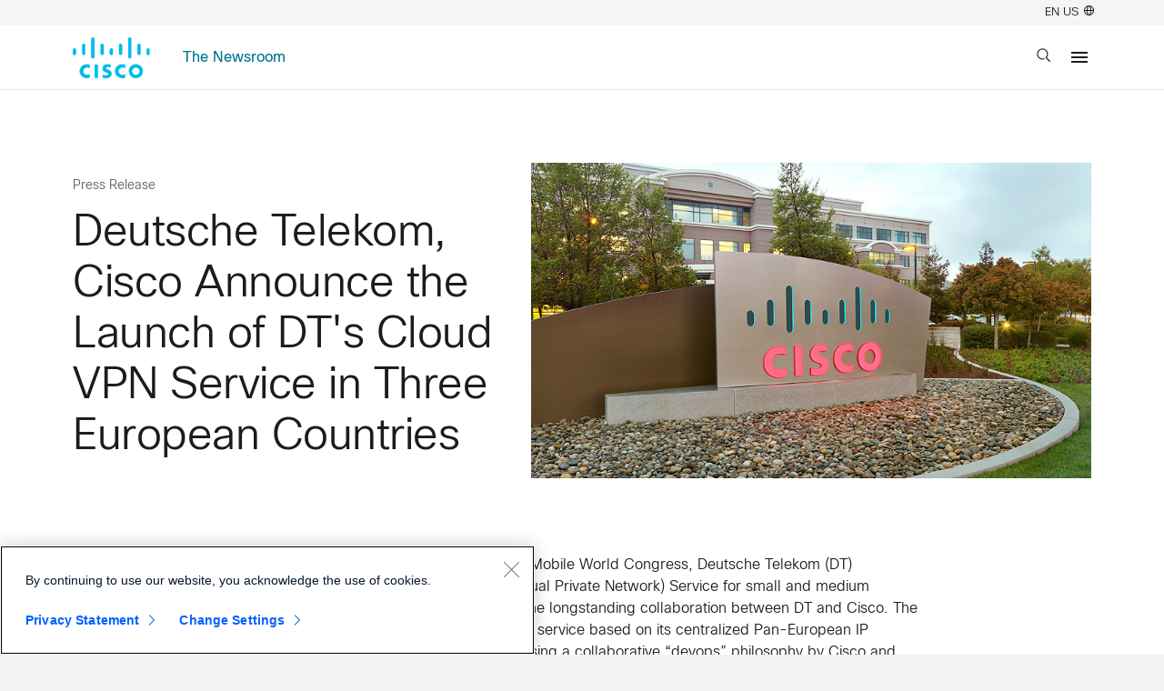

--- FILE ---
content_type: text/html;charset=utf-8
request_url: https://newsroom.cisco.com/c/r/newsroom/en/us/a/y2015/m03/deutsche-telekom-cisco-announce-the-launch-of-dt-s-cloud-vpn-service-in-three-european-countries.html
body_size: 19514
content:

<!DOCTYPE HTML>
<html lang="en-US">
    <head>
    <meta charset="UTF-8"/>
    <title>Deutsche Telekom, Cisco Announce the Launch of DT&#39;s Cloud VPN Service in Three European Countries</title>
    
    <meta name="description" content="Virtualized Cloud-Managed IT Solution Brings Self-Service IT Security to Small and Medium-Sized Businesses (SMBs)"/>
    <meta name="template" content="press-release"/>
    <meta name="viewport" content="width=device-width, initial-scale=1"/>
    

    

    <script type="text/javascript" src="/c/dam/r/newsroom/en/us/js/page-start.js"></script>

  
    
<link rel="stylesheet" href="/etc/designs/r/newsroom/clientlibs/clientlib-hidecreateContact.min.css" type="text/css">
<link rel="stylesheet" href="/etc/designs/r/newsroom/clientlibs/clientlib-base.min.css" type="text/css">






<script>
  window.Newsroom = window.Newsroom || {}; 
  Object.assign(window.Newsroom, {
    migratedId: "1600834",
    migratedContentType:
      "press\u002Drelease",
    migratedUrl: "https:\/\/newsroom.cisco.com\/press\u002Drelease\u002Dcontent?type=webcontent\x26articleId=1600834",
    localeCountry: "US",
    localeLanguage: "en",
    isAuthor: false,
    enableTextToSpeach: false,
    enableReadTime: false
  });
    
</script>
<script>
  try {
    window.NewsroomContent = JSON.parse("{\x22tagObjects\x22:[],\x22hiResPhotoPaths\x22:[],\x22country\x22:[],\x22keywords\x22:[\x22Cloud\x22],\x22isInactive\x22:false,\x22jobTitle\x22:\x22Virtualized Cloud\u002DManaged IT Solution Brings Self\u002DService IT Security to Small and Medium\u002DSized Businesses (SMBs)\x22,\x22shortTitle\x22:\x22Deutsche Telekom, Cisco Announce the Launch of DT\x27s Cloud VPN Service in Three European Countries\x22,\x22contentTypeObjects\x22:[{\x22path\x22:\x22newsroom:content_type\/news_release\x22,\x22title\x22:\x22Press Release\x22}],\x22primaryTopicTitle\x22:\x22newsroom:Topic\/Innovation Impact\/Cloud\x22,\x22scopeCountry\x22:false,\x22enableTextToSpeach\x22:false,\x22path\x22:\x22\/c\/r\/newsroom\/en\/us\/a\/y2015\/m03\/deutsche\u002Dtelekom\u002Dcisco\u002Dannounce\u002Dthe\u002Dlaunch\u002Dof\u002Ddt\u002Ds\u002Dcloud\u002Dvpn\u002Dservice\u002Din\u002Dthree\u002Deuropean\u002Dcountries.html\x22,\x22tag\x22:[],\x22audience\x22:[],\x22contentAuthors\x22:[],\x22facebookShareUrl\x22:\x22https:\/\/www.facebook.com\/sharer\/sharer.php?u=https%3A%2F%2Fnewsroom.cisco.com%2Fc%2Fr%2Fnewsroom%2Fen%2Fus%2Fa%2Fy2015%2Fm03%2Fdeutsche\u002Dtelekom\u002Dcisco\u002Dannounce\u002Dthe\u002Dlaunch\u002Dof\u002Ddt\u002Ds\u002Dcloud\u002Dvpn\u002Dservice\u002Din\u002Dthree\u002Deuropean\u002Dcountries.html\x22,\x22tags\x22:[],\x22primaryTopic\x22:\x22newsroom:topic\/innovation_impact\/cloud\x22,\x22contentTypeIds\x22:[\x22newsroom:content_type\/news_release\x22],\x22localeLanguage\x22:\x22en\x22,\x22twitterText\x22:\x22\x22,\x22priorityNarratives\x22:[],\x22thumbnailPublishLink\x22:\x22https:\/\/newsroom.cisco.com\/c\/dam\/r\/newsroom\/en\/us\/migrated\u002Dassets\/cisco_building_corporate_002\u002Djpg\u002D1889882\u002D1\u002D0.jpg\x22,\x22region\x22:[],\x22scopeRegion\x22:false,\x22contentAuthorThumbnailPath\x22:\x22\x22,\x22facebookText\x22:\x22\x22,\x22podcastHosts\x22:[],\x22description\x22:\x22Virtualized Cloud\u002DManaged IT Solution Brings Self\u002DService IT Security to Small and Medium\u002DSized Businesses (SMBs)\x22,\x22localeCountry\x22:\x22US\x22,\x22title\x22:\x22Deutsche Telekom, Cisco Announce the Launch of DT\x27s Cloud VPN Service in Three European Countries\x22,\x22getLinkedinShareUrl\x22:\x22https:\/\/www.linkedin.com\/shareArticle?mini=true\x26url=https%3A%2F%2Fnewsroom.cisco.com%2Fc%2Fr%2Fnewsroom%2Fen%2Fus%2Fa%2Fy2015%2Fm03%2Fdeutsche\u002Dtelekom\u002Dcisco\u002Dannounce\u002Dthe\u002Dlaunch\u002Dof\u002Ddt\u002Ds\u002Dcloud\u002Dvpn\u002Dservice\u002Din\u002Dthree\u002Deuropean\u002Dcountries.html\x26title=Deutsche+Telekom%2C+Cisco+Announce+the+Launch+of+DT%27s+Cloud+VPN+Service+in+Three+European+Countries\x26summary=\x22,\x22thumbnailLink\x22:\x22\/c\/dam\/r\/newsroom\/en\/us\/migrated\u002Dassets\/cisco_building_corporate_002\u002Djpg\u002D1889882\u002D1\u002D0.jpg\x22,\x22subCategories\x22:[\x22Innovation Impact\/Cloud\x22],\x22categories\x22:[\x22Innovation Impact\x22],\x22scopeGlobal\x22:true,\x22product\x22:[],\x22eyebrow\x22:\x22Cloud\x22,\x22releaseDate\x22:\x222015\u002D03\u002D03T10:00:00Z\x22,\x22topics\x22:[\x22newsroom:Topic\/Innovation Impact\/Cloud\x22],\x22categoryTitle\x22:\x22Innovation Impact\x22,\x22fullName\x22:\x22Deutsche Telekom, Cisco Announce the Launch of DT\x27s Cloud VPN Service in Three European Countries\x22,\x22enableReadTime\x22:false,\x22publishLink\x22:\x22https:\/\/newsroom.cisco.com\/c\/r\/newsroom\/en\/us\/a\/y2015\/m03\/deutsche\u002Dtelekom\u002Dcisco\u002Dannounce\u002Dthe\u002Dlaunch\u002Dof\u002Ddt\u002Ds\u002Dcloud\u002Dvpn\u002Dservice\u002Din\u002Dthree\u002Deuropean\u002Dcountries.html\x22,\x22firstContentType\x22:\x22Press Release\x22,\x22series\x22:[],\x22thumbnailPath\x22:\x22\/c\/dam\/r\/newsroom\/en\/us\/migrated\u002Dassets\/cisco_building_corporate_002\u002Djpg\u002D1889882\u002D1\u002D0.jpg\x22,\x22twitterShareUrl\x22:\x22https:\/\/twitter.com\/intent\/tweet?url=https%3A%2F%2Fnewsroom.cisco.com%2Fc%2Fr%2Fnewsroom%2Fen%2Fus%2Fa%2Fy2015%2Fm03%2Fdeutsche\u002Dtelekom\u002Dcisco\u002Dannounce\u002Dthe\u002Dlaunch\u002Dof\u002Ddt\u002Ds\u002Dcloud\u002Dvpn\u002Dservice\u002Din\u002Dthree\u002Deuropean\u002Dcountries.html\x26text=\x22,\x22podcastGuests\x22:[],\x22topicIds\x22:[\x22newsroom:topic\/innovation_impact\/cloud\x22],\x22scopes\x22:[\x22global\x22],\x22contentTypes\x22:[\x22Press Release\x22],\x22articleContacts\x22:[]}");
  } catch(error) {
    window.NewsroomContent = {error};
    console.log(error);
  }
</script>


<script>  
  window.hideSidebar = false ;
  if (window.hideSidebar) {
    document.documentElement.classList.add("hide-sidebar");
  }
</script>




<meta name="accessLevel" content="Guest"/>
<meta name="accessLevel" content="Customer"/>
<meta name="accessLevel" content="Partner"/>
<meta name="locale" content="US"/>
<meta name="language" content="en"/>
<meta name="country" content="US"/>
<meta name="newsroom:topics" content="newsroom:Topic/Innovation Impact/Cloud"/>
<meta name="topicList" content="newsroom:Topic/Innovation Impact/Cloud"/>
<meta name="newsroom:primaryTopic" content="newsroom:Topic/Innovation Impact/Cloud"/>
<meta name="newsroom:categories" content="Innovation Impact"/>
<meta name="categoryList" content="Innovation Impact"/>
<meta name="newsroom:subCategories" content="Innovation Impact/Cloud"/>
<meta name="subCategoryList" content="Innovation Impact/Cloud"/>
<meta name="newsroom:contentType" content="Press Release"/>
<meta name="contentTypeList" content="Press Release"/>
<meta name="newsroom:scopeCountry" content="false"/>
<meta name="newsroom:scopeRegion" content="false"/>
<meta name="newsroom:scopeGlobal" content="true"/>
<meta name="regionList"/>
<meta name="countryList"/>
<meta name="seriesList"/>
<meta name="audienceList"/>
<meta name="priorityNarrativeList"/>
<meta name="productList"/>
<meta name="tagList"/>
<meta name="newsroom:authorName"/>
<meta name="newsroom:authorLink"/>
<meta name="keywords" content="Cloud"/>
<meta name="keywordList" content="Cloud"/>
<meta name="newsroom:releaseDate" content="2015-03-03T10:00:00Z"/>
<meta name="date" content="Tue Mar 3 10:00:00 GMT 2015"/>
<meta name="lastModified" content="2025-12-08T11:51:33.114Z"/>

<meta property="twitter:site" content="@cisco"/>
<meta property="twitter:card" content="@cisco"/>
<meta property="twitter:card" content="summary_large_image"/>
<meta property="og:site" content="Newsroom"/>
<meta property="fb:app_id" content="117802754914960"/>
<meta property="article:publisher" content="https://www.facebook.com/cisco"/>
<meta property="AUTHOR" content="newsroom"/>
<meta property="twitter:title" content="Deutsche Telekom, Cisco Announce the Launch of DT&#39;s Cloud VPN Service in Three European Countries"/>
<meta property="twitter:description" content="Virtualized Cloud-Managed IT Solution Brings Self-Service IT Security to Small and Medium-Sized Businesses (SMBs)"/>
<meta property="og:description" content="Virtualized Cloud-Managed IT Solution Brings Self-Service IT Security to Small and Medium-Sized Businesses (SMBs)"/>
<meta property="og:title" content="Deutsche Telekom, Cisco Announce the Launch of DT&#39;s Cloud VPN Service in Three European Countries"/>
<meta property="og:type" content="Press Release"/>
<meta property="twitter:image" content="https://newsroom.cisco.com/c/dam/r/newsroom/en/us/migrated-assets/cisco_building_corporate_002-jpg-1889882-1-0.jpg"/>
<meta property="og:image" content="https://newsroom.cisco.com/c/dam/r/newsroom/en/us/migrated-assets/cisco_building_corporate_002-jpg-1889882-1-0.jpg"/>
<meta property="og:url" content="https://newsroom.cisco.com/c/r/newsroom/en/us/a/y2015/m03/deutsche-telekom-cisco-announce-the-launch-of-dt-s-cloud-vpn-service-in-three-european-countries.html"/>


 
<script type="application/ld+json">
{
  "@type": "Organization",
  "name": "Cisco",
  "logo": {
    "@type": "ImageObject",
    "@context": "https://schema.org",
    "url": "https://newsroom.cisco.com/etc/designs/r/newsroom/clientlibs/clientlib-header/resources/img/cisco-logo.svg"
  },
  "@id": "https://newsroom.cisco.com/c/r/newsroom/en/us/a/y2015/m03/deutsche-telekom-cisco-announce-the-launch-of-dt-s-cloud-vpn-service-in-three-european-countries.html#organization",
  "url": "https://www.cisco.com"
}
</script>
<script type="application/ld+json">
{
  "datePublished": "2015-03-03T10:00:00Z",
  "image": "https://newsroom.cisco.com/c/dam/r/newsroom/en/us/migrated-assets/cisco_building_corporate_002-jpg-1889882-1-0.jpg",
  "copyrightHolder": "Cisco",
  "@type": "Article",
  "author": [],
  "copyrightYear": 2015,
  "publisher": {"@id": "https://newsroom.cisco.com/c/r/newsroom/en/us/a/y2015/m03/deutsche-telekom-cisco-announce-the-launch-of-dt-s-cloud-vpn-service-in-three-european-countries.html#organization"},
  "description": "Virtualized Cloud-Managed IT Solution Brings Self-Service IT Security to Small and Medium-Sized Businesses (SMBs)",
  "@id": "https://newsroom.cisco.com/c/r/newsroom/en/us/a/y2015/m03/deutsche-telekom-cisco-announce-the-launch-of-dt-s-cloud-vpn-service-in-three-european-countries.html",
  "@context": "https://schema.org",
  "headline": "Deutsche Telekom, Cisco Announce the Launch of DT's Cloud VPN Service in Three European Countries",
  "url": "https://newsroom.cisco.com/c/r/newsroom/en/us/a/y2015/m03/deutsche-telekom-cisco-announce-the-launch-of-dt-s-cloud-vpn-service-in-three-european-countries.html"
}
</script>


<script type="text/javascript" src="//www.cisco.com/c/dam/cdc/t/ctm-core.js"></script>
<link rel="stylesheet" type="text/css" href="/c/dam/r/newsroom/en/us/css/newsroom.css"/>




  
  


    
    
    

    

    
    
    

    
    
</head>
    <body class="page-press-release page basicpage newsroom-template-press-release" id="page-press-release-675d577bf5">
        
        
        
            




            



            
<div class="root container responsivegrid">

    
    
    
    <div id="container-0a9a7c4d84" class="cmp-container">
        
        <div class="newsroom-component newsroom-xf newsroom-component--dark-transparent-top">
<div id="experiencefragment-7d5321f5fe" class="cmp-experiencefragment cmp-experiencefragment--header">


    
    <div id="container-f70e7ab83b" class="cmp-container">
        


<div class="aem-Grid aem-Grid--12 aem-Grid--default--12 ">
    
    <div class="newsroom-component newsroom-html aem-GridColumn aem-GridColumn--default--12"><div></div>

    


<div class="newsroom-c-html" data-config-metrics-group="html">
  <style>
    header.header .nav__menu-primary-item-label-link {
        padding: 16px 16px 16px 16px;
    }
    header.header .nav__menu-primary-item-content.menu {
        margin-top: 17px;
    }
    
      /* START TOP NAV MOBILE START - */
    .mobile-new-menu {
      display: none;
    }
    
    .mobile-new-menu-nav {
      display: none;
      background-color: var(--color-background-primary);
      position: relative;
      align-self: center;
      width: 100%;
      z-index: 101;
    
      border-bottom: 1px solid #C3C4C5 !important;
      box-shadow: 0 2px 5px 0 rgba(0, 0, 0, 0.12) !important;
    }
    
    .mobile-new-menu-nav > label.menu-icon {
      display: block;
    }
    
    .mobile-new-menu-nav ul.mobile-menu-list {
      margin: 0;
      padding: 0;
      list-style: none;
      background-color: var(--color-background-primary);
    }
    
    .mobile-new-menu-nav .mobile-menu-list li label.mobile-menu-item-label {
      align-items: center;
      display: flex;
    }
    
    .mobile-new-menu-nav .mobile-menu-list li label.mobile-menu-item-label .mobile-menu-item-label-icon {
      margin-left: auto;
    }
    
    .mobile-new-menu-nav .mobile-menu-list li label.mobile-menu-item-label:hover .mobile-menu-item-label-text a { 
      cursor: pointer;
      color: var(--color-blue-50);
    }
    
    .mobile-new-menu-nav .mobile-menu-list li label.mobile-menu-item-label .mobile-menu-item-label-text a {
      display: block;
      text-decoration: none;
      color: var(--color-gray-100);
    }
    
    .mobile-new-menu-nav .mobile-menu-list li label {
      padding-right: 20px;
    }
    
    .mobile-new-menu-nav .mobile-menu-list li a {
      padding: 16px;
    }
    
    .mobile-new-menu-nav .mobile-menu-list li label,
    .mobile-new-menu-nav .mobile-menu-list li a {
      display: block;
      text-decoration: none;
      color: var(--color-gray-100);
    }
    
    .mobile-new-menu-nav li label:hover,
    .mobile-new-menu-nav li a:hover,
    .mobile-new-menu-nav .mobile-menu-checkbox:hover {
      cursor: pointer;
      color: var(--color-blue-50);
    }
    
    .mobile-new-menu-nav .logo {
      display: block;
      float: left;
      font-size: 2em;
      padding: 10px 20px;
      text-decoration: none;
    }
    
    /* menu */
    .mobile-new-menu-nav .mobile-menu-checkbox ~ .mobile-menu-list {
      clear: both;
      max-height: 0;
      transition: max-height 0.2s ease-out;
      display: flex;
      width: 100%;
      flex-direction: column;
    }
    
    .mobile-new-menu-nav .menu-checkbox ~ .mobile-menu-list {
      clear: both;
      max-height: 0;
      transition: max-height 0.3s ease-out;
      padding: 0 16px;
      display: flex;
      width: 100%;
      flex-direction: column;
    }
    
    /* menu icon */
    .mobile-new-menu-nav .menu-icon {
      cursor: pointer;
      float: right;
      padding: 28px 20px;
      position: relative;
      user-select: none;
    }
    
    .mobile-new-menu-nav .menu-icon .navicon {
      background: var(--color-gray-100);
      display: block;
      height: 2px;
      position: relative;
      transition: background 0.3s ease-out;
      width: 18px;
    }
    
    .mobile-new-menu-nav .menu-icon .navicon:before,
    .mobile-new-menu-nav .menu-icon .navicon:after {
      background: var(--color-gray-100);
      content: "";
      display: block;
      height: 100%;
      position: absolute;
      transition: all 0.3s ease-out;
      width: 100%;
    }
    
    .mobile-new-menu-nav .menu-icon .navicon:before {
      top: 5px;
    }
    
    .mobile-new-menu-nav .menu-icon .navicon:after {
      top: -5px;
    }
    
    /* menu btn */
    .mobile-new-menu-nav .mobile-menu-checkbox,
    .mobile-new-menu-nav .menu-checkbox {
      display: none;
    }
    
    .mobile-new-menu-nav .mobile-menu-checkbox:not(:checked) ~ ul.mobile-menu-list,
    .mobile-new-menu-nav .menu-checkbox:not(:checked) ~ ul.mobile-menu-list {
      overflow: hidden;
    }
    
    .mobile-new-menu-nav .mobile-menu-checkbox:checked ~ .mobile-menu-list.root {
      z-index: 101;
      position: absolute;
    
      border-bottom: 1px solid #C3C4C5 !important;
      box-shadow: 0 2px 5px 0 rgba(0, 0, 0, 0.12) !important;
    }
    
    .mobile-new-menu-nav .mobile-menu-checkbox:checked ~ .mobile-menu-list,
    .mobile-new-menu-nav .menu-checkbox:checked ~ .mobile-menu-list {
      max-height: 2048px;
      height: inherit;
    }
    
    #hamburger-menu.opened.menu-icon .navicon,
    .mobile-new-menu-nav .mobile-menu-checkbox:checked ~ .menu-icon .navicon {
      background: transparent;
    }
    
    #hamburger-menu.opened.menu-icon .navicon:before,
    .mobile-new-menu-nav .mobile-menu-checkbox:checked ~ .menu-icon .navicon:before {
      transform: rotate(-45deg);
    }
    
    #hamburger-menu.opened.menu-icon .navicon:after,
    .mobile-new-menu-nav .mobile-menu-checkbox:checked ~ .menu-icon .navicon:after {
      transform: rotate(45deg);
    }
    
    #hamburger-menu.opened.menu-icon:not(.steps) .navicon:before,
    #hamburger-menu.opened.menu-icon:not(.steps) .navicon:after,
    .mobile-new-menu-nav .mobile-menu-checkbox:checked ~ .menu-icon:not(.steps) .navicon:before,
    .mobile-new-menu-nav .mobile-menu-checkbox:checked ~ .menu-icon:not(.steps) .navicon:after {
      top: 0;
    }
    
    .mobile-new-menu-nav .menu-checkbox:checked ~ .mobile-menu-item-label > .mobile-menu-item-label-icon:after {
      transform: rotate(-135deg);
      transform-origin: 32% 93%;
      transition: all 0.2s cubic-bezier(0.39, 0.575, 0.565, 1);
      border-bottom: 2px solid #0070D2;
      border-right: 2px solid #0070D2;
    }
    
    .mobile-new-menu-nav .menu-checkbox ~ .mobile-menu-item-label > .mobile-menu-item-label-icon:after {
      border-bottom: 2px solid var(--color-gray-100);
      border-right: 2px solid var(--color-gray-100);
      content: "";
      display: inline-block;
      height: 9px;
      margin: 2.25px;
      transform: rotate(-45deg);
      transform-origin: 32% 93%;
      transition: all 0.2s cubic-bezier(0.39, 0.575, 0.565, 1);
      width: 9px;
    }
    
    /* .maxwidth {position: absolute; left: 0; right:0; width:100%; height:60px;} */
    
    .nav__menu-primary-items {
        align-items: center;
        display: flex;
        flex-direction: row;
    }
    
    .nav__menu-primary-item-label-link.menu-parent:hover ~ ul.nav__menu-primary-item-content:before, 
    .nav__menu-primary-item.root-level:hover ~ ul.nav__menu-primary-item-content:before, 
    ul.nav__menu-primary-item-content.menu:hover:before {
      content : "";
      position: absolute;
      left: 0;
      top: 0;
      width: 50%;
      height: 0;
      background: #0070D2;
    }
    
    .nav__branding-space-cisco-logo {
      min-width: 57px;
    }
    
    .mobile-menu-search {
      min-width: 20px;
    }

	.two-column:hover .two-column-submenu {
		display: flex !important;
		flex-wrap: wrap;
		justify-content: space-between;
		max-width: 370px;
		min-width: 370px;
	}
	.two-column:hover li {
		width:48%;
	}
	
    @media only screen and (max-width: 1312px) {
      header.header .mobile-menu {
        flex-flow: row !important;
      }
      
      .nav__menu-mobile-label-search,
      .mobile-new-menu,
      .mobile-new-menu-nav {
        display: contents;
      }
    
      #mobile-new-menu-nav { 
        display: none;
      }
    
      .mobile-only {
        display: none;
      }
    
      .mobile-menu-item-label-text .nav__menu-primary-item-label-link {
        background: transparent !important;
      }
    }
    
    @media only screen and (max-width: 767px) {
        .mobile-only {
          display: block;
        }
    
        .nav__primary {
          max-height: 71px;
          min-height: 71px;
          background-color: var(--color-background-primary) !important;
          border-bottom: 1px solid #C3C4C5 !important;
          box-shadow: 0 2px 5px 0 rgba(0, 0, 0, 0.12) !important;
        }
    
        .header .nav__menu-mobile-label-search .nav__menu-mobile-label-search-icon {
            visibility: visible !important;
          }
    
        .nav__menu-utility-item-link {
          font-style: var(--font-preset-body-s-style);
          line-height: var(--font-preset-body-s-line-height);
          font-weight: var(--font-preset-body-s-weight);
          letter-spacing: var(--font-preset-body-s-spacing);
          display: block;
          text-decoration: none;
          color: var(--color-gray-100);
          padding: 0 1em;
          font-size: 1.3rem;
          /* background: var(--color-background-primary) !important; */
          background: transparent !important;
        }
    
    }
    /* END TOP NAV MOBILE END - */
    </style>
    
    <header class="header" role="navigation">
      <div id="fw-skiplinks" class="">
        <ul class="container">
            <li><a id="skiplink-content" href="#fw-content-newsroom">Skip to content</a></li>
            <!-- <li><a id="skiplink-search" href="#nav__search-section">Skip to search</a></li> -->
            <li><a id="skiplink-footer" href="#fw-footer-newsroom" class="last">Skip to footer</a></li>
        </ul>
      </div>
      
    <!--/* Utilities Menu */-->
      <input class="nav__search-hidden-input" type="checkbox" id="menu-trigger-search" aria-hidden="true">
      <nav class="nav__utility">
        <ul class="nav__menu-utility">
          <!--/* <li class="nav__menu-utility-item" role="none"><a class="nav__menu-utility-item-link" href="#" role="menuitem">Log in</a></li> */-->
          <li class="nav__menu-utility-item">
            <button class="nav__menu-utility-item-link">
              EN US
              <span class="nav__utility-item-link--lang"></span>
            </button>
          </li>
        </ul>
      </nav>
      
      <!--/* Primary Menu */-->
      <nav class="nav__primary">
      <!--/* Branding-Logos Menu Section*/-->
        <div class="nav__menu-primary-items-branding">
          <div class="nav__branding-space-cisco" style="align-self: center;">
            <a class="nav__item-links" href="http://www.cisco.com/">
              <img class="nav__branding-space-cisco-logo" style="max-height: 45px;" src="/etc/designs/r/newsroom/clientlibs/clientlib-header/resources/img/cisco-logo.svg" alt="Cisco Logo">
            </a>
          </div>
          <div class="nav__branding-space-newsroom">
            <a class="nav__branding-space-newsroom-logo" href="https://newsroom.cisco.com/">
              The Newsroom
            </a>
          </div>
    
          <!--/* Desktop Menu Links Section*/-->
          <div id="nav__menu-primary-items" class="nav__menu-primary-items">
    
            <ul class="nav__menu-primary-item root-level">
              <a class="nav__menu-primary-item-label-link menu-parent" role="menuitem" tabindex="0" aria-haspopup="true" title="Innovation" href="/c/r/newsroom/en/us/filter-results.html?pt=newsroom:topic/innovation_impact">
              <!-- <li class="menu-parent" role="menuitem" tabindex="0" aria-haspopup="true" title="Innovation"><a class="nav__menu-primary-item-label-link" title="Innovation" href="/c/r/newsroom/en/us/innovation-impact.html"> -->
                Innovation
                <span class="arrow"></span>
              <!-- </a></li> -->
              </a>
              <ul class="nav__menu-primary-item-content menu" role="menu" aria-hidden="true">
                <li class="menu-item" role="menuitem" tabindex="-1"><a class="nav__menu-primary-item-link" href="/c/r/newsroom/en/us/filter-results.html?pt=newsroom:topic/innovation_impact/misc_tags/artificial_intelligence" aria-label="AI">AI</a></li>
				<li class="menu-item" role="menuitem" tabindex="-1"><a class="nav__menu-primary-item-link" href="/c/r/newsroom/en/us/filter-results.html?pt=newsroom:topic/innovation_impact/security" aria-label="Security">Security</a></li>
				<li class="menu-item" role="menuitem" tabindex="-1"><a class="nav__menu-primary-item-link" href="/c/r/newsroom/en/us/filter-results.html?pt=newsroom:topic/innovation_impact/networking" aria-label="Networking">Networking</a></li>                
                <li class="menu-item" role="menuitem" tabindex="-1"><a class="nav__menu-primary-item-link" href="/c/r/newsroom/en/us/filter-results.html?pt=newsroom:topic/innovation_impact/security/observability" aria-label="Observability">Observability</a></li>
				<li class="menu-item" role="menuitem" tabindex="-1"><a class="nav__menu-primary-item-link" href="/c/r/newsroom/en/us/filter-results.html?pt=newsroom:topic/innovation_impact/collaboration" aria-label="Collaboration">Collaboration</a></li>
              </ul>
            </ul>
    
            <ul class="nav__menu-primary-item root-level">
                    <a class="nav__menu-primary-item-label-link menu-parent" role="menuitem" tabindex="0" aria-haspopup="true" title="Impact" href="/c/r/newsroom/en/us/filter-results.html?pt=newsroom:topic/inside_cisco">
                <!-- <li class="menu-parent" role="menuitem" tabindex="0" aria-haspopup="true" title="Impact"><a class="nav__menu-primary-item-label-link" title="Impact" href="/c/r/newsroom/en/us/inside_cisco.html"> -->
                Impact
                <span class="arrow"></span>
              <!-- </a></li> -->
              </a>
              <ul class="nav__menu-primary-item-content menu" role="menu" aria-hidden="true">
                <li class="menu-item" role="menuitem" tabindex="-1"><a class="nav__menu-primary-item-link" href="/c/r/newsroom/en/us/filter-results.html?pt=newsroom:topic/inside_cisco/sustainability" aria-label="Energy & Sustainability">Energy & Sustainability</a></li>
				<li class="menu-item" role="menuitem" tabindex="-1"><a class="nav__menu-primary-item-link" href="/c/r/newsroom/en/us/filter-results.html?pt=newsroom:topic/innovation_impact/purpose" aria-label="Purpose">Purpose</a></li>
				<li class="menu-item" role="menuitem" tabindex="-1"><a class="nav__menu-primary-item-link" href="/c/r/newsroom/en/us/filter-results.html?pt=newsroom:topic/innovation_impact/customer_stories" aria-label="Customer Stories">Customer Stories</a></li>
				<li class="menu-item" role="menuitem" tabindex="-1"><a class="nav__menu-primary-item-link" href="/c/r/newsroom/en/us/people.html" aria-label="People@Cisco">People @ Cisco</a></li>
				<!-- <li class="menu-item" role="menuitem" tabindex="-1"><a class="nav__menu-primary-item-link" href="/c/r/newsroom/en/us/filter-results.html?pt=newsroom:topic/inside_cisco/inclusion_and_collaboration" aria-label="Inclusion">Inclusion</a></li> -->
                
              </ul>
            </ul>
    
            <ul class="nav__menu-primary-item root-level two-column">
              <a class="nav__menu-primary-item-label-link menu-parent" role="menuitem" tabindex="0" aria-haspopup="true" title="Media Center" href="/c/r/newsroom/en/us/press-releases.html">
             <!-- <li class="menu-parent" role="menuitem" tabindex="0" aria-haspopup="true"><a class="nav__menu-primary-item-label-link menu-parent" role="menuitem" tabindex="0" aria-haspopup="true" title="Media Center"  href="/c/r/newsroom/en/us/press_room.html"> -->
                Press Room
                <span class="arrow"></span>
              <!-- </a></li> -->
              </a>
              <ul class="nav__menu-primary-item-content menu two-column-submenu" role="menu" aria-hidden="true">
				<li class="menu-item" role="menuitem" tabindex="-1"><a class="nav__menu-primary-item-link" href="/c/r/newsroom/en/us/press-releases.html" aria-label="Contacts">Press Releases</a></li>
                <li class="menu-item" role="menuitem" tabindex="-1"><a class="nav__menu-primary-item-link" href="/c/r/newsroom/en/us/press-room/contacts.html" aria-label="Media Contacts">Media Contacts</a></li>
				<li class="menu-item" role="menuitem" tabindex="-1"><a class="nav__menu-primary-item-link" href="/c/r/newsroom/en/us/executives.html" aria-label="Executive Bios">Executive Bios</a></li>
                <li class="menu-item" role="menuitem" tabindex="-1"><a class="nav__menu-primary-item-link" href="/c/r/newsroom/en/us/filter-results.html?pt=newsroom:topic/inside_cisco/executive_insights" aria-label="Executive Insights">Executive Insights</a></li>
                <li class="menu-item" role="menuitem" tabindex="-1"><a class="nav__menu-primary-item-link" href="/c/r/newsroom/en/us/press-room/investor-relations.html" aria-label="Investor Relations">Investor Relations</a></li>
				<li class="menu-item" role="menuitem" tabindex="-1"><a class="nav__menu-primary-item-link" href="/c/r/newsroom/en/us/filter-results.html?pt=newsroom:topic/media_center/investor_relations/earnings" aria-label="Earnings">Earnings</a></li>
                <li class="menu-item" role="menuitem" tabindex="-1"><a class="nav__menu-primary-item-link" href="/c/r/newsroom/en/us/press-room/industry-analyst-relations.html" aria-label="Analyst Relations">Analyst Relations</a></li>
                <li class="menu-item" role="menuitem" tabindex="-1"><a class="nav__menu-primary-item-link" href="/c/r/newsroom/en/us/events.html" aria-label="Events">Events</a></li>
				<li class="menu-item" role="menuitem" tabindex="-1"><a class="nav__menu-primary-item-link" href="/c/r/newsroom/en/us/podcasts.html" aria-label="Events">TechBeat Podcasts</a></li>
                <li class="menu-item" role="menuitem" tabindex="-1"><a class="nav__menu-primary-item-link" href="https://www.flickr.com/photos/cisco_pics/albums/" aria-label="Event Images" target="_blank">Event Images</a></li>
                <li class="menu-item" role="menuitem" tabindex="-1"><a class="nav__menu-primary-item-link" href="https://bx.cisco.com/portals/bx-homepage" aria-label="Brand Exchange">Brand Exchange</a></li>
				<li class="menu-item" role="menuitem" tabindex="-1"><a class="nav__menu-primary-item-link" href="/c/r/newsroom/en/us/rss-feeds.html" aria-label="RSS Feed">RSS Feed</a></li>
              </ul>
            </ul>
    
            <ul class="nav__menu-primary-item root-level">
                    <a class="nav__menu-primary-item-label-link menu-parent" role="menuitem" tabindex="0" aria-haspopup="true" title="Blogs" href="/c/r/newsroom/en/us/index.html#featuredblogs">
                Blogs
                <span class="arrow"></span>
              </a>
              <ul class="nav__menu-primary-item-content menu" role="menu" aria-hidden="true">
                <li class="menu-item" role="menuitem" tabindex="-1"><a class="nav__menu-primary-item-link" href="/c/r/newsroom/en/us/index.html#featuredblogs" aria-label="Featured Blogs">Featured Blogs</a></li>
                <li class="menu-item" role="menuitem" tabindex="-1"><a class="nav__menu-primary-item-link" href="/c/r/newsroom/en/us/blogs.html" aria-label="All Cisco Blogs">All Cisco Blogs</a></li>
              </ul>
            </ul>
          </div>
        </div>
    
        <!--/* Toggle Mobile Hamburger Menu Links Section*/-->
        <div class="mobile-menu">
          <div class="mobile-menu-search" role="none">
            <label class="nav__menu-mobile-label-search" role="menubar" for="menu-trigger-search">
              <img class="nav__menu-mobile-label-search-icon" src="/etc/designs/r/newsroom/clientlibs/clientlib-header/resources/img/search-icon.svg" alt="Search Icon" href="#">
            </label>
          </div>
          
          <div class="mobile-new-menu-nav" aria-hidden="true">
            <label id="hamburger-menu" class="menu-icon" for="mobile-menu-checkbox" aria-label="Menu" data-text="Menu" aria-haspopup="true" aria-expanded="false"><span class="navicon"></span></label>
          </div>
        </div>
    
        <div class="nav__menu-primary">
          <div class="nav__menu-primary-items" style="margin-bottom: 0.1rem;">
            <div class="nav__menu-primary-item">
              <a class="nav__menu-primary-item-label-link" type="button" href="https://www.cisco.com/c/en/us/about/sitemap.html" style="margin-right: 5px;">Explore Cisco</a>
            </div>
    
            <button id="nav__menu-primary-item-search" class="nav__menu-primary-item">
              <!-- <label class="nav__menu-primary-item-label-search" for="menu-trigger-search" role="menuitem"> -->
                <svg xmlns="http://www.w3.org/2000/svg" width="20" height="20" viewBox="0 0 36 36" style="display: flex;">
                  <title id="nav__search-btn-title">Search</title>
                  <path d="M18.694 24.496a9.988 9.988 0 01-3.55.648c-5.524 0-10.002-4.477-10.001-10 0-5.524 4.477-10.002 10-10.001 5.524 0 10.001 4.477 10.001 10 0 2.721-1.177 5.256-2.94 7.06l7.92 7.92" stroke="#1B1C1D" stroke-width="2" fill="none" fill-rule="evenodd" stroke-linejoin="round"></path>
                </svg>
              <!-- </label> -->
            </button>
          </div>
        </div>
      </nav>
    
      <!-- MOBILE ONLY -->
      <div id="nav__search-section" class="nav__search" aria-hidden="true">
        <form class="nav__search-form" action="/c/r/newsroom/en/us/search.html" accept-charset="UTF-8" name="nav__search-form" method="get" role="search" aria-label="Sitewide Search">
            <div class="nav__search-inputs">
            <!-- <label for="nav__search-phrase" name="search" id="nav__search-label" class="nav__search-label">Search</label> -->
            <input id="nav__search-phrase" type="search" name="query" role="menuitem" placeholder="Search" value="" autocomplete="off" autocorrect="off" autocapitalize="off" spellcheck="false" maxlength="275" aria-describedby="screenreader-instruction" aria-owns="search-typeahead-list" aria-expanded="false" aria-autocomplete="both" aria-activedescendant="">
            <input type="hidden" name="locale" id="nav__search-locale" value="enUS">
            <input type="hidden" name="autosuggest" value="false">
            </div>
            <div class="nav__search-btns">
                <button id="nav__search-btn" value="Search" type="submit" role="menuitem" title="Search" aria-label="Search">
                    <svg xmlns="http://www.w3.org/2000/svg" width="28" height="28" viewBox="0 0 36 36" role="img" aria-labelledby="nav__search-btn-title" style="display: inline;">
                    <title id="nav__search-btn-title">Search</title>
                    <path d="M18.694 24.496a9.988 9.988 0 01-3.55.648c-5.524 0-10.002-4.477-10.001-10 0-5.524 4.477-10.002 10-10.001 5.524 0 10.001 4.477 10.001 10 0 2.721-1.177 5.256-2.94 7.06l7.92 7.92" stroke="#ffffff" stroke-width="2" fill="none" fill-rule="evenodd" stroke-linejoin="round"></path>
                    </svg>
                </button>
            </div>
        </form>
      </div>
    
      <nav id="mobile-new-menu-nav" class="mobile-new-menu-nav" aria-hidden="true">
        <input id="mobile-menu-checkbox" class="mobile-menu-checkbox" type="checkbox"/>
        <!-- <label class="menu-icon" for="mobile-menu-checkbox" aria-label="Menu" data-text="Menu" aria-haspopup="true" aria-expanded="false"><span class="navicon"></span></label> -->
        <ul class="mobile-menu-list root">
          <li>  
            <input type="checkbox" id="item-1" name="item-1" class="menu-checkbox">
            <label class="mobile-menu-item-label" for="item-1" aria-haspopup="true" aria-expanded="false">
              <span class="mobile-menu-item-label-text"><a href="/c/r/newsroom/en/us/filter-results.html?pt=newsroom:topic/innovation_impact" aria-label="Innovation">Innovation</a></span>
              <span class="mobile-menu-item-label-icon"></span>
            </label>
              <ul class="mobile-menu-list">
				<li><a href="/c/r/newsroom/en/us/filter-results.html?pt=newsroom:topic/innovation_impact/misc_tags/artificial_intelligence" aria-label="AI">AI</a></li>
                <li><a href="/c/r/newsroom/en/us/filter-results.html?pt=newsroom:topic/innovation_impact/security" aria-label="Security">Security</a></li>
                <li><a href="/c/r/newsroom/en/us/filter-results.html?pt=newsroom:topic/innovation_impact/networking" aria-label="Networking">Networking</a></li>
                <li><a href="/c/r/newsroom/en/us/filter-results.html?pt=newsroom:topic/innovation_impact/observability" aria-label="Observability">Observability</a></li>
				<li><a href="/c/r/newsroom/en/us/filter-results.html?pt=newsroom:topic/innovation_impact/collaboration" aria-label="Collaboration">Collaboration</a></li>
              </ul>
          </li>
          <li>  
            <input type="checkbox" id="item-2" name="item-2" class="menu-checkbox">
            <label class="mobile-menu-item-label" for="item-2" aria-haspopup="true" aria-expanded="false">
              <span class="mobile-menu-item-label-text"><a href="/c/r/newsroom/en/us/filter-results.html?pt=newsroom:topic/inside_cisco" aria-label="Impact">Impact</a></span>
              <span class="mobile-menu-item-label-icon"></span>
            </label>
              <ul class="mobile-menu-list">
                <li><a href="/c/r/newsroom/en/us/filter-results.html?pt=newsroom:topic/inside_cisco/sustainability" aria-label="Energy & Sustainability">Energy & Sustainability</a></li>
                <li><a href="/c/r/newsroom/en/us/filter-results.html?pt=newsroom:topic/innovation_impact/purpose" aria-label="Purpose">Purpose</a></li>
				<li><a href="/c/r/newsroom/en/us/filter-results.html?pt=newsroom:topic/innovation_impact/customer_stories" aria-label="Customer Stories">Customer Stories</a></li>
				<li><a href="/c/r/newsroom/en/us/people.html" aria-label="People@Cisco">People@Cisco</a></li>
                <!-- <li><a href="/c/r/newsroom/en/us/filter-results.html?pt=newsroom:topic/inside_cisco/inclusion_and_collaboration" aria-label="Inclusion">Inclusion</a></li> -->
              </ul>
          </li>
          <li>  
            <input type="checkbox" id="item-3" name="item-3" class="menu-checkbox">
            <label class="mobile-menu-item-label" for="item-3" aria-haspopup="true" aria-expanded="false">
              <span class="mobile-menu-item-label-text"><a href="/c/r/newsroom/en/us/press-releases.html" aria-label="Press Room">Press Room</a></span>
              <span class="mobile-menu-item-label-icon"></span>
            </label>
              <ul class="mobile-menu-list">
                <li><a href="/c/r/newsroom/en/us/press-releases.html" aria-label="Contacts">Press Releases</a></li>
                <li><a href="/c/r/newsroom/en/us/press-room/contacts.html" aria-label="Media Contacts">Media Contacts</a></li>
				<li><a href="/c/r/newsroom/en/us/executives.html" aria-label="Executive Bios">Executive Bios</a></li>
                <li><a href="/c/r/newsroom/en/us/filter-results.html?pt=newsroom:topic/inside_cisco/executive_insights" aria-label="Executive Insights">Executive Insights</a></li>
                <li><a href="/c/r/newsroom/en/us/press-room/investor-relations.html" aria-label="Investor Relations">Investor Relations</a></li>
				<li><a href="/c/r/newsroom/en/us/filter-results.html?pt=newsroom:topic/media_center/investor_relations/earnings" aria-label="Earnings">Earnings</a></li>
                <li><a href="/c/r/newsroom/en/us/press-room/industry-analyst-relations.html" aria-label="Analyst Relations">Analyst Relations</a></li>
                <li><a href="/c/r/newsroom/en/us/events.html" aria-label="Events">Events</a></li>
				<li><a href="/c/r/newsroom/en/us/podcasts.html" aria-label="TechBeat Podcasts">TechBeat Podcasts</a></li>
				<li><a href="https://www.flickr.com/photos/cisco_pics/albums/" target="_blank" aria-label="Event Images">Event Images</a></li>
                <li><a href="https://bx.cisco.com/portals/bx-homepage" aria-label="Brand Exchange">Brand Exchange</a></li>
                <li><a href="/c/r/newsroom/en/us/rss-feeds.html" aria-label="Customer Stories">RSS Feed</a></li>
              </ul>
          </li>
          <li>  
            <input type="checkbox" id="item-4" name="item-4" class="menu-checkbox">
            <label class="mobile-menu-item-label" for="item-4" aria-haspopup="true" aria-expanded="false">
              <span class="mobile-menu-item-label-text"><a href="/c/r/newsroom/en/us/index.html#featuredblogs" aria-label="Blogs" onclick="closeMobileMenu()">Blogs</a></span>
              <span class="mobile-menu-item-label-icon"></span>
            </label>
              <ul class="mobile-menu-list">
                  <li><a href="/c/r/newsroom/en/us/index.html#featuredblogs" aria-label="Featured Blogs" onclick="closeMobileMenu()">Featured Blogs</a></li>
                  <li><a href="/c/r/newsroom/en/us/blogs.html" aria-label="All Cisco Blogs">All Cisco Blogs</a></li>
              </ul>
          </li>
    
          <hr style="margin: 0;">
    
          <li>  
            <label class="mobile-menu-item-label" aria-haspopup="false" aria-expanded="false">
              <span class="mobile-menu-item-label-text"><a class="nav__menu-primary-item-label-link" type="button" href="https://www.cisco.com/c/en/us/about/sitemap.html" aria-label="Explore Cisco">Explore Cisco</a></span>
            </label>
          </li>
    
          <hr class="mobile-only" style="margin: 0;">
    
          <li class="mobile-only">  
            <label class="mobile-menu-item-label" aria-haspopup="false" aria-expanded="false">
              <span class="mobile-menu-item-label-text"><a class="nav__menu-utility-item-link" href="#" aria-label="Explore Cisco">EN US <span class="nav__utility-item-link--lang"></span></a></span>
            </label>
          </li>
        </ul>
    
      </nav>
      <!-- /MOBILE ONLY -->
    
    </header>
    
    <script>
    /* START - Close mobile menu - START */
      let mobileHamburgerMenuFlag = document.querySelector('#mobile-menu-checkbox');
      
      mobileHamburgerMenuFlag.addEventListener("change", (event) => {
    
      if(event.target.checked) {
        document.querySelector('#hamburger-menu').classList.add('opened');
        document.querySelector('#mobile-new-menu-nav').style.display = 'contents';
    
      } else {
        document.querySelector('#hamburger-menu').classList.remove('opened');
        document.querySelector('#mobile-new-menu-nav').style.display = 'none';
      }
      });
    
      function closeMobileMenu() {
        mobileHamburgerMenuFlag.click();
      }
    /* END - Close mobile menu - END */
    </script>
</div>
</div>

    
</div>

    </div>

    
</div>

    
</div>
<section class="newsroom-component newsroom-hero"><div></div>

    



<section data-cmp-is="hero" data-config-metrics-group="hero" class="newsroom-c-hero">
  <div class="newsroom-c-hero__body">
    <div class="newsroom-c-hero__eyebrow">
      
        News Release
      
      
      <div class="eyebrow-separator"></div>
      <div class="newsroom-c-author__releaseDate">
        Mar 03, 2015
      </div>
      
    </div>
    <h1 class="newsroom-c-hero__title">
      Deutsche Telekom, Cisco Announce the Launch of DT's Cloud VPN Service in Three European Countries
      
    </h1>
    <div class="newsroom-c-hero__text">
      Virtualized Cloud-Managed IT Solution Brings Self-Service IT Security to Small and Medium-Sized Businesses (SMBs)
      
    </div>
  </div>
  
  
    
    
    <div class="newsroom-c-hero__image"><div></div>

    


<div class="newsroom-c-media-player">
  <div class="newsroom-c-media-player__container">
    <div class="newsroom-c-media-player__image">
<div data-cmp-is="image" data-cmp-lazythreshold="0" data-cmp-src="/c/r/newsroom/en/us/a/y2015/m03/deutsche-telekom-cisco-announce-the-launch-of-dt-s-cloud-vpn-service-in-three-european-countries/_jcr_content/root/hero.coreimg{.width}.jpeg/1690311085762/cisco-building-corporate-002-jpg-1889882-1-0.jpeg" data-asset="/content/dam/r/newsroom/en/us/migrated-assets/cisco_building_corporate_002-jpg-1889882-1-0.jpg" data-title="cisco_building_corporate_002-jpg-1889882-1-0" id="image-d443cbc89a" class="cmp-image" itemscope itemtype="http://schema.org/ImageObject">
    
        
            
            <img src="/c/dam/r/newsroom/en/us/migrated-assets/cisco_building_corporate_002-jpg-1889882-1-0.jpg" class="cmp-image__image" itemprop="contentUrl" data-cmp-hook-image="image" alt="cisco_building_corporate_002-jpg-1889882-1-0"/>
            
        
    
</div>

    

</div>
    
  </div>
</div>


</div>
  
</section>
</section>
<div class="container responsivegrid">

    
    <div id="container-09760f4a78" class="cmp-container">
        


<div class="aem-Grid aem-Grid--12 aem-Grid--default--12 ">
    
    <div class="container responsivegrid newsroom-grid-wrapper aem-GridColumn aem-GridColumn--default--12">

    
    <div id="container-a7411251a2" class="cmp-container">
        


<div class="aem-Grid aem-Grid--12 aem-Grid--default--12 ">
    
    <div class="container responsivegrid aem-GridColumn--default--none aem-GridColumn aem-GridColumn--offset--default--0 aem-GridColumn--default--1">

    
    <div id="container-7e0497609c" class="cmp-container">
        


<div class="aem-Grid aem-Grid--1 aem-Grid--default--1 ">
    
    <div class="newsroom-component newsroom-author aem-GridColumn aem-GridColumn--default--1"><div></div>

    



</div>

    
</div>

    </div>

    
</div>
<article class="container responsivegrid newsroom-article-body aem-GridColumn--default--none aem-GridColumn aem-GridColumn--default--8 aem-GridColumn--offset--default--1">

    
    <div id="container-d437930734" class="cmp-container">
        


<div class="aem-Grid aem-Grid--8 aem-Grid--default--8 ">
    
    <div class="newsroom-component newsroom-rte aem-GridColumn aem-GridColumn--default--8"><div></div>

    


<div class="newsroom-c-rte" data-config-metrics-group="rte">
  
    <html>
 <head></head>
 <body>
  <p> BARCELONA, Spain – March 3, 2015 – At Mobile World Congress, Deutsche Telekom (DT) announced the launch of a Cloud VPN (Virtual Private Network) Service for small and medium businesses. The announcement builds on the longstanding collaboration between DT and Cisco. The Cloud VPN offering is DT’s first commercial service based on its centralized Pan-European IP network. It was designed and developed using a collaborative “devops” philosophy by Cisco and DT. The service is first available to customers via DT’s subsidiaries in Croatia, Hungary and Slovakia from March 2.</p> 
  <p> The Cloud VPN service uses a self-service online portal to give customers a simple way to select, subscribe to and activate highly secure and scalable Internet services. The service portfolio includes branch, site-to-site and remote access encrypted VPNs, as well as firewall and web security, all offered as a cloud-managed IT solution on a monthly subscription basis.</p> 
  <p> Customers have access to a management dashboard on which they can track the status and performance of services and upgrade their service package, such as increasing the number of users or the bandwidth, with a click of a mouse. Provisioning is automatic and done in real time from DT’s data centre.</p> 
  <p> The design of this&nbsp;virtualized managed&nbsp;service is&nbsp;utilizing the Tail-F NCS platform and is fully based on&nbsp;Netconf/YANG, which are the emerging global standards for this type of virtualized services within the Internet Engineering Task Force (IETF). The service is built on Cisco®&nbsp;virtual security appliances, combined with DT’s OpenStack solutions.</p> 
  <p> With Cisco's new virtualized managed service solutions, Service Providers are now better able to pursue the <a href="http://newsroom.cisco.com/press-release-content?type=webcontent&amp;articleId=1494678">fast-growing managed network and communication services market</a>. Utilizing Software Defined Networking (SDN), innovative Network Function Virtualization (NFV), multi-vendor orchestration and provisioning technologies, these solutions can enable service providers to save up to 78 percent in operational costs, deliver a 200 percent return on investment over 5 years and decrease new managed service start-up time from months to less than 48 hours, compared with past approaches.</p> 
  <p> <strong>Supporting Quotes:</strong></p> 
  <ul> 
   <li> <strong>Dr. Elias Drakopoulos, senior vice president, Deutsche Telekom AG</strong></li> 
  </ul> 
  <p> <em>“The digitization of the SMB sector is key to economic growth across Europe. Virtualization and cloud open up new ways to bring enterprise-class IT services within easy reach of SMBs. With the ever-increasing level of security threats, digitization starts with highly secure access, and for that reason, we decided to start the roll-out of our new generation of cloud-managed IT services with Cloud VPN.”</em></p> 
  <ul> 
   <li> <strong>Michael Ganser, senior vice president, Central Europe, Cisco </strong></li> 
  </ul> 
  <p> <em>“As cited in the Cisco Annual Security Report, cybersecurity attacks are now much more sophisticated, which makes it challenging for SMBs to safeguard their IT infrastructure. The Cloud VPN service is addressing these demanding security requirements, as well as regulatory and compliance requirements, in a cost-effective manner.”</em></p> 
  <p> <strong>Supporting Resources</strong></p> 
  <ul> 
   <li> ACG Research Blog: The <u><a href="http://acgresearch.blogspot.com/2014/09/business-case-for-virtual-managed.html">Case for Virtual Managed Services Whitepaper</a></u></li> 
   <li> Service Provider SP 360 Blog: "<u><a href="http://blogs.cisco.com/sp/cisco-and-service-providers-transformation-for-the-internet-of-everything-evolved-services-platform-virtualization-cloud-intercloud/">Cisco and Service Providers - Transformation for the Internet of Everything</a></u>," Kelly Ahuja, SVP and GM, Service Provider, Cisco</li> 
   <li> <a href="http://www.cisco.com/c/en/us/solutions/service-provider/index.html?_ga=1.79025620.159258959.1410889436">Cisco Service Provider business</a></li> 
   <li> Follow us on our <a href="http://www.linkedin.com/company/cisco-service-provider">LinkedIn page</a> for targeted updates and announcements</li> 
   <li> For more information about Cisco's service provider news and activities visit the <a href="http://blogs.cisco.com/category/sp/">SP360 Blog</a> or follow us on Twitter<a href="http://twitter.com/ciscospmobility"> @CiscoSPMobility</a></li> 
   <li> <a href="https://www.slideshare.net/CiscoSP360">Cisco Service Provider SlideShare presentations</a></li> 
   <li> Subscribe to <a href="http://blogs.cisco.com/rss/sp/">Cisco's SP360 feed</a></li> 
  </ul> 
  <p> <strong>Tags/Keywords</strong></p> 
  <p> <em>Cisco, Cisco Evolved Services Platform, Cisco ESP, Unified Platform, virtualized, network function virtualization, NFV, software-defined networking, SDN, software, hardware</em></p> 
  <p> RSS Feed for Cisco: http://newsroom.cisco.com/dlls/rss.html</p> 
  <p> <strong><u>About Cisco</u></strong></p> 
  <p> Cisco (NASDAQ: CSCO) is the worldwide leader in IT that helps companies seize the opportunities of tomorrow by proving that amazing things can happen when you connect the previously unconnected. For ongoing news, please go to <a href="http://thenetwork.cisco.com">http://thenetwork.cisco.com</a>.</p> 
  <p align="center"> # # #</p> 
  <p> Cisco and the Cisco logo are trademarks or registered trademarks of Cisco and/or its affiliates in the U.S. and other countries. A listing of Cisco’s trademarks can be found at <a href="http://www.cisco.com/go/trademarks">www.cisco.com/go/trademarks</a>. Third-party trademarks mentioned are the property of their respective owners. The use of the word partner does not imply a partnership relationship between Cisco and any other company.</p> 
 </body>
</html>
  
  
</div>
</div>
<section class="newsroom-component newsroom-references aem-GridColumn aem-GridColumn--default--8"><div></div>

    



  
</section>
<div class="newsroom-component newsroom-article-contacts aem-GridColumn aem-GridColumn--default--8"><div></div>

    




  

</div>
<div class="newsroom-component newsroom-share aem-GridColumn--default--none aem-GridColumn aem-GridColumn--default--8 aem-GridColumn--offset--default--0"><div></div>

    


<div class="newsroom-c-share" data-cmp-is="share" data-config-metrics-group="share">
<div class="sidebar-header">Share on social</div>
<div class="articleSidebarSocial">
  <a href="https://www.linkedin.com/shareArticle?mini=true&url=https%3A%2F%2Fnewsroom.cisco.com%2Fc%2Fr%2Fnewsroom%2Fen%2Fus%2Fa%2Fy2015%2Fm03%2Fdeutsche-telekom-cisco-announce-the-launch-of-dt-s-cloud-vpn-service-in-three-european-countries.html&title=Deutsche+Telekom%2C+Cisco+Announce+the+Launch+of+DT%27s+Cloud+VPN+Service+in+Three+European+Countries&summary=" target="_blank" class="newsroom-c-share__social-link articleSidebarSocialLinks"><img src="/etc/designs/r/newsroom/clientlibs/clientlib-icons/linkedin-sidebar.svg" alt="LinkedIn icon"/></a>
  <a class="newsroom-c-share__social-link articleSidebarSocialLinks" href="https://twitter.com/intent/tweet?url=https%3A%2F%2Fnewsroom.cisco.com%2Fc%2Fr%2Fnewsroom%2Fen%2Fus%2Fa%2Fy2015%2Fm03%2Fdeutsche-telekom-cisco-announce-the-launch-of-dt-s-cloud-vpn-service-in-three-european-countries.html&text=" target="_blank"><img src="/etc/designs/r/newsroom/clientlibs/clientlib-icons/twitter-sidebar.svg" alt="Twitter icon"/></a>
  <a class="newsroom-c-share__social-link articleSidebarSocialLinks" href="https://www.facebook.com/sharer/sharer.php?u=https%3A%2F%2Fnewsroom.cisco.com%2Fc%2Fr%2Fnewsroom%2Fen%2Fus%2Fa%2Fy2015%2Fm03%2Fdeutsche-telekom-cisco-announce-the-launch-of-dt-s-cloud-vpn-service-in-three-european-countries.html" target="_blank"><img src="/etc/designs/r/newsroom/clientlibs/clientlib-icons/facebook-sidebar.svg" alt="Facebook icon"/></a>
  </div>
</div>
</div>

    
</div>

    </div>

    
</article>

    
</div>

    </div>

    
</div>

    
</div>

    </div>

    
</div>
<section class="newsroom-component newsroom-relatedarticles"><div></div>

    

<section class="cmp-relatedarticles" data-current="0" data-cmp-is="relatedarticles">
	<h1 class="cmp-relatedarticles__header">Related Content</h1>
	
	<div class="cmp-relatedarticles__items">
		<!-- <a class="prevItem hidden_opacity">
			<svg width="16" height="30" viewBox="0 0 16 30" fill="none" xmlns="http://www.w3.org/2000/svg">
				<path
					d="M14.5603 29C14.4272 28.9993 14.299 28.9495 14.2003 28.86L0.200347 14.86C0.152516 14.8151 0.114394 14.7609 0.0883341 14.7007C0.0622738 14.6405 0.0488281 14.5756 0.0488281 14.51C0.0488281 14.4444 0.0622738 14.3795 0.0883341 14.3193C0.114394 14.2591 0.152516 14.2049 0.200347 14.16L14.2003 0.160018C14.2938 0.068405 14.4195 0.0170898 14.5503 0.0170898C14.6812 0.0170898 14.8069 0.068405 14.9003 0.160018C14.9472 0.2065 14.9844 0.2618 15.0098 0.32273C15.0352 0.38366 15.0482 0.449013 15.0482 0.515018C15.0482 0.581024 15.0352 0.646377 15.0098 0.707307C14.9844 0.768236 14.9472 0.823537 14.9003 0.870018L1.21035 14.5L14.9103 28.19C15.0026 28.2852 15.0542 28.4125 15.0542 28.545C15.0542 28.6775 15.0026 28.8049 14.9103 28.9C14.8088 28.9729 14.6851 29.0082 14.5603 29Z"
					fill="#F4F5F6" />
			</svg>
		</a> -->
		
			
				<a href="/c/r/newsroom/en/us/a/y2024/m05/outshift-leads-the-way-with-ai-at-rsa-conference-2024.html" class="cmp-relatedarticles__item" data-id="0" data-content-type="Blog" data-redirect-url="https://blogs.cisco.com/news/outshift-announces-its-latest-cloud-native-application-security-enhancements-at-rsa-conference-2024" data-release-date="May 06, 2024">
					
					<div class="cmp-relatedarticles__image">
						
						<img src="/c/dam/r/newsroom/en/us/assets/a/y2024/m05/shutterstock-2314403597-1200x675.jpg" class="cmp-relatedarticles__image__img" alt="Outshift Leads the Way with AI at RSA Conference 2024"/>
					</div>

					<div class="cmp-relatedarticles__title">
						Outshift Leads the Way with AI at RSA Conference 2024
					</div>
					<div class="cmp-relatedarticles__description">
						The latest AI-based enhancements for Panoptica will help customers build a complete Cloud Native Application Protection Platform solution.
					</div>
					<div class="cmp-relatedarticles__meta">
						<div class="cmp-relatedarticles__category">
							Security
						</div>
						<div class="cmp-relatedarticles__date">
							May 06, 2024
						</div>
					</div>
				</a>
			
		
			
				<a href="/c/r/newsroom/en/us/a/y2023/m10/cisco-named-an-official-technology-partner-of-the-new-england-patriots.html" class="cmp-relatedarticles__item" data-id="1" data-content-type="Press Release" data-release-date="Oct 04, 2023">
					
					<div class="cmp-relatedarticles__image">
						
						<img src="/c/dam/r/newsroom/en/us/assets/a/y2023/m09/NewEnglandPatriotsPartner.jpg" class="cmp-relatedarticles__image__img" alt="Cisco Named An Official Technology Partner of the Patriots"/>
					</div>

					<div class="cmp-relatedarticles__title">
						Cisco Named An Official Technology Partner of the Patriots
					</div>
					<div class="cmp-relatedarticles__description">
						Cisco has been named An Official Technology Partner of the New England Patriots and Gillette Stadium. Cisco’s IP Fabric for Media solution allows for the secure and efficient delivery of 4K content to fans everywhere, both in-stadium and via broadcast. This announcement builds on Cisco’s existing relationship with the NFL to deliver seamless, secure connectivity to the league, teams, stadiums and partners.

					</div>
					<div class="cmp-relatedarticles__meta">
						<div class="cmp-relatedarticles__category">
							Sports Entertainment
						</div>
						<div class="cmp-relatedarticles__date">
							Oct 04, 2023
						</div>
					</div>
				</a>
			
		
			
				<a href="/c/r/newsroom/en/us/a/y2025/m10/cisco-delivers-ai-networking-innovations-across-neocloud-enterprise-and-telecom-with-nvidia.html" class="cmp-relatedarticles__item" data-id="2" data-content-type="Press Release" data-release-date="Oct 28, 2025">
					
					<div class="cmp-relatedarticles__image">
						
						<img src="/c/dam/r/newsroom/en/us/assets/a/y2025/m03/Jeetu_GTC_Data-Center-image.jpg" class="cmp-relatedarticles__image__img" alt="Cisco &amp; NVIDIA Deliver Neocloud, Enterprise &amp; Telecom Innovation"/>
					</div>

					<div class="cmp-relatedarticles__title">
						Cisco &amp; NVIDIA Deliver Neocloud, Enterprise &amp; Telecom Innovation
					</div>
					<div class="cmp-relatedarticles__description">
						Cisco becomes the first partner to offer a NVIDIA Cloud Partner compliant reference architecture with new data center switching solutions.
					</div>
					<div class="cmp-relatedarticles__meta">
						<div class="cmp-relatedarticles__category">
							Artificial Intelligence
						</div>
						<div class="cmp-relatedarticles__date">
							Oct 28, 2025
						</div>
					</div>
				</a>
			
		
		<!-- <a class="nextItem" data-sly-test="true">
			<svg width="16" height="31" viewBox="0 0 16 31" fill="none" xmlns="http://www.w3.org/2000/svg">
				<path
					d="M0.499813 30C0.40195 29.9986 0.306642 29.9685 0.225705 29.9135C0.144768 29.8585 0.0817623 29.7809 0.0444972 29.6904C0.00723219 29.5999 -0.00265274 29.5004 0.0160682 29.4044C0.0347891 29.3083 0.0812918 29.2198 0.149812 29.15L13.8498 15.5L0.199813 1.83996C0.105661 1.7458 0.0527665 1.61811 0.0527665 1.48496C0.0527665 1.35181 0.105661 1.22411 0.199813 1.12996C0.293964 1.0358 0.421662 0.98291 0.554813 0.98291C0.687964 0.98291 0.815661 1.0358 0.909813 1.12996L14.9098 15.13C14.9576 15.1748 14.9958 15.2291 15.0218 15.2893C15.0479 15.3495 15.0613 15.4144 15.0613 15.48C15.0613 15.5456 15.0479 15.6105 15.0218 15.6707C14.9958 15.7308 14.9576 15.7851 14.9098 15.83L0.849813 29.9C0.749855 29.9761 0.6249 30.0118 0.499813 30Z"
					fill="#F4F5F6" />
			</svg>
		</a>
		<a class="nextItem hidden_opacity" data-sly-test="false">
			<svg width="16" height="31" viewBox="0 0 16 31" fill="none" xmlns="http://www.w3.org/2000/svg">
				<path
					d="M0.499813 30C0.40195 29.9986 0.306642 29.9685 0.225705 29.9135C0.144768 29.8585 0.0817623 29.7809 0.0444972 29.6904C0.00723219 29.5999 -0.00265274 29.5004 0.0160682 29.4044C0.0347891 29.3083 0.0812918 29.2198 0.149812 29.15L13.8498 15.5L0.199813 1.83996C0.105661 1.7458 0.0527665 1.61811 0.0527665 1.48496C0.0527665 1.35181 0.105661 1.22411 0.199813 1.12996C0.293964 1.0358 0.421662 0.98291 0.554813 0.98291C0.687964 0.98291 0.815661 1.0358 0.909813 1.12996L14.9098 15.13C14.9576 15.1748 14.9958 15.2291 15.0218 15.2893C15.0479 15.3495 15.0613 15.4144 15.0613 15.48C15.0613 15.5456 15.0479 15.6105 15.0218 15.6707C14.9958 15.7308 14.9576 15.7851 14.9098 15.83L0.849813 29.9C0.749855 29.9761 0.6249 30.0118 0.499813 30Z"
					fill="#F4F5F6" />
			</svg>
		</a> -->
	</div>
</section></section>
<div class="container responsivegrid">

    
    <div id="container-61d3e1b7ac" class="cmp-container">
        


<div class="aem-Grid aem-Grid--12 aem-Grid--default--12 ">
    
    <section class="newsroom-component newsroom-relatedmedia aem-GridColumn aem-GridColumn--default--12"><div></div>

    

<section data-current="0" class="newsroom-c-relatedmedia newsroom-c-relatedmedia-light" data-cmp-is="relatedmedia">
  <h1 class="newsroom-c-relatedmedia__header">Related Media</h1>
  
  <div class="newsroom-c-relatedmedia__items">
    <!-- <a class="prevItem hidden_opacity">
      <svg width="16" height="30" viewBox="0 0 16 30" fill="none" xmlns="http://www.w3.org/2000/svg">
        <path
          d="M14.5603 29C14.4272 28.9993 14.299 28.9495 14.2003 28.86L0.200347 14.86C0.152516 14.8151 0.114394 14.7609 0.0883341 14.7007C0.0622738 14.6405 0.0488281 14.5756 0.0488281 14.51C0.0488281 14.4444 0.0622738 14.3795 0.0883341 14.3193C0.114394 14.2591 0.152516 14.2049 0.200347 14.16L14.2003 0.160018C14.2938 0.068405 14.4195 0.0170898 14.5503 0.0170898C14.6812 0.0170898 14.8069 0.068405 14.9003 0.160018C14.9472 0.2065 14.9844 0.2618 15.0098 0.32273C15.0352 0.38366 15.0482 0.449013 15.0482 0.515018C15.0482 0.581024 15.0352 0.646377 15.0098 0.707307C14.9844 0.768236 14.9472 0.823537 14.9003 0.870018L1.21035 14.5L14.9103 28.19C15.0026 28.2852 15.0542 28.4125 15.0542 28.545C15.0542 28.6775 15.0026 28.8049 14.9103 28.9C14.8088 28.9729 14.6851 29.0082 14.5603 29Z"
          fill="#1b1c1d" />
      </svg>
    </a> -->
    
      
        <a href="/c/r/newsroom/en/us/a/y2024/m06/shifting-it-operations-from-monitoring-to-automation.html" class="newsroom-c-relatedmedia__item" data-id="0">
          <div class="newsroom-c-relatedmedia__image image-format--16by9">
            <img class="play-icon" src="/etc/designs/r/newsroom/clientlibs/clientlib-related-videos/img/play-icon.svg"/>
            <img src="/c/dam/r/newsroom/en/us/assets/a/y2024/m06/JoeVaccaro-DavidBombal-CiscoLive2024-1200x675.jpg" alt="Shifting IT Operations From Monitoring to Automation"/>
          </div>
          <!-- <div class="newsroom-c-relatedmedia__type">
            Video
          </div> -->
          <div class="newsroom-c-relatedmedia__title">
            Shifting IT Operations From Monitoring to Automation
          </div>
          <div class="newsroom-c-relatedmedia__description">
            In a new video, Tech YouTuber David Bombal sits down with Joe Vaccaro, VP and General Manager of ThousandEyes, to unpack the recent announcements revealed at Cisco Live US. They discuss combining unmatched telemetry data and AI-driven capabilities to transform Digital Experience Assurance.
          </div>
          <div class="newsroom-c-relatedmedia__meta">
            <!-- <div class="newsroom-c-relatedmedia__tag">/content/dam/r/newsroom/en/us/assets/a/y2024/m06/JoeVaccaro-DavidBombal-CiscoLive2024-1200x675.jpg</div> -->
            <div class="newsroom-c-relatedmedia__tag">Video</div>
            <!-- <div class="newsroom-c-crelatedmedia__date"></div> -->
            <div class="newsroom-c-crelatedmedia__date">Jun 13, 2024</div>
          </div>
        </a>
      
    
      
        <a href="/c/r/newsroom/en/us/a/y2023/m06/hackers-think-in-all-directions-end-to-end-security-is-the-answer.html" class="newsroom-c-relatedmedia__item" data-id="1">
          <div class="newsroom-c-relatedmedia__image image-format--16by9">
            <img class="play-icon" src="/etc/designs/r/newsroom/clientlibs/clientlib-related-videos/img/play-icon.svg"/>
            <img src="/c/dam/r/newsroom/en/us/assets/a/y2023/m06/Cisco-security-cloud-animation.jpg" alt="Hackers think in all directions. End-to-end security is the answer."/>
          </div>
          <!-- <div class="newsroom-c-relatedmedia__type">
            Video
          </div> -->
          <div class="newsroom-c-relatedmedia__title">
            Hackers think in all directions. End-to-end security is the answer.
          </div>
          <div class="newsroom-c-relatedmedia__description">
            Cisco Security Cloud explained by Tom Gillis, SVP and General Manager, Security Business Group.
          </div>
          <div class="newsroom-c-relatedmedia__meta">
            <!-- <div class="newsroom-c-relatedmedia__tag">/content/dam/r/newsroom/en/us/assets/a/y2023/m06/Cisco-security-cloud-animation.jpg</div> -->
            <div class="newsroom-c-relatedmedia__tag">Video</div>
            <!-- <div class="newsroom-c-crelatedmedia__date"></div> -->
            <div class="newsroom-c-crelatedmedia__date">Jun 14, 2023</div>
          </div>
        </a>
      
    
      
        <a href="/c/r/newsroom/en/us/a/y2023/m06/connecting-anything-to-make-everything-possible-cisco-live-2023.html" class="newsroom-c-relatedmedia__item" data-id="2">
          <div class="newsroom-c-relatedmedia__image image-format--16by9">
            <img class="play-icon" src="/etc/designs/r/newsroom/clientlibs/clientlib-related-videos/img/play-icon.svg"/>
            <img src="/c/dam/r/newsroom/en/us/assets/a/y2023/m06/CNN_cL-recap_1200x675_photo.jpg" alt="Connecting anything to make everything possible: Cisco Live 2023"/>
          </div>
          <!-- <div class="newsroom-c-relatedmedia__type">
            Video
          </div> -->
          <div class="newsroom-c-relatedmedia__title">
            Connecting anything to make everything possible: Cisco Live 2023
          </div>
          <div class="newsroom-c-relatedmedia__description">
            Cisco Live 2023 is in the books! Watch this video for a full recap of the event.
          </div>
          <div class="newsroom-c-relatedmedia__meta">
            <!-- <div class="newsroom-c-relatedmedia__tag">/content/dam/r/newsroom/en/us/assets/a/y2023/m06/CNN_cL-recap_1200x675_photo.jpg</div> -->
            <div class="newsroom-c-relatedmedia__tag">Video</div>
            <!-- <div class="newsroom-c-crelatedmedia__date"></div> -->
            <div class="newsroom-c-crelatedmedia__date">Jun 14, 2023</div>
          </div>
        </a>
      
    

    <!-- <a class="nextItem" data-sly-test="false">
      <svg width="16" height="31" viewBox="0 0 16 31" fill="none" xmlns="http://www.w3.org/2000/svg">
        <path
          d="M0.499813 30C0.40195 29.9986 0.306642 29.9685 0.225705 29.9135C0.144768 29.8585 0.0817623 29.7809 0.0444972 29.6904C0.00723219 29.5999 -0.00265274 29.5004 0.0160682 29.4044C0.0347891 29.3083 0.0812918 29.2198 0.149812 29.15L13.8498 15.5L0.199813 1.83996C0.105661 1.7458 0.0527665 1.61811 0.0527665 1.48496C0.0527665 1.35181 0.105661 1.22411 0.199813 1.12996C0.293964 1.0358 0.421662 0.98291 0.554813 0.98291C0.687964 0.98291 0.815661 1.0358 0.909813 1.12996L14.9098 15.13C14.9576 15.1748 14.9958 15.2291 15.0218 15.2893C15.0479 15.3495 15.0613 15.4144 15.0613 15.48C15.0613 15.5456 15.0479 15.6105 15.0218 15.6707C14.9958 15.7308 14.9576 15.7851 14.9098 15.83L0.849813 29.9C0.749855 29.9761 0.6249 30.0118 0.499813 30Z"
          fill="#1b1c1d" />
      </svg>
    </a>
    <a class="nextItem hidden_opacity" data-sly-test="true">
      <svg width="16" height="31" viewBox="0 0 16 31" fill="none" xmlns="http://www.w3.org/2000/svg">
        <path
          d="M0.499813 30C0.40195 29.9986 0.306642 29.9685 0.225705 29.9135C0.144768 29.8585 0.0817623 29.7809 0.0444972 29.6904C0.00723219 29.5999 -0.00265274 29.5004 0.0160682 29.4044C0.0347891 29.3083 0.0812918 29.2198 0.149812 29.15L13.8498 15.5L0.199813 1.83996C0.105661 1.7458 0.0527665 1.61811 0.0527665 1.48496C0.0527665 1.35181 0.105661 1.22411 0.199813 1.12996C0.293964 1.0358 0.421662 0.98291 0.554813 0.98291C0.687964 0.98291 0.815661 1.0358 0.909813 1.12996L14.9098 15.13C14.9576 15.1748 14.9958 15.2291 15.0218 15.2893C15.0479 15.3495 15.0613 15.4144 15.0613 15.48C15.0613 15.5456 15.0479 15.6105 15.0218 15.6707C14.9958 15.7308 14.9576 15.7851 14.9098 15.83L0.849813 29.9C0.749855 29.9761 0.6249 30.0118 0.499813 30Z"
          fill="#1b1c1d" />
      </svg>
    </a> -->
  </div>
</section></section>

    
</div>

    </div>

    
</div>
<div class="newsroom-component newsroom-xf newsroom-component--dark-transparent-top">
<div id="experiencefragment-a5dd7055c8" class="cmp-experiencefragment cmp-experiencefragment--footer">


    
    <div id="container-42fe048ec6" class="cmp-container">
        


<div class="aem-Grid aem-Grid--12 aem-Grid--default--12 ">
    
    <div class="newsroom-component newsroom-html aem-GridColumn aem-GridColumn--default--12"><div></div>

    


<div class="newsroom-c-html" data-config-metrics-group="html">
  <style>
  .footer-lower__copyright {
    color: var(--color-gray-80);
  }
</style>

<footer id="fw-footer-newsroom">
<div class="footer">
<!--/* Desktop */-->
  <div class="footer-upper">
    <div class="footer-upper-links">
      <ul class="footer-upper-items">
        <!--/* <a class="footer-upper-item-link" href="https://www.cisco.com/c/en/us/about.html">About Cisco</a> */-->
        <li  ><p class="footer-upper-item-title">About Cisco</p></li>
        <li><a class="footer-upper-item-link" href="/c/r/newsroom/en/us/company.html">Company Overview</a></li>
        <li><a class="footer-upper-item-link" href="/c/r/newsroom/en/us/executives.html">Executive Team</a></li>
        <li><a class="footer-upper-item-link footer-upper__links-list__links--cdc" href="https://www.cisco.com">Cisco.com</a></li>
      </ul>

      <ul class="footer-upper-items">
        <!--/* <a class="footer-upper-item-link" href="/content/newsroom/en/us/press-kit">Press Kit</a> */-->
        <li> <p class="footer-upper-item-title">Press Kit</p></li>
         <li><a class="footer-upper-item-link" href="/c/r/newsroom/en/us/press-releases.html">Press Releases</a></li>
		 <li><a class="footer-upper-item-link" href="/c/r/newsroom/en/us/press-room/contacts.html">Media Contacts</a></li>
         <li><a class="footer-upper-item-link" href="/c/r/newsroom/en/us/press-room/industry-analyst-relations.html">Industry Analyst Relations</a></li>
         <li><a class="footer-upper-item-link" href="https://www.cisco.com/c/en/us/about/brand-center/logo-usage-guidelines.html">Logo Guidelines</a></li>
		 <li><a class="footer-upper-item-link" href="/c/r/newsroom/en/us/events.html">Upcoming Events</a></li>
     </ul>

     <ul class="footer-upper-items">
        <!--/* <a class="footer-upper-item-link" href="/content/newsroom/en/us/news">News</a> */-->
         <li><p class="footer-upper-item-title">News</p></li>
		 <li><a class="footer-upper-item-link" href="/c/r/newsroom/en/us/videos.html">Videos</a></li>
		 <li><a class="footer-upper-item-link" href="/c/r/newsroom/en/us/articles.html">Articles</a></li>
		 <li><a class="footer-upper-item-link" href="https://blogs.cisco.com/">Blogs</a></li>
		 <li><a class="footer-upper-item-link" href="/c/r/newsroom/en/us/podcasts.html">Podcasts</a></li>
		 <li><a class="footer-upper-item-link" href="/c/r/newsroom/en/us/people.html">People@Cisco</a></li>
     </ul>

     <ul class="footer-upper-items">
        <!--/* <a class="footer-upper-item-link" href="/content/newsroom/en/us/finantial-info">Financial Info</a> */-->
         <li><p class="footer-upper-item-title">Financial Info</p></li>
         <li><a class="footer-upper-item-link" href="/c/r/newsroom/en/us/filter-results.html?pt=newsroom:topic/media_center/investor_relations/earnings">Earnings</a></li>
         <li><a class="footer-upper-item-link" href="/c/r/newsroom/en/us/press-room/investor-relations.html">Investor Relations</a></li>
         
      </ul>
    </div>

    <div class="footer-upper-links-social">
      <a class="footer-upper__social__link" href="https://www.facebook.com/Cisco/" title="facebook" target="_self">
        <svg alt="facebook icon" class="footer-upper__social--svg-fill" width="10" height="19" viewBox="0 0 10 19" fill="none"
          xmlns="http://www.w3.org/2000/svg">
          <path
            d="M9.434 1.00012L9.412 3.86112H7.389C7.06747 3.86112 6.75909 3.98878 6.53163 4.21605C6.30418 4.44331 6.17627 4.75159 6.176 5.07312L6.162 7.36212H9.2L8.81 10.2391H6.176V17.9761H3.345V10.2391H0.515L0.5 7.36212H3.331L3.367 4.34912C3.34445 3.92052 3.40885 3.49178 3.55631 3.08871C3.70377 2.68564 3.93125 2.31656 4.22506 2.0037C4.51887 1.69083 4.87293 1.44063 5.26595 1.26816C5.65897 1.0957 6.08282 1.00452 6.512 1.00012H9.434Z"
            stroke="#ffffff" stroke-linejoin="round" /></svg></a>

      <a class="footer-upper__social__link" href="https://twitter.com/Cisco/" title="twitter" target="_self">
        <svg width="18" height="17" viewBox="0 0 18 17" fill="none" xmlns="http://www.w3.org/2000/svg" style="padding:1px">
          <g clip-path="url(#clip0_2861_32602)">
          <path d="M14.3885 1H16.9953L11.3002 7.35385L18 16H12.7541L8.64539 10.7562L3.94405 16H1.3357L7.42711 9.20385L1 1H6.37904L10.093 5.79308L14.3885 1ZM13.4736 14.4769H14.918L5.59417 2.44308H4.04413L13.4736 14.4769Z" stroke="white"/>
          </g>
          <defs>
          <clipPath id="clip0_2861_32602">
          <rect width="18" height="17" fill="white"/>
          </clipPath>
          </defs>
        </svg>
      </a>

      <a class="footer-upper__social__link" href="https://www.linkedin.com/company/cisco" title="linkedin" target="_self">
        <svg alt="linkedin icon" class="footer-upper__social--svg-fill" width="19" height="19" viewBox="0 0 19 19" fill="none"
          xmlns="http://www.w3.org/2000/svg">
          <path d="M17.5562 14.2471V12.1471C17.5902 12.8471 17.5782 13.5471 17.5562 14.2471Z" stroke="#ffffff"
            stroke-miterlimit="10" />
          <path
            d="M2.40005 4.64806C2.15859 4.66396 1.91642 4.63055 1.68829 4.54985C1.46016 4.46915 1.25084 4.34287 1.07308 4.17867C0.895326 4.01448 0.752851 3.81583 0.654335 3.59481C0.55582 3.37379 0.503325 3.13502 0.500048 2.89306C0.48555 2.64187 0.52411 2.39045 0.613219 2.15515C0.702329 1.91985 0.839989 1.70595 1.01724 1.52738C1.19449 1.34881 1.40736 1.20956 1.64199 1.11871C1.87662 1.02786 2.12776 0.98743 2.37905 1.00006C2.62115 0.991426 2.86246 1.03233 3.0882 1.12026C3.31393 1.20819 3.51933 1.3413 3.6918 1.51142C3.86426 1.68155 4.00017 1.88511 4.09117 2.10962C4.18218 2.33413 4.22638 2.57487 4.22105 2.81706C4.22847 3.05868 4.18652 3.29926 4.09776 3.52411C4.00901 3.74895 3.87531 3.95332 3.70485 4.12471C3.53439 4.29611 3.33076 4.43092 3.1064 4.52091C2.88205 4.6109 2.6417 4.65416 2.40005 4.64806Z"
            stroke="#ffffff" stroke-miterlimit="10" />
          <path d="M4.21712 6.95605H0.526123V17.9421H4.21712V6.95605Z" stroke="#ffffff" stroke-linejoin="round" />
          <path d="M10.1521 11.88V17.328C10.1171 15.508 10.1291 13.688 10.1521 11.88Z" stroke="#ffffff"
            stroke-miterlimit="10" />
          <path
            d="M17.5561 12.0821V17.9421H13.8781C13.8781 17.9421 13.8551 12.7801 13.7871 11.5891C13.7181 10.2041 12.9181 9.52906 12.1791 9.52906C11.8965 9.52668 11.6166 9.58365 11.3574 9.69629C11.0982 9.80893 10.8656 9.97472 10.6745 10.1829C10.4835 10.3912 10.3383 10.6372 10.2483 10.905C10.1583 11.1729 10.1255 11.4567 10.1521 11.7381C10.1291 13.5471 10.1521 17.9081 10.1521 17.9081H6.47412V6.93106H10.1521C10.1521 6.93106 10.1981 7.83106 10.2321 8.11006C10.8608 7.31281 11.7552 6.76832 12.7521 6.57606C13.6081 6.41278 14.4941 6.54611 15.2641 6.95406C15.8411 7.22614 16.34 7.63942 16.7148 8.15561C17.0896 8.6718 17.3281 9.27421 17.4081 9.90705C17.4972 10.6288 17.5466 11.3549 17.5561 12.0821Z"
            stroke="#ffffff" stroke-linejoin="round" /></svg></a>

      <a class="footer-upper__social__link" href="https://www.youtube.com/user/cisco" title="youtube" target="_self">
        <svg alt="youtube icon" class="footer-upper__social--svg-fill" width="19" height="14" viewBox="0 0 19 14" fill="none"
          xmlns="http://www.w3.org/2000/svg">
          <path
            d="M9.57811 1.00814C11.4781 0.979138 13.2611 1.06514 15.0461 1.20014C15.5263 1.19593 15.9944 1.35054 16.3776 1.6399C16.7608 1.92926 17.0377 2.33715 17.1651 2.80014C17.3086 3.38062 17.4066 3.97141 17.4581 4.56714C17.6413 6.62069 17.5569 8.68933 17.2071 10.7211C17.1964 11.028 17.1223 11.3293 16.9896 11.6061C16.8568 11.8829 16.6683 12.1293 16.4358 12.3298C16.2033 12.5303 15.9318 12.6806 15.6385 12.7711C15.3451 12.8617 15.0362 12.8907 14.7311 12.8561C10.9172 13.1061 7.09102 13.1061 3.27711 12.8561C1.47311 12.7251 0.713115 12.2301 0.606115 10.4181C0.444653 8.02002 0.465379 5.61312 0.668114 3.21814C0.70114 2.648 0.958813 2.1142 1.38468 1.7337C1.81054 1.3532 2.36987 1.15701 2.94011 1.18814C5.18511 1.00014 7.43311 0.984138 9.57811 1.00814ZM12.1331 6.98614L6.54111 4.04514V9.88214L12.1331 6.98614Z"
            stroke="#ffffff" stroke-linejoin="round" /></svg></a>

      <a class="footer-upper__social__link" href="https://www.instagram.com/cisco/" title="instagram" target="_self">
        <svg alt="instagram icon" class="footer-upper__social--svg-fill" width="18" height="19" viewBox="0 0 18 19" fill="none"
          xmlns="http://www.w3.org/2000/svg">
          <path
            d="M17.478 9.55911C17.478 8.26611 17.534 6.97111 17.466 5.68211C17.4681 5.07571 17.3496 4.47493 17.1174 3.91476C16.8851 3.35458 16.5438 2.84621 16.1132 2.41923C15.6826 1.99226 15.1713 1.65521 14.6092 1.42771C14.0471 1.20021 13.4453 1.08681 12.839 1.09411C10.2941 0.968776 7.74461 0.970779 5.19997 1.10011C4.59933 1.09404 4.00342 1.20685 3.44657 1.43206C2.88971 1.65726 2.38291 1.9904 1.95535 2.41229C1.52778 2.83419 1.18791 3.3365 0.955291 3.8903C0.722676 4.4441 0.601917 5.03844 0.599969 5.63911C0.461469 8.19557 0.461469 10.7577 0.599969 13.3141C0.601005 13.9143 0.720706 14.5083 0.952185 15.062C1.18366 15.6157 1.52235 16.1182 1.94876 16.5405C2.37516 16.9628 2.88087 17.2966 3.43679 17.5228C3.9927 17.7489 4.58784 17.8629 5.18797 17.8581C7.73403 17.9861 10.2849 17.9861 12.831 17.8581C13.4509 17.8643 14.0657 17.7452 14.6384 17.5078C15.2111 17.2705 15.7299 16.9198 16.1636 16.4769C16.5974 16.034 16.9372 15.508 17.1625 14.9304C17.3879 14.3529 17.4941 13.7358 17.475 13.1161C17.515 11.9301 17.482 10.7421 17.482 9.55511L17.478 9.55911Z"
            stroke="#ffffff" stroke-miterlimit="10" />
          <path
            d="M9.08695 5.57308C8.29978 5.56815 7.52881 5.79671 6.87151 6.22986C6.21421 6.66302 5.70007 7.28131 5.3941 8.0066C5.08812 8.73189 5.00404 9.53161 5.15247 10.3047C5.30091 11.0777 5.67521 11.7895 6.22805 12.3498C6.78089 12.9102 7.48746 13.2941 8.25844 13.453C9.02942 13.6119 9.83021 13.5387 10.5596 13.2426C11.289 12.9465 11.9142 12.4408 12.3562 11.7894C12.7982 11.138 13.0372 10.3702 13.043 9.58308C13.0482 9.05955 12.9499 8.54015 12.7536 8.05477C12.5574 7.5694 12.267 7.12764 11.8993 6.75493C11.5316 6.38222 11.0939 6.08592 10.6112 5.88309C10.1285 5.68025 9.6105 5.5749 9.08695 5.57308V5.57308Z"
            stroke="#ffffff" stroke-miterlimit="10" />
          <path
            d="M14.6939 4.57815C14.6784 4.74964 14.5965 4.90828 14.4658 5.02034C14.3351 5.1324 14.1658 5.18902 13.9939 5.17815C13.9048 5.17468 13.8174 5.15274 13.7372 5.11373C13.6571 5.07472 13.5858 5.01948 13.5281 4.95151C13.4704 4.88354 13.4274 4.80433 13.4019 4.71889C13.3764 4.63345 13.3689 4.54364 13.3799 4.45515C13.3857 4.36957 13.4092 4.28612 13.4489 4.21008C13.4886 4.13404 13.5437 4.06707 13.6106 4.0134C13.6775 3.95973 13.7549 3.92054 13.8377 3.89829C13.9206 3.87604 14.0071 3.87123 14.0919 3.88415C14.1773 3.88946 14.2607 3.91172 14.3374 3.94962C14.4141 3.98752 14.4824 4.04032 14.5384 4.10492C14.5945 4.16953 14.6371 4.24465 14.6638 4.3259C14.6905 4.40715 14.7007 4.4929 14.6939 4.57815Z"
            fill="#0D274D" /></svg></a>
    </div>
  </div>

  <div class="footer-middle">
    <hr class="footer-hr" />
  </div>

  <div class="footer-lower">
    <div class="footer-lower_links">
      <ul class="footer-lower__links-list">
        <li class="footer-lower__links-list__item">
          <a class="footer-lower__links-list__links" href="https://www.cisco.com/c/en/us/about/contact-cisco.html">Contacts</a>
        </li>
        <li class="footer-lower__links-list__item">
          <a class="footer-lower__links-list__links" href="https://secure.opinionlab.com/ccc01/o.asp?id=jBjOhqOJ">Feedback</a>
        </li>
        <li class="footer-lower__links-list__item">
          <a class="footer-lower__links-list__links" href="https://www.cisco.com/c/en/us/about/help.html">Help</a>
        </li>
        <li class="footer-lower__links-list__item">
          <a class="footer-lower__links-list__links" href="https://www.cisco.com/c/en/us/about/sitemap.html">Site
            Map</a>
        </li>
        <li class="footer-lower__links-list__item">
          <a class="footer-lower__links-list__links" href="https://www.cisco.com/c/en/us/about/legal/terms-conditions.html">Terms &amp; Conditions</a>
        </li>
        <li class="footer-lower__links-list__item">
          <a class="footer-lower__links-list__links" href="https://www.cisco.com/c/en/us/about/legal/privacy-full.html">Statement</a>
        </li>
        <li class="footer-lower__links-list__item">
          <a class="footer-lower__links-list__links" href="https://www.cisco.com/c/en/us/about/legal/privacy-full.html#cookies">Cookies</a>
        </li>
        <li class="footer-lower__links-list__item">
          <a class="footer-lower__links-list__links" href="https://www.cisco.com/c/en/us/about/legal/trademarks.html">Trademark</a>
        </li>
      </ul>

      <div class="footer-lower__copyright">
        @2025 Cisco Systems Inc.
      </div>
    </div>
  </div>

  <!--/* Mobile */-->
  <div class="footer-mobile">
    <div class="footer-upper-mobile">
      <div class="footer-upper-mobile_links">
        <ul class="footer-upper-mobile__links-list">
          <li class="footer-upper-mobile__links-list__item">
            <a class="footer-upper-mobile__links-list__links footer-upper-mobile__links-list__links--cdc" href="https://www.cisco.com/">Cisco.com</a>
          </li>
          <li class="footer-upper-mobile__links-list__item">
            <a class="footer-upper-mobile__links-list__links" href="/c/r/newsroom/en/us/company.html">Corporate Overview</a>
          </li>
          <li class="footer-upper-mobile__links-list__item">
            <a class="footer-upper-mobile__links-list__links" href="/c/r/newsroom/en/us/executives.html">Executive Team</a>
          </li>
          <li class="footer-upper-mobile__links-list__item">
            <a class="footer-upper-mobile__links-list__links" href="/c/r/newsroom/en/us/press-room/contacts.html">Media Contacts</a>
          </li>
          <li class="footer-upper-mobile__links-list__item">
            <a class="footer-upper-mobile__links-list__links" href="/c/r/newsroom/en/us/filter-results.html?pt=newsroom:topic/media_center/investor_relations/earnings">Earnings</a>
          </li>
        </ul>
      </div>

      <div class="footer-upper-mobile-links-social">
        <a class="footer-upper__social__link" href="https://www.facebook.com/Cisco/" title="facebook" target="_self">
          <svg alt="facebook icon" class="footer-upper__social--svg-fill" width="10" height="19" viewBox="0 0 10 19" fill="none"
            xmlns="http://www.w3.org/2000/svg">
            <path
              d="M9.434 1.00012L9.412 3.86112H7.389C7.06747 3.86112 6.75909 3.98878 6.53163 4.21605C6.30418 4.44331 6.17627 4.75159 6.176 5.07312L6.162 7.36212H9.2L8.81 10.2391H6.176V17.9761H3.345V10.2391H0.515L0.5 7.36212H3.331L3.367 4.34912C3.34445 3.92052 3.40885 3.49178 3.55631 3.08871C3.70377 2.68564 3.93125 2.31656 4.22506 2.0037C4.51887 1.69083 4.87293 1.44063 5.26595 1.26816C5.65897 1.0957 6.08282 1.00452 6.512 1.00012H9.434Z"
              stroke="#ffffff" stroke-linejoin="round" /></svg></a>

        <a class="footer-upper__social__link" href="https://twitter.com/Cisco/" title="twitter" target="_self">
          <svg alt="twitter icon" class="footer-upper__social--svg-fill" width="18" height="17" viewBox="0 0 18 17" fill="none"
            xmlns="http://www.w3.org/2000/svg">
            <g clip-path="url(#clip0_2861_32602)">
			<path d="M14.3885 1H16.9953L11.3002 7.35385L18 16H12.7541L8.64539 10.7562L3.94405 16H1.3357L7.42711 9.20385L1 1H6.37904L10.093 5.79308L14.3885 1ZM13.4736 14.4769H14.918L5.59417 2.44308H4.04413L13.4736 14.4769Z" stroke="white"/>
			</g>
			<defs>
			<clipPath id="clip0_2861_32602">
			<rect width="18" height="17" fill="white"/>
			</clipPath>
			</defs>
		   </svg>
        </a>

        <a class="footer-upper__social__link" href="https://www.linkedin.com/company/cisco" title="linkedin" target="_self">
          <svg alt="linkedin icon" class="footer-upper__social--svg-fill" width="19" height="19" viewBox="0 0 19 19" fill="none"
            xmlns="http://www.w3.org/2000/svg">
            <path d="M17.5562 14.2471V12.1471C17.5902 12.8471 17.5782 13.5471 17.5562 14.2471Z" stroke="#ffffff"
              stroke-miterlimit="10" />
            <path
              d="M2.40005 4.64806C2.15859 4.66396 1.91642 4.63055 1.68829 4.54985C1.46016 4.46915 1.25084 4.34287 1.07308 4.17867C0.895326 4.01448 0.752851 3.81583 0.654335 3.59481C0.55582 3.37379 0.503325 3.13502 0.500048 2.89306C0.48555 2.64187 0.52411 2.39045 0.613219 2.15515C0.702329 1.91985 0.839989 1.70595 1.01724 1.52738C1.19449 1.34881 1.40736 1.20956 1.64199 1.11871C1.87662 1.02786 2.12776 0.98743 2.37905 1.00006C2.62115 0.991426 2.86246 1.03233 3.0882 1.12026C3.31393 1.20819 3.51933 1.3413 3.6918 1.51142C3.86426 1.68155 4.00017 1.88511 4.09117 2.10962C4.18218 2.33413 4.22638 2.57487 4.22105 2.81706C4.22847 3.05868 4.18652 3.29926 4.09776 3.52411C4.00901 3.74895 3.87531 3.95332 3.70485 4.12471C3.53439 4.29611 3.33076 4.43092 3.1064 4.52091C2.88205 4.6109 2.6417 4.65416 2.40005 4.64806Z"
              stroke="#ffffff" stroke-miterlimit="10" />
            <path d="M4.21712 6.95605H0.526123V17.9421H4.21712V6.95605Z" stroke="#ffffff" stroke-linejoin="round" />
            <path d="M10.1521 11.88V17.328C10.1171 15.508 10.1291 13.688 10.1521 11.88Z" stroke="#ffffff"
              stroke-miterlimit="10" />
            <path
              d="M17.5561 12.0821V17.9421H13.8781C13.8781 17.9421 13.8551 12.7801 13.7871 11.5891C13.7181 10.2041 12.9181 9.52906 12.1791 9.52906C11.8965 9.52668 11.6166 9.58365 11.3574 9.69629C11.0982 9.80893 10.8656 9.97472 10.6745 10.1829C10.4835 10.3912 10.3383 10.6372 10.2483 10.905C10.1583 11.1729 10.1255 11.4567 10.1521 11.7381C10.1291 13.5471 10.1521 17.9081 10.1521 17.9081H6.47412V6.93106H10.1521C10.1521 6.93106 10.1981 7.83106 10.2321 8.11006C10.8608 7.31281 11.7552 6.76832 12.7521 6.57606C13.6081 6.41278 14.4941 6.54611 15.2641 6.95406C15.8411 7.22614 16.34 7.63942 16.7148 8.15561C17.0896 8.6718 17.3281 9.27421 17.4081 9.90705C17.4972 10.6288 17.5466 11.3549 17.5561 12.0821Z"
              stroke="#ffffff" stroke-linejoin="round" /></svg></a>

        <a class="footer-upper__social__link" href="https://www.youtube.com/user/cisco" title="youtube" target="_self">
          <svg alt="youtube icon" class="footer-upper__social--svg-fill" width="19" height="14" viewBox="0 0 19 14" fill="none"
            xmlns="http://www.w3.org/2000/svg">
            <path
              d="M9.57811 1.00814C11.4781 0.979138 13.2611 1.06514 15.0461 1.20014C15.5263 1.19593 15.9944 1.35054 16.3776 1.6399C16.7608 1.92926 17.0377 2.33715 17.1651 2.80014C17.3086 3.38062 17.4066 3.97141 17.4581 4.56714C17.6413 6.62069 17.5569 8.68933 17.2071 10.7211C17.1964 11.028 17.1223 11.3293 16.9896 11.6061C16.8568 11.8829 16.6683 12.1293 16.4358 12.3298C16.2033 12.5303 15.9318 12.6806 15.6385 12.7711C15.3451 12.8617 15.0362 12.8907 14.7311 12.8561C10.9172 13.1061 7.09102 13.1061 3.27711 12.8561C1.47311 12.7251 0.713115 12.2301 0.606115 10.4181C0.444653 8.02002 0.465379 5.61312 0.668114 3.21814C0.70114 2.648 0.958813 2.1142 1.38468 1.7337C1.81054 1.3532 2.36987 1.15701 2.94011 1.18814C5.18511 1.00014 7.43311 0.984138 9.57811 1.00814ZM12.1331 6.98614L6.54111 4.04514V9.88214L12.1331 6.98614Z"
              stroke="#ffffff" stroke-linejoin="round" /></svg></a>

        <a class="footer-upper__social__link" href="https://www.instagram.com/cisco/" title="instagram" target="_self">
          <svg alt="instagram icon" class="footer-upper__social--svg-fill" width="18" height="19" viewBox="0 0 18 19" fill="none"
            xmlns="http://www.w3.org/2000/svg">
            <path
              d="M17.478 9.55911C17.478 8.26611 17.534 6.97111 17.466 5.68211C17.4681 5.07571 17.3496 4.47493 17.1174 3.91476C16.8851 3.35458 16.5438 2.84621 16.1132 2.41923C15.6826 1.99226 15.1713 1.65521 14.6092 1.42771C14.0471 1.20021 13.4453 1.08681 12.839 1.09411C10.2941 0.968776 7.74461 0.970779 5.19997 1.10011C4.59933 1.09404 4.00342 1.20685 3.44657 1.43206C2.88971 1.65726 2.38291 1.9904 1.95535 2.41229C1.52778 2.83419 1.18791 3.3365 0.955291 3.8903C0.722676 4.4441 0.601917 5.03844 0.599969 5.63911C0.461469 8.19557 0.461469 10.7577 0.599969 13.3141C0.601005 13.9143 0.720706 14.5083 0.952185 15.062C1.18366 15.6157 1.52235 16.1182 1.94876 16.5405C2.37516 16.9628 2.88087 17.2966 3.43679 17.5228C3.9927 17.7489 4.58784 17.8629 5.18797 17.8581C7.73403 17.9861 10.2849 17.9861 12.831 17.8581C13.4509 17.8643 14.0657 17.7452 14.6384 17.5078C15.2111 17.2705 15.7299 16.9198 16.1636 16.4769C16.5974 16.034 16.9372 15.508 17.1625 14.9304C17.3879 14.3529 17.4941 13.7358 17.475 13.1161C17.515 11.9301 17.482 10.7421 17.482 9.55511L17.478 9.55911Z"
              stroke="#ffffff" stroke-miterlimit="10" />
            <path
              d="M9.08695 5.57308C8.29978 5.56815 7.52881 5.79671 6.87151 6.22986C6.21421 6.66302 5.70007 7.28131 5.3941 8.0066C5.08812 8.73189 5.00404 9.53161 5.15247 10.3047C5.30091 11.0777 5.67521 11.7895 6.22805 12.3498C6.78089 12.9102 7.48746 13.2941 8.25844 13.453C9.02942 13.6119 9.83021 13.5387 10.5596 13.2426C11.289 12.9465 11.9142 12.4408 12.3562 11.7894C12.7982 11.138 13.0372 10.3702 13.043 9.58308C13.0482 9.05955 12.9499 8.54015 12.7536 8.05477C12.5574 7.5694 12.267 7.12764 11.8993 6.75493C11.5316 6.38222 11.0939 6.08592 10.6112 5.88309C10.1285 5.68025 9.6105 5.5749 9.08695 5.57308V5.57308Z"
              stroke="#ffffff" stroke-miterlimit="10" />
            <path
              d="M14.6939 4.57815C14.6784 4.74964 14.5965 4.90828 14.4658 5.02034C14.3351 5.1324 14.1658 5.18902 13.9939 5.17815C13.9048 5.17468 13.8174 5.15274 13.7372 5.11373C13.6571 5.07472 13.5858 5.01948 13.5281 4.95151C13.4704 4.88354 13.4274 4.80433 13.4019 4.71889C13.3764 4.63345 13.3689 4.54364 13.3799 4.45515C13.3857 4.36957 13.4092 4.28612 13.4489 4.21008C13.4886 4.13404 13.5437 4.06707 13.6106 4.0134C13.6775 3.95973 13.7549 3.92054 13.8377 3.89829C13.9206 3.87604 14.0071 3.87123 14.0919 3.88415C14.1773 3.88946 14.2607 3.91172 14.3374 3.94962C14.4141 3.98752 14.4824 4.04032 14.5384 4.10492C14.5945 4.16953 14.6371 4.24465 14.6638 4.3259C14.6905 4.40715 14.7007 4.4929 14.6939 4.57815Z"
              fill="#0D274D" /></svg></a>
      </div>
    </div>

    <div class="footer-middle-mobile">
      <hr class="footer-mobile-hr" />
    </div>
  
    <div class="footer-lower-mobile">
      <div class="footer-lower-mobile_links">
        <ul class="footer-lower-mobile__links-list">
          <li class="footer-lower-mobile__links-list__item">
            <a class="footer-lower-mobile__links-list__links" href="https://www.cisco.com/c/en/us/about/contact-cisco.html">Contacts</a>
          </li>
          <li class="footer-lower-mobile__links-list__item">
            <a class="footer-lower-mobile__links-list__links" href="https://secure.opinionlab.com/ccc01/o.asp?id=jBjOhqOJ">Feedback</a>
          </li>
          <li class="footer-lower-mobile__links-list__item">
            <a class="footer-lower-mobile__links-list__links" href="https://www.cisco.com/c/en/us/about/help.html">Help</a>
          </li>
          <li class="footer-lower-mobile__links-list__item">
            <a class="footer-lower-mobile__links-list__links" href="https://www.cisco.com/c/en/us/about/sitemap.html">Site
              Map</a>
          </li>
          <li class="footer-lower-mobile__links-list__item">
            <a class="footer-lower-mobile__links-list__links" href="https://www.cisco.com/c/en/us/about/legal/terms-conditions.html">Terms &amp; Conditions</a>
          </li>
          <li class="footer-lower-mobile__links-list__item">
            <a class="footer-lower-mobile__links-list__links" href="https://www.cisco.com/c/en/us/about/legal/privacy-full.html">Statement</a>
          </li>
          <li class="footer-lower-mobile__links-list__item">
            <a class="footer-lower-mobile__links-list__links" href="https://www.cisco.com/c/en/us/about/legal/privacy-full.html#cookies">Cookies</a>
          </li>
          <li class="footer-lower-mobile__links-list__item">
            <a class="footer-lower-mobile__links-list__links" href="https://www.cisco.com/c/en/us/about/legal/trademarks.html">Trademark</a>
          </li>
        </ul>

        <div class="footer-lower-mobile__copyright">
          @2025 Cisco Systems Inc.
        </div>
      </div>
    </div>
  </div>
  
</div>
</footer>

<!-- Taboola Pixel Code -->
  <script type='text/javascript'>
    window._tfa = window._tfa || [];
    window._tfa.push({notify: 'event', name: 'page_view', id: 1166186});
    !function (t, f, a, x) {
           if (!document.getElementById(x)) {
              t.async = 1;t.src = a;t.id=x;f.parentNode.insertBefore(t, f);
           }
    }(document.createElement('script'),
    document.getElementsByTagName('script')[0],
    '//cdn.taboola.com/libtrc/unip/1166186/tfa.js',
    'tb_tfa_script');
  </script>
<!-- End of Taboola Pixel Code -->

<!-- Twitter universal website tag code -->
<script>
!function(e,t,n,s,u,a){e.twq||(s=e.twq=function(){s.exe?s.exe.apply(s,arguments):s.queue.push(arguments);
},s.version='1.1',s.queue=[],u=t.createElement(n),u.async=!0,u.src='//static.ads-twitter.com/uwt.js',
a=t.getElementsByTagName(n)[0],a.parentNode.insertBefore(u,a))}(window,document,'script');
// Insert Twitter Pixel ID and Standard Event data below
twq('init','o9nfj');
twq('track','PageView');
</script>
<!-- End Twitter universal website tag code -->

<!-- LinkedIn universal website tag code -->
<script type="text/javascript">
_linkedin_partner_id = "4584657";
window._linkedin_data_partner_ids = window._linkedin_data_partner_ids || [];
window._linkedin_data_partner_ids.push(_linkedin_partner_id);
</script><script type="text/javascript">
(function(l) {
if (!l){window.lintrk = function(a,b){window.lintrk.q.push([a,b])};
window.lintrk.q=[]}
var s = document.getElementsByTagName("script")[0];
var b = document.createElement("script");
b.type = "text/javascript";b.async = true;
b.src = "https://snap.licdn.com/li.lms-analytics/insight.min.js";
s.parentNode.insertBefore(b, s);})(window.lintrk);
</script>
<noscript>
<img height="1" width="1" style="display:none;" alt="" src="https://px.ads.linkedin.com/collect/?pid=4584657&fmt=gif"/>
</noscript>
<!-- End LinkedIn universal website tag code -->
<script>
  ////////////// Start - Executives Landing Page Hot Fixes /////////////
	
	if(window.location.href.indexOf("/executives/") > -1) 
	{
	  document.querySelectorAll(".short__biotext__exec-name").forEach((executive) => {
		const name = executive.textContent.trim();
		//console.log("ssshoda"+name);
		executive.innerHTML="<h1>" + name +"</h1>";
	  });
	}
  
//////////////End - Executives Landing Page Hot Fixes /////////////
</script>
</div>
</div>

    
</div>

    </div>

    
</div>

    
</div>

        
    </div>

</div>


            
    
    

    
    
<script src="/etc.clientlibs/clientlibs/granite/jquery.min.js"></script>
<script src="/etc.clientlibs/clientlibs/granite/jquery/granite.min.js"></script>
<script src="/etc.clientlibs/foundation/clientlibs/jquery.min.js"></script>
<script src="/etc/designs/r/newsroom/clientlibs/clientlib-base.min.js"></script>




    
<script type="text/javascript" src="/c/dam/r/newsroom/en/us/js/page-end.js"></script>
<script type="module" src="/c/dam/r/newsroom/en/us/js/page-end-module.js"></script>
<script type="text/javascript" src="//www.cisco.com/c/dam/cdc/t/ctm.js"></script>





    

    

    
    

            

        
    </body>
</html>


--- FILE ---
content_type: text/css
request_url: https://newsroom.cisco.com/etc/designs/r/newsroom/clientlibs/clientlib-hidecreateContact.min.css
body_size: -198
content:
.newsroom-c-contacts__create-new-contact{display:none !important}

--- FILE ---
content_type: text/css
request_url: https://newsroom.cisco.com/c/dam/r/newsroom/en/us/css/newsroom.css
body_size: 2162
content:
@charset "UTF-8";
/* FIXES */
@media only screen and (min-width: 1440px) {
  .newsroom-grid-wrapper {
    --space-xxxxxl: 12rem;
  }
}
@media screen and (max-width: 780px) {
  .page-article-sidebar .container.responsivegrid.newsroom-grid-wrapper.aem-GridColumn.aem-GridColumn--default--12 {
    width: initial;
    margin: 0 0;
  }
}
.newsroom-c-hero {
  --space-xxs: .4rem;
  --space-xs: .8rem;
  --space-s: 1.2rem;
  --space-m: 1.6rem;
  --space-l: 2.4rem;
  --space-xl: 3.2rem;
  --space-xxl: 4.8rem;
  --space-xxxl: 6.4rem;
  --space-xxxxl: 8rem;
  --space-xxxxxl: 12rem;
  --grid-gap-lg: 2.4rem;
}
@media only screen and (min-width: 600px) and (max-width: 1439px) {
  .newsroom-c-hero {
    padding-left: var(--space-xl);
    padding-right: var(--space-xl);
  }
}
@media only screen and (min-width: 768px) and (max-width: 1439px) {
  .newsroom-c-hero {
    padding-left:  var(--space-xxxxl);
    padding-right:  var(--space-xxxxl);
  }
}
@media only screen and (min-width: 1440px) {
  .newsroom-c-hero {
    padding-left: var(--space-xxxxxl);
    padding-right: var(--space-xxxxxl);
  }
}
@media only screen and (max-width: 1023px) {
  .newsroom-c-hero__body {
    padding-left: 0;
    padding-right: 0;
  }
}

@media only screen and (max-width: 768px) {
  .aem-Grid.aem-Grid--default--12>.responsivegrid.aem-GridColumn.aem-GridColumn--default--1 {
    float: none;
    width: 100%;
  }

  .aem-Grid.aem-Grid--default--12>.responsivegrid.aem-GridColumn.aem-GridColumn--default--8 {
    float: none;
    width: 100%;
    margin-left: 0;
  }
}

/*.. Cisco Logo Icon style  ...*/
.nav__branding-space-cisco-logo {
  max-height: 45px;
}

/* Article Body italics - Hot fix on RTE */
.newsroom-c-rte em,
.newsroom-c-rte em,
.newsroom-c-rte em {
  font-style: italic;
}

/* Dark and Light Mode and Default  - Hot fix on Hero Tier-1 - Start - */
.newsroom-hero-tier-1 .newsroom-c-hero-tier-1__eyebrow,
.newsroom-hero-tier-1 .newsroom-c-hero-tier-1__title,
.newsroom-hero-tier-1 .newsroom-c-hero-tier-1__text {
  color: #ffffff;
}

.newsroom-hero-tier-1--dark .newsroom-c-hero-tier-1__eyebrow,
.newsroom-hero-tier-1--dark .newsroom-c-hero-tier-1__title,
.newsroom-hero-tier-1--dark .newsroom-c-hero-tier-1__text {
  color: #ffffff;
}

.newsroom-hero-tier-1--light .newsroom-c-hero-tier-1__eyebrow,
.newsroom-hero-tier-1--light .newsroom-c-hero-tier-1__title,
.newsroom-hero-tier-1--light .newsroom-c-hero-tier-1__text {
  color: #1b1c1d;
}

/* Box shadow CSS for the entire page*/
.root.container {
  box-shadow: 0px 4px 4px 0px rgba(0, 0, 0, 0.16);
}

@media only screen and (max-width: 600px) {

  .newsroom-c-hero-tier-1__eyebrow,
  .newsroom-c-hero-tier-1__title,
  .newsroom-c-hero-tier-1__text {
    color: #1b1c1d !important;
  }
}

/* Dark and Light Mode  - Hot fix on Hero Tier-1 - End - */


/* START - Carousel Hero arrows and mobile hotfix - START */
@media only screen and (max-width: 768px) and (min-width: 1300px) {
  .newsroom-carousel-hero .newsroom-c-carousel-hero .swiper-button-next {
    right: 0 !important;
  }
}

@media only screen and (min-width: 768px) {
  .newsroom-c-carousel-hero {
    padding: 0 48px !important;
  }

  .swiper.swiper-initialized.swiper-horizontal.swiper-pointer-events.swiper-initialized-prev-end,
  .swiper.swiper-initialized.swiper-horizontal.swiper-pointer-events {
    padding: 0 60px 0 80px !important;
  }

  .swiper.swiper-initialized.swiper-horizontal.swiper-pointer-events.swiper-initialized-next-end {
    padding: 0 70px 0 70px !important;
  }

  .newsroom-c-carousel-hero .swiper-slide {
    width: 31% !important;
  }

  .newsroom-carousel-hero .newsroom-c-carousel-hero .swiper-button-next {
    right: 0px !important;
    left: auto !important;
  }

  .newsroom-carousel-hero .newsroom-c-carousel-hero .swiper-button-next.swiper-button-disabled {
    right: 0px !important;
  }

  .newsroom-carousel-hero .newsroom-c-carousel-hero .swiper-button-prev {
    left: 0px !important;
    right: auto !important;
  }
}

@media only screen and (max-width: 768px) {

  /* START */
  .newsroom-carousel-hero--lifted .swiper {
    position: relative;
    top: auto;
  }

  .newsroom-carousel-hero--no-padding .swiper {
    padding-top: 64px;
  }

  /* END */

  .newsroom-c-carousel-hero .mobile-only.swiper-button-prev,
  .newsroom-c-carousel-hero .mobile-only.swiper-button-next {
    display: inline !important;
  }

  .newsroom-c-carousel-hero {
    padding: 0 !important;
  }

  /* START */
  .newsroom-c-carousel-hero .swiper-button-prev,
  .newsroom-c-carousel-hero .swiper-button-next {
    top: auto !important;
    bottom: 10% !important;
  }

  /* END */
  .newsroom-c-carousel-hero .swiper.swiper-initialized.swiper-horizontal {
    padding-right: 1em !important;
    padding-left: 1em;
  }
}

@media only screen and (max-width: 500px) {
  .newsroom-c-carousel-hero {
    padding: 0 !important;
  }

  .newsroom-c-carousel-hero .swiper-button-prev,
  .newsroom-c-carousel-hero .swiper-button-next {
    font-size: 12px !important;
  }
}

.newsroom-carousel-hero .newsroom-c-carousel-hero .swiper-button-next {
  right: 1em !important;
  left: auto !important;
}

.newsroom-c-carousel-hero__item .newsroom-c-related-videos__item__eyebrow,
.newsroom-c-carousel-hero__item .newsroom-c-carousel-hero__item__description {
  display: none !important;
}

.newsroom-c-carousel-hero .swiper-slide {
  visibility: hidden;
}

.newsroom-c-carousel-hero .swiper-slide.swiper-slide-active,
.newsroom-c-carousel-hero .swiper-slide.swiper-slide-next,
.newsroom-c-carousel-hero .swiper-slide.swiper-slide-next+.swiper-slide {
  visibility: visible;
}

.newsroom-carousel-hero .newsroom-c-carousel-hero .swiper-button-prev {
  left: 1em !important;
  right: auto !important;
}

.newsroom-c-carousel-hero .swiper-pagination {
  position: relative !important;
  width: 100% !important;
  left: auto !important;
  right: auto !important;
  margin-bottom: 15px !important;
  margin-top: 25px !important;
}

.newsroom-c-carousel-hero .swiper-slide {
  width: 100%;
}

.newsroom-c-carousel-hero .swiper-button-prev,
.newsroom-c-carousel-hero .swiper-button-next {
  bottom: -4px;
  position: absolute;
  top: 50%;
  width: calc(44px / 44 * 27);
  height: 44px;
  margin-top: calc(0px - (44px/ 2));
  z-index: 10;
  cursor: pointer;
  display: flex;
  align-items: center;
  justify-content: center;
  font-size: 18px;
  background: #00bceb;
  border-radius: 25px;
  padding: 15px 22px;
  box-shadow: 0 12px 48px rgb(27 28 29 / 10%);
}

.newsroom-c-carousel-hero .swiper-button-prev:hover,
.newsroom-c-carousel-hero .swiper-button-next:hover {
  background: #1ad6ff;
}

/* END - Carousel Hero arrows and mobile hotfix - END */
/*-- Start of Executive Landing Page Hot Fix */
.short__biotext__exec-name h1 {
  font-size: 56px;
  line-height: 64px;
  color: #1b1c1d;
  font-weight: 400;
}

/*End- of Executive Landing Page Hot Fix*/

/**** Start Hot fix for Footer items <ul> <li> grouping**/
ul.footer-upper-items li {
  list-style-type: none;
  margin-bottom: 10px;
}

/**** End Hot fix for Footer items <ul> <li> grouping**/
/*** Sub Headline *****/
h2.newsroom-c-subheadline-h2 {
  font-size: var(--font-preset-h300-size);
  font-style: var(--font-preset-h300-style);
  line-height: var(--font-preset-h300-line-height);
  font-weight: var(--font-preset-h300-weight);
  letter-spacing: var(--font-preset-h300-spacing);
}

/* End of Sub Headline Component */

/* START */
@media only screen and (min-width: 1165px) {
  .newsroom-c-carousel-hero.newsroom-carousel-hero--lifted .swiper {
    top: 0 !important;
  }
}

.newsroom-c-carousel-hero.newsroom-carousel-hero--lifted .swiper {
  top: 0 !important;
}

/* END */
/* Start Hero Tier-1-Mobile padding - margin botton fix */
@media only screen and (max-width: 639px) {
  .newsroom-component.newsroom-hero-tier-1 {
    margin-bottom: 0 !important;
  }
}

@media only screen and (max-width: 960px) {
  .newsroom-c-hero-tier-1 .newsroom-c-hero-tier-1__title {
    font-size: 36px;
    line-height: 40px;
  }
}

/*END*/
/* Start Related Articles component heading update */
.cmp-relatedarticles__header {
  font-size: 0;
}

.cmp-relatedarticles__header::after {
  display: inline;
  font-size: 32px;
  content: "Related Content";
}
/* End Related Articles component heading update */

/* START Header top nav update START */
header.header .nav__branding-space-newsroom {
  max-width: 200px !important;
}

.nav__branding-space-newsroom .nav__branding-space-newsroom-logo {
  font-size: 16px !important;
}
/* END Header top nav update END */

/* footer socisl icon svg files conflict with anchor.nav css file */
footer .footer-upper__social__link svg {
    display: inline-block !important;
}
/* [data-type="arts-total"]{display:none !important;} */


/* Custom css for Executive Twitter Follow button -Start*/
.custom-button {
    height: 44px;
    border-radius: 48px;
	gap: 8px;
    padding: 12px 24px 12px 24px;  
    position: relative;
    box-sizing: border-box;
    background-color: #000000;
    color: #FFFFFF;
	font: CiscoSansTT;
    font-weight: 500;
    cursor: pointer;
    font-size: 14px;
    line-height: 20px;
}

.custom-button img {
  vertical-align: middle;
  margin-top: -3px;
}


.custom-button:hover {
    text-decoration: none; 
}

.custom-button-text{
	padding: 0px 10px;	
}

/* Custom css for Executive Twitter Follow button -End*/

.newsroom-hero-exec .twitter-follow-button {
  display: none;
}

@media only screen and (max-width: 599px) {
  .newsroom-c-rnc {
    padding-left: 10px;
    padding-right: 10px;
  }
}

/* Custom css for Exec Bio pages Twitter Follow button removal of space */
.short__biotext__twitter-button {
  	display:none;
  }
  
.page-press-release .newsroom-component.newsroom-author {
  min-height: 1px;
}

--- FILE ---
content_type: text/css
request_url: https://www.cisco.com/c/dam/cdc/t/ot/css/newsroom-cisco-com.css
body_size: -448
content:
#onetrust-banner-sdk {
    margin: 0 !important;
    padding: 0 !important;
    min-height: 0 !important;
}

--- FILE ---
content_type: text/css
request_url: https://tags.srv.stackadapt.com/sa.css
body_size: -11
content:
:root {
    --sa-uid: '0-ff2afe81-1863-52b0-516c-55d6424c9df3';
}

--- FILE ---
content_type: application/x-javascript
request_url: https://newsroom.cisco.com/c/dam/r/newsroom/en/us/js/page-end-module.js
body_size: 595
content:
import( "/c/dam/r/newsroom/components/sibling-link-hovers/sibling-link-hovers.js").then(module => {
  const { addHoverClassToSiblingLinks } = module;

  if (!addHoverClassToSiblingLinks) {
    throw new Error('addHoverClassToSiblingLinks is missing. Please check the sibling link hovers module.');
  }

  addHoverClassToSiblingLinks();
}).catch(error => {
  console.error('Error loading sibling link hovers:', error);
});

if (Newsroom && Newsroom.enableTextToSpeach) {
  const stylesheet = document.createElement("link");
  stylesheet.rel = "stylesheet";
  stylesheet.href = "/c/dam/r/newsroom/components/tts/tts.css";
  document.head.appendChild(stylesheet);
  const container = document.createElement("div");
  container.innerHTML = `<section class="cmp-tts"><div class="cmp-tts-main"></div></section>`;
  document.body.appendChild(container.firstChild);
  import('/c/dam/r/newsroom/components/tts/tts_auto_template.js').then(async module => {
    const { init } = module;
    window.TTS_autoplay_start = true;

    if (!module || !init) {
      throw new Error('TTS module is missing. Please check the TTS module.');
    }
    await init();
  }).catch(error => {
    console.error('Error loading TTS auto template:', error);
  });
}

var readTimeParent = document.querySelector(".newsroom-c-hero__eyebrow");
if (readTimeParent) {
  if (Newsroom.enableReadTime == false) {
    // console.log(readTImeParent.children[2].previousElementSibling)
    // console.log(readTImeParent.children)
    if (readTimeParent.children[1].className = "newsroom-c-author__releaseDate") {
      readTimeParent.children[2].hidden = true;
    }
    else if (readTimeParent.children[0].className = "newsroom-c-author__releaseDate") {
      var separator = document.createElement("div")
      separator.setAttribute('class', 'eyebrow-separator');
      readTimeParent.insertBefore(separator, readTimeParent.children[0])
    }
    else {
      readTimeParent.children[0].hidden = true;
    }
  }
  else {
    if (readTimeParent.children[0].className = "newsroom-c-read-time") {
      var separator = document.createElement("div")
      separator.setAttribute('class', 'eyebrow-separator');
      readTimeParent.insertBefore(separator, readTimeParent.children[0])
    }
  }
}
if (document.querySelector('.sticky--js-dam')) {
  import('/c/dam/r/newsroom/components/sticky-scroll-container/sticky-scroll-container.js').then(module => {
    if (!module || !module.default) {
      throw new Error('Sticky scroll container module is missing. Please check the sticky scroll container module.');
    }
    
    if (!window.stickyScrollContainer)  {
      window.stickyScrollContainer = new module.default('.sticky--js-dam > div');
    }
  }).catch(error => {
    console.error('Error loading sticky scroll container:', error);
  });
}

--- FILE ---
content_type: application/javascript
request_url: https://tags.tiqcdn.com/utag/cisco/cdc/prod/utag.4122.js?utv=ut4.49.202412191602
body_size: 3340
content:
//tealium universal tag - utag.4122 ut4.0.202512180437, Copyright 2025 Tealium.com Inc. All Rights Reserved.
try{(function(id,loader){var u={"id":id};utag.o[loader].sender[id]=u;if(utag.ut===undefined){utag.ut={};}
var match=/ut\d\.(\d*)\..*/.exec(utag.cfg.v);if(utag.ut.loader===undefined||!match||parseInt(match[1])<41){u.loader=function(o,a,b,c,l,m){utag.DB(o);a=document;if(o.type=="iframe"){m=a.getElementById(o.id);if(m&&m.tagName=="IFRAME"){b=m;}else{b=a.createElement("iframe");}o.attrs=o.attrs||{};utag.ut.merge(o.attrs,{"height":"1","width":"1","style":"display:none"},0);}else if(o.type=="img"){utag.DB("Attach img: "+o.src);b=new Image();}else{b=a.createElement("script");b.language="javascript";b.type="text/javascript";b.async=1;b.charset="utf-8";}if(o.id){b.id=o.id;}for(l in utag.loader.GV(o.attrs)){b.setAttribute(l,o.attrs[l]);}b.setAttribute("src",o.src);if(typeof o.cb=="function"){if(b.addEventListener){b.addEventListener("load",function(){o.cb();},false);}else{b.onreadystatechange=function(){if(this.readyState=="complete"||this.readyState=="loaded"){this.onreadystatechange=null;o.cb();}};}}if(o.type!="img"&&!m){l=o.loc||"head";c=a.getElementsByTagName(l)[0];if(c){utag.DB("Attach to "+l+": "+o.src);if(l=="script"){c.parentNode.insertBefore(b,c);}else{c.appendChild(b);}}}};}else{u.loader=utag.ut.loader;}
if(utag.ut.typeOf===undefined){u.typeOf=function(e){return({}).toString.call(e).match(/\s([a-zA-Z]+)/)[1].toLowerCase();};}else{u.typeOf=utag.ut.typeOf;}
u.ev={"view":1,"link":1};u.hasOwn=function(o,a){return o!=null&&Object.prototype.hasOwnProperty.call(o,a);};u.isEmptyObject=function(o,a){for(a in o){if(u.hasOwn(o,a)){return false;}}return true;};u.toBoolean=function(val){val=val||"";return val===true||val.toLowerCase()==="true"||val.toLowerCase()==="on";};u.hasgtagjs=function(){window.gtagRename=window.gtagRename||""||"gtag";if(utag.ut.gtagScriptRequested){return true;}
var i,s=document.getElementsByTagName("script");for(i=0;i<s.length;i++){if(s[i].src&&s[i].src.indexOf("gtag/js")>=0&&(s[i].id&&s[i].id.indexOf('utag')>-1)){return true;}}
var data_layer_name=""||"dataLayer";window[data_layer_name]=window[data_layer_name]||[];if(typeof window[window.gtagRename]!=="function"){window[window.gtagRename]=function(){window[data_layer_name].push(arguments);};if(u.data.cross_track_domains!==""){window[window.gtagRename]("set","linker",{domains:u.data.cross_track_domains.split(","),accept_incoming:true});}
window[window.gtagRename]("js",new Date());}
return false;};u.isScriptRequestedInit=false;u.scriptRequestedInit=function(){if(u.isScriptRequestedInit){return}
u.scriptrequested=u.hasgtagjs();u.o=window[window.gtagRename];u.isScriptRequestedInit=true;}
u.map_func=function(arr,obj,item){var i=arr.shift();obj[i]=obj[i]||{};if(arr.length>0){u.map_func(arr,obj[i],item);}else{obj[i]=item;}};u.map={"dc_advertiserID":"advertiser_id","dc_type":"activity_group","dc_category":"activity","dc_counterType":"counting_method","encoded_cp_gutc":"custom.u1","eloquaPageLPCode":"custom.u3","cp.utag_main_v_id":"custom.u4","meta.language":"custom.u9","meta.country":"custom.u18","qp.ccid":"custom.u19","qp.dtid":"custom.u20","qp.oid":"custom.u21","ut.event:view":"conversion","qp.keycode":"custom.u2","dsc.abm.sdwan":"custom.u25","dsc.abm.sdwan_at_risk":"custom.u26","dsc.domain.industry_cat":"custom.u27","dsc.abm":"custom.u28"};u.extend=[function(a,b,c,d,e,f,g){if(1){d=b['dom.url'];if(typeof d=='undefined')return;c=[{'lp12440_ty':'DC-3569326|gartn0|us_se00|standard'},{'12439':'DC-3569326|gartn0|us_se0|standard'},{'lp12058_ty':'DC-3569326|small00|us_sm00|standard'},{'lp9803_ty':'DC-3569326|small00|gl_sm00|standard'},{'www.cisco.com/c/m/en_au/digital-readiness-index.html':'DC-3569326|Austr0|anz_c0|standard'},{'10432':'DC-3569326|secur0|us_se00|standard'},{'4691':'DC-3569326|secur0|us_se00|standard'},{'12211':'DC-3569326|secur0|us_se00|standard'},{'4693':'DC-3569326|secur0|us_se0|standard'},{'lp10434_ty':'DC-3569326|secur0|us_se0|standard'},{'lp12212_ty':'DC-3569326|secur0|us_se0|standard'},{'14093':'DC-3569326|event0|apj_c0|standard'},{'lp14094_ty':'DC-3569326|event0|apj_c00|standard'},{'14173':'DC-3569326|gsp_m0|gl_se00d|standard'},{'www.cisco.com/c/m/en_sg/ciscolive/index.html':'DC-3569326|event0|apj_c005|standard'},{'www.cisco.com/c/m/en_hk/ciscolive/index.html':'DC-3569326|event0|apj_c005|standard'}];var m=false;for(e=0;e<c.length;e++){for(f in utag.loader.GV(c[e])){if(d.toString().indexOf(f)>-1){b['dc_settings']=c[e][f];m=true};};if(m)break};if(!m)b['dc_settings']='';}},function(a,b,c,d,e,f,g){if(1){d=b['dom.url'];if(typeof d=='undefined')return;c=[{'www.cisco.com/c/en/us/products/security/security-events.html':'DC-3569326|event0|us_se0|standard'},{'14527':'DC-3569326|asean000|asean001|standard'},{'www.cisco.com/c/en_in/solutions/enterprise-networks/promotions-free-trials.html':'DC-3569326|enter0|in_en0|standard'},{'www.cisco.com/c/en/us/products/switches/industrial-ethernet-switches/catalyst-IE3000-rugged-switches.html':'DC-3569326|iotkp0|amer_00a|standard'},{'www.cisco.com/c/en/us/products/switches/catalyst-ie3200-rugged-series/index.html':'DC-3569326|iotkp0|amer_00b|standard'},{'www.cisco.com/c/en/us/products/switches/catalyst-ie3300-rugged-series/index.html':'DC-3569326|iotkp0|amer_00c|standard'},{'www.cisco.com/c/en/us/products/switches/catalyst-ie3400-rugged-series/index.html':'DC-3569326|iotkp0|amer_00d|standard'},{'engage2demand.cisco.com/lp15107_ty':'DC-3569326|aveng0|gl_re00|standard'},{'engage2demand.cisco.com/15354_ty':'DC-3569326|aveng0|gl_re00|standard'},{'engage2demand.cisco.com/15353_ty':'DC-3569326|aveng0|gl_re00|standard'},{'engage2demand.cisco.com/15356_ty':'DC-3569326|aveng0|gl_re00|standard'},{'engage2demand.cisco.com/15401_ty':'DC-3569326|aveng0|gl_re00|standard'},{'engage2demand.cisco.com/15425_ty':'DC-3569326|aveng0|gl_re00|standard'},{'engage2demand.cisco.com/15424_ty':'DC-3569326|aveng0|gl_re00|standard'},{'engage2demand.cisco.com/15477_ty':'DC-3569326|aveng0|gl_re00|standard'},{'engage2demand.cisco.com/15437_ty':'DC-3569326|aveng0|gl_re00|standard'},{'engage2demand.cisco.com/15435_ty':'DC-3569326|aveng0|gl_re00|standard'},{'engage2demand.cisco.com/15366_ty':'DC-3569326|aveng0|gl_re00|standard'},{'engage2demand.cisco.com/15452_ty':'DC-3569326|aveng0|gl_re00|standard'}];var m=false;for(e=0;e<c.length;e++){for(f in utag.loader.GV(c[e])){if(d.toString().indexOf(f)>-1){b['dc_settings']=c[e][f];m=true};};if(m)break};}},function(a,b){try{if((typeof b['dc_settings']!='undefined'&&typeof b['dc_settings']!='undefined'&&b['dc_settings']!='')){try{b['dc_advertiserID']=b['dc_settings'].split("|")[0]}catch(e){};try{b['dc_type']=b['dc_settings'].split("|")[1]}catch(e){};try{b['dc_category']=b['dc_settings'].split("|")[2]}catch(e){};try{b['dc_counterType']=b['dc_settings'].split("|")[3]}catch(e){}}}catch(e){utag.DB(e);}},function(a,b){try{if(1){if(b['dc_settings']===''){return false;}}}catch(e){utag.DB(e)}}];u.send=function(a,b){if(u.ev[a]||u.ev.all!==undefined){utag.DB("send:4122");utag.DB(b);var c,d,e,f,h,i,j,k,_event,p,key;u.data={qsp_delim:"&",kvp_delim:"=",base_url:"https://www.googletagmanager.com/gtag/js",advertiser_id:"",activity_group:"",activity:"",counting_method:"",fire_purchase:"false",custom_scripts:"true",data_layer_name:"",cross_track_domains:"",session_id:"",product_id:[],product_quantity:[],product_unit_price:[],dc_custom_params:{},event_name:"",event:[],custom:{}};for(c=0;c<u.extend.length;c++){try{d=u.extend[c](a,b);if(d==false)return}catch(e){}};utag.DB("send:4122:EXTENSIONS");utag.DB(b);for(d in utag.loader.GV(u.map)){if(b[d]!==undefined&&b[d]!==""){e=u.map[d].split(",");for(f=0;f<e.length;f++){u.map_func(e[f].split("."),u.data,b[d]);}}else{h=d.split(":");if(h.length===2&&b[h[0]]===h[1]){if(u.map[d]){u.data.event=u.data.event.concat(u.map[d].split(","));}}}}
utag.DB("send:4122:MAPPINGS");utag.DB(u.data);u.scriptRequestedInit();u.data.order_id=u.data.order_id||b._corder||"";u.data.order_total=u.data.order_total||b._ctotal||"";if(u.data.product_quantity.length===0&&b._cquan!==undefined){u.data.product_quantity=b._cquan.slice(0);}
if(typeof(u.data.advertiser_id)==="string"&&u.data.advertiser_id!==""){u.data.advertiser_id=u.data.advertiser_id.split(",");}
if(typeof(u.data.activity_group)==="string"){u.data.activity_group=u.data.activity_group.split(",");}
if(typeof(u.data.activity)==="string"){u.data.activity=u.data.activity.split(",");}
if(typeof(u.data.counting_method)==="string"){u.data.counting_method=u.data.counting_method.split(",");}
if(typeof(u.data.session_id)==="string"){u.data.session_id=u.data.session_id.split(",");}
if(u.data.product_id.length===0&&b._cprod!==undefined){u.data.product_id=b._cprod.slice(0);}
if(u.data.product_quantity.length===0&&b._cquan!==undefined){u.data.product_quantity=b._cquan.slice(0);}
if(u.data.product_unit_price.length===0&&b._cprice!==undefined){u.data.product_unit_price=b._cprice.slice(0);}
if(!u.data.advertiser_id){utag.DB(u.id+": Tag not fired: Required attribute not populated");return;}
if(u.data.gtag_enable_tcf_support){window["gtag_enable_tcf_support"]=u.toBoolean(u.data.gtag_enable_tcf_support);}
u.o("set",{"developer_id.dYmQxMT":true});for(i=0;i<u.data.advertiser_id.length;i++){if(!/^[a-zA-Z]{2}-/.test(u.data.advertiser_id[i])){u.data.advertiser_id[i]="DC-"+u.data.advertiser_id[i];}}
u.data.base_url+="?id="+(u.data.advertiser_id[0]);if(u.data.data_layer_name){u.data.base_url=u.data.base_url+"&l="+u.data.data_layer_name;}
for(i=0;i<u.data.advertiser_id.length;i++){u.o("config",u.data.advertiser_id[i]);}
if(u.data.order_id){for(i=0;i<u.data.event.length;i++){if(u.data.event[i]==="purchase"){p=true;}}
if(!p&&u.toBoolean(u.data.fire_purchase)){u.data.event.push("purchase");if(u.data.counting_method[0]===""){u.data.counting_method[0]="transactions";}}}
var total_qty=0;if(typeof(u.data.product_quantity)==="number"){total_qty=u.data.product_quantity;}else if(u.data.product_quantity.length===1){total_qty=u.data.product_quantity[0];}else if(u.data.product_quantity.length>1){for(i=0;i<u.data.product_quantity.length;i++){total_qty+=parseInt(u.data.product_quantity[i],10);}}else{total_qty=1;}
for(i=0;i<u.data.event.length;i++){_event=u.data.event[i];for(j=0;j<u.data.advertiser_id.length;j++){var eventIdData={};eventIdData.allow_custom_scripts=u.toBoolean(u.data.custom_scripts);if(u.data.session_id.length===1&&u.data.session_id[0]!==""){eventIdData.session_id=u.data.session_id[0];}else if(u.data.session_id[j]!==""){eventIdData.session_id=u.data.session_id[j];}
if(u.data.order_total){eventIdData.value=u.data.order_total;eventIdData.transaction_id=u.data.order_id;}
if(u.data.product_quantity){eventIdData.quantity=total_qty;}
eventIdData.items=[];for(k=0;k<u.data.product_id.length;k++){if(typeof(u.data.product_unit_price[k])==="undefined"||typeof(u.data.product_quantity[k])==="undefined"){utag.DB("No matching unit price or quantity for product ID "+u.data.product_id[k]);}else{eventIdData.items.push({"id":u.data.product_id[k],"price":u.data.product_unit_price[k],"quantity":u.data.product_quantity[k]});}}
for(key in u.data.custom){eventIdData[key]=u.data.custom[key];}
if(!u.isEmptyObject(u.data.dc_custom_params)){eventIdData.dc_custom_params={};for(key in u.data.dc_custom_params){eventIdData.dc_custom_params[key]=u.data.dc_custom_params[key];}}
if(u.data.counting_method[j]&&u.data.counting_method[j]!==u.data.counting_method[j].toLowerCase()){u.data.counting_method[j]=u.data.counting_method[j].toLowerCase();utag.DB("Counting Method not supplied in proper case - converted to lower case");}
eventIdData.send_to=u.data.advertiser_id[j]+
"/"+(u.data.activity_group[j]||u.data.activity_group[0])+
"/"+(u.data.activity[j]||u.data.activity[0])+
"+"+(u.data.counting_method[j]||u.data.counting_method[0]);if(u.data.user_data){eventIdData.user_data=u.data.user_data}
if(_event==="purchase"){u.o("event","purchase",eventIdData);}
if(_event==="conversion"){u.o("event","conversion",eventIdData);}}}
if(!u.hasgtagjs()){u.scriptrequested=true;utag.ut.gtagScriptRequested=true;u.loader({"type":"script","src":u.data.base_url,"cb":null,"loc":"script","id":"utag_4122","attrs":{}});}
utag.DB("send:4122:COMPLETE");}};utag.o[loader].loader.LOAD(id);}("4122","cisco.cdc"));}catch(error){utag.DB(error);}


--- FILE ---
content_type: application/x-javascript;charset=utf-8
request_url: https://smetrics.cisco.com/b/ss/cisco-complete/10/JS-2.12.0/s43371972935104
body_size: 473
content:
{"stuff":[],"uuid":"69177640885075366533312343588842551318","dcs_region":7,"tid":"abve+ilyRDk=","ibs":[{"id":"771","ttl":20160,"tag":"img","fireURLSync":0,"syncOnPage":0,"url":["https://cm.g.doubleclick.net/pixel?google_nid=adobe_dmp&google_cm&gdpr=0&gdpr_consent=&google_hm=NjkxNzc2NDA4ODUwNzUzNjY1MzMzMTIzNDM1ODg4NDI1NTEzMTg="]},{"id":"1123","ttl":10080,"tag":"img","fireURLSync":0,"syncOnPage":0,"url":["//analytics.twitter.com/i/adsct?p_user_id=69177640885075366533312343588842551318&p_id=38594"]},{"id":"30646","ttl":10080,"tag":"img","fireURLSync":0,"syncOnPage":0,"url":["//cms.analytics.yahoo.com/cms?partner_id=ADOBE&_hosted_id=69177640885075366533312343588842551318&gdpr=0&gdpr_consent="]},{"id":"66757","ttl":10080,"tag":"img","fireURLSync":0,"syncOnPage":0,"url":["//usermatch.krxd.net/um/v2?partner=adobe&id=69177640885075366533312343588842551318"]}],"dpcalls":[]}


--- FILE ---
content_type: application/javascript
request_url: https://tags.tiqcdn.com/utag/cisco/cdc/prod/utag.5305.js?utv=ut4.49.202505221305
body_size: 1952
content:
//tealium universal tag - utag.5305 ut4.0.202512180437, Copyright 2025 Tealium.com Inc. All Rights Reserved.
window._6si=window._6si||[];try{(function(id,loader){var u={"id":id};utag.o[loader].sender[id]=u;if(utag.ut===undefined){utag.ut={};}
var match=/ut\d\.(\d*)\..*/.exec(utag.cfg.v);if(utag.ut.loader===undefined||!match||parseInt(match[1])<41){u.loader=function(o,a,b,c,l,m){utag.DB(o);a=document;if(o.type=="iframe"){m=a.getElementById(o.id);if(m&&m.tagName=="IFRAME"){b=m;}else{b=a.createElement("iframe");}o.attrs=o.attrs||{};utag.ut.merge(o.attrs,{"height":"1","width":"1","style":"display:none"},0);}else if(o.type=="img"){utag.DB("Attach img: "+o.src);b=new Image();}else{b=a.createElement("script");b.language="javascript";b.type="text/javascript";b.async=1;b.charset="utf-8";}if(o.id){b.id=o.id;}for(l in utag.loader.GV(o.attrs)){b.setAttribute(l,o.attrs[l]);}b.setAttribute("src",o.src);if(typeof o.cb=="function"){if(b.addEventListener){b.addEventListener("load",function(){o.cb();},false);}else{b.onreadystatechange=function(){if(this.readyState=="complete"||this.readyState=="loaded"){this.onreadystatechange=null;o.cb();}};}}if(o.type!="img"&&!m){l=o.loc||"head";c=a.getElementsByTagName(l)[0];if(c){utag.DB("Attach to "+l+": "+o.src);if(l=="script"){c.parentNode.insertBefore(b,c);}else{c.appendChild(b);}}}};}else{u.loader=utag.ut.loader;}
if(utag.ut.typeOf===undefined){u.typeOf=function(e){return({}).toString.call(e).match(/\s([a-zA-Z]+)/)[1].toLowerCase();};}else{u.typeOf=utag.ut.typeOf;}
u.ev={view:1,link:1};u.scriptrequested=false;u.map_func=function(arr,obj,item){var i=arr.shift();obj[i]=obj[i]||{};if(arr.length>0){u.map_func(arr,obj[i],item);}else{obj[i]=item;}};u.isEmptyObject=function(o,a){for(a in o){if(utag.ut.hasOwn(o,a))return false;}
return true;};u.toBoolean=function(val){val=val||"";return val===true||val.toLowerCase()==="true"||val.toLowerCase()==="on";};u.PREFIX='6si_'
u.flattenObject=function(mainObject,key,objectToFlat){Object.keys(objectToFlat).forEach(function(objectKey){var resultKey=key===''?u.PREFIX+objectKey:key+'.'+objectKey;var objectValue=objectToFlat[objectKey];if(Array.isArray(objectValue)){u.flattenArrayOfObjects(mainObject,resultKey,objectValue)}else if(typeof objectValue==='object'){u.flattenObject(mainObject,resultKey,objectValue)}else{mainObject[resultKey]=objectValue;}})}
u.flattenArrayOfObjects=function(mainObject,key,arrayToFlat){if(typeof arrayToFlat[0]==='object'){arrayToFlat.forEach(function(item,index){var resultKey=key+'['+index+']';u.flattenObject(mainObject,resultKey,item);});return;}
mainObject[key]=arrayToFlat.join(',');}
window.processEpsilonData=function(data){if(!u.toBoolean(u.data.triggerEvent)){return;}
if(!data){return;}
var jData=JSON.parse(data);var eventObject={"tealium_event":"6si_data_loaded"};u.flattenObject(eventObject,'',jData);utag.link(eventObject);return eventObject;}
u.map={};u.extend=[];u.send=function(a,b){if(u.ev[a]||u.ev.all!==undefined){utag.DB("send:5305");utag.DB(b);var c,d,e,f,i;u.data={base_url:"//j.6sc.co/6si.min.js",org_token:"",enableCompanyDetails:true,customer_token:"839eaa5e959ad938f179bd0fe4450965",triggerEvent:'false',enableEventTracking:true,setEndpoint:"b.6sc.co",version:3,custom:{}};utag.DB("send:5305:EXTENSIONS");utag.DB(b);c=[];for(d in utag.loader.GV(u.map)){if(b[d]!==undefined&&b[d]!==""){e=u.map[d].split(",");for(f=0;f<e.length;f++){u.map_func(e[f].split("."),u.data,b[d]);}}}
utag.DB("send:5305:MAPPINGS");utag.DB(u.data);if(!u.data.org_token&&!u.data.customer_token){utag.DB(u.id+": Tag not fired: Required attribute not populated");return;}
if(u.data.org_token){window._6si.push(["enableCompanyDetails",u.toBoolean(u.data.enableCompanyDetails),window.processEpsilonData,u.data.version]);window._6si.push(["setEpsilonKey",u.data.org_token]);}
if(u.data.customer_token){window._6si.push(["setToken",u.data.customer_token]);if(u.data.trackedTags){window._6si.push(["enableEventTracking",u.toBoolean(u.data.enableEventTracking),u.data.trackedTags]);}else{window._6si.push(["enableEventTracking",u.toBoolean(u.data.enableEventTracking)]);}
window._6si.push(["setEndpoint",u.data.setEndpoint]);if(!u.isEmptyObject(u.data.setWhitelistFields)){window._6si.push(["setWhitelistFields",u.data.setWhitelistFields]);}
if(!u.isEmptyObject(u.data.setPageAttributes)){window._6si.push(["setPageAttributes",u.data.setPageAttributes]);}
if(!u.isEmptyObject(u.data.setThirdPartyValues)){var vendors=[],vendorName;for(vendorName in u.data.setThirdPartyValues){vendors.push([vendorName,u.data.setThirdPartyValues[vendorName]]);}
window._6si.push(["setThirdPartyValues",vendors]);}
if(u.data.setCustomMetatags){var metaTags=[];for(i=0;i<u.data.setCustomMetatags.length;i++){metaTags.push({"name":u.data.setCustomMetatags[i]});}
window._6si.push(["setCustomMetatags",metaTags]);}}
if(!u.scriptrequested){u.scriptrequested=true;u.loader({"type":"script","src":u.data.base_url,"cb":null,"loc":"script","id":"utag_5305","attrs":{}});}
utag.DB("send:5305:COMPLETE");}};utag.o[loader].loader.LOAD(id);}("5305","cisco.cdc"));}catch(error){utag.DB(error);}


--- FILE ---
content_type: image/svg+xml
request_url: https://newsroom.cisco.com/etc/designs/r/newsroom/clientlibs/clientlib-header/resources/img/lang-icon.svg
body_size: 427
content:
<svg width="11" height="11" viewBox="0 0 11 11" fill="none" xmlns="http://www.w3.org/2000/svg">
<path d="M5.5 0C4.41221 0 3.34884 0.322569 2.44437 0.926917C1.5399 1.53126 0.834947 2.39025 0.418665 3.39524C0.00238308 4.40023 -0.106535 5.5061 0.105683 6.573C0.317902 7.63989 0.841726 8.6199 1.61092 9.38909C2.3801 10.1583 3.36011 10.6821 4.42701 10.8943C5.4939 11.1065 6.59977 10.9976 7.60476 10.5813C8.60976 10.1651 9.46874 9.46011 10.0731 8.55564C10.6774 7.65117 11 6.5878 11 5.5C10.9974 4.04212 10.417 2.64471 9.38617 1.61383C8.35529 0.582955 6.95788 0.00264349 5.5 0ZM10 5H8C7.97572 3.73296 7.6933 2.48418 7.17 1.33C7.93086 1.62655 8.59644 2.12499 9.0951 2.77166C9.59376 3.41833 9.90662 4.18875 10 5ZM5.5 10C4.93 10 4.12 8.45 4 6H7C6.88 8.45 6.07 10 5.5 10ZM4 5C4.1 2.55 4.91 1 5.48 1C6.05 1 6.88 2.55 7 5H4ZM3.84 1.33C3.31326 2.48345 3.02743 3.73226 3 5H1C1.09427 4.18763 1.40862 3.41644 1.90912 2.76966C2.40963 2.12288 3.07728 1.62508 3.84 1.33ZM1.05 6H3C3.02428 7.26704 3.3067 8.51582 3.83 9.67C3.0785 9.36618 2.42325 8.86459 1.9338 8.21844C1.44435 7.5723 1.13895 6.8057 1.05 6ZM7.16 9.67C7.68675 8.51655 7.97258 7.26774 8 6H10C9.90574 6.81237 9.59139 7.58356 9.09088 8.23034C8.59038 8.87712 7.92273 9.37492 7.16 9.67Z" fill="#1B1C1D"/>
</svg>


--- FILE ---
content_type: text/plain
request_url: https://www.google-analytics.com/j/collect?v=1&_v=j102&aip=1&a=763870465&t=pageview&_s=1&dl=https%3A%2F%2Fnewsroom.cisco.com%2Fc%2Fr%2Fnewsroom%2Fen%2Fus%2Fa%2Fy2015%2Fm03%2Fdeutsche-telekom-cisco-announce-the-launch-of-dt-s-cloud-vpn-service-in-three-european-countries.html&ul=en-us%40posix&dt=Deutsche%20Telekom%2C%20Cisco%20Announce%20the%20Launch%20of%20DT%27s%20Cloud%20VPN%20Service%20in%20Three%20European%20Countries&sr=1280x720&vp=1280x720&_u=YADAAEABAAAAACAAI~&jid=404713174&gjid=1861449142&cid=1588702131.1769084779&tid=UA-23583380-1&_gid=1577539764.1769084781&_r=1&_slc=1&gtm=45He61k2h1n71N5FJB3v71340389za200zd71340389&cd1=newsroom&cd2=Cloud&cd4=&cd5=landing%20page&cd18=unavailable&gcs=G111&gcd=13t3t3t3t5l1&dma=0&tag_exp=103116026~103200004~104527907~104528501~104684208~104684211~105391253~115616986~115938465~115938468~117041587&z=526227784
body_size: -568
content:
2,cG-YRQD6F0TMK

--- FILE ---
content_type: application/x-javascript
request_url: https://newsroom.cisco.com/etc/designs/r/newsroom/clientlibs/clientlib-base.min.js
body_size: 58578
content:
/*
 jQuery Mobile Events
 by Ben Major

 Copyright 2011-2019, Ben Major
 Licensed under the MIT License:

 Permission is hereby granted, free of charge, to any person obtaining a copy
 of this software and associated documentation files (the "Software"), to deal
 in the Software without restriction, including without limitation the rights
 to use, copy, modify, merge, publish, distribute, sublicense, and/or sell
 copies of the Software, and to permit persons to whom the Software is
 furnished to do so, subject to the following conditions:

 The above copyright notice and this permission notice shall be included in
 all copies or substantial portions of the Software.

 THE SOFTWARE IS PROVIDED "AS IS", WITHOUT WARRANTY OF ANY KIND, EXPRESS OR
 IMPLIED, INCLUDING BUT NOT LIMITED TO THE WARRANTIES OF MERCHANTABILITY,
 FITNESS FOR A PARTICULAR PURPOSE AND NONINFRINGEMENT. IN NO EVENT SHALL THE
 AUTHORS OR COPYRIGHT HOLDERS BE LIABLE FOR ANY CLAIM, DAMAGES OR OTHER
 LIABILITY, WHETHER IN AN ACTION OF CONTRACT, TORT OR OTHERWISE, ARISING FROM,
 OUT OF OR IN CONNECTION WITH THE SOFTWARE OR THE USE OR OTHER DEALINGS IN
 THE SOFTWARE.

*/
'use strict';(function(k){"object"===typeof module&&module.exports?module.exports=k():(window.Granite=window.Granite||{}).Sling=k()})(function(){return{SELECTOR_INFINITY:".infinity",CHARSET:"_charset_",STATUS:":status",STATUS_BROWSER:"browser",OPERATION:":operation",OPERATION_DELETE:"delete",OPERATION_MOVE:"move",DELETE_SUFFIX:"@Delete",TYPEHINT_SUFFIX:"@TypeHint",COPY_SUFFIX:"@CopyFrom",MOVE_SUFFIX:"@MoveFrom",ORDER:":order",REPLACE:":replace",DESTINATION:":dest",SAVE_PARAM_PREFIX:":saveParamPrefix",
IGNORE_PARAM:":ignore",REQUEST_LOGIN_PARAM:"sling:authRequestLogin",LOGIN_URL:"/system/sling/login.html",LOGOUT_URL:"/system/sling/logout.html"}});
(function(k){"object"===typeof module&&module.exports?module.exports=k():(window.Granite=window.Granite||{}).Util=k()})(function(){return{patchText:function(k,E){if(E)if("[object Array]"!==Object.prototype.toString.call(E))k=k.replace("{0}",E);else for(var F=0;F<E.length;F++)k=k.replace("{"+F+"}",E[F]);return k},getTopWindow:function(){var k=window;if(this.iFrameTopWindow)return this.iFrameTopWindow;try{for(;k.parent&&k!==k.parent&&k.parent.location.href;)k=k.parent}catch(E){}return k},setIFrameMode:function(k){this.iFrameTopWindow=
k||window},applyDefaults:function(){for(var k,E=arguments[0]||{},F=1;F<arguments.length;F++){k=arguments[F];for(var p in k){var z=k[p];k.hasOwnProperty(p)&&void 0!==z&&(E[p]=null===z||"object"!==typeof z||z instanceof Array?z instanceof Array?z.slice(0):z:this.applyDefaults(E[p],z))}}return E},getKeyCode:function(k){return k.keyCode?k.keyCode:k.which}}});
(function(k){"object"===typeof module&&module.exports?module.exports=k(require("@granite/util"),require("jquery")):window.Granite.HTTP=k(Granite.Util,jQuery)})(function(k,E){return function(){var F=null,p=/^(?:http|https):\/\/[^/]+(\/.*)\/(?:etc\.clientlibs|etc(\/.*)*\/clientlibs|libs(\/.*)*\/clientlibs|apps(\/.*)*\/clientlibs|etc\/designs).*\.js(\?.*)?$/,z=/[^\w-.~%:/?[\]@!$&'()*+,;=]/,Q=/^(([^:/?#]+):)?(\/\/([^/?#]*))?([^?#]*)(\?([^#]*))?(#(.*))?/,v=!1,x={getSchemeAndAuthority:function(C){if(!C)return"";
C=Q.exec(C);return null===C?"":[C[1],C[3]].join("")},getContextPath:function(){null===F&&(F=x.detectContextPath());return F},detectContextPath:function(){try{if(window.CQURLInfo)F=CQURLInfo.contextPath||"";else{for(var C=document.getElementsByTagName("script"),A=0;A<C.length;A++){var w=p.exec(C[A].src);if(w)return F=w[1]}F=""}}catch(H){}return F},externalize:function(C){try{0===C.indexOf("/")&&x.getContextPath()&&0!==C.indexOf(x.getContextPath()+"/")&&(C=x.getContextPath()+C)}catch(A){}return C},
internalize:function(C,A){if("/"===C.charAt(0))return F===C?"":F&&0===C.indexOf(F+"/")?C.substring(F.length):C;A||(A=document);A=x.getSchemeAndAuthority(A.location.href);var w=x.getSchemeAndAuthority(C);return A===w?C.substring(w.length+(F?F.length:0)):C},getPath:function(C){if(C)C=x.removeParameters(C),C=x.removeAnchor(C);else{if(window.CQURLInfo&&CQURLInfo.requestPath)return CQURLInfo.requestPath;C=window.location.pathname}C=x.internalize(C);var A=C.indexOf(".",C.lastIndexOf("/"));-1!==A&&(C=C.substring(0,
A));return C},removeAnchor:function(C){var A=C.indexOf("#");return 0<=A?C.substring(0,A):C},removeParameters:function(C){var A=C.indexOf("?");return 0<=A?C.substring(0,A):C},encodePathOfURI:function(C){for(var A=["?","#"],w=[C],H,L=0,ja=A.length;L<ja;L++)if(H=A[L],0<=C.indexOf(H)){w=C.split(H);break}z.test(w[0])&&(w[0]=x.encodePath(w[0]));return w.join(H)},encodePath:function(C){C=encodeURI(C);C=C.replace(/%5B/g,"[").replace(/%5D/g,"]");C=C.replace(/\?/g,"%3F");return C=C.replace(/#/g,"%23")},handleLoginRedirect:function(){if(!v){v=
!0;alert(Granite.I18n.get("Your request could not be completed because you have been signed out."));var C=k.getTopWindow().document.location;C.href=x.externalize("/")+"?resource\x3d"+encodeURIComponent(C.pathname+C.search+C.hash)}},getXhrHook:function(C,A,w){return window.G_XHR_HOOK&&"function"===typeof G_XHR_HOOK?(C={url:C,method:A||"GET"},w&&(C.params=w),G_XHR_HOOK(C)):null},eval:function(C){"object"!==typeof C&&(C=E.ajax({url:C,type:"get",async:!1}));try{return JSON.parse(C.body?C.body:C.responseText)}catch(A){}return null}};
return x}()});
(function(k){"object"===typeof module&&module.exports?module.exports=k(require("@granite/http")):window.Granite.I18n=k(window.Granite.HTTP)})(function(k){return function(){var E={},F="/libs/cq/i18n/dict.",p=".json",z=void 0,Q=!1,v=null,x={},C=!1;x.LOCALE_DEFAULT="en";x.PSEUDO_LANGUAGE="zz";x.PSEUDO_PATTERN_KEY="_pseudoPattern_";x.init=function(A){A=A||{};this.setLocale(A.locale);this.setUrlPrefix(A.urlPrefix);this.setUrlSuffix(A.urlSuffix)};x.setLocale=function(A){A&&(z=A)};x.getLocale=function(){"function"===
typeof z&&(z=z());return z||document.documentElement.lang||x.LOCALE_DEFAULT};x.setUrlPrefix=function(A){A&&(F=A,C=!0)};x.setUrlSuffix=function(A){A&&(p=A,C=!0)};x.getDictionary=function(A){A=A||x.getLocale();if(!E[A]){Q=0===A.indexOf(x.PSEUDO_LANGUAGE);try{var w=new XMLHttpRequest,H=w.open,L=k.externalize;var ja=A;if(C)var oa=F+ja+p;else{var na,pa=document.querySelector("html");pa&&(na=pa.getAttribute("data-i18n-dictionary-src"));oa=na?na.replace("{locale}",encodeURIComponent(ja)).replace("{+locale}",
ja):F+ja+p}H.call(w,"GET",L.call(k,oa),!1);w.send();E[A]=JSON.parse(w.responseText)}catch(qa){}E[A]||(E[A]={})}return E[A]};x.get=function(A,w,H){var L;var ja=x.getDictionary();var oa=Q?x.PSEUDO_PATTERN_KEY:H?A+" (("+H+"))":A;ja&&(L=ja[oa]);L||(L=A);Q&&(L=L.replace("{string}",A).replace("{comment}",H?H:""));A=L;if(w)if(Array.isArray(w))for(H=0;H<w.length;H++)A=A.replace("{"+H+"}",w[H]);else A=A.replace("{0}",w);return A};x.getVar=function(A,w){return A?x.get(A,null,w):null};x.getLanguages=function(){if(!v)try{var A=
k.externalize("/libs/wcm/core/resources/languages.overlay.infinity.json"),w=new XMLHttpRequest;w.open("GET",A,!1);w.send();var H=JSON.parse(w.responseText);Object.keys(H).forEach(function(L){L=H[L];L.language&&(L.title=x.getVar(L.language));L.title&&L.country&&"*"!==L.country&&(L.title+=" ("+x.getVar(L.country)+")")});v=H}catch(L){v={}}return v};x.parseLocale=function(A){if(!A)return null;var w=A.indexOf("_");0>w&&(w=A.indexOf("-"));if(0>w){var H=A;w=null}else H=A.substring(0,w),w=A.substring(w+1);
return{code:A,language:H,country:w}};return x}()});
(function(k){"object"===typeof module&&module.exports?module.exports=k():(window.Granite=window.Granite||{}).TouchIndicator=k()})(function(){var k={},E=[];return{debugWithMouse:!1,init:function(){var F=this,p=function(z){F.update(z.touches);return!0};document.addEventListener("touchstart",p);document.addEventListener("touchmove",p);document.addEventListener("touchend",p);this.debugWithMouse&&document.addEventListener("mousemove",function(z){z.identifer="fake";F.update([z]);return!0})},update:function(F){for(var p=
{},z=0;z<F.length;z++){var Q=F[z],v=Q.identifier,x=k[v];x||(x=E.pop(),x||(x=document.createElement("div"),x.style.visibility="hidden",x.style.position="absolute",x.style.width="30px",x.style.height="30px",x.style.borderRadius="20px",x.style.border="5px solid orange",x.style.userSelect="none",x.style.opacity="0.5",x.style.zIndex="2000",x.style.pointerEvents="none",document.body.appendChild(x)));p[v]=x;x.style.left=Q.pageX-20+"px";x.style.top=Q.pageY-20+"px";x.style.visibility="visible"}for(v in k)k.hasOwnProperty(v)&&
!p[v]&&(x=k[v],x.style.visibility="hidden",E.push(x));k=p}}});
(function(k){"object"===typeof module&&module.exports?module.exports=k():(window.Granite=window.Granite||{}).OptOutUtil=k()})(function(k){return function(){var E={},F=[],p=[];E.init=function(z){z?(F=z.cookieNames||[],p=z.whitelistCookieNames||[]):(F=[],p=[])};E.getCookieNames=function(){return F};E.getWhitelistCookieNames=function(){return p};E.isOptedOut=function(){for(var z=document.cookie.split(";"),Q=0;Q<z.length;Q++){var v=z[Q].split("\x3d")[0];v=String.prototype.trim?v.trim():v.replace(/^[\s\uFEFF\xA0]+|[\s\uFEFF\xA0]+$/g,
"");if(0<=E.getCookieNames().indexOf(v))return!0}return!1};E.maySetCookie=function(z){return!(E.isOptedOut()&&-1===E.getWhitelistCookieNames().indexOf(z))};return E}()});Granite.OptOutUtil.init(window.GraniteOptOutConfig);Granite.HTTP.detectContextPath();
(function(){window.CQ=window.CQ||{};window.CQ.CoreComponents=window.CQ.CoreComponents||{};window.CQ.CoreComponents.container=window.CQ.CoreComponents.container||{};window.CQ.CoreComponents.container.utils={};CQ.CoreComponents.container.utils={getDeepLinkItemIdx:function(k,E){if(window.location.hash){var F=window.location.hash.substring(1);if(document.getElementById(F)&&F&&k&&k._config&&k._config.element&&k._config.element.id&&k._elements&&k._elements[E]&&0===F.indexOf(k._config.element.id+"-item-"))for(var p=
0;p<k._elements[E].length;p++)if(k._elements[E][p].id===F)return p;return-1}},getDeepLinkItem:function(k,E){var F=CQ.CoreComponents.container.utils.getDeepLinkItemIdx(k,E);if(k&&k._elements&&k._elements[E])return k._elements[E][F]}}})();Element.prototype.matches||(Element.prototype.matches=Element.prototype.msMatchesSelector||Element.prototype.webkitMatchesSelector);
Element.prototype.closest||(Element.prototype.closest=function(k){var E=this;if(!document.documentElement.contains(E))return null;do{if(E.matches(k))return E;E=E.parentElement||E.parentNode}while(null!==E&&1===E.nodeType);return null});
(function(){function k(x){function C(na){oa._config=na;na.element.removeAttribute("data-cmp-is");w(na.element);oa._active=A(oa._elements.tab);oa._elements.tabpanel&&(L(),H());if(na=CQ.CoreComponents.container.utils.getDeepLinkItemIdx(oa,"tabpanel")){var pa=oa._elements.tab[na];pa&&oa._elements.tab[oa._active].id!==pa.id&&ja(na)}window.Granite&&window.Granite.author&&window.Granite.author.MessageChannel&&(CQ.CoreComponents.MESSAGE_CHANNEL=CQ.CoreComponents.MESSAGE_CHANNEL||new window.Granite.author.MessageChannel("cqauthor",
window),CQ.CoreComponents.MESSAGE_CHANNEL.subscribeRequestMessage("cmp.panelcontainer",function(qa){qa.data&&"cmp-tabs"===qa.data.type&&qa.data.id===oa._elements.self.dataset.cmpPanelcontainerId&&"navigate"===qa.data.operation&&(oa._active=qa.data.index,L())}))}function A(na){if(na)for(var pa=0;pa<na.length;pa++)if(na[pa].classList.contains(v.active.tab))return pa;return 0}function w(na){oa._elements={};oa._elements.self=na;na=oa._elements.self.querySelectorAll("[data-cmp-hook-tabs]");for(var pa=
0;pa<na.length;pa++){var qa=na[pa];if(qa.closest(".cmp-tabs")===oa._elements.self){var O="tabs";O=O.charAt(0).toUpperCase()+O.slice(1);O=qa.dataset["cmpHook"+O];oa._elements[O]?(Array.isArray(oa._elements[O])||(oa._elements[O]=[oa._elements[O]]),oa._elements[O].push(qa)):oa._elements[O]=qa}}}function H(){var na=oa._elements.tab;if(na)for(var pa=0;pa<na.length;pa++)(function(qa){na[pa].addEventListener("click",function(O){ja(qa)});na[pa].addEventListener("keydown",function(O){var ma=oa._active,Z=oa._elements.tab.length-
1;switch(O.keyCode){case Q.ARROW_LEFT:case Q.ARROW_UP:O.preventDefault();0<ma&&ja(ma-1);break;case Q.ARROW_RIGHT:case Q.ARROW_DOWN:O.preventDefault();ma<Z&&ja(ma+1);break;case Q.HOME:O.preventDefault();ja(0);break;case Q.END:O.preventDefault(),ja(Z)}})})(pa)}function L(){var na=oa._elements.tabpanel,pa=oa._elements.tab;if(na)if(Array.isArray(na))for(var qa=0;qa<na.length;qa++)qa===parseInt(oa._active)?(na[qa].classList.add(v.active.tabpanel),na[qa].removeAttribute("aria-hidden"),pa[qa].classList.add(v.active.tab),
pa[qa].setAttribute("aria-selected",!0),pa[qa].setAttribute("tabindex","0")):(na[qa].classList.remove(v.active.tabpanel),na[qa].setAttribute("aria-hidden",!0),pa[qa].classList.remove(v.active.tab),pa[qa].setAttribute("aria-selected",!1),pa[qa].setAttribute("tabindex","-1"));else na.classList.add(v.active.tabpanel),pa.classList.add(v.active.tab)}function ja(na){var pa=oa._active;oa._active=na;L();var qa=window.scrollX||window.pageXOffset,O=window.scrollY||window.pageYOffset;oa._elements.tab[na].focus();
window.scrollTo(qa,O);p&&(na=Object.keys(JSON.parse(oa._elements.tabpanel[na].dataset.cmpDataLayer))[0],pa=Object.keys(JSON.parse(oa._elements.tabpanel[pa].dataset.cmpDataLayer))[0],z.push({event:"cmp:show",eventInfo:{path:"component."+na}}),z.push({event:"cmp:hide",eventInfo:{path:"component."+pa}}),pa=oa._elements.self.id,qa={component:{}},qa.component[pa]={shownItems:[na]},na={component:{}},na.component[pa]={shownItems:void 0},z.push(na),z.push(qa))}var oa=this;x&&x.element&&C(x)}function E(x){x=
x.dataset;var C=[],A="tabs";A=A.charAt(0).toUpperCase()+A.slice(1);A=["is","hook"+A];for(var w in x)if(x.hasOwnProperty(w)){var H=x[w];0===w.indexOf("cmp")&&(w=w.slice(3),w=w.charAt(0).toLowerCase()+w.substring(1),-1===A.indexOf(w)&&(C[w]=H))}return C}function F(){z=(p=document.body.hasAttribute("data-cmp-data-layer-enabled"))?window.adobeDataLayer=window.adobeDataLayer||[]:void 0;for(var x=document.querySelectorAll(v.self),C=0;C<x.length;C++)new k({element:x[C],options:E(x[C])});x=window.MutationObserver||
window.WebKitMutationObserver||window.MozMutationObserver;C=document.querySelector("body");(new x(function(A){A.forEach(function(w){w=[].slice.call(w.addedNodes);0<w.length&&w.forEach(function(H){H.querySelectorAll&&[].slice.call(H.querySelectorAll(v.self)).forEach(function(L){new k({element:L,options:E(L)})})})})})).observe(C,{subtree:!0,childList:!0,characterData:!0})}var p,z,Q={END:35,HOME:36,ARROW_LEFT:37,ARROW_UP:38,ARROW_RIGHT:39,ARROW_DOWN:40},v={self:'[data-cmp-is\x3d"tabs"]',active:{tab:"cmp-tabs__tab--active",
tabpanel:"cmp-tabs__tabpanel--active"}};"loading"!==document.readyState?F():document.addEventListener("DOMContentLoaded",F)})();window.Element&&!Element.prototype.closest&&(Element.prototype.closest=function(k){k=(this.document||this.ownerDocument).querySelectorAll(k);var E=this,F;do for(F=k.length;0<=--F&&k.item(F)!==E;);while(0>F&&(E=E.parentElement));return E});
window.Element&&!Element.prototype.matches&&(Element.prototype.matches=Element.prototype.matchesSelector||Element.prototype.mozMatchesSelector||Element.prototype.msMatchesSelector||Element.prototype.oMatchesSelector||Element.prototype.webkitMatchesSelector||function(k){k=(this.document||this.ownerDocument).querySelectorAll(k);for(var E=k.length;0<=--E&&k.item(E)!==this;);return-1<E});
Object.assign||(Object.assign=function(k,E){if(null===k)throw new TypeError("Cannot convert undefined or null to object");for(var F=Object(k),p=1;p<arguments.length;p++){var z=arguments[p];if(null!==z)for(var Q in z)Object.prototype.hasOwnProperty.call(z,Q)&&(F[Q]=z[Q])}return F});
(function(k){k.forEach(function(E){E.hasOwnProperty("remove")||Object.defineProperty(E,"remove",{configurable:!0,enumerable:!0,writable:!0,value:function(){this.parentNode.removeChild(this)}})})})([Element.prototype,CharacterData.prototype,DocumentType.prototype]);
(function(){function k(x){x=x.dataset;var C=[],A="image";A=A.charAt(0).toUpperCase()+A.slice(1);A=["is","hook"+A];for(var w in x)if(x.hasOwnProperty(w)){var H=x[w];0===w.indexOf("cmp")&&(w=w.slice(3),w=w.charAt(0).toLowerCase()+w.substring(1),-1===A.indexOf(w)&&(C[w]=H))}return C}function E(x){function C(ma){ma.element.removeAttribute("data-cmp-is");na(ma.options);oa(ma.element);O._elements.noscript&&(O._elements.container=O._elements.link?O._elements.link:O._elements.self,H(),O._properties.lazy&&
w(),O._elements.map&&O._elements.image.addEventListener("load",qa),window.addEventListener("resize",pa),"focus click load transitionend animationend scroll".split(" ").forEach(function(Z){document.addEventListener(Z,O.update)}),O._elements.image.addEventListener("cmp-image-redraw",O.update),O.update())}function A(){var ma=O._properties.widths&&0<O._properties.widths.length;if(ma){var Z=O._elements.self;for(var ua=Z.clientWidth;0===ua&&Z.parentNode;)Z=Z.parentNode,ua=Z.clientWidth;Z=ua*v;ua=O._properties.widths.length;
for(var wa=0;wa<ua-1&&O._properties.widths[wa]<Z;)wa++;Z="."+O._properties.widths[wa].toString()}else Z="";Z=O._properties.src.replace("{.width}",Z);O._elements.image.getAttribute("src")!==Z&&(O._elements.image.setAttribute("src",Z),ma||window.removeEventListener("scroll",O.update));O._lazyLoaderShowing&&O._elements.image.addEventListener("load",L)}function w(){var ma=O._elements.image.getAttribute("width"),Z=O._elements.image.getAttribute("height");if(ma&&Z){var ua=z.style;ua["padding-bottom"]=Z/
ma*100+"%";for(var wa in ua)ua.hasOwnProperty(wa)&&(O._elements.image.style[wa]=ua[wa])}O._elements.image.setAttribute("src","[data-uri]");O._elements.image.classList.add(z.cssClass);O._lazyLoaderShowing=!0}function H(){var ma=O._elements.noscript.textContent.trim();ma=ma.replace(/&(amp;)*lt;/g,"\x3c");ma=ma.replace(/&(amp;)*gt;/g,"\x3e");ma=(new DOMParser).parseFromString(ma,"text/html");var Z=ma.querySelector(p.image);Z.removeAttribute("src");
O._elements.container.insertBefore(Z,O._elements.noscript);(ma=ma.querySelector(p.map))&&O._elements.container.insertBefore(ma,O._elements.noscript);O._elements.noscript.parentNode.removeChild(O._elements.noscript);O._elements.container.matches(p.image)?O._elements.image=O._elements.container:O._elements.image=O._elements.container.querySelector(p.image);O._elements.map=O._elements.container.querySelector(p.map);O._elements.areas=O._elements.container.querySelectorAll(p.area)}function L(){O._elements.image.classList.remove(z.cssClass);
for(var ma in z.style)z.style.hasOwnProperty(ma)&&(O._elements.image.style[ma]="");O._elements.image.removeEventListener("load",L);O._lazyLoaderShowing=!1}function ja(){if(O._elements.areas&&0<O._elements.areas.length)for(var ma=0;ma<O._elements.areas.length;ma++){var Z=O._elements.image.width,ua=O._elements.image.height;if(Z&&ua){var wa=O._elements.areas[ma].dataset.cmpRelcoords;if(wa){wa=wa.split(",");for(var Ba=Array(wa.length),Da=0;Da<Ba.length;Da++)Ba[Da]=0===Da%2?parseInt(wa[Da]*Z):parseInt(wa[Da]*
ua);O._elements.areas[ma].coords=Ba}}}}function oa(ma){O._elements={};O._elements.self=ma;ma=O._elements.self.querySelectorAll("[data-cmp-hook-image]");for(var Z=0;Z<ma.length;Z++){var ua=ma[Z],wa="image";wa=wa.charAt(0).toUpperCase()+wa.slice(1);O._elements[ua.dataset["cmpHook"+wa]]=ua}}function na(ma){O._properties={};for(var Z in Q)if(Q.hasOwnProperty(Z)){var ua=Q[Z];O._properties[Z]=ma&&null!=ma[Z]?ua&&"function"===typeof ua.transform?ua.transform(ma[Z]):ma[Z]:Q[Z]["default"]}}function pa(){O.update();
ja()}function qa(){ja()}var O=this;O.update=function(){if(O._properties.lazy){if(null===O._elements.container.offsetParent)var ma=!1;else{ma=window.pageYOffset;var Z=ma+document.documentElement.clientHeight,ua=O._elements.container.getBoundingClientRect().top+ma;ma=ua+O._elements.container.clientHeight>=ma-O._properties.lazythreshold&&ua<=Z+O._properties.lazythreshold}ma&&A()}else A()};x&&x.element&&C(x)}function F(){for(var x=document.querySelectorAll(p.self),C=0;C<x.length;C++)new E({element:x[C],
options:k(x[C])});x=window.MutationObserver||window.WebKitMutationObserver||window.MozMutationObserver;C=document.querySelector("body");(new x(function(A){A.forEach(function(w){w=[].slice.call(w.addedNodes);0<w.length&&w.forEach(function(H){H.querySelectorAll&&[].slice.call(H.querySelectorAll(p.self)).forEach(function(L){new E({element:L,options:k(L)})})})})})).observe(C,{subtree:!0,childList:!0,characterData:!0})}var p={self:'[data-cmp-is\x3d"image"]',image:'[data-cmp-hook-image\x3d"image"]',map:'[data-cmp-hook-image\x3d"map"]',
area:'[data-cmp-hook-image\x3d"area"]'},z={cssClass:"cmp-image__image--is-loading",style:{height:0,"padding-bottom":""}},Q={widths:{"default":[],transform:function(x){var C=[];x.split(",").forEach(function(A){A=parseFloat(A);isNaN(A)||C.push(A)});return C}},lazy:{"default":!1,transform:function(x){return!(null===x||"undefined"===typeof x)}},lazythreshold:{"default":0,transform:function(x){x=parseInt(x);return isNaN(x)?0:x}},src:{transform:function(x){return decodeURIComponent(x)}}},v=window.devicePixelRatio||
1;"loading"!==document.readyState?F():document.addEventListener("DOMContentLoaded",F)})();(function(k){k.Newsroom=k.Newsroom||{}})(window);(function(k){k.Newsroom.log=console.log})(window);(function(k){k.Newsroom.LiferayUtils={getLiferayUrl:function(E,F){return`https://newsroom.cisco.com/${({"press-release":"press-release-content",feature:"feature-content","feature-video":"video-content","executive-biography":"execbio-detail","author-biography":"authorbio-detail"})[E]}?type=webcontent&articleId=${F}`}}})(window);
(function(k){function E(z){return Granite.I18n.get(z)["sling:message"]}function F(z,Q){Q?Granite.I18n.setLocale(`${z}-${Q}`):Granite.I18n.setLocale(z);Granite.I18n.setUrlPrefix("/c/dam/r/newsroom/i18n/");Granite.I18n.setUrlSuffix(".json")}function p(){const z=document.querySelector("meta[name\x3d'language']");return z?z.getAttribute("content").toLowerCase():"en"}k=k.Newsroom;if(!k)throw Error("Newsroom namespace missing");k.I18n={getTranslation:function(z){const Q=p();var v=(v=document.querySelector("meta[name\x3d'country']"))?
v.getAttribute("content").toLowerCase():"us";F(Q,v);if(E(z))return E(z);F(Q);return E(z)?E(z):z},getLocale:p}})(window);
(function(k){function E(F){return $(F.adaptTo("foundation-validation-helper").getSubmittables()).map(function(){var p=$(this).adaptTo("foundation-validation");if(!p.checkValidity({suppressEvent:!0}))return{el:this,api:p}}).map(function(){var p=$.Event("foundation-validation-invalid");$(this.el).trigger(p);if(!p.isDefaultPrevented())return this})}k=k.Newsroom;if(!k)throw Error("Newsroom namespace missing");k.ValidateFrm={staticallyValidate:E,interactivelyValidate:function(F){F=E(F);return 0<F.length?
(F.each(function(){this.api.updateUI()}),F[0].el.focus(),!1):!0}}})(window);
!function(k,E){"object"==typeof exports&&"undefined"!=typeof module?module.exports=E():"function"==typeof define&&define.amd?define(E):(k="undefined"!=typeof globalThis?globalThis:k||self).Swiper=E()}(this,function(){function k(a){return null!==a&&"object"==typeof a&&"constructor"in a&&a.constructor===Object}function E(a={},c={}){Object.keys(c).forEach(b=>{void 0===a[b]?a[b]=c[b]:k(c[b])&&k(a[b])&&0<Object.keys(c[b]).length&&E(a[b],c[b])})}function F(){const a="undefined"!=typeof document?document:
{};return E(a,ea),a}function p(){const a="undefined"!=typeof window?window:{};return E(a,K),a}function z(a=[]){const c=[];return a.forEach(b=>{Array.isArray(b)?c.push(...z(b)):c.push(b)}),c}function Q(a,c){return Array.prototype.filter.call(a,c)}function v(a,c){var b=p(),d=F();let f=[];if(!c&&a instanceof U)return a;if(!a)return new U(f);if("string"==typeof a)if(b=a.trim(),0<=b.indexOf("\x3c")&&0<=b.indexOf("\x3e"))for(a="div",0===b.indexOf("\x3cli")&&(a="ul"),0===b.indexOf("\x3ctr")&&(a="tbody"),
0!==b.indexOf("\x3ctd")&&0!==b.indexOf("\x3cth")||(a="tr"),0===b.indexOf("\x3ctbody")&&(a="table"),0===b.indexOf("\x3coption")&&(a="select"),d=d.createElement(a),d.innerHTML=b,b=0;b<d.childNodes.length;b+=1)f.push(d.childNodes[b]);else f=function(e,g){if("string"!=typeof e)return[e];const m=[];e=g.querySelectorAll(e);for(g=0;g<e.length;g+=1)m.push(e[g]);return m}(a.trim(),c||d);else if(a.nodeType||a===b||a===d)f.push(a);else if(Array.isArray(a)){if(a instanceof U)return a;f=a}return new U(function(e){const g=
[];for(let m=0;m<e.length;m+=1)-1===g.indexOf(e[m])&&g.push(e[m]);return g}(f))}function x(a,c=0){return setTimeout(a,c)}function C(){return Date.now()}function A(a,c="x"){const b=p();let d,f,e;a=function(g){const m=p();let l;return m.getComputedStyle&&(l=m.getComputedStyle(g,null)),!l&&g.currentStyle&&(l=g.currentStyle),l||(l=g.style),l}(a);return b.WebKitCSSMatrix?(f=a.transform||a.webkitTransform,6<f.split(",").length&&(f=f.split(", ").map(g=>g.replace(",",".")).join(", ")),e=new b.WebKitCSSMatrix("none"===
f?"":f)):(e=a.MozTransform||a.OTransform||a.MsTransform||a.msTransform||a.transform||a.getPropertyValue("transform").replace("translate(","matrix(1, 0, 0, 1,"),d=e.toString().split(",")),"x"===c&&(f=b.WebKitCSSMatrix?e.m41:16===d.length?parseFloat(d[12]):parseFloat(d[4])),"y"===c&&(f=b.WebKitCSSMatrix?e.m42:16===d.length?parseFloat(d[13]):parseFloat(d[5])),f||0}function w(a){return"object"==typeof a&&null!==a&&a.constructor&&"Object"===Object.prototype.toString.call(a).slice(8,-1)}function H(...a){const c=
Object(a[0]),b=["__proto__","constructor","prototype"];for(let f=1;f<a.length;f+=1){const e=a[f];if(null!=e&&(d=e,"undefined"!=typeof window&&void 0!==window.HTMLElement?!(d instanceof HTMLElement):!d||1!==d.nodeType&&11!==d.nodeType)){const g=Object.keys(Object(e)).filter(m=>0>b.indexOf(m));for(let m=0,l=g.length;m<l;m+=1){const h=g[m],r=Object.getOwnPropertyDescriptor(e,h);void 0!==r&&r.enumerable&&(w(c[h])&&w(e[h])?e[h].__swiper__?c[h]=e[h]:H(c[h],e[h]):!w(c[h])&&w(e[h])?(c[h]={},e[h].__swiper__?
c[h]=e[h]:H(c[h],e[h])):c[h]=e[h])}}}var d;return c}function L({swiper:a,targetPosition:c,side:b}){const d=p(),f=-a.translate;let e,g=null;const m=a.params.speed;a.wrapperEl.style.scrollSnapType="none";d.cancelAnimationFrame(a.cssModeFrameID);const l=c>f?"next":"prev",h=()=>{e=(new Date).getTime();null===g&&(g=e);let r=f+(.5-Math.cos(Math.max(Math.min((e-g)/m,1),0)*Math.PI)/2)*(c-f);if(("next"===l&&r>=c||"prev"===l&&r<=c)&&(r=c),a.wrapperEl.scrollTo({[b]:r}),"next"===l&&r>=c||"prev"===l&&r<=c)return a.wrapperEl.style.overflow=
"hidden",a.wrapperEl.style.scrollSnapType="",setTimeout(()=>{a.wrapperEl.style.overflow="";a.wrapperEl.scrollTo({[b]:r})}),void d.cancelAnimationFrame(a.cssModeFrameID);a.cssModeFrameID=d.requestAnimationFrame(h)};h()}function ja(){return X||(X=function(){const a=p(),c=F();return{smoothScroll:c.documentElement&&"scrollBehavior"in c.documentElement.style,touch:!!("ontouchstart"in a||a.DocumentTouch&&c instanceof a.DocumentTouch),passiveListener:function(){let b=!1;try{const d=Object.defineProperty({},
"passive",{get(){b=!0}});a.addEventListener("testPassiveListener",null,d)}catch(d){}return b}(),gestures:"ongesturestart"in a}}()),X}function oa(a={}){return la||(la=function({userAgent:c}={}){const b=ja();var d=p();const f=d.navigator.platform;c=c||d.navigator.userAgent;const e={ios:!1,android:!1},g=d.screen.width;d=d.screen.height;const m=c.match(/(Android);?[\s\/]+([\d.]+)?/);let l=c.match(/(iPad).*OS\s([\d_]+)/);const h=c.match(/(iPod)(.*OS\s([\d_]+))?/),r=!l&&c.match(/(iPhone\sOS|iOS)\s([\d_]+)/),
n="Win32"===f;return!l&&"MacIntel"===f&&b.touch&&0<="1024x1366 1366x1024 834x1194 1194x834 834x1112 1112x834 768x1024 1024x768 820x1180 1180x820 810x1080 1080x810".split(" ").indexOf(`${g}x${d}`)&&(l=c.match(/(Version)\/([\d.]+)/),l||(l=[0,1,"13_0_0"])),m&&!n&&(e.os="android",e.android=!0),(l||r||h)&&(e.os="ios",e.ios=!0),e}(a)),la}function na(){if(!ta){var a=p();var c=a.navigator.userAgent.toLowerCase();c=0<=c.indexOf("safari")&&0>c.indexOf("chrome")&&0>c.indexOf("android");ta=a={isSafari:c,isWebView:/(iPhone|iPod|iPad).*AppleWebKit(?!.*Safari)/i.test(a.navigator.userAgent)}}return ta}
function pa({swiper:a,runCallbacks:c,direction:b,step:d}){const {activeIndex:f,previousIndex:e}=a;if(b||(b=f>e?"next":f<e?"prev":"reset"),a.emit(`transition${d}`),c&&f!==e){if("reset"===b)return void a.emit(`slideResetTransition${d}`);a.emit(`slideChangeTransition${d}`);"next"===b?a.emit(`slideNextTransition${d}`):a.emit(`slidePrevTransition${d}`)}}function qa(a){var c=F();const b=p(),d=this.touchEventsData,{params:f,touches:e,enabled:g}=this;if(g&&(!this.animating||!f.preventInteractionOnTransition)){!this.animating&&
f.cssMode&&f.loop&&this.loopFix();var m=a;m.originalEvent&&(m=m.originalEvent);var l=v(m.target);if(!("wrapper"===f.touchEventsTarget&&!l.closest(this.wrapperEl).length||(d.isTouchEvent="touchstart"===m.type,!d.isTouchEvent&&"which"in m&&3===m.which)||!d.isTouchEvent&&"button"in m&&0<m.button||d.isTouched&&d.isMoved)){f.noSwipingClass&&""!==f.noSwipingClass&&m.target&&m.target.shadowRoot&&a.path&&a.path[0]&&(l=v(a.path[0]));var h=f.noSwipingSelector?f.noSwipingSelector:`.${f.noSwipingClass}`,r=!(!m.target||
!m.target.shadowRoot);if(f.noSwiping&&(r?function(t,u=this){return function S(J){return J&&J!==F()&&J!==p()?(J.assignedSlot&&(J=J.assignedSlot),J.closest(t)||S(J.getRootNode().host)):null}(u)}(h,m.target):l.closest(h)[0]))return void(this.allowClick=!0);if(!f.swipeHandler||l.closest(f.swipeHandler)[0]){e.currentX="touchstart"===m.type?m.targetTouches[0].pageX:m.pageX;e.currentY="touchstart"===m.type?m.targetTouches[0].pageY:m.pageY;h=e.currentX;r=e.currentY;var n=f.edgeSwipeDetection||f.iOSEdgeSwipeDetection,
q=f.edgeSwipeThreshold||f.iOSEdgeSwipeThreshold;if(n&&(h<=q||h>=b.innerWidth-q)){if("prevent"!==n)return;a.preventDefault()}if(Object.assign(d,{isTouched:!0,isMoved:!1,allowTouchCallbacks:!0,isScrolling:void 0,startMoving:void 0}),e.startX=h,e.startY=r,d.touchStartTime=C(),this.allowClick=!0,this.updateSize(),this.swipeDirection=void 0,0<f.threshold&&(d.allowThresholdMove=!1),"touchstart"!==m.type)a=!0,l.is(d.focusableElements)&&(a=!1),c.activeElement&&v(c.activeElement).is(d.focusableElements)&&
c.activeElement!==l[0]&&c.activeElement.blur(),c=a&&this.allowTouchMove&&f.touchStartPreventDefault,!f.touchStartForcePreventDefault&&!c||l[0].isContentEditable||m.preventDefault();this.emit("touchStart",m)}}}}function O(a){var c=F();const b=this.touchEventsData,{params:d,touches:f,rtlTranslate:e,enabled:g}=this;if(g){if(a.originalEvent&&(a=a.originalEvent),!b.isTouched)return void(b.startMoving&&b.isScrolling&&this.emit("touchMoveOpposite",a));if(!b.isTouchEvent||"touchmove"===a.type){var m="touchmove"===
a.type&&a.targetTouches&&(a.targetTouches[0]||a.changedTouches[0]),l="touchmove"===a.type?m.pageX:a.pageX;m="touchmove"===a.type?m.pageY:a.pageY;if(a.preventedByNestedSwiper)return f.startX=l,void(f.startY=m);if(!this.allowTouchMove)return this.allowClick=!1,void(b.isTouched&&(Object.assign(f,{startX:l,startY:m,currentX:l,currentY:m}),b.touchStartTime=C()));if(b.isTouchEvent&&d.touchReleaseOnEdges&&!d.loop)if(this.isVertical()){if(m<f.startY&&this.translate<=this.maxTranslate()||m>f.startY&&this.translate>=
this.minTranslate())return b.isTouched=!1,void(b.isMoved=!1)}else if(l<f.startX&&this.translate<=this.maxTranslate()||l>f.startX&&this.translate>=this.minTranslate())return;if(b.isTouchEvent&&c.activeElement&&a.target===c.activeElement&&v(a.target).is(b.focusableElements))return b.isMoved=!0,void(this.allowClick=!1);if(!((b.allowTouchCallbacks&&this.emit("touchMove",a),a.targetTouches&&1<a.targetTouches.length)||(f.currentX=l,f.currentY=m,c=f.currentX-f.startX,l=f.currentY-f.startY,this.params.threshold&&
Math.sqrt(c**2+l**2)<this.params.threshold))){if(void 0===b.isScrolling){var h;this.isHorizontal()&&f.currentY===f.startY||this.isVertical()&&f.currentX===f.startX?b.isScrolling=!1:25<=c*c+l*l&&(h=180*Math.atan2(Math.abs(l),Math.abs(c))/Math.PI,b.isScrolling=this.isHorizontal()?h>d.touchAngle:90-h>d.touchAngle)}if(b.isScrolling&&this.emit("touchMoveOpposite",a),void 0===b.startMoving&&(f.currentX===f.startX&&f.currentY===f.startY||(b.startMoving=!0)),b.isScrolling)return void(b.isTouched=!1);if(b.startMoving){this.allowClick=
!1;!d.cssMode&&a.cancelable&&a.preventDefault();d.touchMoveStopPropagation&&!d.nested&&a.stopPropagation();b.isMoved||(d.loop&&!d.cssMode&&this.loopFix(),b.startTranslate=this.getTranslate(),this.setTransition(0),this.animating&&this.$wrapperEl.trigger("webkitTransitionEnd transitionend"),b.allowMomentumBounce=!1,!d.grabCursor||!0!==this.allowSlideNext&&!0!==this.allowSlidePrev||this.setGrabCursor(!0),this.emit("sliderFirstMove",a));this.emit("sliderMove",a);b.isMoved=!0;h=this.isHorizontal()?c:l;
f.diff=h;h*=d.touchRatio;e&&(h=-h);this.swipeDirection=0<h?"prev":"next";b.currentTranslate=h+b.startTranslate;c=!0;l=d.resistanceRatio;if(d.touchReleaseOnEdges&&(l=0),0<h&&b.currentTranslate>this.minTranslate()?(c=!1,d.resistance&&(b.currentTranslate=this.minTranslate()-1+(-this.minTranslate()+b.startTranslate+h)**l)):0>h&&b.currentTranslate<this.maxTranslate()&&(c=!1,d.resistance&&(b.currentTranslate=this.maxTranslate()+1-(this.maxTranslate()-b.startTranslate-h)**l)),c&&(a.preventedByNestedSwiper=
!0),!this.allowSlideNext&&"next"===this.swipeDirection&&b.currentTranslate<b.startTranslate&&(b.currentTranslate=b.startTranslate),!this.allowSlidePrev&&"prev"===this.swipeDirection&&b.currentTranslate>b.startTranslate&&(b.currentTranslate=b.startTranslate),this.allowSlidePrev||this.allowSlideNext||(b.currentTranslate=b.startTranslate),0<d.threshold){if(!(Math.abs(h)>d.threshold||b.allowThresholdMove))return void(b.currentTranslate=b.startTranslate);if(!b.allowThresholdMove)return b.allowThresholdMove=
!0,f.startX=f.currentX,f.startY=f.currentY,b.currentTranslate=b.startTranslate,void(f.diff=this.isHorizontal()?f.currentX-f.startX:f.currentY-f.startY)}d.followFinger&&!d.cssMode&&((d.freeMode&&d.freeMode.enabled&&this.freeMode||d.watchSlidesProgress)&&(this.updateActiveIndex(),this.updateSlidesClasses()),this.params.freeMode&&d.freeMode.enabled&&this.freeMode&&this.freeMode.onTouchMove(),this.updateProgress(b.currentTranslate),this.setTranslate(b.currentTranslate))}}}}}function ma(a){const c=this;
var b=c.touchEventsData;const {params:d,touches:f,rtlTranslate:e,slidesGrid:g,enabled:m}=c;if(m){if(a.originalEvent&&(a=a.originalEvent),b.allowTouchCallbacks&&c.emit("touchEnd",a),b.allowTouchCallbacks=!1,!b.isTouched)return b.isMoved&&d.grabCursor&&c.setGrabCursor(!1),b.isMoved=!1,void(b.startMoving=!1);d.grabCursor&&b.isMoved&&b.isTouched&&(!0===c.allowSlideNext||!0===c.allowSlidePrev)&&c.setGrabCursor(!1);var l=C(),h=l-b.touchStartTime;if(c.allowClick&&(c.updateClickedSlide(a),c.emit("tap click",
a),300>h&&300>l-b.lastClickTime&&c.emit("doubleTap doubleClick",a)),b.lastClickTime=C(),x(()=>{c.destroyed||(c.allowClick=!0)}),!b.isTouched||!b.isMoved||!c.swipeDirection||0===f.diff||b.currentTranslate===b.startTranslate)return b.isTouched=!1,b.isMoved=!1,void(b.startMoving=!1);if(b.isTouched=!1,b.isMoved=!1,b.startMoving=!1,l=d.followFinger?e?c.translate:-c.translate:-b.currentTranslate,!d.cssMode){if(c.params.freeMode&&d.freeMode.enabled)return void c.freeMode.onTouchEnd({currentPos:l});b=0;var r=
c.slidesSizesGrid[0];for(let n=0;n<g.length;n+=n<d.slidesPerGroupSkip?1:d.slidesPerGroup){const q=n<d.slidesPerGroupSkip-1?1:d.slidesPerGroup;void 0!==g[n+q]?l>=g[n]&&l<g[n+q]&&(b=n,r=g[n+q]-g[n]):l>=g[n]&&(b=n,r=g[g.length-1]-g[g.length-2])}l=(l-g[b])/r;r=b<d.slidesPerGroupSkip-1?1:d.slidesPerGroup;if(h>d.longSwipesMs){if(!d.longSwipes)return void c.slideTo(c.activeIndex);"next"===c.swipeDirection&&(l>=d.longSwipesRatio?c.slideTo(b+r):c.slideTo(b));"prev"===c.swipeDirection&&(l>1-d.longSwipesRatio?
c.slideTo(b+r):c.slideTo(b))}else{if(!d.shortSwipes)return void c.slideTo(c.activeIndex);!c.navigation||a.target!==c.navigation.nextEl&&a.target!==c.navigation.prevEl?("next"===c.swipeDirection&&c.slideTo(b+r),"prev"===c.swipeDirection&&c.slideTo(b)):a.target===c.navigation.nextEl?c.slideTo(b+r):c.slideTo(b)}}}}function Z(){const {params:a,el:c}=this;if(!c||0!==c.offsetWidth){a.breakpoints&&this.setBreakpoint();var {allowSlideNext:b,allowSlidePrev:d,snapGrid:f}=this;this.allowSlidePrev=this.allowSlideNext=
!0;this.updateSize();this.updateSlides();this.updateSlidesClasses();("auto"===a.slidesPerView||1<a.slidesPerView)&&this.isEnd&&!this.isBeginning&&!this.params.centeredSlides?this.slideTo(this.slides.length-1,0,!1,!0):this.slideTo(this.activeIndex,0,!1,!0);this.autoplay&&this.autoplay.running&&this.autoplay.paused&&this.autoplay.run();this.allowSlidePrev=d;this.allowSlideNext=b;this.params.watchOverflow&&f!==this.snapGrid&&this.checkOverflow()}}function ua(a){this.enabled&&(this.allowClick||(this.params.preventClicks&&
a.preventDefault(),this.params.preventClicksPropagation&&this.animating&&(a.stopPropagation(),a.stopImmediatePropagation())))}function wa(){const {wrapperEl:a,rtlTranslate:c,enabled:b}=this;if(b){this.previousTranslate=this.translate;this.isHorizontal()?this.translate=-a.scrollLeft:this.translate=-a.scrollTop;-0===this.translate&&(this.translate=0);this.updateActiveIndex();this.updateSlidesClasses();var d=this.maxTranslate()-this.minTranslate();(0===d?0:(this.translate-this.minTranslate())/d)!==this.progress&&
this.updateProgress(c?-this.translate:this.translate);this.emit("setTranslate",this.translate,!1)}}function Ba(){}function Da(a,c){return function(b={}){const d=Object.keys(b)[0],f=b[d];"object"==typeof f&&null!==f?(0<=["navigation","pagination","scrollbar"].indexOf(d)&&!0===a[d]&&(a[d]={auto:!0}),d in a&&"enabled"in f?(!0===a[d]&&(a[d]={enabled:!0}),"object"!=typeof a[d]||"enabled"in a[d]||(a[d].enabled=!0),a[d]||(a[d]={enabled:!1}),H(c,b)):H(c,b)):H(c,b)}}function Fa(a,c,b,d){const f=F();return a.params.createElements&&
Object.keys(d).forEach(e=>{if(!b[e]&&!0===b.auto){let g=a.$el.children(`.${d[e]}`)[0];g||(g=f.createElement("div"),g.className=d[e],a.$el.append(g));b[e]=g;c[e]=g}}),b}function Ca(a=""){return`.${a.trim().replace(/([\.:!\/])/g,"\\$1").replace(/ /g,".")}`}function I(a){const {$wrapperEl:c,params:b}=this;if(b.loop&&this.loopDestroy(),"object"==typeof a&&"length"in a)for(let d=0;d<a.length;d+=1)a[d]&&c.append(a[d]);else c.append(a);b.loop&&this.loopCreate();b.observer||this.update()}function D(a){const {params:c,
$wrapperEl:b,activeIndex:d}=this;c.loop&&this.loopDestroy();var f=d+1;if("object"==typeof a&&"length"in a){for(f=0;f<a.length;f+=1)a[f]&&b.prepend(a[f]);f=d+a.length}else b.prepend(a);c.loop&&this.loopCreate();c.observer||this.update();this.slideTo(f,0,!1)}function aa(a,c){const {$wrapperEl:b,params:d,activeIndex:f}=this;let e=f;d.loop&&(e-=this.loopedSlides,this.loopDestroy(),this.slides=b.children(`.${d.slideClass}`));var g=this.slides.length;if(0>=a)return void this.prependSlide(c);if(a>=g)return void this.appendSlide(c);
var m=e>a?e+1:e;const l=[];for(--g;g>=a;--g){const h=this.slides.eq(g);h.remove();l.unshift(h)}if("object"==typeof c&&"length"in c){for(m=0;m<c.length;m+=1)c[m]&&b.append(c[m]);m=e>a?e+c.length:e}else b.append(c);for(a=0;a<l.length;a+=1)b.append(l[a]);d.loop&&this.loopCreate();d.observer||this.update();d.loop?this.slideTo(m+this.loopedSlides,0,!1):this.slideTo(m,0,!1)}function M(a){const {params:c,$wrapperEl:b,activeIndex:d}=this;var f=d;c.loop&&(f-=this.loopedSlides,this.loopDestroy(),this.slides=
b.children(`.${c.slideClass}`));let e=f;if("object"==typeof a&&"length"in a)for(let g=0;g<a.length;g+=1)f=a[g],this.slides[f]&&this.slides.eq(f).remove(),f<e&&--e;else f=a,this.slides[f]&&this.slides.eq(f).remove(),f<e&&--e;e=Math.max(e,0);c.loop&&this.loopCreate();c.observer||this.update();c.loop?this.slideTo(e+this.loopedSlides,0,!1):this.slideTo(e,0,!1)}function fa(){const a=[];for(let c=0;c<this.slides.length;c+=1)a.push(c);this.removeSlide(a)}function V(a){const {effect:c,swiper:b,on:d,setTranslate:f,
setTransition:e,overwriteParams:g,perspective:m}=a;d("beforeInit",()=>{if(b.params.effect===c){b.classNames.push(`${b.params.containerModifierClass}${c}`);m&&m()&&b.classNames.push(`${b.params.containerModifierClass}3d`);var l=g?g():{};Object.assign(b.params,l);Object.assign(b.originalParams,l)}});d("setTranslate",()=>{b.params.effect===c&&f()});d("setTransition",(l,h)=>{b.params.effect===c&&e(h)})}function ha(a,c){return a.transformEl?c.find(a.transformEl).css({"backface-visibility":"hidden","-webkit-backface-visibility":"hidden"}):
c}function ia({swiper:a,duration:c,transformEl:b,allSlides:d}){const {slides:f,activeIndex:e,$wrapperEl:g}=a;if(a.params.virtualTranslate&&0!==c){let m=!1;(d?b?f.find(b):f:b?f.eq(e).find(b):f.eq(e)).transitionEnd(()=>{if(!m&&a&&!a.destroyed){m=!0;a.animating=!1;var l=["webkitTransitionEnd","transitionend"];for(let h=0;h<l.length;h+=1)g.trigger(l[h])}})}}function P(a,c,b){var d="swiper-slide-shadow"+(b?`-${b}`:"");a=a.transformEl?c.find(a.transformEl):c;d=a.children(`.${d}`);return d.length||(d=v(`<div class="swiper-slide-shadow${b?
`-${b}`:""}"></div>`),a.append(d)),d}const ea={body:{},addEventListener(){},removeEventListener(){},activeElement:{blur(){},nodeName:""},querySelector:()=>null,querySelectorAll:()=>[],getElementById:()=>null,createEvent:()=>({initEvent(){}}),createElement:()=>({children:[],childNodes:[],style:{},setAttribute(){},getElementsByTagName:()=>[]}),createElementNS:()=>({}),importNode:()=>null,location:{hash:"",host:"",hostname:"",href:"",origin:"",pathname:"",protocol:"",search:""}},K={document:ea,navigator:{userAgent:""},
location:{hash:"",host:"",hostname:"",href:"",origin:"",pathname:"",protocol:"",search:""},history:{replaceState(){},pushState(){},go(){},back(){}},CustomEvent:function(){return this},addEventListener(){},removeEventListener(){},getComputedStyle:()=>({getPropertyValue:()=>""}),Image(){},Date(){},screen:{},setTimeout(){},clearTimeout(){},matchMedia:()=>({}),requestAnimationFrame:a=>"undefined"==typeof setTimeout?(a(),null):setTimeout(a,0),cancelAnimationFrame(a){"undefined"!=typeof setTimeout&&clearTimeout(a)}};
class U extends Array{constructor(a){super(...(a||[]));(function(c){const b=c.__proto__;Object.defineProperty(c,"__proto__",{get:()=>b,set(d){b.__proto__=d}})})(this)}}v.fn=U.prototype;const ca={addClass:function(...a){const c=z(a.map(b=>b.split(" ")));return this.forEach(b=>{b.classList.add(...c)}),this},removeClass:function(...a){const c=z(a.map(b=>b.split(" ")));return this.forEach(b=>{b.classList.remove(...c)}),this},hasClass:function(...a){const c=z(a.map(b=>b.split(" ")));return 0<Q(this,b=>
0<c.filter(d=>b.classList.contains(d)).length).length},toggleClass:function(...a){const c=z(a.map(b=>b.split(" ")));this.forEach(b=>{c.forEach(d=>{b.classList.toggle(d)})})},attr:function(a,c){if(1===arguments.length&&"string"==typeof a)return this[0]?this[0].getAttribute(a):void 0;for(let b=0;b<this.length;b+=1)if(2===arguments.length)this[b].setAttribute(a,c);else for(const d in a)this[b][d]=a[d],this[b].setAttribute(d,a[d]);return this},removeAttr:function(a){for(let c=0;c<this.length;c+=1)this[c].removeAttribute(a);
return this},transform:function(a){for(let c=0;c<this.length;c+=1)this[c].style.transform=a;return this},transition:function(a){for(let c=0;c<this.length;c+=1)this[c].style.transitionDuration="string"!=typeof a?`${a}ms`:a;return this},on:function(...a){function c(h){var r=h.target;if(r){var n=h.target.dom7EventData||[];if(0>n.indexOf(h)&&n.unshift(h),v(r).is(f))e.apply(r,n);else for(h=v(r).parents(),r=0;r<h.length;r+=1)v(h[r]).is(f)&&e.apply(h[r],n)}}function b(h){const r=h&&h.target&&h.target.dom7EventData||
[];0>r.indexOf(h)&&r.unshift(h);e.apply(this,r)}let [d,f,e,g]=a;"function"==typeof a[1]&&([d,e,g]=a,f=void 0);g||(g=!1);a=d.split(" ");let m;for(let h=0;h<this.length;h+=1){const r=this[h];if(f)for(m=0;m<a.length;m+=1){var l=a[m];r.dom7LiveListeners||(r.dom7LiveListeners={});r.dom7LiveListeners[l]||(r.dom7LiveListeners[l]=[]);r.dom7LiveListeners[l].push({listener:e,proxyListener:c});r.addEventListener(l,c,g)}else for(m=0;m<a.length;m+=1)l=a[m],r.dom7Listeners||(r.dom7Listeners={}),r.dom7Listeners[l]||
(r.dom7Listeners[l]=[]),r.dom7Listeners[l].push({listener:e,proxyListener:b}),r.addEventListener(l,b,g)}return this},off:function(...a){let [c,b,d,f]=a;"function"==typeof a[1]&&([c,d,f]=a,b=void 0);f||(f=!1);a=c.split(" ");for(let e=0;e<a.length;e+=1){const g=a[e];for(let m=0;m<this.length;m+=1){const l=this[m];let h;if(!b&&l.dom7Listeners?h=l.dom7Listeners[g]:b&&l.dom7LiveListeners&&(h=l.dom7LiveListeners[g]),h&&h.length)for(let r=h.length-1;0<=r;--r){const n=h[r];d&&n.listener===d||d&&n.listener&&
n.listener.dom7proxy&&n.listener.dom7proxy===d?(l.removeEventListener(g,n.proxyListener,f),h.splice(r,1)):d||(l.removeEventListener(g,n.proxyListener,f),h.splice(r,1))}}}return this},trigger:function(...a){const c=p(),b=a[0].split(" "),d=a[1];for(let f=0;f<b.length;f+=1){const e=b[f];for(let g=0;g<this.length;g+=1){const m=this[g];if(c.CustomEvent){const l=new c.CustomEvent(e,{detail:d,bubbles:!0,cancelable:!0});m.dom7EventData=a.filter((h,r)=>0<r);m.dispatchEvent(l);m.dom7EventData=[];delete m.dom7EventData}}}return this},
transitionEnd:function(a){const c=this;return a&&c.on("transitionend",function f(d){d.target===this&&(a.call(this,d),c.off("transitionend",f))}),this},outerWidth:function(a){return 0<this.length?a?(a=this.styles(),this[0].offsetWidth+parseFloat(a.getPropertyValue("margin-right"))+parseFloat(a.getPropertyValue("margin-left"))):this[0].offsetWidth:null},outerHeight:function(a){return 0<this.length?a?(a=this.styles(),this[0].offsetHeight+parseFloat(a.getPropertyValue("margin-top"))+parseFloat(a.getPropertyValue("margin-bottom"))):
this[0].offsetHeight:null},styles:function(){const a=p();return this[0]?a.getComputedStyle(this[0],null):{}},offset:function(){if(0<this.length){const c=p();var a=F();const b=this[0],d=b.getBoundingClientRect();a=a.body;return{top:d.top+(b===c?c.scrollY:b.scrollTop)-(b.clientTop||a.clientTop||0),left:d.left+(b===c?c.scrollX:b.scrollLeft)-(b.clientLeft||a.clientLeft||0)}}return null},css:function(a,c){var b=p();if(1===arguments.length){if("string"!=typeof a){for(b=0;b<this.length;b+=1)for(const d in a)this[b].style[d]=
a[d];return this}if(this[0])return b.getComputedStyle(this[0],null).getPropertyValue(a)}if(2===arguments.length&&"string"==typeof a)for(b=0;b<this.length;b+=1)this[b].style[a]=c;return this},each:function(a){return a?(this.forEach((c,b)=>{a.apply(c,[c,b])}),this):this},html:function(a){if(void 0===a)return this[0]?this[0].innerHTML:null;for(let c=0;c<this.length;c+=1)this[c].innerHTML=a;return this},text:function(a){if(void 0===a)return this[0]?this[0].textContent.trim():null;for(let c=0;c<this.length;c+=
1)this[c].textContent=a;return this},is:function(a){var c=p();const b=F(),d=this[0];if(!d||void 0===a)return!1;if("string"==typeof a){if(d.matches)return d.matches(a);if(d.webkitMatchesSelector)return d.webkitMatchesSelector(a);if(d.msMatchesSelector)return d.msMatchesSelector(a);a=v(a);for(c=0;c<a.length;c+=1)if(a[c]===d)return!0;return!1}if(a===b)return d===b;if(a===c)return d===c;if(a.nodeType||a instanceof U)for(a=a.nodeType?[a]:a,c=0;c<a.length;c+=1)if(a[c]===d)return!0;return!1},index:function(){let a,
c=this[0];if(c){for(a=0;null!==(c=c.previousSibling);)1===c.nodeType&&(a+=1);return a}},eq:function(a){if(void 0===a)return this;const c=this.length;return a>c-1?v([]):0>a?(a=c+a,v(0>a?[]:[this[a]])):v([this[a]])},append:function(...a){let c;const b=F();for(let f=0;f<a.length;f+=1){c=a[f];for(let e=0;e<this.length;e+=1)if("string"==typeof c){var d=b.createElement("div");for(d.innerHTML=c;d.firstChild;)this[e].appendChild(d.firstChild)}else if(c instanceof U)for(d=0;d<c.length;d+=1)this[e].appendChild(c[d]);
else this[e].appendChild(c)}return this},prepend:function(a){const c=F();let b,d;for(b=0;b<this.length;b+=1)if("string"==typeof a){const f=c.createElement("div");f.innerHTML=a;for(d=f.childNodes.length-1;0<=d;--d)this[b].insertBefore(f.childNodes[d],this[b].childNodes[0])}else if(a instanceof U)for(d=0;d<a.length;d+=1)this[b].insertBefore(a[d],this[b].childNodes[0]);else this[b].insertBefore(a,this[b].childNodes[0]);return this},next:function(a){return 0<this.length?a?this[0].nextElementSibling&&
v(this[0].nextElementSibling).is(a)?v([this[0].nextElementSibling]):v([]):this[0].nextElementSibling?v([this[0].nextElementSibling]):v([]):v([])},nextAll:function(a){const c=[];var b=this[0];if(!b)return v([]);for(;b.nextElementSibling;)b=b.nextElementSibling,a?v(b).is(a)&&c.push(b):c.push(b);return v(c)},prev:function(a){if(0<this.length){const c=this[0];return a?c.previousElementSibling&&v(c.previousElementSibling).is(a)?v([c.previousElementSibling]):v([]):c.previousElementSibling?v([c.previousElementSibling]):
v([])}return v([])},prevAll:function(a){const c=[];var b=this[0];if(!b)return v([]);for(;b.previousElementSibling;)b=b.previousElementSibling,a?v(b).is(a)&&c.push(b):c.push(b);return v(c)},parent:function(a){const c=[];for(let b=0;b<this.length;b+=1)null!==this[b].parentNode&&(a?v(this[b].parentNode).is(a)&&c.push(this[b].parentNode):c.push(this[b].parentNode));return v(c)},parents:function(a){const c=[];for(let b=0;b<this.length;b+=1){let d=this[b].parentNode;for(;d;)a?v(d).is(a)&&c.push(d):c.push(d),
d=d.parentNode}return v(c)},closest:function(a){let c=this;return void 0===a?v([]):(c.is(a)||(c=c.parents(a).eq(0)),c)},find:function(a){const c=[];for(let b=0;b<this.length;b+=1){const d=this[b].querySelectorAll(a);for(let f=0;f<d.length;f+=1)c.push(d[f])}return v(c)},children:function(a){const c=[];for(let b=0;b<this.length;b+=1){const d=this[b].children;for(let f=0;f<d.length;f+=1)a&&!v(d[f]).is(a)||c.push(d[f])}return v(c)},filter:function(a){return v(Q(this,a))},remove:function(){for(let a=0;a<
this.length;a+=1)this[a].parentNode&&this[a].parentNode.removeChild(this[a]);return this}};let X,la,ta;Object.keys(ca).forEach(a=>{Object.defineProperty(v.fn,a,{value:ca[a],writable:!0})});let za=!1;const Aa=(a,c)=>{var b=F();const {params:d,touchEvents:f,el:e,wrapperEl:g,device:m,support:l}=a,h=!!d.nested,r="on"===c?"addEventListener":"removeEventListener";l.touch?(b=!("touchstart"!==f.start||!l.passiveListener||!d.passiveListeners)&&{passive:!0,capture:!1},e[r](f.start,a.onTouchStart,b),e[r](f.move,
a.onTouchMove,l.passiveListener?{passive:!1,capture:h}:h),e[r](f.end,a.onTouchEnd,b),f.cancel&&e[r](f.cancel,a.onTouchEnd,b)):(e[r](f.start,a.onTouchStart,!1),b[r](f.move,a.onTouchMove,h),b[r](f.end,a.onTouchEnd,!1));(d.preventClicks||d.preventClicksPropagation)&&e[r]("click",a.onClick,!0);d.cssMode&&g[r]("scroll",a.onScroll);d.updateOnWindowResize?a[c](m.ios||m.android?"resize orientationchange observerUpdate":"resize observerUpdate",Z,!0):a[c]("observerUpdate",Z,!0)};var Ja={init:!0,direction:"horizontal",
touchEventsTarget:"wrapper",initialSlide:0,speed:300,cssMode:!1,updateOnWindowResize:!0,resizeObserver:!0,nested:!1,createElements:!1,enabled:!0,focusableElements:"input, select, option, textarea, button, video, label",width:null,height:null,preventInteractionOnTransition:!1,userAgent:null,url:null,edgeSwipeDetection:!1,edgeSwipeThreshold:20,autoHeight:!1,setWrapperSize:!1,virtualTranslate:!1,effect:"slide",breakpoints:void 0,breakpointsBase:"window",spaceBetween:0,slidesPerView:1,slidesPerGroup:1,
slidesPerGroupSkip:0,slidesPerGroupAuto:!1,centeredSlides:!1,centeredSlidesBounds:!1,slidesOffsetBefore:0,slidesOffsetAfter:0,normalizeSlideIndex:!0,centerInsufficientSlides:!1,watchOverflow:!0,roundLengths:!1,touchRatio:1,touchAngle:45,simulateTouch:!0,shortSwipes:!0,longSwipes:!0,longSwipesRatio:.5,longSwipesMs:300,followFinger:!0,allowTouchMove:!0,threshold:0,touchMoveStopPropagation:!1,touchStartPreventDefault:!0,touchStartForcePreventDefault:!1,touchReleaseOnEdges:!1,uniqueNavElements:!0,resistance:!0,
resistanceRatio:.85,watchSlidesProgress:!1,grabCursor:!1,preventClicks:!0,preventClicksPropagation:!0,slideToClickedSlide:!1,preloadImages:!0,updateOnImagesReady:!0,loop:!1,loopAdditionalSlides:0,loopedSlides:null,loopFillGroupWithBlank:!1,loopPreventsSlide:!0,allowSlidePrev:!0,allowSlideNext:!0,swipeHandler:null,noSwiping:!0,noSwipingClass:"swiper-no-swiping",noSwipingSelector:null,passiveListeners:!0,containerModifierClass:"swiper-",slideClass:"swiper-slide",slideBlankClass:"swiper-slide-invisible-blank",
slideActiveClass:"swiper-slide-active",slideDuplicateActiveClass:"swiper-slide-duplicate-active",slideVisibleClass:"swiper-slide-visible",slideDuplicateClass:"swiper-slide-duplicate",slideNextClass:"swiper-slide-next",slideDuplicateNextClass:"swiper-slide-duplicate-next",slidePrevClass:"swiper-slide-prev",slideDuplicatePrevClass:"swiper-slide-duplicate-prev",wrapperClass:"swiper-wrapper",runCallbacksOnInit:!0,_emitClasses:!1};const Oa={eventsEmitter:{on(a,c,b){const d=this;if("function"!=typeof c)return d;
const f=b?"unshift":"push";return a.split(" ").forEach(e=>{d.eventsListeners[e]||(d.eventsListeners[e]=[]);d.eventsListeners[e][f](c)}),d},once(a,c,b){function d(...e){f.off(a,d);d.__emitterProxy&&delete d.__emitterProxy;c.apply(f,e)}const f=this;return"function"!=typeof c?f:(d.__emitterProxy=c,f.on(a,d,b))},onAny(a,c){if("function"!=typeof a)return this;c=c?"unshift":"push";return 0>this.eventsAnyListeners.indexOf(a)&&this.eventsAnyListeners[c](a),this},offAny(a){if(!this.eventsAnyListeners)return this;
a=this.eventsAnyListeners.indexOf(a);return 0<=a&&this.eventsAnyListeners.splice(a,1),this},off(a,c){const b=this;return b.eventsListeners?(a.split(" ").forEach(d=>{void 0===c?b.eventsListeners[d]=[]:b.eventsListeners[d]&&b.eventsListeners[d].forEach((f,e)=>{(f===c||f.__emitterProxy&&f.__emitterProxy===c)&&b.eventsListeners[d].splice(e,1)})}),b):b},emit(...a){const c=this;if(!c.eventsListeners)return c;let b,d,f;"string"==typeof a[0]||Array.isArray(a[0])?(b=a[0],d=a.slice(1,a.length),f=c):(b=a[0].events,
d=a[0].data,f=a[0].context||c);d.unshift(f);return(Array.isArray(b)?b:b.split(" ")).forEach(e=>{c.eventsAnyListeners&&c.eventsAnyListeners.length&&c.eventsAnyListeners.forEach(g=>{g.apply(f,[e,...d])});c.eventsListeners&&c.eventsListeners[e]&&c.eventsListeners[e].forEach(g=>{g.apply(f,d)})}),c}},update:{updateSize:function(){let a,c;const b=this.$el;a=void 0!==this.params.width&&null!==this.params.width?this.params.width:b[0].clientWidth;c=void 0!==this.params.height&&null!==this.params.height?this.params.height:
b[0].clientHeight;0===a&&this.isHorizontal()||0===c&&this.isVertical()||(a=a-parseInt(b.css("padding-left")||0,10)-parseInt(b.css("padding-right")||0,10),c=c-parseInt(b.css("padding-top")||0,10)-parseInt(b.css("padding-bottom")||0,10),Number.isNaN(a)&&(a=0),Number.isNaN(c)&&(c=0),Object.assign(this,{width:a,height:c,size:this.isHorizontal()?a:c}))},updateSlides:function(){function a(B){return b.isHorizontal()?B:{width:"height","margin-top":"margin-left","margin-bottom ":"margin-right","margin-left":"margin-top",
"margin-right":"margin-bottom","padding-left":"padding-top","padding-right":"padding-bottom",marginRight:"marginBottom"}[B]}function c(B,ra){return parseFloat(B.getPropertyValue(a(ra))||0)}const b=this,d=b.params,{$wrapperEl:f,size:e,rtlTranslate:g,wrongRTL:m}=b;var l=b.virtual&&d.virtual.enabled;const h=l?b.virtual.slides.length:b.slides.length,r=f.children(`.${b.params.slideClass}`);l=l?b.virtual.slides.length:r.length;let n=[];const q=[],t=[];let u=d.slidesOffsetBefore;"function"==typeof u&&(u=
d.slidesOffsetBefore.call(b));let y=d.slidesOffsetAfter;"function"==typeof y&&(y=d.slidesOffsetAfter.call(b));const J=b.snapGrid.length,S=b.slidesGrid.length;let da=d.spaceBetween;var R=-u,Y=0,W=0;if(void 0!==e){"string"==typeof da&&0<=da.indexOf("%")&&(da=parseFloat(da.replace("%",""))/100*e);b.virtualSize=-da;g?r.css({marginLeft:"",marginBottom:"",marginTop:""}):r.css({marginRight:"",marginBottom:"",marginTop:""});d.centeredSlides&&d.cssMode&&(b.wrapperEl.style.setProperty("--swiper-centered-offset-before",
""),b.wrapperEl.style.setProperty("--swiper-centered-offset-after",""));var N=d.grid&&1<d.grid.rows&&b.grid;N&&b.grid.initSlides(l);var ka="auto"===d.slidesPerView&&d.breakpoints&&0<Object.keys(d.breakpoints).filter(B=>void 0!==d.breakpoints[B].slidesPerView).length;for(let B=0;B<l;B+=1){var ba=0;const ra=r.eq(B);if(N&&b.grid.updateSlide(B,ra,l,a),"none"!==ra.css("display")){if("auto"===d.slidesPerView){ka&&(r[B].style[a("width")]="");var G=getComputedStyle(ra[0]);const xa=ra[0].style.transform,T=
ra[0].style.webkitTransform;if(xa&&(ra[0].style.transform="none"),T&&(ra[0].style.webkitTransform="none"),d.roundLengths)ba=b.isHorizontal()?ra.outerWidth(!0):ra.outerHeight(!0);else{ba=c(G,"width");const sa=c(G,"padding-left"),va=c(G,"padding-right"),ya=c(G,"margin-left"),Ga=c(G,"margin-right");if((G=G.getPropertyValue("box-sizing"))&&"border-box"===G)ba=ba+ya+Ga;else{const {clientWidth:Ka,offsetWidth:La}=ra[0];ba=ba+sa+va+ya+Ga+(La-Ka)}}xa&&(ra[0].style.transform=xa);T&&(ra[0].style.webkitTransform=
T);d.roundLengths&&(ba=Math.floor(ba))}else ba=(e-(d.slidesPerView-1)*da)/d.slidesPerView,d.roundLengths&&(ba=Math.floor(ba)),r[B]&&(r[B].style[a("width")]=`${ba}px`);r[B]&&(r[B].swiperSlideSize=ba);t.push(ba);d.centeredSlides?(R=R+ba/2+Y/2+da,0===Y&&0!==B&&(R=R-e/2-da),0===B&&(R=R-e/2-da),.001>Math.abs(R)&&(R=0),d.roundLengths&&(R=Math.floor(R)),0==W%d.slidesPerGroup&&n.push(R),q.push(R)):(d.roundLengths&&(R=Math.floor(R)),0==(W-Math.min(b.params.slidesPerGroupSkip,W))%b.params.slidesPerGroup&&n.push(R),
q.push(R),R=R+ba+da);b.virtualSize+=ba+da;Y=ba;W+=1}}if(b.virtualSize=Math.max(b.virtualSize,e)+y,g&&m&&("slide"===d.effect||"coverflow"===d.effect)&&f.css({width:`${b.virtualSize+d.spaceBetween}px`}),d.setWrapperSize&&f.css({[a("width")]:`${b.virtualSize+d.spaceBetween}px`}),N&&b.grid.updateWrapperSize(ba,n,a),!d.centeredSlides){R=[];for(Y=0;Y<n.length;Y+=1)W=n[Y],d.roundLengths&&(W=Math.floor(W)),n[Y]<=b.virtualSize-e&&R.push(W);n=R;1<Math.floor(b.virtualSize-e)-Math.floor(n[n.length-1])&&n.push(b.virtualSize-
e)}if(0===n.length&&(n=[0]),0!==d.spaceBetween)R=b.isHorizontal()&&g?"marginLeft":a("marginRight"),r.filter((B,ra)=>!d.cssMode||ra!==r.length-1).css({[R]:`${da}px`});if(d.centeredSlides&&d.centeredSlidesBounds){let B=0;t.forEach(xa=>{B+=xa+(d.spaceBetween?d.spaceBetween:0)});B-=d.spaceBetween;const ra=B-e;n=n.map(xa=>0>xa?-u:xa>ra?ra+y:xa)}if(d.centerInsufficientSlides){let B=0;if(t.forEach(ra=>{B+=ra+(d.spaceBetween?d.spaceBetween:0)}),B-=d.spaceBetween,B<e){const ra=(e-B)/2;n.forEach((xa,T)=>{n[T]=
xa-ra});q.forEach((xa,T)=>{q[T]=xa+ra})}}if(Object.assign(b,{slides:r,snapGrid:n,slidesGrid:q,slidesSizesGrid:t}),d.centeredSlides&&d.cssMode&&!d.centeredSlidesBounds){b.wrapperEl.style.setProperty("--swiper-centered-offset-before",-n[0]+"px");b.wrapperEl.style.setProperty("--swiper-centered-offset-after",b.size/2-t[t.length-1]/2+"px");const B=-b.snapGrid[0],ra=-b.slidesGrid[0];b.snapGrid=b.snapGrid.map(xa=>xa+B);b.slidesGrid=b.slidesGrid.map(xa=>xa+ra)}l!==h&&b.emit("slidesLengthChange");n.length!==
J&&(b.params.watchOverflow&&b.checkOverflow(),b.emit("snapGridLengthChange"));q.length!==S&&b.emit("slidesGridLengthChange");d.watchSlidesProgress&&b.updateSlidesOffset()}},updateAutoHeight:function(a){const c=this,b=[],d=c.virtual&&c.params.virtual.enabled;let f=0;"number"==typeof a?c.setTransition(a):!0===a&&c.setTransition(c.params.speed);var e=g=>d?c.slides.filter(m=>parseInt(m.getAttribute("data-swiper-slide-index"),10)===g)[0]:c.slides.eq(g)[0];if("auto"!==c.params.slidesPerView&&1<c.params.slidesPerView)if(c.params.centeredSlides)c.visibleSlides.each(g=>
{b.push(g)});else for(a=0;a<Math.ceil(c.params.slidesPerView);a+=1){const g=c.activeIndex+a;if(g>c.slides.length&&!d)break;b.push(e(g))}else b.push(e(c.activeIndex));for(a=0;a<b.length;a+=1)void 0!==b[a]&&(e=b[a].offsetHeight,f=e>f?e:f);f&&c.$wrapperEl.css("height",`${f}px`)},updateSlidesOffset:function(){const a=this.slides;for(let c=0;c<a.length;c+=1)a[c].swiperSlideOffset=this.isHorizontal()?a[c].offsetLeft:a[c].offsetTop},updateSlidesProgress:function(a=this&&this.translate||0){const c=this.params,
{slides:b,rtlTranslate:d}=this;if(0!==b.length){void 0===b[0].swiperSlideOffset&&this.updateSlidesOffset();var f=-a;d&&(f=a);b.removeClass(c.slideVisibleClass);this.visibleSlidesIndexes=[];this.visibleSlides=[];for(a=0;a<b.length;a+=1){const g=b[a];var e=g.swiperSlideOffset;c.cssMode&&c.centeredSlides&&(e-=b[0].swiperSlideOffset);const m=(f+(c.centeredSlides?this.minTranslate():0)-e)/(g.swiperSlideSize+c.spaceBetween);e=-(f-e);const l=e+this.slidesSizesGrid[a];(0<=e&&e<this.size-1||1<l&&l<=this.size||
0>=e&&l>=this.size)&&(this.visibleSlides.push(g),this.visibleSlidesIndexes.push(a),b.eq(a).addClass(c.slideVisibleClass));g.progress=d?-m:m}this.visibleSlides=v(this.visibleSlides)}},updateProgress:function(a){void 0===a&&(a=this.rtlTranslate?-1:1,a=this&&this.translate&&this.translate*a||0);const c=this.params,b=this.maxTranslate()-this.minTranslate();let {progress:d,isBeginning:f,isEnd:e}=this;const g=f,m=e;0===b?(d=0,f=!0,e=!0):(d=(a-this.minTranslate())/b,f=0>=d,e=1<=d);Object.assign(this,{progress:d,
isBeginning:f,isEnd:e});(c.watchSlidesProgress||c.centeredSlides&&c.autoHeight)&&this.updateSlidesProgress(a);f&&!g&&this.emit("reachBeginning toEdge");e&&!m&&this.emit("reachEnd toEdge");(g&&!f||m&&!e)&&this.emit("fromEdge");this.emit("progress",d)},updateSlidesClasses:function(){const {slides:a,params:c,$wrapperEl:b,activeIndex:d,realIndex:f}=this;var e=this.virtual&&c.virtual.enabled;a.removeClass(`${c.slideActiveClass} ${c.slideNextClass} ${c.slidePrevClass} ${c.slideDuplicateActiveClass} ${c.slideDuplicateNextClass} ${c.slideDuplicatePrevClass}`);
var g=e?this.$wrapperEl.find(`.${c.slideClass}[data-swiper-slide-index="${d}"]`):a.eq(d);g.addClass(c.slideActiveClass);c.loop&&(g.hasClass(c.slideDuplicateClass)?b.children(`.${c.slideClass}:not(.${c.slideDuplicateClass})[data-swiper-slide-index="${f}"]`).addClass(c.slideDuplicateActiveClass):b.children(`.${c.slideClass}.${c.slideDuplicateClass}[data-swiper-slide-index="${f}"]`).addClass(c.slideDuplicateActiveClass));e=g.nextAll(`.${c.slideClass}`).eq(0).addClass(c.slideNextClass);c.loop&&0===e.length&&
(e=a.eq(0),e.addClass(c.slideNextClass));g=g.prevAll(`.${c.slideClass}`).eq(0).addClass(c.slidePrevClass);c.loop&&0===g.length&&(g=a.eq(-1),g.addClass(c.slidePrevClass));c.loop&&(e.hasClass(c.slideDuplicateClass)?b.children(`.${c.slideClass}:not(.${c.slideDuplicateClass})[data-swiper-slide-index="${e.attr("data-swiper-slide-index")}"]`).addClass(c.slideDuplicateNextClass):b.children(`.${c.slideClass}.${c.slideDuplicateClass}[data-swiper-slide-index="${e.attr("data-swiper-slide-index")}"]`).addClass(c.slideDuplicateNextClass),
g.hasClass(c.slideDuplicateClass)?b.children(`.${c.slideClass}:not(.${c.slideDuplicateClass})[data-swiper-slide-index="${g.attr("data-swiper-slide-index")}"]`).addClass(c.slideDuplicatePrevClass):b.children(`.${c.slideClass}.${c.slideDuplicateClass}[data-swiper-slide-index="${g.attr("data-swiper-slide-index")}"]`).addClass(c.slideDuplicatePrevClass));this.emitSlidesClasses()},updateActiveIndex:function(a){var c=this.rtlTranslate?this.translate:-this.translate;const {slidesGrid:b,snapGrid:d,params:f,
activeIndex:e,realIndex:g,snapIndex:m}=this;if(void 0===a){for(var l=0;l<b.length;l+=1)void 0!==b[l+1]?c>=b[l]&&c<b[l+1]-(b[l+1]-b[l])/2?a=l:c>=b[l]&&c<b[l+1]&&(a=l+1):c>=b[l]&&(a=l);f.normalizeSlideIndex&&(0>a||void 0===a)&&(a=0)}0<=d.indexOf(c)?c=d.indexOf(c):(c=Math.min(f.slidesPerGroupSkip,a),c+=Math.floor((a-c)/f.slidesPerGroup));if(c>=d.length&&(c=d.length-1),a===e)return void(c!==m&&(this.snapIndex=c,this.emit("snapIndexChange")));l=parseInt(this.slides.eq(a).attr("data-swiper-slide-index")||
a,10);Object.assign(this,{snapIndex:c,realIndex:l,previousIndex:e,activeIndex:a});this.emit("activeIndexChange");this.emit("snapIndexChange");g!==l&&this.emit("realIndexChange");(this.initialized||this.params.runCallbacksOnInit)&&this.emit("slideChange")},updateClickedSlide:function(a){const c=this.params;a=v(a.target).closest(`.${c.slideClass}`)[0];let b,d=!1;if(a)for(let f=0;f<this.slides.length;f+=1)if(this.slides[f]===a){d=!0;b=f;break}if(!a||!d)return this.clickedSlide=void 0,void(this.clickedIndex=
void 0);this.clickedSlide=a;this.virtual&&this.params.virtual.enabled?this.clickedIndex=parseInt(v(a).attr("data-swiper-slide-index"),10):this.clickedIndex=b;c.slideToClickedSlide&&void 0!==this.clickedIndex&&this.clickedIndex!==this.activeIndex&&this.slideToClickedSlide()}},translate:{getTranslate:function(a=this.isHorizontal()?"x":"y"){const {params:c,rtlTranslate:b,translate:d,$wrapperEl:f}=this;if(c.virtualTranslate)return b?-d:d;if(c.cssMode)return d;a=A(f[0],a);return b&&(a=-a),a||0},setTranslate:function(a,
c){const {rtlTranslate:b,params:d,$wrapperEl:f,wrapperEl:e,progress:g}=this;var m=0;let l=0;this.isHorizontal()?m=b?-a:a:l=a;d.roundLengths&&(m=Math.floor(m),l=Math.floor(l));d.cssMode?e[this.isHorizontal()?"scrollLeft":"scrollTop"]=this.isHorizontal()?-m:-l:d.virtualTranslate||f.transform(`translate3d(${m}px, ${l}px, 0px)`);this.previousTranslate=this.translate;this.translate=this.isHorizontal()?m:l;m=this.maxTranslate()-this.minTranslate();(0===m?0:(a-this.minTranslate())/m)!==g&&this.updateProgress(a);
this.emit("setTranslate",this.translate,c)},minTranslate:function(){return-this.snapGrid[0]},maxTranslate:function(){return-this.snapGrid[this.snapGrid.length-1]},translateTo:function(a=0,c=this.params.speed,b=!0,d=!0,f){const e=this,{params:g,wrapperEl:m}=e;if(e.animating&&g.preventInteractionOnTransition)return!1;const l=e.minTranslate(),h=e.maxTranslate();let r;if(r=d&&a>l?l:d&&a<h?h:a,e.updateProgress(r),g.cssMode){a=e.isHorizontal();if(0===c)m[a?"scrollLeft":"scrollTop"]=-r;else{if(!e.support.smoothScroll)return L({swiper:e,
targetPosition:-r,side:a?"left":"top"}),!0;m.scrollTo({[a?"left":"top"]:-r,behavior:"smooth"})}return!0}return 0===c?(e.setTransition(0),e.setTranslate(r),b&&(e.emit("beforeTransitionStart",c,f),e.emit("transitionEnd"))):(e.setTransition(c),e.setTranslate(r),b&&(e.emit("beforeTransitionStart",c,f),e.emit("transitionStart")),e.animating||(e.animating=!0,e.onTranslateToWrapperTransitionEnd||(e.onTranslateToWrapperTransitionEnd=function(n){e&&!e.destroyed&&n.target===this&&(e.$wrapperEl[0].removeEventListener("transitionend",
e.onTranslateToWrapperTransitionEnd),e.$wrapperEl[0].removeEventListener("webkitTransitionEnd",e.onTranslateToWrapperTransitionEnd),e.onTranslateToWrapperTransitionEnd=null,delete e.onTranslateToWrapperTransitionEnd,b&&e.emit("transitionEnd"))}),e.$wrapperEl[0].addEventListener("transitionend",e.onTranslateToWrapperTransitionEnd),e.$wrapperEl[0].addEventListener("webkitTransitionEnd",e.onTranslateToWrapperTransitionEnd))),!0}},transition:{setTransition:function(a,c){this.params.cssMode||this.$wrapperEl.transition(a);
this.emit("setTransition",a,c)},transitionStart:function(a=!0,c){const {params:b}=this;b.cssMode||(b.autoHeight&&this.updateAutoHeight(),pa({swiper:this,runCallbacks:a,direction:c,step:"Start"}))},transitionEnd:function(a=!0,c){const {params:b}=this;this.animating=!1;b.cssMode||(this.setTransition(0),pa({swiper:this,runCallbacks:a,direction:c,step:"End"}))}},slide:{slideTo:function(a=0,c=this.params.speed,b=!0,d,f){if("number"!=typeof a&&"string"!=typeof a)throw Error(`The 'index' argument cannot have type other than 'number' or 'string'. [${typeof a}] given.`);
if("string"==typeof a){var e=parseInt(a,10);if(!isFinite(e))throw Error(`The passed-in 'index' (string) couldn't be converted to 'number'. [${a}] given.`);a=e}const g=this;0>a&&(a=0);const {params:m,snapGrid:l,slidesGrid:h,previousIndex:r,activeIndex:n,rtlTranslate:q,wrapperEl:t,enabled:u}=g;if(g.animating&&m.preventInteractionOnTransition||!u&&!d&&!f)return!1;f=Math.min(g.params.slidesPerGroupSkip,a);f+=Math.floor((a-f)/g.params.slidesPerGroup);f>=l.length&&(f=l.length-1);(n||m.initialSlide||0)===
(r||0)&&b&&g.emit("beforeSlideChangeStart");f=-l[f];if(g.updateProgress(f),m.normalizeSlideIndex)for(e=0;e<h.length;e+=1){const J=-Math.floor(100*f),S=Math.floor(100*h[e]),da=Math.floor(100*h[e+1]);void 0!==h[e+1]?J>=S&&J<da-(da-S)/2?a=e:J>=S&&J<da&&(a=e+1):J>=S&&(a=e)}if(g.initialized&&a!==n&&(!g.allowSlideNext&&f<g.translate&&f<g.minTranslate()||!g.allowSlidePrev&&f>g.translate&&f>g.maxTranslate()&&(n||0)!==a))return!1;let y;if(y=a>n?"next":a<n?"prev":"reset",q&&-f===g.translate||!q&&f===g.translate)return g.updateActiveIndex(a),
m.autoHeight&&g.updateAutoHeight(),g.updateSlidesClasses(),"slide"!==m.effect&&g.setTranslate(f),"reset"!==y&&(g.transitionStart(b,y),g.transitionEnd(b,y)),!1;if(m.cssMode){d=g.isHorizontal();a=q?f:-f;if(0===c)(c=g.virtual&&g.params.virtual.enabled)&&(g.wrapperEl.style.scrollSnapType="none"),t[d?"scrollLeft":"scrollTop"]=a,c&&requestAnimationFrame(()=>{g.wrapperEl.style.scrollSnapType=""});else{if(!g.support.smoothScroll)return L({swiper:g,targetPosition:a,side:d?"left":"top"}),!0;t.scrollTo({[d?
"left":"top"]:a,behavior:"smooth"})}return!0}return 0===c?(g.setTransition(0),g.setTranslate(f),g.updateActiveIndex(a),g.updateSlidesClasses(),g.emit("beforeTransitionStart",c,d),g.transitionStart(b,y),g.transitionEnd(b,y)):(g.setTransition(c),g.setTranslate(f),g.updateActiveIndex(a),g.updateSlidesClasses(),g.emit("beforeTransitionStart",c,d),g.transitionStart(b,y),g.animating||(g.animating=!0,g.onSlideToWrapperTransitionEnd||(g.onSlideToWrapperTransitionEnd=function(J){g&&!g.destroyed&&J.target===
this&&(g.$wrapperEl[0].removeEventListener("transitionend",g.onSlideToWrapperTransitionEnd),g.$wrapperEl[0].removeEventListener("webkitTransitionEnd",g.onSlideToWrapperTransitionEnd),g.onSlideToWrapperTransitionEnd=null,delete g.onSlideToWrapperTransitionEnd,g.transitionEnd(b,y))}),g.$wrapperEl[0].addEventListener("transitionend",g.onSlideToWrapperTransitionEnd),g.$wrapperEl[0].addEventListener("webkitTransitionEnd",g.onSlideToWrapperTransitionEnd))),!0},slideToLoop:function(a=0,c=this.params.speed,
b=!0,d){return this.params.loop&&(a+=this.loopedSlides),this.slideTo(a,c,b,d)},slideNext:function(a=this.params.speed,c=!0,b){const {animating:d,enabled:f,params:e}=this;if(!f)return this;var g=e.slidesPerGroup;"auto"===e.slidesPerView&&1===e.slidesPerGroup&&e.slidesPerGroupAuto&&(g=Math.max(this.slidesPerViewDynamic("current",!0),1));g=this.activeIndex<e.slidesPerGroupSkip?1:g;if(e.loop){if(d&&e.loopPreventsSlide)return!1;this.loopFix();this._clientLeft=this.$wrapperEl[0].clientLeft}return this.slideTo(this.activeIndex+
g,a,c,b)},slidePrev:function(a=this.params.speed,c=!0,b){function d(t){return 0>t?-Math.floor(Math.abs(t)):Math.floor(t)}const {params:f,animating:e,snapGrid:g,slidesGrid:m,rtlTranslate:l,enabled:h}=this;if(!h)return this;if(f.loop){if(e&&f.loopPreventsSlide)return!1;this.loopFix();this._clientLeft=this.$wrapperEl[0].clientLeft}const r=d(l?this.translate:-this.translate);var n=g.map(t=>d(t));n=g[n.indexOf(r)-1];if(void 0===n&&f.cssMode){let t;g.forEach((u,y)=>{r>=u&&(t=y)});void 0!==t&&(n=g[0<t?t-
1:t])}let q=0;return void 0!==n&&(q=m.indexOf(n),0>q&&(q=this.activeIndex-1),"auto"===f.slidesPerView&&1===f.slidesPerGroup&&f.slidesPerGroupAuto&&(q=q-this.slidesPerViewDynamic("previous",!0)+1,q=Math.max(q,0))),this.slideTo(q,a,c,b)},slideReset:function(a=this.params.speed,c=!0,b){return this.slideTo(this.activeIndex,a,c,b)},slideToClosest:function(a=this.params.speed,c=!0,b,d=.5){let f=this.activeIndex;var e=Math.min(this.params.slidesPerGroupSkip,f);e+=Math.floor((f-e)/this.params.slidesPerGroup);
const g=this.rtlTranslate?this.translate:-this.translate;if(g>=this.snapGrid[e]){var m=this.snapGrid[e];g-m>(this.snapGrid[e+1]-m)*d&&(f+=this.params.slidesPerGroup)}else m=this.snapGrid[e-1],g-m<=(this.snapGrid[e]-m)*d&&(f-=this.params.slidesPerGroup);return f=Math.max(f,0),f=Math.min(f,this.slidesGrid.length-1),this.slideTo(f,a,c,b)},slideToClickedSlide:function(){const a=this,{params:c,$wrapperEl:b}=a,d="auto"===c.slidesPerView?a.slidesPerViewDynamic():c.slidesPerView;let f,e=a.clickedIndex;c.loop?
a.animating||(f=parseInt(v(a.clickedSlide).attr("data-swiper-slide-index"),10),c.centeredSlides?e<a.loopedSlides-d/2||e>a.slides.length-a.loopedSlides+d/2?(a.loopFix(),e=b.children(`.${c.slideClass}[data-swiper-slide-index="${f}"]:not(.${c.slideDuplicateClass})`).eq(0).index(),x(()=>{a.slideTo(e)})):a.slideTo(e):e>a.slides.length-d?(a.loopFix(),e=b.children(`.${c.slideClass}[data-swiper-slide-index="${f}"]:not(.${c.slideDuplicateClass})`).eq(0).index(),x(()=>{a.slideTo(e)})):a.slideTo(e)):a.slideTo(e)}},
loop:{loopCreate:function(){const a=this;var c=F();const {params:b,$wrapperEl:d}=a;d.children(`.${b.slideClass}.${b.slideDuplicateClass}`).remove();let f=d.children(`.${b.slideClass}`);if(b.loopFillGroupWithBlank){const m=b.slidesPerGroup-f.length%b.slidesPerGroup;if(m!==b.slidesPerGroup){for(let l=0;l<m;l+=1){const h=v(c.createElement("div")).addClass(`${b.slideClass} ${b.slideBlankClass}`);d.append(h)}f=d.children(`.${b.slideClass}`)}}"auto"!==b.slidesPerView||b.loopedSlides||(b.loopedSlides=f.length);
a.loopedSlides=Math.ceil(parseFloat(b.loopedSlides||b.slidesPerView,10));a.loopedSlides+=b.loopAdditionalSlides;a.loopedSlides>f.length&&(a.loopedSlides=f.length);const e=[],g=[];f.each((m,l)=>{const h=v(m);l<a.loopedSlides&&g.push(m);l<f.length&&l>=f.length-a.loopedSlides&&e.push(m);h.attr("data-swiper-slide-index",l)});for(c=0;c<g.length;c+=1)d.append(v(g[c].cloneNode(!0)).addClass(b.slideDuplicateClass));for(c=e.length-1;0<=c;--c)d.prepend(v(e[c].cloneNode(!0)).addClass(b.slideDuplicateClass))},
loopFix:function(){this.emit("beforeLoopFix");const {activeIndex:a,slides:c,loopedSlides:b,allowSlidePrev:d,allowSlideNext:f,snapGrid:e,rtlTranslate:g}=this;let m;this.allowSlideNext=this.allowSlidePrev=!0;const l=-e[a]-this.getTranslate();a<b?(m=c.length-3*b+a,this.slideTo(m+b,0,!1,!0)&&0!==l&&this.setTranslate((g?-this.translate:this.translate)-l)):a>=c.length-b&&(m=-c.length+a+b,this.slideTo(m+b,0,!1,!0)&&0!==l&&this.setTranslate((g?-this.translate:this.translate)-l));this.allowSlidePrev=d;this.allowSlideNext=
f;this.emit("loopFix")},loopDestroy:function(){const {$wrapperEl:a,params:c,slides:b}=this;a.children(`.${c.slideClass}.${c.slideDuplicateClass},.${c.slideClass}.${c.slideBlankClass}`).remove();b.removeAttr("data-swiper-slide-index")}},grabCursor:{setGrabCursor:function(a){if(!(this.support.touch||!this.params.simulateTouch||this.params.watchOverflow&&this.isLocked||this.params.cssMode)){var c="container"===this.params.touchEventsTarget?this.el:this.wrapperEl;c.style.cursor="move";c.style.cursor=
a?"-webkit-grabbing":"-webkit-grab";c.style.cursor=a?"-moz-grabbin":"-moz-grab";c.style.cursor=a?"grabbing":"grab"}},unsetGrabCursor:function(){this.support.touch||this.params.watchOverflow&&this.isLocked||this.params.cssMode||(this["container"===this.params.touchEventsTarget?"el":"wrapperEl"].style.cursor="")}},events:{attachEvents:function(){const a=F(),{params:c,support:b}=this;this.onTouchStart=qa.bind(this);this.onTouchMove=O.bind(this);this.onTouchEnd=ma.bind(this);c.cssMode&&(this.onScroll=
wa.bind(this));this.onClick=ua.bind(this);b.touch&&!za&&(a.addEventListener("touchstart",Ba),za=!0);Aa(this,"on")},detachEvents:function(){Aa(this,"off")}},breakpoints:{setBreakpoint:function(){const {activeIndex:a,initialized:c,loopedSlides:b=0,params:d,$el:f}=this;var e=d.breakpoints;if(e&&(!e||0!==Object.keys(e).length)){var g=this.getBreakpoint(e,this.params.breakpointsBase,this.el);if(g&&this.currentBreakpoint!==g){e=(g in e?e[g]:void 0)||this.originalParams;var m=this.grid&&d.grid&&1<d.grid.rows,
l=this.grid&&e.grid&&1<e.grid.rows,h=d.enabled;m&&!l?(f.removeClass(`${d.containerModifierClass}grid ${d.containerModifierClass}grid-column`),this.emitContainerClasses()):!m&&l&&(f.addClass(`${d.containerModifierClass}grid`),(e.grid.fill&&"column"===e.grid.fill||!e.grid.fill&&"column"===d.grid.fill)&&f.addClass(`${d.containerModifierClass}grid-column`),this.emitContainerClasses());l=e.direction&&e.direction!==d.direction;m=d.loop&&(e.slidesPerView!==d.slidesPerView||l);l&&c&&this.changeDirection();
H(this.params,e);l=this.params.enabled;Object.assign(this,{allowTouchMove:this.params.allowTouchMove,allowSlideNext:this.params.allowSlideNext,allowSlidePrev:this.params.allowSlidePrev});h&&!l?this.disable():!h&&l&&this.enable();this.currentBreakpoint=g;this.emit("_beforeBreakpoint",e);m&&c&&(this.loopDestroy(),this.loopCreate(),this.updateSlides(),this.slideTo(a-b+this.loopedSlides,0,!1));this.emit("breakpoint",e)}}},getBreakpoint:function(a,c="window",b){if(a&&("container"!==c||b)){var d=!1,f=p(),
e="window"===c?f.innerHeight:b.clientHeight;a=Object.keys(a).map(g=>{if("string"==typeof g&&0===g.indexOf("@")){const m=parseFloat(g.substr(1));return{value:e*m,point:g}}return{value:g,point:g}});a.sort((g,m)=>parseInt(g.value,10)-parseInt(m.value,10));for(let g=0;g<a.length;g+=1){const {point:m,value:l}=a[g];"window"===c?f.matchMedia(`(min-width: ${l}px)`).matches&&(d=m):l<=b.clientWidth&&(d=m)}return d||"max"}}},checkOverflow:{checkOverflow:function(){const {isLocked:a,params:c}=this,{slidesOffsetBefore:b}=
c;if(b){const d=this.slides.length-1;this.isLocked=this.size>this.slidesGrid[d]+this.slidesSizesGrid[d]+2*b}else this.isLocked=1===this.snapGrid.length;!0===c.allowSlideNext&&(this.allowSlideNext=!this.isLocked);!0===c.allowSlidePrev&&(this.allowSlidePrev=!this.isLocked);a&&a!==this.isLocked&&(this.isEnd=!1);a!==this.isLocked&&this.emit(this.isLocked?"lock":"unlock")}},classes:{addClasses:function(){const {classNames:a,params:c,rtl:b,$el:d,device:f,support:e}=this,g=function(m,l){const h=[];return m.forEach(r=>
{"object"==typeof r?Object.keys(r).forEach(n=>{r[n]&&h.push(l+n)}):"string"==typeof r&&h.push(l+r)}),h}(["initialized",c.direction,{"pointer-events":!e.touch},{"free-mode":this.params.freeMode&&c.freeMode.enabled},{autoheight:c.autoHeight},{rtl:b},{grid:c.grid&&1<c.grid.rows},{"grid-column":c.grid&&1<c.grid.rows&&"column"===c.grid.fill},{android:f.android},{ios:f.ios},{"css-mode":c.cssMode},{centered:c.cssMode&&c.centeredSlides}],c.containerModifierClass);a.push(...g);d.addClass([...a].join(" "));
this.emitContainerClasses()},removeClasses:function(){const {$el:a,classNames:c}=this;a.removeClass(c.join(" "));this.emitContainerClasses()}},images:{loadImage:function(a,c,b,d,f,e){function g(){e&&e()}const m=p();let l;v(a).parent("picture")[0]||a.complete&&f?g():c?(l=new m.Image,l.onload=g,l.onerror=g,d&&(l.sizes=d),b&&(l.srcset=b),c&&(l.src=c)):g()},preloadImages:function(){function a(){null!=c&&c&&!c.destroyed&&(void 0!==c.imagesLoaded&&(c.imagesLoaded+=1),c.imagesLoaded===c.imagesToLoad.length&&
(c.params.updateOnImagesReady&&c.update(),c.emit("imagesReady")))}const c=this;c.imagesToLoad=c.$el.find("img");for(let b=0;b<c.imagesToLoad.length;b+=1){const d=c.imagesToLoad[b];c.loadImage(d,d.currentSrc||d.getAttribute("src"),d.srcset||d.getAttribute("srcset"),d.sizes||d.getAttribute("sizes"),!0,a)}}}},Pa={};class Ea{constructor(...a){let c,b;if(1===a.length&&a[0].constructor&&"Object"===Object.prototype.toString.call(a[0]).slice(8,-1)?b=a[0]:[c,b]=a,b||(b={}),b=H({},b),c&&!b.el&&(b.el=c),b.el&&
1<v(b.el).length){const e=[];return v(b.el).each(g=>{g=H({},b,{el:g});e.push(new Ea(g))}),e}const d=this;d.__swiper__=!0;d.support=ja();d.device=oa({userAgent:b.userAgent});d.browser=na();d.eventsListeners={};d.eventsAnyListeners=[];d.modules=[...d.__modules__];b.modules&&Array.isArray(b.modules)&&d.modules.push(...b.modules);const f={};d.modules.forEach(e=>{e({swiper:d,extendParams:Da(b,f),on:d.on.bind(d),once:d.once.bind(d),off:d.off.bind(d),emit:d.emit.bind(d)})});a=H({},Ja,f);return d.params=
H({},a,Pa,b),d.originalParams=H({},d.params),d.passedParams=H({},b),d.params&&d.params.on&&Object.keys(d.params.on).forEach(e=>{d.on(e,d.params.on[e])}),d.params&&d.params.onAny&&d.onAny(d.params.onAny),d.$=v,Object.assign(d,{enabled:d.params.enabled,el:c,classNames:[],slides:v(),slidesGrid:[],snapGrid:[],slidesSizesGrid:[],isHorizontal:()=>"horizontal"===d.params.direction,isVertical:()=>"vertical"===d.params.direction,activeIndex:0,realIndex:0,isBeginning:!0,isEnd:!1,translate:0,previousTranslate:0,
progress:0,velocity:0,animating:!1,allowSlideNext:d.params.allowSlideNext,allowSlidePrev:d.params.allowSlidePrev,touchEvents:function(){const e=["touchstart","touchmove","touchend","touchcancel"],g=["pointerdown","pointermove","pointerup"];return d.touchEventsTouch={start:e[0],move:e[1],end:e[2],cancel:e[3]},d.touchEventsDesktop={start:g[0],move:g[1],end:g[2]},d.support.touch||!d.params.simulateTouch?d.touchEventsTouch:d.touchEventsDesktop}(),touchEventsData:{isTouched:void 0,isMoved:void 0,allowTouchCallbacks:void 0,
touchStartTime:void 0,isScrolling:void 0,currentTranslate:void 0,startTranslate:void 0,allowThresholdMove:void 0,focusableElements:d.params.focusableElements,lastClickTime:C(),clickTimeout:void 0,velocities:[],allowMomentumBounce:void 0,isTouchEvent:void 0,startMoving:void 0},allowClick:!0,allowTouchMove:d.params.allowTouchMove,touches:{startX:0,startY:0,currentX:0,currentY:0,diff:0},imagesToLoad:[],imagesLoaded:0}),d.emit("_swiper"),d.params.init&&d.init(),d}enable(){this.enabled||(this.enabled=
!0,this.params.grabCursor&&this.setGrabCursor(),this.emit("enable"))}disable(){this.enabled&&(this.enabled=!1,this.params.grabCursor&&this.unsetGrabCursor(),this.emit("disable"))}setProgress(a,c){a=Math.min(Math.max(a,0),1);const b=this.minTranslate();a=(this.maxTranslate()-b)*a+b;this.translateTo(a,void 0===c?0:c);this.updateActiveIndex();this.updateSlidesClasses()}emitContainerClasses(){const a=this;if(a.params._emitClasses&&a.el){var c=a.el.className.split(" ").filter(b=>0===b.indexOf("swiper")||
0===b.indexOf(a.params.containerModifierClass));a.emit("_containerClasses",c.join(" "))}}getSlideClasses(a){const c=this;return a.className.split(" ").filter(b=>0===b.indexOf("swiper-slide")||0===b.indexOf(c.params.slideClass)).join(" ")}emitSlidesClasses(){const a=this;if(a.params._emitClasses&&a.el){var c=[];a.slides.each(b=>{const d=a.getSlideClasses(b);c.push({slideEl:b,classNames:d});a.emit("_slideClass",b,d)});a.emit("_slideClasses",c)}}slidesPerViewDynamic(a="current",c=!1){const {params:b,
slides:d,slidesGrid:f,slidesSizesGrid:e,size:g,activeIndex:m}=this;let l=1;if(b.centeredSlides){var h;c=d[m].swiperSlideSize;for(a=m+1;a<d.length;a+=1)d[a]&&!h&&(c+=d[a].swiperSlideSize,l+=1,c>g&&(h=!0));for(a=m-1;0<=a;--a)d[a]&&!h&&(c+=d[a].swiperSlideSize,l+=1,c>g&&(h=!0))}else if("current"===a)for(h=m+1;h<d.length;h+=1)(c?f[h]+e[h]-f[m]<g:f[h]-f[m]<g)&&(l+=1);else for(h=m-1;0<=h;--h)f[m]-f[h]<g&&(l+=1);return l}update(){function a(){const e=Math.min(Math.max(c.rtlTranslate?-1*c.translate:c.translate,
c.maxTranslate()),c.minTranslate());c.setTranslate(e);c.updateActiveIndex();c.updateSlidesClasses()}const c=this;if(c&&!c.destroyed){var {snapGrid:b,params:d}=c,f;d.breakpoints&&c.setBreakpoint();c.updateSize();c.updateSlides();c.updateProgress();c.updateSlidesClasses();c.params.freeMode&&c.params.freeMode.enabled?(a(),c.params.autoHeight&&c.updateAutoHeight()):(f=("auto"===c.params.slidesPerView||1<c.params.slidesPerView)&&c.isEnd&&!c.params.centeredSlides?c.slideTo(c.slides.length-1,0,!1,!0):c.slideTo(c.activeIndex,
0,!1,!0),f||a());d.watchOverflow&&b!==c.snapGrid&&c.checkOverflow();c.emit("update")}}changeDirection(a,c=!0){const b=this.params.direction;return a||(a="horizontal"===b?"vertical":"horizontal"),a===b||"horizontal"!==a&&"vertical"!==a||(this.$el.removeClass(`${this.params.containerModifierClass}${b}`).addClass(`${this.params.containerModifierClass}${a}`),this.emitContainerClasses(),this.params.direction=a,this.slides.each(d=>{"vertical"===a?d.style.width="":d.style.height=""}),this.emit("changeDirection"),
c&&this.update()),this}mount(a){const c=this;if(c.mounted)return!0;const b=v(a||c.params.el);if(!(a=b[0]))return!1;a.swiper=c;const d=()=>`.${(c.params.wrapperClass||"").trim().split(" ").join(".")}`;let f=(()=>{if(a&&a.shadowRoot&&a.shadowRoot.querySelector){const e=v(a.shadowRoot.querySelector(d()));return e.children=g=>b.children(g),e}return b.children(d())})();if(0===f.length&&c.params.createElements){const e=F().createElement("div");f=v(e);e.className=c.params.wrapperClass;b.append(e);b.children(`.${c.params.slideClass}`).each(g=>
{f.append(g)})}return Object.assign(c,{$el:b,el:a,$wrapperEl:f,wrapperEl:f[0],mounted:!0,rtl:"rtl"===a.dir.toLowerCase()||"rtl"===b.css("direction"),rtlTranslate:"horizontal"===c.params.direction&&("rtl"===a.dir.toLowerCase()||"rtl"===b.css("direction")),wrongRTL:"-webkit-box"===f.css("display")}),!0}init(a){return this.initialized?this:(!1===this.mount(a)||(this.emit("beforeInit"),this.params.breakpoints&&this.setBreakpoint(),this.addClasses(),this.params.loop&&this.loopCreate(),this.updateSize(),
this.updateSlides(),this.params.watchOverflow&&this.checkOverflow(),this.params.grabCursor&&this.enabled&&this.setGrabCursor(),this.params.preloadImages&&this.preloadImages(),this.params.loop?this.slideTo(this.params.initialSlide+this.loopedSlides,0,this.params.runCallbacksOnInit,!1,!0):this.slideTo(this.params.initialSlide,0,this.params.runCallbacksOnInit,!1,!0),this.attachEvents(),this.initialized=!0,this.emit("init"),this.emit("afterInit")),this)}destroy(a=!0,c=!0){const b=this,{params:d,$el:f,
$wrapperEl:e,slides:g}=b;return void 0===b.params||b.destroyed||(b.emit("beforeDestroy"),b.initialized=!1,b.detachEvents(),d.loop&&b.loopDestroy(),c&&(b.removeClasses(),f.removeAttr("style"),e.removeAttr("style"),g&&g.length&&g.removeClass([d.slideVisibleClass,d.slideActiveClass,d.slideNextClass,d.slidePrevClass].join(" ")).removeAttr("style").removeAttr("data-swiper-slide-index")),b.emit("destroy"),Object.keys(b.eventsListeners).forEach(m=>{b.off(m)}),!1!==a&&(b.$el[0].swiper=null,function(m){Object.keys(m).forEach(l=>
{try{m[l]=null}catch(h){}try{delete m[l]}catch(h){}})}(b)),b.destroyed=!0),null}static extendDefaults(a){H(Pa,a)}static get extendedDefaults(){return Pa}static get defaults(){return Ja}static installModule(a){Ea.prototype.__modules__||(Ea.prototype.__modules__=[]);const c=Ea.prototype.__modules__;"function"==typeof a&&0>c.indexOf(a)&&c.push(a)}static use(a){return Array.isArray(a)?(a.forEach(c=>Ea.installModule(c)),Ea):(Ea.installModule(a),Ea)}}Object.keys(Oa).forEach(a=>{Object.keys(Oa[a]).forEach(c=>
{Ea.prototype[c]=Oa[a][c]})});Ea.use([function({swiper:a,on:c,emit:b}){const d=p();let f=null;const e=()=>{a&&!a.destroyed&&a.initialized&&(b("beforeResize"),b("resize"))},g=()=>{a&&!a.destroyed&&a.initialized&&b("orientationchange")};c("init",()=>{a.params.resizeObserver&&void 0!==d.ResizeObserver?a&&!a.destroyed&&a.initialized&&(f=new ResizeObserver(m=>{const {width:l,height:h}=a;let r=l,n=h;m.forEach(({contentBoxSize:q,contentRect:t,target:u})=>{u&&u!==a.el||(r=t?t.width:(q[0]||q).inlineSize,n=
t?t.height:(q[0]||q).blockSize)});r===l&&n===h||e()}),f.observe(a.el)):(d.addEventListener("resize",e),d.addEventListener("orientationchange",g))});c("destroy",()=>{f&&f.unobserve&&a.el&&(f.unobserve(a.el),f=null);d.removeEventListener("resize",e);d.removeEventListener("orientationchange",g)})},function({swiper:a,extendParams:c,on:b,emit:d}){const f=[],e=p(),g=(m,l={})=>{const h=new (e.MutationObserver||e.WebkitMutationObserver)(r=>{if(1===r.length)return void d("observerUpdate",r[0]);const n=function(){d("observerUpdate",
r[0])};e.requestAnimationFrame?e.requestAnimationFrame(n):e.setTimeout(n,0)});h.observe(m,{attributes:void 0===l.attributes||l.attributes,childList:void 0===l.childList||l.childList,characterData:void 0===l.characterData||l.characterData});f.push(h)};c({observer:!1,observeParents:!1,observeSlideChildren:!1});b("init",()=>{if(a.params.observer){if(a.params.observeParents){const m=a.$el.parents();for(let l=0;l<m.length;l+=1)g(m[l])}g(a.$el[0],{childList:a.params.observeSlideChildren});g(a.$wrapperEl[0],
{attributes:!1})}});b("destroy",()=>{f.forEach(m=>{m.disconnect()});f.splice(0,f.length)})}]);return Ea.use([function({swiper:a,extendParams:c,on:b}){function d(e,g){const m=a.params.virtual;if(m.cache&&a.virtual.cache[g])return a.virtual.cache[g];e=m.renderSlide?v(m.renderSlide.call(a,e,g)):v(`<div class="${a.params.slideClass}" data-swiper-slide-index="${g}">${e}</div>`);return e.attr("data-swiper-slide-index")||e.attr("data-swiper-slide-index",g),m.cache&&(a.virtual.cache[g]=e),e}function f(e){function g(){a.updateSlides();
a.updateProgress();a.updateSlidesClasses();a.lazy&&a.params.lazy.enabled&&a.lazy.load()}const {slidesPerView:m,slidesPerGroup:l,centeredSlides:h}=a.params,{addSlidesBefore:r,addSlidesAfter:n}=a.params.virtual,{from:q,to:t,slides:u,slidesGrid:y,offset:J}=a.virtual;a.updateActiveIndex();var S=a.activeIndex||0;let da;var R,Y;da=a.rtlTranslate?"right":a.isHorizontal()?"left":"top";h?(R=Math.floor(m/2)+l+n,Y=Math.floor(m/2)+l+r):(R=m+(l-1)+n,Y=l+r);const W=Math.max((S||0)-Y,0),N=Math.min((S||0)+R,u.length-
1);S=(a.slidesGrid[W]||0)-(a.slidesGrid[0]||0);if(Object.assign(a.virtual,{from:W,to:N,offset:S,slidesGrid:a.slidesGrid}),q===W&&t===N&&!e)return a.slidesGrid!==y&&S!==J&&a.slides.css(da,`${S}px`),void a.updateProgress();if(a.params.virtual.renderExternal)return a.params.virtual.renderExternal.call(a,{offset:S,from:W,to:N,slides:function(){const ba=[];for(let G=W;G<=N;G+=1)ba.push(u[G]);return ba}()}),void(a.params.virtual.renderExternalUpdate&&g());R=[];Y=[];if(e)a.$wrapperEl.find(`.${a.params.slideClass}`).remove();
else for(var ka=q;ka<=t;ka+=1)(ka<W||ka>N)&&a.$wrapperEl.find(`.${a.params.slideClass}[data-swiper-slide-index="${ka}"]`).remove();for(ka=0;ka<u.length;ka+=1)ka>=W&&ka<=N&&(void 0===t||e?Y.push(ka):(ka>t&&Y.push(ka),ka<q&&R.push(ka)));Y.forEach(ba=>{a.$wrapperEl.append(d(u[ba],ba))});R.sort((ba,G)=>G-ba).forEach(ba=>{a.$wrapperEl.prepend(d(u[ba],ba))});a.$wrapperEl.children(".swiper-slide").css(da,`${S}px`);g()}c({virtual:{enabled:!1,slides:[],cache:!0,renderSlide:null,renderExternal:null,renderExternalUpdate:!0,
addSlidesBefore:0,addSlidesAfter:0}});a.virtual={cache:{},from:void 0,to:void 0,slides:[],offset:0,slidesGrid:[]};b("beforeInit",()=>{a.params.virtual.enabled&&(a.virtual.slides=a.params.virtual.slides,a.classNames.push(`${a.params.containerModifierClass}virtual`),a.params.watchSlidesProgress=!0,a.originalParams.watchSlidesProgress=!0,a.params.initialSlide||f())});b("setTranslate",()=>{a.params.virtual.enabled&&f()});b("init update resize",()=>{a.params.virtual.enabled&&a.params.cssMode&&a.wrapperEl.style.setProperty("--swiper-virtual-size",
`${a.virtualSize}px`)});Object.assign(a.virtual,{appendSlide:function(e){if("object"==typeof e&&"length"in e)for(let g=0;g<e.length;g+=1)e[g]&&a.virtual.slides.push(e[g]);else a.virtual.slides.push(e);f(!0)},prependSlide:function(e){const g=a.activeIndex;var m=g+1;let l=1;if(Array.isArray(e)){for(m=0;m<e.length;m+=1)e[m]&&a.virtual.slides.unshift(e[m]);m=g+e.length;l=e.length}else a.virtual.slides.unshift(e);if(a.params.virtual.cache){const h=a.virtual.cache,r={};Object.keys(h).forEach(n=>{const q=
h[n],t=q.attr("data-swiper-slide-index");t&&q.attr("data-swiper-slide-index",parseInt(t,10)+1);r[parseInt(n,10)+l]=q});a.virtual.cache=r}f(!0);a.slideTo(m,0)},removeSlide:function(e){if(null!=e){var g=a.activeIndex;if(Array.isArray(e))for(let m=e.length-1;0<=m;--m)a.virtual.slides.splice(e[m],1),a.params.virtual.cache&&delete a.virtual.cache[e[m]],e[m]<g&&--g,g=Math.max(g,0);else a.virtual.slides.splice(e,1),a.params.virtual.cache&&delete a.virtual.cache[e],e<g&&--g,g=Math.max(g,0);f(!0);a.slideTo(g,
0)}},removeAllSlides:function(){a.virtual.slides=[];a.params.virtual.cache&&(a.virtual.cache={});f(!0);a.slideTo(0,0)},update:f})},function({swiper:a,extendParams:c,on:b,emit:d}){function f(h){if(a.enabled){var {rtlTranslate:r}=a;h.originalEvent&&(h=h.originalEvent);var n=h.keyCode||h.charCode,q=a.params.keyboard.pageUpDown,t=q&&33===n;q=q&&34===n;var u=37===n,y=39===n,J=38===n,S=40===n;if(!a.allowSlideNext&&(a.isHorizontal()&&y||a.isVertical()&&S||q)||!a.allowSlidePrev&&(a.isHorizontal()&&u||a.isVertical()&&
J||t))return!1;if(!(h.shiftKey||h.altKey||h.ctrlKey||h.metaKey||m.activeElement&&m.activeElement.nodeName&&("input"===m.activeElement.nodeName.toLowerCase()||"textarea"===m.activeElement.nodeName.toLowerCase()))){if(a.params.keyboard.onlyInViewport&&(t||q||u||y||J||S)){let N=!1;if(0<a.$el.parents(`.${a.params.slideClass}`).length&&0===a.$el.parents(`.${a.params.slideActiveClass}`).length)return;var da=a.$el,R=da[0].clientWidth,Y=da[0].clientHeight;da=l.innerWidth;const ka=l.innerHeight;var W=a.$el.offset();
r&&(W.left-=a.$el[0].scrollLeft);R=[[W.left,W.top],[W.left+R,W.top],[W.left,W.top+Y],[W.left+R,W.top+Y]];for(Y=0;Y<R.length;Y+=1)W=R[Y],0<=W[0]&&W[0]<=da&&0<=W[1]&&W[1]<=ka&&(0!==W[0]||0!==W[1])&&(N=!0);if(!N)return}a.isHorizontal()?((t||q||u||y)&&(h.preventDefault?h.preventDefault():h.returnValue=!1),((q||y)&&!r||(t||u)&&r)&&a.slideNext(),((t||u)&&!r||(q||y)&&r)&&a.slidePrev()):((t||q||J||S)&&(h.preventDefault?h.preventDefault():h.returnValue=!1),(q||S)&&a.slideNext(),(t||J)&&a.slidePrev());d("keyPress",
n)}}}function e(){a.keyboard.enabled||(v(m).on("keydown",f),a.keyboard.enabled=!0)}function g(){a.keyboard.enabled&&(v(m).off("keydown",f),a.keyboard.enabled=!1)}const m=F(),l=p();a.keyboard={enabled:!1};c({keyboard:{enabled:!1,onlyInViewport:!0,pageUpDown:!0}});b("init",()=>{a.params.keyboard.enabled&&e()});b("destroy",()=>{a.keyboard.enabled&&g()});Object.assign(a.keyboard,{enable:e,disable:g})},function({swiper:a,extendParams:c,on:b,emit:d}){function f(){a.enabled&&(a.mouseEntered=!0)}function e(){a.enabled&&
(a.mouseEntered=!1)}function g(J){return!(a.params.mousewheel.thresholdDelta&&J.delta<a.params.mousewheel.thresholdDelta)&&!(a.params.mousewheel.thresholdTime&&C()-u<a.params.mousewheel.thresholdTime)&&(6<=J.delta&&60>C()-u||(0>J.direction?a.isEnd&&!a.params.loop||a.animating||(a.slideNext(),d("scroll",J.raw)):a.isBeginning&&!a.params.loop||a.animating||(a.slidePrev(),d("scroll",J.raw)),u=(new n.Date).getTime(),!1))}function m(J){let S=J;var da=!0;if(a.enabled){var R=a.params.mousewheel;a.params.cssMode&&
S.preventDefault();var Y=a.$el;if("container"!==a.params.mousewheel.eventsTarget&&(Y=v(a.params.mousewheel.eventsTarget)),!a.mouseEntered&&!Y[0].contains(S.target)&&!R.releaseOnEdges)return!0;S.originalEvent&&(S=S.originalEvent);Y=0;Y=a.rtlTranslate?-1:1;var W=function(N){let ka=0,ba=0,G=0,B=0;return"detail"in N&&(ba=N.detail),"wheelDelta"in N&&(ba=-N.wheelDelta/120),"wheelDeltaY"in N&&(ba=-N.wheelDeltaY/120),"wheelDeltaX"in N&&(ka=-N.wheelDeltaX/120),"axis"in N&&N.axis===N.HORIZONTAL_AXIS&&(ka=ba,
ba=0),G=10*ka,B=10*ba,"deltaY"in N&&(B=N.deltaY),"deltaX"in N&&(G=N.deltaX),N.shiftKey&&!G&&(G=B,B=0),(G||B)&&N.deltaMode&&(1===N.deltaMode?(G*=40,B*=40):(G*=800,B*=800)),G&&!ka&&(ka=1>G?-1:1),B&&!ba&&(ba=1>B?-1:1),{spinX:ka,spinY:ba,pixelX:G,pixelY:B}}(S);if(R.forceToAxis)if(a.isHorizontal()){if(!(Math.abs(W.pixelX)>Math.abs(W.pixelY)))return!0;Y*=-W.pixelX}else{if(!(Math.abs(W.pixelY)>Math.abs(W.pixelX)))return!0;Y=-W.pixelY}else Y=Math.abs(W.pixelX)>Math.abs(W.pixelY)?-W.pixelX*Y:-W.pixelY;if(0===
Y)return!0;R.invert&&(Y=-Y);W=a.getTranslate()+Y*R.sensitivity;if(W>=a.minTranslate()&&(W=a.minTranslate()),W<=a.maxTranslate()&&(W=a.maxTranslate()),da=!!a.params.loop||!(W===a.minTranslate()||W===a.maxTranslate()),da&&a.params.nested&&S.stopPropagation(),a.params.freeMode&&a.params.freeMode.enabled){const N={time:C(),delta:Math.abs(Y),direction:Math.sign(Y)};J=t&&N.time<t.time+500&&N.delta<=t.delta&&N.direction===t.direction;if(!J){t=void 0;a.params.loop&&a.loopFix();R=a.getTranslate()+Y*R.sensitivity;
da=a.isBeginning;W=a.isEnd;if(R>=a.minTranslate()&&(R=a.minTranslate()),R<=a.maxTranslate()&&(R=a.maxTranslate()),a.setTransition(0),a.setTranslate(R),a.updateProgress(),a.updateActiveIndex(),a.updateSlidesClasses(),(!da&&a.isBeginning||!W&&a.isEnd)&&a.updateSlidesClasses(),a.params.freeMode.sticky){clearTimeout(q);q=void 0;15<=y.length&&y.shift();da=y.length?y[y.length-1]:void 0;W=y[0];if(y.push(N),da&&(N.delta>da.delta||N.direction!==da.direction))y.splice(0);else if(15<=y.length&&500>N.time-W.time&&
1<=W.delta-N.delta&&6>=N.delta){const ka=0<Y?.8:.2;t=N;y.splice(0);q=x(()=>{a.slideToClosest(a.params.speed,!0,void 0,ka)},0)}q||(q=x(()=>{t=N;y.splice(0);a.slideToClosest(a.params.speed,!0,void 0,.5)},500))}if(J||d("scroll",S),a.params.autoplay&&a.params.autoplayDisableOnInteraction&&a.autoplay.stop(),R===a.minTranslate()||R===a.maxTranslate())return!0}}else if(Y={time:C(),delta:Math.abs(Y),direction:Math.sign(Y),raw:J},2<=y.length&&y.shift(),R=y.length?y[y.length-1]:void 0,y.push(Y),R?(Y.direction!==
R.direction||Y.delta>R.delta||Y.time>R.time+150)&&g(Y):g(Y),function(N){const ka=a.params.mousewheel;if(0>N.direction){if(a.isEnd&&!a.params.loop&&ka.releaseOnEdges)return!0}else if(a.isBeginning&&!a.params.loop&&ka.releaseOnEdges)return!0;return!1}(Y))return!0;return S.preventDefault?S.preventDefault():S.returnValue=!1,!1}}function l(J){let S=a.$el;"container"!==a.params.mousewheel.eventsTarget&&(S=v(a.params.mousewheel.eventsTarget));S[J]("mouseenter",f);S[J]("mouseleave",e);S[J]("wheel",m)}function h(){return a.params.cssMode?
(a.wrapperEl.removeEventListener("wheel",m),!0):!a.mousewheel.enabled&&(l("on"),a.mousewheel.enabled=!0,!0)}function r(){return a.params.cssMode?(a.wrapperEl.addEventListener(event,m),!0):!!a.mousewheel.enabled&&(l("off"),a.mousewheel.enabled=!1,!0)}const n=p();let q;c({mousewheel:{enabled:!1,releaseOnEdges:!1,invert:!1,forceToAxis:!1,sensitivity:1,eventsTarget:"container",thresholdDelta:null,thresholdTime:null}});a.mousewheel={enabled:!1};let t,u=C();const y=[];b("init",()=>{!a.params.mousewheel.enabled&&
a.params.cssMode&&r();a.params.mousewheel.enabled&&h()});b("destroy",()=>{a.params.cssMode&&h();a.mousewheel.enabled&&r()});Object.assign(a.mousewheel,{enable:h,disable:r})},function({swiper:a,extendParams:c,on:b,emit:d}){function f(n){let q;return n&&(q=v(n),a.params.uniqueNavElements&&"string"==typeof n&&1<q.length&&1===a.$el.find(n).length&&(q=a.$el.find(n))),q}function e(n,q){const t=a.params.navigation;n&&0<n.length&&(n[q?"addClass":"removeClass"](t.disabledClass),n[0]&&"BUTTON"===n[0].tagName&&
(n[0].disabled=q),a.params.watchOverflow&&a.enabled&&n[a.isLocked?"addClass":"removeClass"](t.lockClass))}function g(){if(!a.params.loop){var {$nextEl:n,$prevEl:q}=a.navigation;e(q,a.isBeginning);e(n,a.isEnd)}}function m(n){n.preventDefault();a.isBeginning&&!a.params.loop||a.slidePrev()}function l(n){n.preventDefault();a.isEnd&&!a.params.loop||a.slideNext()}function h(){const n=a.params.navigation;if(a.params.navigation=Fa(a,a.originalParams.navigation,a.params.navigation,{nextEl:"swiper-button-next",
prevEl:"swiper-button-prev"}),n.nextEl||n.prevEl){var q=f(n.nextEl),t=f(n.prevEl);q&&0<q.length&&q.on("click",l);t&&0<t.length&&t.on("click",m);Object.assign(a.navigation,{$nextEl:q,nextEl:q&&q[0],$prevEl:t,prevEl:t&&t[0]});a.enabled||(q&&q.addClass(n.lockClass),t&&t.addClass(n.lockClass))}}function r(){const {$nextEl:n,$prevEl:q}=a.navigation;n&&n.length&&(n.off("click",l),n.removeClass(a.params.navigation.disabledClass));q&&q.length&&(q.off("click",m),q.removeClass(a.params.navigation.disabledClass))}
c({navigation:{nextEl:null,prevEl:null,hideOnClick:!1,disabledClass:"swiper-button-disabled",hiddenClass:"swiper-button-hidden",lockClass:"swiper-button-lock"}});a.navigation={nextEl:null,$nextEl:null,prevEl:null,$prevEl:null};b("init",()=>{h();g()});b("toEdge fromEdge lock unlock",()=>{g()});b("destroy",()=>{r()});b("enable disable",()=>{const {$nextEl:n,$prevEl:q}=a.navigation;n&&n[a.enabled?"removeClass":"addClass"](a.params.navigation.lockClass);q&&q[a.enabled?"removeClass":"addClass"](a.params.navigation.lockClass)});
b("click",(n,q)=>{const {$nextEl:t,$prevEl:u}=a.navigation;n=q.target;if(!(!a.params.navigation.hideOnClick||v(n).is(u)||v(n).is(t)||a.pagination&&a.params.pagination&&a.params.pagination.clickable&&(a.pagination.el===n||a.pagination.el.contains(n)))){var y;t?y=t.hasClass(a.params.navigation.hiddenClass):u&&(y=u.hasClass(a.params.navigation.hiddenClass));d(!0===y?"navigationShow":"navigationHide");t&&t.toggleClass(a.params.navigation.hiddenClass);u&&u.toggleClass(a.params.navigation.hiddenClass)}});
Object.assign(a.navigation,{update:g,init:h,destroy:r})},function({swiper:a,extendParams:c,on:b,emit:d}){function f(){return!a.params.pagination.el||!a.pagination.el||!a.pagination.$el||0===a.pagination.$el.length}function e(q,t){const {bulletActiveClass:u}=a.params.pagination;q[t]().addClass(`${u}-${t}`)[t]().addClass(`${u}-${t}-${t}`)}function g(){var q=a.rtl;const t=a.params.pagination;if(!f()){var u=a.virtual&&a.params.virtual.enabled?a.virtual.slides.length:a.slides.length,y=a.pagination.$el,
J,S=a.params.loop?Math.ceil((u-2*a.loopedSlides)/a.params.slidesPerGroup):a.snapGrid.length;if(a.params.loop?(J=Math.ceil((a.activeIndex-a.loopedSlides)/a.params.slidesPerGroup),J>u-1-2*a.loopedSlides&&(J-=u-2*a.loopedSlides),J>S-1&&(J-=S),0>J&&"bullets"!==a.params.paginationType&&(J=S+J)):J=void 0!==a.snapIndex?a.snapIndex:a.activeIndex||0,"bullets"===t.type&&a.pagination.bullets&&0<a.pagination.bullets.length){u=a.pagination.bullets;let W,N;var da;if(t.dynamicBullets&&(r=u.eq(0)[a.isHorizontal()?
"outerWidth":"outerHeight"](!0),y.css(a.isHorizontal()?"width":"height",r*(t.dynamicMainBullets+4)+"px"),1<t.dynamicMainBullets&&void 0!==a.previousIndex&&(n+=J-a.previousIndex,n>t.dynamicMainBullets-1?n=t.dynamicMainBullets-1:0>n&&(n=0)),W=J-n,N=W+(Math.min(u.length,t.dynamicMainBullets)-1),da=(N+W)/2),u.removeClass(" -next -next-next -prev -prev-prev -main".split(" ").map(ka=>`${t.bulletActiveClass}${ka}`).join(" ")),1<y.length)u.each(ka=>{ka=v(ka);const ba=ka.index();ba===J&&ka.addClass(t.bulletActiveClass);
t.dynamicBullets&&(ba>=W&&ba<=N&&ka.addClass(`${t.bulletActiveClass}-main`),ba===W&&e(ka,"prev"),ba===N&&e(ka,"next"))});else{var R=u.eq(J),Y=R.index();if(R.addClass(t.bulletActiveClass),t.dynamicBullets){R=u.eq(W);const ka=u.eq(N);for(let ba=W;ba<=N;ba+=1)u.eq(ba).addClass(`${t.bulletActiveClass}-main`);if(a.params.loop)if(Y>=u.length-t.dynamicMainBullets){for(Y=t.dynamicMainBullets;0<=Y;--Y)u.eq(u.length-Y).addClass(`${t.bulletActiveClass}-main`);u.eq(u.length-t.dynamicMainBullets-1).addClass(`${t.bulletActiveClass}-prev`)}else e(R,
"prev"),e(ka,"next");else e(R,"prev"),e(ka,"next")}}t.dynamicBullets&&(da=(r*Math.min(u.length,t.dynamicMainBullets+4)-r)/2-da*r,q=q?"right":"left",u.css(a.isHorizontal()?q:"top",`${da}px`))}if("fraction"===t.type&&(y.find(Ca(t.currentClass)).text(t.formatFractionCurrent(J+1)),y.find(Ca(t.totalClass)).text(t.formatFractionTotal(S))),"progressbar"===t.type)q=t.progressbarOpposite?a.isHorizontal()?"vertical":"horizontal":a.isHorizontal()?"horizontal":"vertical",u=(J+1)/S,Y=da=1,"horizontal"===q?da=
u:Y=u,y.find(Ca(t.progressbarFillClass)).transform(`translate3d(0,0,0) scaleX(${da}) scaleY(${Y})`).transition(a.params.speed);"custom"===t.type&&t.renderCustom?(y.html(t.renderCustom(a,J+1,S)),d("paginationRender",y[0])):d("paginationUpdate",y[0]);a.params.watchOverflow&&a.enabled&&y[a.isLocked?"addClass":"removeClass"](t.lockClass)}}function m(){const q=a.params.pagination;if(!f()){var t=a.virtual&&a.params.virtual.enabled?a.virtual.slides.length:a.slides.length,u=a.pagination.$el,y="";if("bullets"===
q.type){let J=a.params.loop?Math.ceil((t-2*a.loopedSlides)/a.params.slidesPerGroup):a.snapGrid.length;a.params.freeMode&&a.params.freeMode.enabled&&!a.params.loop&&J>t&&(J=t);for(t=0;t<J;t+=1)q.renderBullet?y+=q.renderBullet.call(a,t,q.bulletClass):y+=`<${q.bulletElement} class="${q.bulletClass}"></${q.bulletElement}>`;u.html(y);a.pagination.bullets=u.find(Ca(q.bulletClass))}"fraction"===q.type&&(y=q.renderFraction?q.renderFraction.call(a,q.currentClass,q.totalClass):`<span class="${q.currentClass}"></span> / <span class="${q.totalClass}"></span>`,
u.html(y));"progressbar"===q.type&&(y=q.renderProgressbar?q.renderProgressbar.call(a,q.progressbarFillClass):`<span class="${q.progressbarFillClass}"></span>`,u.html(y));"custom"!==q.type&&d("paginationRender",a.pagination.$el[0])}}function l(){a.params.pagination=Fa(a,a.originalParams.pagination,a.params.pagination,{el:"swiper-pagination"});const q=a.params.pagination;if(q.el){var t=v(q.el);0!==t.length&&(a.params.uniqueNavElements&&"string"==typeof q.el&&1<t.length&&(t=a.$el.find(q.el),1<t.length&&
(t=t.filter(u=>v(u).parents(".swiper")[0]===a.el))),"bullets"===q.type&&q.clickable&&t.addClass(q.clickableClass),t.addClass(q.modifierClass+q.type),t.addClass(q.modifierClass+a.params.direction),"bullets"===q.type&&q.dynamicBullets&&(t.addClass(`${q.modifierClass}${q.type}-dynamic`),n=0,1>q.dynamicMainBullets&&(q.dynamicMainBullets=1)),"progressbar"===q.type&&q.progressbarOpposite&&t.addClass(q.progressbarOppositeClass),q.clickable&&t.on("click",Ca(q.bulletClass),function(u){u.preventDefault();u=
v(this).index()*a.params.slidesPerGroup;a.params.loop&&(u+=a.loopedSlides);a.slideTo(u)}),Object.assign(a.pagination,{$el:t,el:t[0]}),a.enabled||t.addClass(q.lockClass))}}function h(){const q=a.params.pagination;if(!f()){var t=a.pagination.$el;t.removeClass(q.hiddenClass);t.removeClass(q.modifierClass+q.type);t.removeClass(q.modifierClass+a.params.direction);a.pagination.bullets&&a.pagination.bullets.removeClass&&a.pagination.bullets.removeClass(q.bulletActiveClass);q.clickable&&t.off("click",Ca(q.bulletClass))}}
let r;c({pagination:{el:null,bulletElement:"span",clickable:!1,hideOnClick:!1,renderBullet:null,renderProgressbar:null,renderFraction:null,renderCustom:null,progressbarOpposite:!1,type:"bullets",dynamicBullets:!1,dynamicMainBullets:1,formatFractionCurrent:q=>q,formatFractionTotal:q=>q,bulletClass:"swiper-pagination-bullet",bulletActiveClass:"swiper-pagination-bullet-active",modifierClass:"swiper-pagination-",currentClass:"swiper-pagination-current",totalClass:"swiper-pagination-total",hiddenClass:"swiper-pagination-hidden",
progressbarFillClass:"swiper-pagination-progressbar-fill",progressbarOppositeClass:"swiper-pagination-progressbar-opposite",clickableClass:"swiper-pagination-clickable",lockClass:"swiper-pagination-lock",horizontalClass:"swiper-pagination-horizontal",verticalClass:"swiper-pagination-vertical"}});a.pagination={el:null,$el:null,bullets:[]};let n=0;b("init",()=>{l();m();g()});b("activeIndexChange",()=>{(a.params.loop||void 0===a.snapIndex)&&g()});b("snapIndexChange",()=>{a.params.loop||g()});b("slidesLengthChange",
()=>{a.params.loop&&(m(),g())});b("snapGridLengthChange",()=>{a.params.loop||(m(),g())});b("destroy",()=>{h()});b("enable disable",()=>{const {$el:q}=a.pagination;q&&q[a.enabled?"removeClass":"addClass"](a.params.pagination.lockClass)});b("lock unlock",()=>{g()});b("click",(q,t)=>{t=t.target;({$el:q}=a.pagination);!(a.params.pagination.el&&a.params.pagination.hideOnClick&&0<q.length)||v(t).hasClass(a.params.pagination.bulletClass)||a.navigation&&(a.navigation.nextEl&&t===a.navigation.nextEl||a.navigation.prevEl&&
t===a.navigation.prevEl)||(t=q.hasClass(a.params.pagination.hiddenClass),d(!0===t?"paginationShow":"paginationHide"),q.toggleClass(a.params.pagination.hiddenClass))});Object.assign(a.pagination,{render:m,update:g,init:l,destroy:h})},function({swiper:a,extendParams:c,on:b,emit:d}){function f(){if(a.params.scrollbar.el&&a.scrollbar.el){var {scrollbar:N,rtlTranslate:ka,progress:ba}=a,{$dragEl:G,$el:B}=N,ra=a.params.scrollbar,xa=J,T=(S-J)*ba;ka?(T=-T,0<T?(xa=J-T,T=0):-T+J>S&&(xa=S+T)):0>T?(xa=J+T,T=0):
T+J>S&&(xa=S-T);a.isHorizontal()?(G.transform(`translate3d(${T}px, 0, 0)`),G[0].style.width=`${xa}px`):(G.transform(`translate3d(0px, ${T}px, 0)`),G[0].style.height=`${xa}px`);ra.hide&&(clearTimeout(Y),B[0].style.opacity=1,Y=setTimeout(()=>{B[0].style.opacity=0;B.transition(400)},1E3))}}function e(){if(a.params.scrollbar.el&&a.scrollbar.el){var {scrollbar:N}=a,{$dragEl:ka,$el:ba}=N;ka[0].style.width="";ka[0].style.height="";S=a.isHorizontal()?ba[0].offsetWidth:ba[0].offsetHeight;da=a.size/(a.virtualSize+
a.params.slidesOffsetBefore-(a.params.centeredSlides?a.snapGrid[0]:0));J="auto"===a.params.scrollbar.dragSize?S*da:parseInt(a.params.scrollbar.dragSize,10);a.isHorizontal()?ka[0].style.width=`${J}px`:ka[0].style.height=`${J}px`;ba[0].style.display=1<=da?"none":"";a.params.scrollbar.hide&&(ba[0].style.opacity=0);a.params.watchOverflow&&a.enabled&&N.$el[a.isLocked?"addClass":"removeClass"](a.params.scrollbar.lockClass)}}function g(N){return a.isHorizontal()?"touchstart"===N.type||"touchmove"===N.type?
N.targetTouches[0].clientX:N.clientX:"touchstart"===N.type||"touchmove"===N.type?N.targetTouches[0].clientY:N.clientY}function m(N){const {scrollbar:ka,rtlTranslate:ba}=a,{$el:G}=ka;N=(g(N)-G.offset()[a.isHorizontal()?"left":"top"]-(null!==y?y:J/2))/(S-J);N=Math.max(Math.min(N,1),0);ba&&(N=1-N);N=a.minTranslate()+(a.maxTranslate()-a.minTranslate())*N;a.updateProgress(N);a.setTranslate(N);a.updateActiveIndex();a.updateSlidesClasses()}function l(N){const ka=a.params.scrollbar,{scrollbar:ba,$wrapperEl:G}=
a,{$el:B,$dragEl:ra}=ba;R=!0;y=N.target===ra[0]||N.target===ra?g(N)-N.target.getBoundingClientRect()[a.isHorizontal()?"left":"top"]:null;N.preventDefault();N.stopPropagation();G.transition(100);ra.transition(100);m(N);clearTimeout(W);B.transition(0);ka.hide&&B.css("opacity",1);a.params.cssMode&&a.$wrapperEl.css("scroll-snap-type","none");d("scrollbarDragStart",N)}function h(N){const {scrollbar:ka,$wrapperEl:ba}=a,{$el:G,$dragEl:B}=ka;R&&(N.preventDefault?N.preventDefault():N.returnValue=!1,m(N),ba.transition(0),
G.transition(0),B.transition(0),d("scrollbarDragMove",N))}function r(N){const ka=a.params.scrollbar,{scrollbar:ba,$wrapperEl:G}=a,{$el:B}=ba;R&&(R=!1,a.params.cssMode&&(a.$wrapperEl.css("scroll-snap-type",""),G.transition("")),ka.hide&&(clearTimeout(W),W=x(()=>{B.css("opacity",0);B.transition(400)},1E3)),d("scrollbarDragEnd",N),ka.snapOnRelease&&a.slideToClosest())}function n(N){const {scrollbar:ka,touchEventsTouch:ba,touchEventsDesktop:G,params:B,support:ra}=a,xa=ka.$el[0],T=!(!ra.passiveListener||
!B.passiveListeners)&&{passive:!1,capture:!1},sa=!(!ra.passiveListener||!B.passiveListeners)&&{passive:!0,capture:!1};xa&&(N="on"===N?"addEventListener":"removeEventListener",ra.touch?(xa[N](ba.start,l,T),xa[N](ba.move,h,T),xa[N](ba.end,r,sa)):(xa[N](G.start,l,T),u[N](G.move,h,T),u[N](G.end,r,sa)))}function q(){const {scrollbar:N,$el:ka}=a;a.params.scrollbar=Fa(a,a.originalParams.scrollbar,a.params.scrollbar,{el:"swiper-scrollbar"});const ba=a.params.scrollbar;if(ba.el){var G=v(ba.el);a.params.uniqueNavElements&&
"string"==typeof ba.el&&1<G.length&&1===ka.find(ba.el).length&&(G=ka.find(ba.el));var B=G.find(`.${a.params.scrollbar.dragClass}`);0===B.length&&(B=v(`<div class="${a.params.scrollbar.dragClass}"></div>`),G.append(B));Object.assign(N,{$el:G,el:G[0],$dragEl:B,dragEl:B[0]});ba.draggable&&a.params.scrollbar.el&&n("on");G&&G[a.enabled?"removeClass":"addClass"](a.params.scrollbar.lockClass)}}function t(){a.params.scrollbar.el&&n("off")}const u=F();let y,J,S,da,R=!1,Y=null,W=null;c({scrollbar:{el:null,
dragSize:"auto",hide:!1,draggable:!1,snapOnRelease:!0,lockClass:"swiper-scrollbar-lock",dragClass:"swiper-scrollbar-drag"}});a.scrollbar={el:null,dragEl:null,$el:null,$dragEl:null};b("init",()=>{q();e();f()});b("update resize observerUpdate lock unlock",()=>{e()});b("setTranslate",()=>{f()});b("setTransition",(N,ka)=>{a.params.scrollbar.el&&a.scrollbar.el&&a.scrollbar.$dragEl.transition(ka);!0});b("enable disable",()=>{const {$el:N}=a.scrollbar;N&&N[a.enabled?"removeClass":"addClass"](a.params.scrollbar.lockClass)});
b("destroy",()=>{t()});Object.assign(a.scrollbar,{updateSize:e,setTranslate:f,init:q,destroy:t})},function({swiper:a,extendParams:c,on:b}){c({parallax:{enabled:!1}});const d=(e,g)=>{var {rtl:m}=a;e=v(e);m=m?-1:1;const l=e.attr("data-swiper-parallax")||"0";let h=e.attr("data-swiper-parallax-x"),r=e.attr("data-swiper-parallax-y");const n=e.attr("data-swiper-parallax-scale"),q=e.attr("data-swiper-parallax-opacity");if(h||r?(h=h||"0",r=r||"0"):a.isHorizontal()?(h=l,r="0"):(r=l,h="0"),h=0<=h.indexOf("%")?
parseInt(h,10)*g*m+"%":h*g*m+"px",r=0<=r.indexOf("%")?parseInt(r,10)*g+"%":r*g+"px",null!=q)e[0].style.opacity=q-(q-1)*(1-Math.abs(g));null==n?e.transform(`translate3d(${h}, ${r}, 0px)`):e.transform(`translate3d(${h}, ${r}, 0px) scale(${n-(n-1)*(1-Math.abs(g))})`)},f=()=>{const {$el:e,slides:g,progress:m,snapGrid:l}=a;e.children("[data-swiper-parallax], [data-swiper-parallax-x], [data-swiper-parallax-y], [data-swiper-parallax-opacity], [data-swiper-parallax-scale]").each(h=>{d(h,m)});g.each((h,r)=>
{let n=h.progress;1<a.params.slidesPerGroup&&"auto"!==a.params.slidesPerView&&(n+=Math.ceil(r/2)-m*(l.length-1));n=Math.min(Math.max(n,-1),1);v(h).find("[data-swiper-parallax], [data-swiper-parallax-x], [data-swiper-parallax-y], [data-swiper-parallax-opacity], [data-swiper-parallax-scale]").each(q=>{d(q,n)})})};b("beforeInit",()=>{a.params.parallax.enabled&&(a.params.watchSlidesProgress=!0,a.originalParams.watchSlidesProgress=!0)});b("init",()=>{a.params.parallax.enabled&&f()});b("setTranslate",()=>
{a.params.parallax.enabled&&f()});b("setTransition",(e,g)=>{a.params.parallax.enabled&&((m=a.params.speed)=>{const {$el:l}=a;l.find("[data-swiper-parallax], [data-swiper-parallax-x], [data-swiper-parallax-y], [data-swiper-parallax-opacity], [data-swiper-parallax-scale]").each(h=>{h=v(h);let r=parseInt(h.attr("data-swiper-parallax-duration"),10)||m;0===m&&(r=0);h.transition(r)})})(g)})},function({swiper:a,extendParams:c,on:b,emit:d}){function f(T){return 2>T.targetTouches.length?1:Math.sqrt((T.targetTouches[1].pageX-
T.targetTouches[0].pageX)**2+(T.targetTouches[1].pageY-T.targetTouches[0].pageY)**2)}function e(T){const sa=a.support,va=a.params.zoom;if(W=!1,N=!1,!sa.gestures){if("touchstart"!==T.type||"touchstart"===T.type&&2>T.targetTouches.length)return;W=!0;G.scaleStart=f(T)}G.$slideEl&&G.$slideEl.length||(G.$slideEl=v(T.target).closest(`.${a.params.slideClass}`),0===G.$slideEl.length&&(G.$slideEl=a.slides.eq(a.activeIndex)),G.$imageEl=G.$slideEl.find(`.${va.containerClass}`).eq(0).find("img, svg, canvas, picture, .swiper-zoom-target"),
G.$imageWrapEl=G.$imageEl.parent(`.${va.containerClass}`),G.maxRatio=G.$imageWrapEl.attr("data-swiper-zoom")||va.maxRatio,0!==G.$imageWrapEl.length)?(G.$imageEl&&G.$imageEl.transition(0),ba=!0):G.$imageEl=void 0}function g(T){const sa=a.support,va=a.params.zoom,ya=a.zoom;if(!sa.gestures){if("touchmove"!==T.type||"touchmove"===T.type&&2>T.targetTouches.length)return;N=!0;G.scaleMove=f(T)}G.$imageEl&&0!==G.$imageEl.length?(sa.gestures?ya.scale=T.scale*ka:ya.scale=G.scaleMove/G.scaleStart*ka,ya.scale>
G.maxRatio&&(ya.scale=G.maxRatio-1+(ya.scale-G.maxRatio+1)**.5),ya.scale<va.minRatio&&(ya.scale=va.minRatio+1-(va.minRatio-ya.scale+1)**.5),G.$imageEl.transform(`translate3d(0,0,0) scale(${ya.scale})`)):"gesturechange"===T.type&&e(T)}function m(T){const sa=a.device,va=a.params.zoom,ya=a.zoom;if(!a.support.gestures){if(!W||!N||"touchend"!==T.type||"touchend"===T.type&&2>T.changedTouches.length&&!sa.android)return;N=W=!1}G.$imageEl&&0!==G.$imageEl.length&&(ya.scale=Math.max(Math.min(ya.scale,G.maxRatio),
va.minRatio),G.$imageEl.transition(a.params.speed).transform(`translate3d(0,0,0) scale(${ya.scale})`),ka=ya.scale,ba=!1,1===ya.scale&&(G.$slideEl=void 0))}function l(T){var sa=a.zoom;if(G.$imageEl&&0!==G.$imageEl.length&&(a.allowClick=!1,B.isTouched&&G.$slideEl)){B.isMoved||(B.width=G.$imageEl[0].offsetWidth,B.height=G.$imageEl[0].offsetHeight,B.startX=A(G.$imageWrapEl[0],"x")||0,B.startY=A(G.$imageWrapEl[0],"y")||0,G.slideWidth=G.$slideEl[0].offsetWidth,G.slideHeight=G.$slideEl[0].offsetHeight,G.$imageWrapEl.transition(0));
var va=B.width*sa.scale;sa=B.height*sa.scale;if(!(va<G.slideWidth&&sa<G.slideHeight)){if(B.minX=Math.min(G.slideWidth/2-va/2,0),B.maxX=-B.minX,B.minY=Math.min(G.slideHeight/2-sa/2,0),B.maxY=-B.minY,B.touchesCurrent.x="touchmove"===T.type?T.targetTouches[0].pageX:T.pageX,B.touchesCurrent.y="touchmove"===T.type?T.targetTouches[0].pageY:T.pageY,!B.isMoved&&!ba)if(a.isHorizontal()&&(Math.floor(B.minX)===Math.floor(B.startX)&&B.touchesCurrent.x<B.touchesStart.x||Math.floor(B.maxX)===Math.floor(B.startX)&&
B.touchesCurrent.x>B.touchesStart.x)||!a.isHorizontal()&&(Math.floor(B.minY)===Math.floor(B.startY)&&B.touchesCurrent.y<B.touchesStart.y||Math.floor(B.maxY)===Math.floor(B.startY)&&B.touchesCurrent.y>B.touchesStart.y))return void(B.isTouched=!1);T.cancelable&&T.preventDefault();T.stopPropagation();B.isMoved=!0;B.currentX=B.touchesCurrent.x-B.touchesStart.x+B.startX;B.currentY=B.touchesCurrent.y-B.touchesStart.y+B.startY;B.currentX<B.minX&&(B.currentX=B.minX+1-(B.minX-B.currentX+1)**.8);B.currentX>
B.maxX&&(B.currentX=B.maxX-1+(B.currentX-B.maxX+1)**.8);B.currentY<B.minY&&(B.currentY=B.minY+1-(B.minY-B.currentY+1)**.8);B.currentY>B.maxY&&(B.currentY=B.maxY-1+(B.currentY-B.maxY+1)**.8);ra.prevPositionX||(ra.prevPositionX=B.touchesCurrent.x);ra.prevPositionY||(ra.prevPositionY=B.touchesCurrent.y);ra.prevTime||(ra.prevTime=Date.now());ra.x=(B.touchesCurrent.x-ra.prevPositionX)/(Date.now()-ra.prevTime)/2;ra.y=(B.touchesCurrent.y-ra.prevPositionY)/(Date.now()-ra.prevTime)/2;2>Math.abs(B.touchesCurrent.x-
ra.prevPositionX)&&(ra.x=0);2>Math.abs(B.touchesCurrent.y-ra.prevPositionY)&&(ra.y=0);ra.prevPositionX=B.touchesCurrent.x;ra.prevPositionY=B.touchesCurrent.y;ra.prevTime=Date.now();G.$imageWrapEl.transform(`translate3d(${B.currentX}px, ${B.currentY}px,0)`)}}}function h(){const T=a.zoom;G.$slideEl&&a.previousIndex!==a.activeIndex&&(G.$imageEl&&G.$imageEl.transform("translate3d(0,0,0) scale(1)"),G.$imageWrapEl&&G.$imageWrapEl.transform("translate3d(0,0,0)"),T.scale=1,ka=1,G.$slideEl=void 0,G.$imageEl=
void 0,G.$imageWrapEl=void 0)}function r(T){const sa=a.zoom,va=a.params.zoom;if(G.$slideEl||(T&&T.target&&(G.$slideEl=v(T.target).closest(`.${a.params.slideClass}`)),G.$slideEl||(a.params.virtual&&a.params.virtual.enabled&&a.virtual?G.$slideEl=a.$wrapperEl.children(`.${a.params.slideActiveClass}`):G.$slideEl=a.slides.eq(a.activeIndex)),G.$imageEl=G.$slideEl.find(`.${va.containerClass}`).eq(0).find("img, svg, canvas, picture, .swiper-zoom-target"),G.$imageWrapEl=G.$imageEl.parent(`.${va.containerClass}`)),
G.$imageEl&&0!==G.$imageEl.length&&G.$imageWrapEl&&0!==G.$imageWrapEl.length){var ya,Ga,Ka,La,Ua,Va,Ha,Ia,Wa,Xa,Ya,Za,Ma,Na,Qa,Ra,Sa,Ta;a.params.cssMode&&(a.wrapperEl.style.overflow="hidden",a.wrapperEl.style.touchAction="none");G.$slideEl.addClass(`${va.zoomedSlideClass}`);void 0===B.touchesStart.x&&T?(ya="touchend"===T.type?T.changedTouches[0].pageX:T.pageX,Ga="touchend"===T.type?T.changedTouches[0].pageY:T.pageY):(ya=B.touchesStart.x,Ga=B.touchesStart.y);sa.scale=G.$imageWrapEl.attr("data-swiper-zoom")||
va.maxRatio;ka=G.$imageWrapEl.attr("data-swiper-zoom")||va.maxRatio;T?(Sa=G.$slideEl[0].offsetWidth,Ta=G.$slideEl[0].offsetHeight,Ka=G.$slideEl.offset().left+R.scrollX,La=G.$slideEl.offset().top+R.scrollY,Ua=Ka+Sa/2-ya,Va=La+Ta/2-Ga,Wa=G.$imageEl[0].offsetWidth,Xa=G.$imageEl[0].offsetHeight,Ya=Wa*sa.scale,Za=Xa*sa.scale,Ma=Math.min(Sa/2-Ya/2,0),Na=Math.min(Ta/2-Za/2,0),Qa=-Ma,Ra=-Na,Ha=Ua*sa.scale,Ia=Va*sa.scale,Ha<Ma&&(Ha=Ma),Ha>Qa&&(Ha=Qa),Ia<Na&&(Ia=Na),Ia>Ra&&(Ia=Ra)):(Ha=0,Ia=0);G.$imageWrapEl.transition(300).transform(`translate3d(${Ha}px, ${Ia}px,0)`);
G.$imageEl.transition(300).transform(`translate3d(0,0,0) scale(${sa.scale})`)}}function n(){const T=a.zoom,sa=a.params.zoom;G.$slideEl||(a.params.virtual&&a.params.virtual.enabled&&a.virtual?G.$slideEl=a.$wrapperEl.children(`.${a.params.slideActiveClass}`):G.$slideEl=a.slides.eq(a.activeIndex),G.$imageEl=G.$slideEl.find(`.${sa.containerClass}`).eq(0).find("img, svg, canvas, picture, .swiper-zoom-target"),G.$imageWrapEl=G.$imageEl.parent(`.${sa.containerClass}`));G.$imageEl&&0!==G.$imageEl.length&&
G.$imageWrapEl&&0!==G.$imageWrapEl.length&&(a.params.cssMode&&(a.wrapperEl.style.overflow="",a.wrapperEl.style.touchAction=""),T.scale=1,ka=1,G.$imageWrapEl.transition(300).transform("translate3d(0,0,0)"),G.$imageEl.transition(300).transform("translate3d(0,0,0) scale(1)"),G.$slideEl.removeClass(`${sa.zoomedSlideClass}`),G.$slideEl=void 0)}function q(T){const sa=a.zoom;sa.scale&&1!==sa.scale?n():r(T)}function t(){const T=a.support;return{passiveListener:!("touchstart"!==a.touchEvents.start||!T.passiveListener||
!a.params.passiveListeners)&&{passive:!0,capture:!1},activeListenerWithCapture:!T.passiveListener||{passive:!1,capture:!0}}}function u(T){const {passiveListener:sa}=t(),va=`.${a.params.slideClass}`;a.$wrapperEl[T]("gesturestart",va,e,sa);a.$wrapperEl[T]("gesturechange",va,g,sa);a.$wrapperEl[T]("gestureend",va,m,sa)}function y(){Y||(Y=!0,u("on"))}function J(){Y&&(Y=!1,u("off"))}function S(){var T=a.zoom;if(!T.enabled){T.enabled=!0;T=a.support;var {passiveListener:sa,activeListenerWithCapture:va}=t(),
ya=`.${a.params.slideClass}`;T.gestures?(a.$wrapperEl.on(a.touchEvents.start,y,sa),a.$wrapperEl.on(a.touchEvents.end,J,sa)):"touchstart"===a.touchEvents.start&&(a.$wrapperEl.on(a.touchEvents.start,ya,e,sa),a.$wrapperEl.on(a.touchEvents.move,ya,g,va),a.$wrapperEl.on(a.touchEvents.end,ya,m,sa),a.touchEvents.cancel&&a.$wrapperEl.on(a.touchEvents.cancel,ya,m,sa));a.$wrapperEl.on(a.touchEvents.move,`.${a.params.zoom.containerClass}`,l,va)}}function da(){var T=a.zoom;if(T.enabled){var sa=a.support;T.enabled=
!1;var {passiveListener:va,activeListenerWithCapture:ya}=t();T=`.${a.params.slideClass}`;sa.gestures?(a.$wrapperEl.off(a.touchEvents.start,y,va),a.$wrapperEl.off(a.touchEvents.end,J,va)):"touchstart"===a.touchEvents.start&&(a.$wrapperEl.off(a.touchEvents.start,T,e,va),a.$wrapperEl.off(a.touchEvents.move,T,g,ya),a.$wrapperEl.off(a.touchEvents.end,T,m,va),a.touchEvents.cancel&&a.$wrapperEl.off(a.touchEvents.cancel,T,m,va));a.$wrapperEl.off(a.touchEvents.move,`.${a.params.zoom.containerClass}`,l,ya)}}
const R=p();c({zoom:{enabled:!1,maxRatio:3,minRatio:1,toggle:!0,containerClass:"swiper-zoom-container",zoomedSlideClass:"swiper-slide-zoomed"}});a.zoom={enabled:!1};let Y,W,N,ka=1,ba=!1;const G={$slideEl:void 0,slideWidth:void 0,slideHeight:void 0,$imageEl:void 0,$imageWrapEl:void 0,maxRatio:3},B={isTouched:void 0,isMoved:void 0,currentX:void 0,currentY:void 0,minX:void 0,minY:void 0,maxX:void 0,maxY:void 0,width:void 0,height:void 0,startX:void 0,startY:void 0,touchesStart:{},touchesCurrent:{}},
ra={x:void 0,y:void 0,prevPositionX:void 0,prevPositionY:void 0,prevTime:void 0};let xa=1;Object.defineProperty(a.zoom,"scale",{get:()=>xa,set(T){xa!==T&&d("zoomChange",T,G.$imageEl?G.$imageEl[0]:void 0,G.$slideEl?G.$slideEl[0]:void 0);xa=T}});b("init",()=>{a.params.zoom.enabled&&S()});b("destroy",()=>{da()});b("touchStart",(T,sa)=>{a.zoom.enabled&&(T=a.device,G.$imageEl&&0!==G.$imageEl.length&&(B.isTouched||(T.android&&sa.cancelable&&sa.preventDefault(),B.isTouched=!0,B.touchesStart.x="touchstart"===
sa.type?sa.targetTouches[0].pageX:sa.pageX,B.touchesStart.y="touchstart"===sa.type?sa.targetTouches[0].pageY:sa.pageY)))});b("touchEnd",(T,sa)=>{if(a.zoom.enabled&&(T=a.zoom,G.$imageEl&&0!==G.$imageEl.length))if(B.isTouched&&B.isMoved){B.isTouched=!1;B.isMoved=!1;var va=300,ya=300;sa=B.currentX+ra.x*va;var Ga=B.currentY+ra.y*ya;0!==ra.x&&(va=Math.abs((sa-B.currentX)/ra.x));0!==ra.y&&(ya=Math.abs((Ga-B.currentY)/ra.y));va=Math.max(va,ya);B.currentX=sa;B.currentY=Ga;sa=B.height*T.scale;B.minX=Math.min(G.slideWidth/
2-B.width*T.scale/2,0);B.maxX=-B.minX;B.minY=Math.min(G.slideHeight/2-sa/2,0);B.maxY=-B.minY;B.currentX=Math.max(Math.min(B.currentX,B.maxX),B.minX);B.currentY=Math.max(Math.min(B.currentY,B.maxY),B.minY);G.$imageWrapEl.transition(va).transform(`translate3d(${B.currentX}px, ${B.currentY}px,0)`)}else B.isTouched=!1,B.isMoved=!1});b("doubleTap",(T,sa)=>{!a.animating&&a.params.zoom.enabled&&a.zoom.enabled&&a.params.zoom.toggle&&q(sa)});b("transitionEnd",()=>{a.zoom.enabled&&a.params.zoom.enabled&&h()});
b("slideChange",()=>{a.zoom.enabled&&a.params.zoom.enabled&&a.params.cssMode&&h()});Object.assign(a.zoom,{enable:S,disable:da,in:r,out:n,toggle:q})},function({swiper:a,extendParams:c,on:b,emit:d}){function f(h,r=!0){const n=a.params.lazy;if(void 0!==h&&0!==a.slides.length){var q=a.virtual&&a.params.virtual.enabled?a.$wrapperEl.children(`.${a.params.slideClass}[data-swiper-slide-index="${h}"]`):a.slides.eq(h);h=q.find(`.${n.elementClass}:not(.${n.loadedClass}):not(.${n.loadingClass})`);!q.hasClass(n.elementClass)||
q.hasClass(n.loadedClass)||q.hasClass(n.loadingClass)||h.push(q[0]);0!==h.length&&h.each(t=>{const u=v(t);u.addClass(n.loadingClass);const y=u.attr("data-background"),J=u.attr("data-src"),S=u.attr("data-srcset"),da=u.attr("data-sizes"),R=u.parent("picture");a.loadImage(u[0],J||y,S,da,!1,()=>{if(null!=a&&a&&(!a||a.params)&&!a.destroyed){if(y?(u.css("background-image",`url("${y}")`),u.removeAttr("data-background")):(S&&(u.attr("srcset",S),u.removeAttr("data-srcset")),da&&(u.attr("sizes",da),u.removeAttr("data-sizes")),
R.length&&R.children("source").each(Y=>{Y=v(Y);Y.attr("data-srcset")&&(Y.attr("srcset",Y.attr("data-srcset")),Y.removeAttr("data-srcset"))}),J&&(u.attr("src",J),u.removeAttr("data-src"))),u.addClass(n.loadedClass).removeClass(n.loadingClass),q.find(`.${n.preloaderClass}`).remove(),a.params.loop&&r){const Y=q.attr("data-swiper-slide-index");q.hasClass(a.params.slideDuplicateClass)?f(a.$wrapperEl.children(`[data-swiper-slide-index="${Y}"]:not(.${a.params.slideDuplicateClass})`).index(),!1):f(a.$wrapperEl.children(`.${a.params.slideDuplicateClass}[data-swiper-slide-index="${Y}"]`).index(),
!1)}d("lazyImageReady",q[0],u[0]);a.params.autoHeight&&a.updateAutoHeight()}});d("lazyImageLoad",q[0],u[0])})}}function e(){function h(R){if(y){if(n.children(`.${q.slideClass}[data-swiper-slide-index="${R}"]`).length)return!0}else if(t[R])return!0;return!1}function r(R){return y?v(R).attr("data-swiper-slide-index"):v(R).index()}const {$wrapperEl:n,params:q,slides:t,activeIndex:u}=a,y=a.virtual&&q.virtual.enabled;var J=q.lazy,S=q.slidesPerView;if("auto"===S&&(S=0),l||(l=!0),a.params.watchSlidesProgress)n.children(`.${q.slideVisibleClass}`).each(R=>
{f(y?v(R).attr("data-swiper-slide-index"):v(R).index())});else if(1<S)for(var da=u;da<u+S;da+=1)h(da)&&f(da);else f(u);if(J.loadPrevNext)if(1<S||J.loadPrevNextAmount&&1<J.loadPrevNextAmount){da=J.loadPrevNextAmount;const R=S;J=Math.min(u+R+Math.max(da,R),t.length);da=Math.max(u-Math.max(R,da),0);for(S=u+S;S<J;S+=1)h(S)&&f(S);for(S=da;S<u;S+=1)h(S)&&f(S)}else S=n.children(`.${q.slideNextClass}`),0<S.length&&f(r(S)),S=n.children(`.${q.slidePrevClass}`),0<S.length&&f(r(S))}function g(){var h=p();if(a&&
!a.destroyed){var r=a.params.lazy.scrollingElement?v(a.params.lazy.scrollingElement):v(h),n=r[0]===h,q=n?h.innerWidth:r[0].offsetWidth;n=n?h.innerHeight:r[0].offsetHeight;var t=a.$el.offset(),{rtlTranslate:u}=a;h=!1;u&&(t.left-=a.$el[0].scrollLeft);t=[[t.left,t.top],[t.left+a.width,t.top],[t.left,t.top+a.height],[t.left+a.width,t.top+a.height]];for(u=0;u<t.length;u+=1){const y=t[u];0<=y[0]&&y[0]<=q&&0<=y[1]&&y[1]<=n&&(0!==y[0]||0!==y[1])&&(h=!0)}q=!("touchstart"!==a.touchEvents.start||!a.support.passiveListener||
!a.params.passiveListeners)&&{passive:!0,capture:!1};h?(e(),r.off("scroll",g,q)):m||(m=!0,r.on("scroll",g,q))}}c({lazy:{checkInView:!1,enabled:!1,loadPrevNext:!1,loadPrevNextAmount:1,loadOnTransitionStart:!1,scrollingElement:"",elementClass:"swiper-lazy",loadingClass:"swiper-lazy-loading",loadedClass:"swiper-lazy-loaded",preloaderClass:"swiper-lazy-preloader"}});a.lazy={};let m=!1,l=!1;b("beforeInit",()=>{a.params.lazy.enabled&&a.params.preloadImages&&(a.params.preloadImages=!1)});b("init",()=>{a.params.lazy.enabled&&
(a.params.lazy.checkInView?g():e())});b("scroll",()=>{a.params.freeMode&&a.params.freeMode.enabled&&!a.params.freeMode.sticky&&e()});b("scrollbarDragMove resize _freeModeNoMomentumRelease",()=>{a.params.lazy.enabled&&(a.params.lazy.checkInView?g():e())});b("transitionStart",()=>{a.params.lazy.enabled&&(a.params.lazy.loadOnTransitionStart||!a.params.lazy.loadOnTransitionStart&&!l)&&(a.params.lazy.checkInView?g():e())});b("transitionEnd",()=>{a.params.lazy.enabled&&!a.params.lazy.loadOnTransitionStart&&
(a.params.lazy.checkInView?g():e())});b("slideChange",()=>{const {lazy:h,cssMode:r,watchSlidesProgress:n,touchReleaseOnEdges:q,resistanceRatio:t}=a.params;h.enabled&&(r||n&&(q||0===t))&&e()});Object.assign(a.lazy,{load:e,loadInSlide:f})},function({swiper:a,extendParams:c,on:b}){function d(e,g){const m=function(){let r,n,q;return(t,u)=>{n=-1;for(r=t.length;1<r-n;)q=r+n>>1,t[q]<=u?n=q:r=q;return r}}();let l,h;return this.x=e,this.y=g,this.lastIndex=e.length-1,this.interpolate=function(r){return r?(h=
m(this.x,r),l=h-1,(r-this.x[l])*(this.y[h]-this.y[l])/(this.x[h]-this.x[l])+this.y[l]):0},this}function f(){a.controller.control&&a.controller.spline&&(a.controller.spline=void 0,delete a.controller.spline)}c({controller:{control:void 0,inverse:!1,by:"slide"}});a.controller={control:void 0};b("beforeInit",()=>{a.controller.control=a.params.controller.control});b("update",()=>{f()});b("resize",()=>{f()});b("observerUpdate",()=>{f()});b("setTranslate",(e,g,m)=>{a.controller.control&&a.controller.setTranslate(g,
m)});b("setTransition",(e,g,m)=>{a.controller.control&&a.controller.setTransition(g,m)});Object.assign(a.controller,{setTranslate:function(e,g){function m(n){const q=a.rtlTranslate?-a.translate:a.translate;"slide"===a.params.controller.by&&(a.controller.spline||(a.controller.spline=a.params.loop?new d(a.slidesGrid,n.slidesGrid):new d(a.snapGrid,n.snapGrid)),!0,h=-a.controller.spline.interpolate(-q));h&&"container"!==a.params.controller.by||(l=(n.maxTranslate()-n.minTranslate())/(a.maxTranslate()-
a.minTranslate()),h=(q-a.minTranslate())*l+n.minTranslate());a.params.controller.inverse&&(h=n.maxTranslate()-h);n.updateProgress(h);n.setTranslate(h,a);n.updateActiveIndex();n.updateSlidesClasses()}e=a.controller.control;let l,h;const r=a.constructor;if(Array.isArray(e))for(let n=0;n<e.length;n+=1)e[n]!==g&&e[n]instanceof r&&m(e[n]);else e instanceof r&&g!==e&&m(e)},setTransition:function(e,g){function m(n){n.setTransition(e,a);0!==e&&(n.transitionStart(),n.params.autoHeight&&x(()=>{n.updateAutoHeight()}),
n.$wrapperEl.transitionEnd(()=>{h&&(n.params.loop&&"slide"===a.params.controller.by&&n.loopFix(),n.transitionEnd())}))}const l=a.constructor,h=a.controller.control;let r;if(Array.isArray(h))for(r=0;r<h.length;r+=1)h[r]!==g&&h[r]instanceof l&&m(h[r]);else h instanceof l&&g!==h&&m(h)}})},function({swiper:a,extendParams:c,on:b}){function d(u){const y=q;0!==y.length&&(y.html(""),y.html(u))}function f(u){u.attr("tabIndex","0")}function e(u,y){u.attr("role",y)}function g(u,y){u.attr("aria-roledescription",
y)}function m(u,y){u.attr("aria-label",y)}function l(u){if(13===u.keyCode||32===u.keyCode){var y=a.params.a11y;u=v(u.target);a.navigation&&a.navigation.$nextEl&&u.is(a.navigation.$nextEl)&&(a.isEnd&&!a.params.loop||a.slideNext(),a.isEnd?d(y.lastSlideMessage):d(y.nextSlideMessage));a.navigation&&a.navigation.$prevEl&&u.is(a.navigation.$prevEl)&&(a.isBeginning&&!a.params.loop||a.slidePrev(),a.isBeginning?d(y.firstSlideMessage):d(y.prevSlideMessage));a.pagination&&u.is(Ca(a.params.pagination.bulletClass))&&
u[0].click()}}function h(){if(!a.params.loop&&a.navigation){var {$nextEl:u,$prevEl:y}=a.navigation;y&&0<y.length&&(a.isBeginning?(y.attr("aria-disabled",!0),y.attr("tabIndex","-1")):(y.attr("aria-disabled",!1),f(y)));u&&0<u.length&&(a.isEnd?(u.attr("aria-disabled",!0),u.attr("tabIndex","-1")):(u.attr("aria-disabled",!1),f(u)))}}function r(){return a.pagination&&a.params.pagination.clickable&&a.pagination.bullets&&a.pagination.bullets.length}function n(){const u=a.params.a11y;a.$el.append(q);var y=
a.$el;u.containerRoleDescriptionMessage&&g(y,u.containerRoleDescriptionMessage);u.containerMessage&&m(y,u.containerMessage);y=a.$wrapperEl;const J=y.attr("id")||`swiper-wrapper-${(function(W=16){return"x".repeat(W).replace(/x/g,()=>Math.round(16*Math.random()).toString(16))})(16)}`,S=a.params.autoplay&&a.params.autoplay.enabled?"off":"polite";y.attr("id",J);y.attr("aria-live",S);u.itemRoleDescriptionMessage&&g(v(a.slides),u.itemRoleDescriptionMessage);e(v(a.slides),u.slideRole);const da=a.params.loop?
a.slides.filter(W=>!W.classList.contains(a.params.slideDuplicateClass)).length:a.slides.length;let R,Y;a.slides.each((W,N)=>{W=v(W);N=a.params.loop?parseInt(W.attr("data-swiper-slide-index"),10):N;m(W,u.slideLabelMessage.replace(/\{\{index\}\}/,N+1).replace(/\{\{slidesLength\}\}/,da))});a.navigation&&a.navigation.$nextEl&&(R=a.navigation.$nextEl);a.navigation&&a.navigation.$prevEl&&(Y=a.navigation.$prevEl);R&&R.length&&t(R,J,u.nextSlideMessage);Y&&Y.length&&t(Y,J,u.prevSlideMessage);r()&&a.pagination.$el.on("keydown",
Ca(a.params.pagination.bulletClass),l)}c({a11y:{enabled:!0,notificationClass:"swiper-notification",prevSlideMessage:"Previous slide",nextSlideMessage:"Next slide",firstSlideMessage:"This is the first slide",lastSlideMessage:"This is the last slide",paginationBulletMessage:"Go to slide {{index}}",slideLabelMessage:"{{index}} / {{slidesLength}}",containerMessage:null,containerRoleDescriptionMessage:null,itemRoleDescriptionMessage:null,slideRole:"group"}});let q=null;const t=(u,y,J)=>{f(u);"BUTTON"!==
u[0].tagName&&(e(u,"button"),u.on("keydown",l));m(u,J);u.attr("aria-controls",y)};b("beforeInit",()=>{q=v(`<span class="${a.params.a11y.notificationClass}" aria-live="assertive" aria-atomic="true"></span>`)});b("afterInit",()=>{a.params.a11y.enabled&&(n(),h())});b("toEdge",()=>{a.params.a11y.enabled&&h()});b("fromEdge",()=>{a.params.a11y.enabled&&h()});b("paginationUpdate",()=>{a.params.a11y.enabled&&function(){const u=a.params.a11y;r()&&a.pagination.bullets.each(y=>{y=v(y);f(y);a.params.pagination.renderBullet||
(e(y,"button"),m(y,u.paginationBulletMessage.replace(/\{\{index\}\}/,y.index()+1)))})}()});b("destroy",()=>{if(a.params.a11y.enabled){{let u,y;q&&0<q.length&&q.remove();a.navigation&&a.navigation.$nextEl&&(u=a.navigation.$nextEl);a.navigation&&a.navigation.$prevEl&&(y=a.navigation.$prevEl);u&&u.off("keydown",l);y&&y.off("keydown",l);r()&&a.pagination.$el.off("keydown",Ca(a.params.pagination.bulletClass),l)}}})},function({swiper:a,extendParams:c,on:b}){c({history:{enabled:!1,root:"",replaceState:!1,
key:"slides"}});let d=!1,f={};const e=r=>r.toString().replace(/\s+/g,"-").replace(/[^\w-]+/g,"").replace(/--+/g,"-").replace(/^-+/,"").replace(/-+$/,""),g=r=>{var n=p();r=(r?new URL(r):n.location).pathname.slice(1).split("/").filter(q=>""!==q);n=r.length;return{key:r[n-2],value:r[n-1]}},m=(r,n)=>{const q=p();if(d&&a.params.history.enabled){var t=a.params.url?new URL(a.params.url):q.location;n=a.slides.eq(n);n=e(n.attr("data-history"));0<a.params.history.root.length?(t=a.params.history.root,"/"===
t[t.length-1]&&(t=t.slice(0,t.length-1)),n=`${t}/${r}/${n}`):t.pathname.includes(r)||(n=`${r}/${n}`);(r=q.history.state)&&r.value===n||(a.params.history.replaceState?q.history.replaceState({value:n},null,n):q.history.pushState({value:n},null,n))}},l=(r,n,q)=>{if(n)for(let u=0,y=a.slides.length;u<y;u+=1){var t=a.slides.eq(u);e(t.attr("data-history"))!==n||t.hasClass(a.params.slideDuplicateClass)||(t=t.index(),a.slideTo(t,r,q))}else a.slideTo(0,r,q)},h=()=>{f=g(a.params.url);l(a.params.speed,a.paths.value,
!1)};b("init",()=>{if(a.params.history.enabled){{const r=p();a.params.history&&(r.history&&r.history.pushState?(d=!0,f=g(a.params.url),(f.key||f.value)&&(l(0,f.value,a.params.runCallbacksOnInit),a.params.history.replaceState||r.addEventListener("popstate",h))):(a.params.history.enabled=!1,a.params.hashNavigation.enabled=!0))}}});b("destroy",()=>{if(a.params.history.enabled){{const r=p();a.params.history.replaceState||r.removeEventListener("popstate",h)}}});b("transitionEnd _freeModeNoMomentumRelease",
()=>{d&&m(a.params.history.key,a.activeIndex)});b("slideChange",()=>{d&&a.params.cssMode&&m(a.params.history.key,a.activeIndex)})},function({swiper:a,extendParams:c,emit:b,on:d}){let f=!1;const e=F(),g=p();c({hashNavigation:{enabled:!1,replaceState:!1,watchState:!1}});const m=()=>{b("hashChange");var h=e.location.hash.replace("#","");h!==a.slides.eq(a.activeIndex).attr("data-hash")&&(h=a.$wrapperEl.children(`.${a.params.slideClass}[data-hash="${h}"]`).index(),void 0!==h&&a.slideTo(h))},l=()=>{if(f&&
a.params.hashNavigation.enabled){if(a.params.hashNavigation.replaceState&&g.history&&g.history.replaceState)g.history.replaceState(null,null,`#${a.slides.eq(a.activeIndex).attr("data-hash")}`||"");else{var h=a.slides.eq(a.activeIndex);h=h.attr("data-hash")||h.attr("data-history");e.location.hash=h||""}b("hashSet")}};d("init",()=>{if(a.params.hashNavigation.enabled&&!(!a.params.hashNavigation.enabled||a.params.history&&a.params.history.enabled)){f=!0;var h=e.location.hash.replace("#","");if(h)for(let n=
0,q=a.slides.length;n<q;n+=1){var r=a.slides.eq(n);(r.attr("data-hash")||r.attr("data-history"))!==h||r.hasClass(a.params.slideDuplicateClass)||(r=r.index(),a.slideTo(r,0,a.params.runCallbacksOnInit,!0))}a.params.hashNavigation.watchState&&v(g).on("hashchange",m)}});d("destroy",()=>{a.params.hashNavigation.enabled&&a.params.hashNavigation.watchState&&v(g).off("hashchange",m)});d("transitionEnd _freeModeNoMomentumRelease",()=>{f&&l()});d("slideChange",()=>{f&&a.params.cssMode&&l()})},function({swiper:a,
extendParams:c,on:b,emit:d}){function f(){const t=a.slides.eq(a.activeIndex);let u=a.params.autoplay.delay;t.attr("data-swiper-autoplay")&&(u=t.attr("data-swiper-autoplay")||a.params.autoplay.delay);clearTimeout(q);q=x(()=>{let y;a.params.autoplay.reverseDirection?a.params.loop?(a.loopFix(),y=a.slidePrev(a.params.speed,!0,!0),d("autoplay")):a.isBeginning?a.params.autoplay.stopOnLastSlide?g():(y=a.slideTo(a.slides.length-1,a.params.speed,!0,!0),d("autoplay")):(y=a.slidePrev(a.params.speed,!0,!0),d("autoplay")):
a.params.loop?(a.loopFix(),y=a.slideNext(a.params.speed,!0,!0),d("autoplay")):a.isEnd?a.params.autoplay.stopOnLastSlide?g():(y=a.slideTo(0,a.params.speed,!0,!0),d("autoplay")):(y=a.slideNext(a.params.speed,!0,!0),d("autoplay"));(a.params.cssMode&&a.autoplay.running||!1===y)&&f()},u)}function e(){return void 0===q&&!a.autoplay.running&&(a.autoplay.running=!0,d("autoplayStart"),f(),!0)}function g(){return!!a.autoplay.running&&void 0!==q&&(q&&(clearTimeout(q),q=void 0),a.autoplay.running=!1,d("autoplayStop"),
!0)}function m(t){a.autoplay.running&&(a.autoplay.paused||(q&&clearTimeout(q),a.autoplay.paused=!0,0!==t&&a.params.autoplay.waitForTransition?["transitionend","webkitTransitionEnd"].forEach(u=>{a.$wrapperEl[0].addEventListener(u,h)}):(a.autoplay.paused=!1,f())))}function l(){const t=F();"hidden"===t.visibilityState&&a.autoplay.running&&m();"visible"===t.visibilityState&&a.autoplay.paused&&(f(),a.autoplay.paused=!1)}function h(t){a&&!a.destroyed&&a.$wrapperEl&&t.target===a.$wrapperEl[0]&&(["transitionend",
"webkitTransitionEnd"].forEach(u=>{a.$wrapperEl[0].removeEventListener(u,h)}),a.autoplay.paused=!1,a.autoplay.running?f():g())}function r(){a.params.autoplay.disableOnInteraction?g():m();["transitionend","webkitTransitionEnd"].forEach(t=>{a.$wrapperEl[0].removeEventListener(t,h)})}function n(){a.params.autoplay.disableOnInteraction||(a.autoplay.paused=!1,f())}let q;a.autoplay={running:!1,paused:!1};c({autoplay:{enabled:!1,delay:3E3,waitForTransition:!0,disableOnInteraction:!0,stopOnLastSlide:!1,reverseDirection:!1,
pauseOnMouseEnter:!1}});b("init",()=>{a.params.autoplay.enabled&&(e(),F().addEventListener("visibilitychange",l),a.params.autoplay.pauseOnMouseEnter&&(a.$el.on("mouseenter",r),a.$el.on("mouseleave",n)))});b("beforeTransitionStart",(t,u,y)=>{a.autoplay.running&&(y||!a.params.autoplay.disableOnInteraction?a.autoplay.pause(u):g())});b("sliderFirstMove",()=>{a.autoplay.running&&(a.params.autoplay.disableOnInteraction?g():m())});b("touchEnd",()=>{a.params.cssMode&&a.autoplay.paused&&!a.params.autoplay.disableOnInteraction&&
f()});b("destroy",()=>{a.$el.off("mouseenter",r);a.$el.off("mouseleave",n);a.autoplay.running&&g();F().removeEventListener("visibilitychange",l)});Object.assign(a.autoplay,{pause:m,run:f,start:e,stop:g})},function({swiper:a,extendParams:c,on:b}){function d(){var l=a.thumbs.swiper;if(l){var h=l.clickedIndex,r=l.clickedSlide;if(!(r&&v(r).hasClass(a.params.thumbs.slideThumbActiveClass)||null==h)){if(r=l.params.loop?parseInt(v(l.clickedSlide).attr("data-swiper-slide-index"),10):h,a.params.loop)l=a.activeIndex,
a.slides.eq(l).hasClass(a.params.slideDuplicateClass)&&(a.loopFix(),a._clientLeft=a.$wrapperEl[0].clientLeft,l=a.activeIndex),h=a.slides.eq(l).prevAll(`[data-swiper-slide-index="${r}"]`).eq(0).index(),r=a.slides.eq(l).nextAll(`[data-swiper-slide-index="${r}"]`).eq(0).index(),r=void 0===h?r:void 0===r?h:r-l<l-h?r:h;a.slideTo(r)}}}function f(){var {thumbs:l}=a.params;if(g)return!1;g=!0;const h=a.constructor;l.swiper instanceof h?(a.thumbs.swiper=l.swiper,Object.assign(a.thumbs.swiper.originalParams,
{watchSlidesProgress:!0,slideToClickedSlide:!1}),Object.assign(a.thumbs.swiper.params,{watchSlidesProgress:!0,slideToClickedSlide:!1})):w(l.swiper)&&(l=Object.assign({},l.swiper),Object.assign(l,{watchSlidesProgress:!0,slideToClickedSlide:!1}),a.thumbs.swiper=new h(l),m=!0);return a.thumbs.swiper.$el.addClass(a.params.thumbs.thumbsContainerClass),a.thumbs.swiper.on("tap",d),!0}function e(l){const h=a.thumbs.swiper;if(h){var r="auto"===h.params.slidesPerView?h.slidesPerViewDynamic():h.params.slidesPerView,
n=a.params.thumbs.autoScrollOffset,q=n&&!h.params.loop;if(a.realIndex!==h.realIndex||q){let y=h.activeIndex;if(h.params.loop){h.slides.eq(y).hasClass(h.params.slideDuplicateClass)&&(h.loopFix(),h._clientLeft=h.$wrapperEl[0].clientLeft,y=h.activeIndex);var t=h.slides.eq(y).prevAll(`[data-swiper-slide-index="${a.realIndex}"]`).eq(0).index();var u=h.slides.eq(y).nextAll(`[data-swiper-slide-index="${a.realIndex}"]`).eq(0).index();t=void 0===t?u:void 0===u?t:u-y==y-t?1<h.params.slidesPerGroup?u:y:u-y<
y-t?u:t;u=a.activeIndex>a.previousIndex?"next":"prev"}else t=a.realIndex,u=t>a.previousIndex?"next":"prev";q&&(t+="next"===u?n:-1*n);h.visibleSlidesIndexes&&0>h.visibleSlidesIndexes.indexOf(t)&&(h.params.centeredSlides?t=t>y?t-Math.floor(r/2)+1:t+Math.floor(r/2)-1:t>y&&h.params.slidesPerGroup,h.slideTo(t,l?0:void 0))}l=1;r=a.params.thumbs.slideThumbActiveClass;if(1<a.params.slidesPerView&&!a.params.centeredSlides&&(l=a.params.slidesPerView),a.params.thumbs.multipleActiveThumbs||(l=1),l=Math.floor(l),
h.slides.removeClass(r),h.params.loop||h.params.virtual&&h.params.virtual.enabled)for(n=0;n<l;n+=1)h.$wrapperEl.children(`[data-swiper-slide-index="${a.realIndex+n}"]`).addClass(r);else for(n=0;n<l;n+=1)h.slides.eq(a.realIndex+n).addClass(r)}}c({thumbs:{swiper:null,multipleActiveThumbs:!0,autoScrollOffset:0,slideThumbActiveClass:"swiper-slide-thumb-active",thumbsContainerClass:"swiper-thumbs"}});let g=!1,m=!1;a.thumbs={swiper:null};b("beforeInit",()=>{const {thumbs:l}=a.params;l&&l.swiper&&(f(),e(!0))});
b("slideChange update resize observerUpdate",()=>{a.thumbs.swiper&&e()});b("setTransition",(l,h)=>{(l=a.thumbs.swiper)&&l.setTransition(h)});b("beforeDestroy",()=>{const l=a.thumbs.swiper;l&&m&&l&&l.destroy()});Object.assign(a.thumbs,{init:f,update:e})},function({swiper:a,extendParams:c,emit:b,once:d}){c({freeMode:{enabled:!1,momentum:!0,momentumRatio:1,momentumBounce:!0,momentumBounceRatio:1,momentumVelocityRatio:1,sticky:!1,minimumVelocity:.02}});Object.assign(a,{freeMode:{onTouchMove:function(){const {touchEventsData:f,
touches:e}=a;0===f.velocities.length&&f.velocities.push({position:e[a.isHorizontal()?"startX":"startY"],time:f.touchStartTime});f.velocities.push({position:e[a.isHorizontal()?"currentX":"currentY"],time:C()})},onTouchEnd:function({currentPos:f}){const {params:e,$wrapperEl:g,rtlTranslate:m,snapGrid:l,touchEventsData:h}=a,r=C()-h.touchStartTime;if(f<-a.minTranslate())a.slideTo(a.activeIndex);else if(f>-a.maxTranslate())a.slides.length<l.length?a.slideTo(l.length-1):a.slideTo(a.slides.length-1);else{if(e.freeMode.momentum){if(1<
h.velocities.length){f=h.velocities.pop();var n=h.velocities.pop(),q=f.time-n.time;a.velocity=(f.position-n.position)/q;a.velocity/=2;Math.abs(a.velocity)<e.freeMode.minimumVelocity&&(a.velocity=0);(150<q||300<C()-f.time)&&(a.velocity=0)}else a.velocity=0;a.velocity*=e.freeMode.momentumVelocityRatio;h.velocities.length=0;q=1E3*e.freeMode.momentumRatio;f=a.translate+a.velocity*q;m&&(f=-f);let J;n=!1;var t=20*Math.abs(a.velocity)*e.freeMode.momentumBounceRatio,u;if(f<a.maxTranslate())e.freeMode.momentumBounce?
(f+a.maxTranslate()<-t&&(f=a.maxTranslate()-t),J=a.maxTranslate(),n=!0,h.allowMomentumBounce=!0):f=a.maxTranslate(),e.loop&&e.centeredSlides&&(u=!0);else if(f>a.minTranslate())e.freeMode.momentumBounce?(f-a.minTranslate()>t&&(f=a.minTranslate()+t),J=a.minTranslate(),n=!0,h.allowMomentumBounce=!0):f=a.minTranslate(),e.loop&&e.centeredSlides&&(u=!0);else if(e.freeMode.sticky){for(t=0;t<l.length;t+=1)if(l[t]>-f){var y=t;break}f=Math.abs(l[y]-f)<Math.abs(l[y-1]-f)||"next"===a.swipeDirection?l[y]:l[y-
1];f=-f}if(u&&d("transitionEnd",()=>{a.loopFix()}),0!==a.velocity){if(q=m?Math.abs((-f-a.translate)/a.velocity):Math.abs((f-a.translate)/a.velocity),e.freeMode.sticky)u=Math.abs((m?-f:f)-a.translate),y=a.slidesSizesGrid[a.activeIndex],q=u<y?e.speed:u<2*y?1.5*e.speed:2.5*e.speed}else if(e.freeMode.sticky)return void a.slideToClosest();e.freeMode.momentumBounce&&n?(a.updateProgress(J),a.setTransition(q),a.setTranslate(f),a.transitionStart(!0,a.swipeDirection),a.animating=!0,g.transitionEnd(()=>{a&&
!a.destroyed&&h.allowMomentumBounce&&(b("momentumBounce"),a.setTransition(e.speed),setTimeout(()=>{a.setTranslate(J);g.transitionEnd(()=>{a&&!a.destroyed&&a.transitionEnd()})},0))})):a.velocity?(b("_freeModeNoMomentumRelease"),a.updateProgress(f),a.setTransition(q),a.setTranslate(f),a.transitionStart(!0,a.swipeDirection),a.animating||(a.animating=!0,g.transitionEnd(()=>{a&&!a.destroyed&&a.transitionEnd()}))):a.updateProgress(f);a.updateActiveIndex();a.updateSlidesClasses()}else{if(e.freeMode.sticky)return void a.slideToClosest();
e.freeMode&&b("_freeModeNoMomentumRelease")}(!e.freeMode.momentum||r>=e.longSwipesMs)&&(a.updateProgress(),a.updateActiveIndex(),a.updateSlidesClasses())}}}})},function({swiper:a,extendParams:c}){let b,d,f;c({grid:{rows:1,fill:"column"}});a.grid={initSlides:e=>{const {slidesPerView:g}=a.params,{rows:m,fill:l}=a.params.grid;d=b/m;f=Math.floor(e/m);b=Math.floor(e/m)===e/m?e:Math.ceil(e/m)*m;"auto"!==g&&"row"===l&&(b=Math.max(b,g*m))},updateSlide:(e,g,m,l)=>{const {slidesPerGroup:h,spaceBetween:r}=a.params,
{rows:n,fill:q}=a.params.grid;let t;if("row"===q&&1<h){var u=Math.floor(e/(h*n));e-=n*h*u;m=0===u?h:Math.min(Math.ceil((m-u*n*h)/n),h);t=Math.floor(e/m);u=e-t*m+u*h;m=u+t*b/n;g.css({"-webkit-order":m,order:m})}else"column"===q?(u=Math.floor(e/n),t=e-u*n,(u>f||u===f&&t===n-1)&&(t+=1,t>=n&&(t=0))):t=Math.floor(e/d);g.css(l("margin-top"),0!==t?r&&`${r}px`:"")},updateWrapperSize:(e,g,m)=>{const {spaceBetween:l,centeredSlides:h,roundLengths:r}=a.params;var {rows:n}=a.params.grid;if(a.virtualSize=(e+l)*
b,a.virtualSize=Math.ceil(a.virtualSize/n)-l,a.$wrapperEl.css({[m("width")]:`${a.virtualSize+l}px`}),h){g.splice(0,g.length);e=[];for(m=0;m<g.length;m+=1)n=g[m],r&&(n=Math.floor(n)),g[m]<a.virtualSize+g[0]&&e.push(n);g.push(...e)}}}},function({swiper:a}){Object.assign(a,{appendSlide:I.bind(a),prependSlide:D.bind(a),addSlide:aa.bind(a),removeSlide:M.bind(a),removeAllSlides:fa.bind(a)})},function({swiper:a,extendParams:c,on:b}){c({fadeEffect:{crossFade:!1,transformEl:null}});V({effect:"fade",swiper:a,
on:b,setTranslate:()=>{const {slides:d}=a,f=a.params.fadeEffect;for(let e=0;e<d.length;e+=1){const g=a.slides.eq(e);let m=-g[0].swiperSlideOffset;a.params.virtualTranslate||(m-=a.translate);let l=0;a.isHorizontal()||(l=m,m=0);const h=a.params.fadeEffect.crossFade?Math.max(1-Math.abs(g[0].progress),0):1+Math.min(Math.max(g[0].progress,-1),0);ha(f,g).css({opacity:h}).transform(`translate3d(${m}px, ${l}px, 0px)`)}},setTransition:d=>{const {transformEl:f}=a.params.fadeEffect;(f?a.slides.find(f):a.slides).transition(d);
ia({swiper:a,duration:d,transformEl:f,allSlides:!0})},overwriteParams:()=>({slidesPerView:1,slidesPerGroup:1,watchSlidesProgress:!0,spaceBetween:0,virtualTranslate:!a.params.cssMode})})},function({swiper:a,extendParams:c,on:b}){c({cubeEffect:{slideShadows:!0,shadow:!0,shadowOffset:20,shadowScale:.94}});V({effect:"cube",swiper:a,on:b,setTranslate:()=>{const {$el:d,$wrapperEl:f,slides:e,width:g,height:m,rtlTranslate:l,size:h,browser:r}=a,n=a.params.cubeEffect;var q=a.isHorizontal();const t=a.virtual&&
a.params.virtual.enabled;let u,y=0;n.shadow&&(q?(u=f.find(".swiper-cube-shadow"),0===u.length&&(u=v('\x3cdiv class\x3d"swiper-cube-shadow"\x3e\x3c/div\x3e'),f.append(u)),u.css({height:`${g}px`})):(u=d.find(".swiper-cube-shadow"),0===u.length&&(u=v('\x3cdiv class\x3d"swiper-cube-shadow"\x3e\x3c/div\x3e'),d.append(u))));for(let da=0;da<e.length;da+=1){const R=e.eq(da);var J=da;t&&(J=parseInt(R.attr("data-swiper-slide-index"),10));var S=90*J;let Y=Math.floor(S/360);l&&(S=-S,Y=Math.floor(-S/360));const W=
Math.max(Math.min(R[0].progress,1),-1);let N=0,ka=0,ba=0;0==J%4?(N=4*-Y*h,ba=0):0==(J-1)%4?(N=0,ba=4*-Y*h):0==(J-2)%4?(N=h+4*Y*h,ba=h):0==(J-3)%4&&(N=-h,ba=3*h+4*h*Y);l&&(N=-N);q||(ka=N,N=0);S=`rotateX(${q?0:-S}deg) rotateY(${q?S:0}deg) translate3d(${N}px, ${ka}px, ${ba}px)`;if(1>=W&&-1<W&&(y=90*J+90*W,l&&(y=90*-J-90*W)),R.transform(S),n.slideShadows)J=q?R.find(".swiper-slide-shadow-left"):R.find(".swiper-slide-shadow-top"),S=q?R.find(".swiper-slide-shadow-right"):R.find(".swiper-slide-shadow-bottom"),
0===J.length&&(J=v(`<div class="swiper-slide-shadow-${q?"left":"top"}"></div>`),R.append(J)),0===S.length&&(S=v(`<div class="swiper-slide-shadow-${q?"right":"bottom"}"></div>`),R.append(S)),J.length&&(J[0].style.opacity=Math.max(-W,0)),S.length&&(S[0].style.opacity=Math.max(W,0))}if(f.css({"-webkit-transform-origin":`50% 50% -${h/2}px`,"transform-origin":`50% 50% -${h/2}px`}),n.shadow)q?u.transform(`translate3d(0px, ${g/2+n.shadowOffset}px, ${-g/2}px) rotateX(90deg) rotateZ(0deg) scale(${n.shadowScale})`):
(q=Math.abs(y)-90*Math.floor(Math.abs(y)/90),q=n.shadowScale/(1.5-(Math.sin(2*q*Math.PI/360)/2+Math.cos(2*q*Math.PI/360)/2)),u.transform(`scale3d(${n.shadowScale}, 1, ${q}) translate3d(0px, ${m/2+n.shadowOffset}px, ${-m/2/q}px) rotateX(-90deg)`));f.transform(`translate3d(0px,0,${r.isSafari||r.isWebView?-h/2:0}px) rotateX(${a.isHorizontal()?0:y}deg) rotateY(${a.isHorizontal()?-y:0}deg)`)},setTransition:d=>{const {$el:f,slides:e}=a;e.transition(d).find(".swiper-slide-shadow-top, .swiper-slide-shadow-right, .swiper-slide-shadow-bottom, .swiper-slide-shadow-left").transition(d);
a.params.cubeEffect.shadow&&!a.isHorizontal()&&f.find(".swiper-cube-shadow").transition(d)},perspective:()=>!0,overwriteParams:()=>({slidesPerView:1,slidesPerGroup:1,watchSlidesProgress:!0,resistanceRatio:0,spaceBetween:0,centeredSlides:!1,virtualTranslate:!0})})},function({swiper:a,extendParams:c,on:b}){c({flipEffect:{slideShadows:!0,limitRotation:!0,transformEl:null}});V({effect:"flip",swiper:a,on:b,setTranslate:()=>{const {slides:d,rtlTranslate:f}=a,e=a.params.flipEffect;for(let l=0;l<d.length;l+=
1){const h=d.eq(l);var g=h[0].progress;a.params.flipEffect.limitRotation&&(g=Math.max(Math.min(h[0].progress,1),-1));var m=h[0].swiperSlideOffset;let r=-180*g,n=0;m=a.params.cssMode?-m-a.translate:-m;let q=0;if(a.isHorizontal()?f&&(r=-r):(q=m,m=0,n=-r,r=0),h[0].style.zIndex=-Math.abs(Math.round(g))+d.length,e.slideShadows){let t=a.isHorizontal()?h.find(".swiper-slide-shadow-left"):h.find(".swiper-slide-shadow-top"),u=a.isHorizontal()?h.find(".swiper-slide-shadow-right"):h.find(".swiper-slide-shadow-bottom");
0===t.length&&(t=P(e,h,a.isHorizontal()?"left":"top"));0===u.length&&(u=P(e,h,a.isHorizontal()?"right":"bottom"));t.length&&(t[0].style.opacity=Math.max(-g,0));u.length&&(u[0].style.opacity=Math.max(g,0))}g=`translate3d(${m}px, ${q}px, 0px) rotateX(${n}deg) rotateY(${r}deg)`;ha(e,h).transform(g)}},setTransition:d=>{const {transformEl:f}=a.params.flipEffect;(f?a.slides.find(f):a.slides).transition(d).find(".swiper-slide-shadow-top, .swiper-slide-shadow-right, .swiper-slide-shadow-bottom, .swiper-slide-shadow-left").transition(d);
ia({swiper:a,duration:d,transformEl:f})},perspective:()=>!0,overwriteParams:()=>({slidesPerView:1,slidesPerGroup:1,watchSlidesProgress:!0,spaceBetween:0,virtualTranslate:!a.params.cssMode})})},function({swiper:a,extendParams:c,on:b}){c({coverflowEffect:{rotate:50,stretch:0,depth:100,scale:1,modifier:1,slideShadows:!0,transformEl:null}});V({effect:"coverflow",swiper:a,on:b,setTranslate:()=>{const {width:d,height:f,slides:e,slidesSizesGrid:g}=a,m=a.params.coverflowEffect,l=a.isHorizontal();var h=a.translate;
h=l?d/2-h:f/2-h;const r=l?m.rotate:-m.rotate,n=m.depth;for(let J=0,S=e.length;J<S;J+=1){const da=e.eq(J);var q=g[J];const R=(h-da[0].swiperSlideOffset-q/2)/q*m.modifier;var t=l?r*R:0,u=l?0:r*R;let Y=-n*Math.abs(R);var y=m.stretch;"string"==typeof y&&-1!==y.indexOf("%")&&(y=parseFloat(m.stretch)/100*q);q=l?0:y*R;y=l?y*R:0;let W=1-(1-m.scale)*Math.abs(R);.001>Math.abs(y)&&(y=0);.001>Math.abs(q)&&(q=0);.001>Math.abs(Y)&&(Y=0);.001>Math.abs(t)&&(t=0);.001>Math.abs(u)&&(u=0);.001>Math.abs(W)&&(W=0);t=
`translate3d(${y}px,${q}px,${Y}px)  rotateX(${u}deg) rotateY(${t}deg) scale(${W})`;if(ha(m,da).transform(t),da[0].style.zIndex=1-Math.abs(Math.round(R)),m.slideShadows)t=l?da.find(".swiper-slide-shadow-left"):da.find(".swiper-slide-shadow-top"),u=l?da.find(".swiper-slide-shadow-right"):da.find(".swiper-slide-shadow-bottom"),0===t.length&&(t=P(m,da,l?"left":"top")),0===u.length&&(u=P(m,da,l?"right":"bottom")),t.length&&(t[0].style.opacity=0<R?R:0),u.length&&(u[0].style.opacity=0<-R?-R:0)}},setTransition:d=>
{const {transformEl:f}=a.params.coverflowEffect;(f?a.slides.find(f):a.slides).transition(d).find(".swiper-slide-shadow-top, .swiper-slide-shadow-right, .swiper-slide-shadow-bottom, .swiper-slide-shadow-left").transition(d)},perspective:()=>!0,overwriteParams:()=>({watchSlidesProgress:!0})})},function({swiper:a,extendParams:c,on:b}){c({creativeEffect:{transformEl:null,limitProgress:1,shadowPerProgress:!1,progressMultiplier:1,perspective:!0,prev:{translate:[0,0,0],rotate:[0,0,0],opacity:1,scale:1},
next:{translate:[0,0,0],rotate:[0,0,0],opacity:1,scale:1}}});V({effect:"creative",swiper:a,on:b,setTranslate:()=>{const {slides:d}=a,f=a.params.creativeEffect,{progressMultiplier:e}=f;for(let r=0;r<d.length;r+=1){var g=d.eq(r),m=g[0].progress;const n=Math.min(Math.max(g[0].progress,-f.limitProgress),f.limitProgress);var l=g[0].swiperSlideOffset;const q=[a.params.cssMode?-l-a.translate:-l,0,0],t=[0,0,0];l=!1;a.isHorizontal()||(q[1]=q[0],q[0]=0);let u={translate:[0,0,0],rotate:[0,0,0],scale:1,opacity:1};
0>n?(u=f.next,l=!0):0<n&&(u=f.prev,l=!0);q.forEach((y,J)=>{var S=u.translate[J];q[J]=`calc(${y}px + (${"string"==typeof S?S:`${S}px`} * ${Math.abs(n*e)}))`});t.forEach((y,J)=>{t[J]=u.rotate[J]*Math.abs(n*e)});g[0].style.zIndex=-Math.abs(Math.round(m))+d.length;var h=q.join(", ");m=0>n?1+(1-u.opacity)*n*e:1-(1-u.opacity)*n*e;h=`translate3d(${h}) ${`rotateX(${t[0]}deg) rotateY(${t[1]}deg) rotateZ(${t[2]}deg)`} ${0>n?`scale(${1+(1-u.scale)*n*e})`:`scale(${1-(1-u.scale)*n*e})`}`;if(l&&u.shadow||!l)if(l=
g.children(".swiper-slide-shadow"),0===l.length&&u.shadow&&(l=P(f,g)),l.length)l[0].style.opacity=Math.min(Math.max(Math.abs(f.shadowPerProgress?1/f.limitProgress*n:n),0),1);g=ha(f,g);g.transform(h).css({opacity:m});u.origin&&g.css("transform-origin",u.origin)}},setTransition:d=>{const {transformEl:f}=a.params.creativeEffect;(f?a.slides.find(f):a.slides).transition(d).find(".swiper-slide-shadow").transition(d);ia({swiper:a,duration:d,transformEl:f,allSlides:!0})},perspective:()=>a.params.creativeEffect.perspective,
overwriteParams:()=>({watchSlidesProgress:!0,virtualTranslate:!a.params.cssMode})})},function({swiper:a,extendParams:c,on:b}){c({cardsEffect:{slideShadows:!0,transformEl:null}});V({effect:"cards",swiper:a,on:b,setTranslate:()=>{const {slides:d,activeIndex:f}=a,e=a.params.cardsEffect,{startTranslate:g,isTouched:m}=a.touchEventsData,l=a.translate;for(let t=0;t<d.length;t+=1){const u=d.eq(t),y=u[0].progress,J=Math.min(Math.max(y,-4),4);var h=u[0].swiperSlideOffset;a.params.centeredSlides&&!a.params.cssMode&&
a.$wrapperEl.transform(`translateX(${a.minTranslate()}px)`);a.params.centeredSlides&&a.params.cssMode&&(h-=d[0].swiperSlideOffset);h=a.params.cssMode?-h-a.translate:-h;var r=0,n=-100*Math.abs(J);let S=1,da=-2*J;var q=8-.75*Math.abs(J);const R=(t===f||t===f+1)&&0>J&&-1<J&&(m||a.params.cssMode)&&l>g;if((t===f||t===f-1)&&0<J&&1>J&&(m||a.params.cssMode)&&l<g||R)r=(1-Math.abs((Math.abs(J)-.5)/.5))**.5,da+=-28*J*r,S+=-.5*r,q+=96*r,r=-25*r*Math.abs(J)+"%";(h=0>J?`calc(${h}px + (${q*Math.abs(J)}%))`:0<J?
`calc(${h}px + (-${q*Math.abs(J)}%))`:`${h}px`,a.isHorizontal())||(q=r,r=h,h=q);h=`\n        translate3d(${h}, ${r}, ${n}px)\n        rotateZ(${da}deg)\n        scale(${0>J?""+(1+(1-S)*J):""+(1-(1-S)*J)})\n      `;e.slideShadows&&(n=u.find(".swiper-slide-shadow"),0===n.length&&(n=P(e,u)),n.length&&(n[0].style.opacity=Math.min(Math.max((Math.abs(J)-.5)/.5,0),1)));u[0].style.zIndex=-Math.abs(Math.round(y))+d.length;ha(e,u).transform(h)}},setTransition:d=>{const {transformEl:f}=a.params.cardsEffect;
(f?a.slides.find(f):a.slides).transition(d).find(".swiper-slide-shadow").transition(d);ia({swiper:a,duration:d,transformEl:f})},perspective:()=>!0,overwriteParams:()=>({watchSlidesProgress:!0,virtualTranslate:!a.params.cssMode})})}]),Ea});
!function(k){function E(p){if(F[p])return F[p].exports;var z=F[p]={i:p,l:!1,exports:{}};return k[p].call(z.exports,z,z.exports,E),z.l=!0,z.exports}var F={};E.m=k;E.c=F;E.d=function(p,z,Q){E.o(p,z)||Object.defineProperty(p,z,{enumerable:!0,get:Q})};E.r=function(p){"undefined"!=typeof Symbol&&Symbol.toStringTag&&Object.defineProperty(p,Symbol.toStringTag,{value:"Module"});Object.defineProperty(p,"__esModule",{value:!0})};E.t=function(p,z){if((1&z&&(p=E(p)),8&z)||4&z&&"object"==typeof p&&p&&p.__esModule)return p;
var Q=Object.create(null);if(E.r(Q),Object.defineProperty(Q,"default",{enumerable:!0,value:p}),2&z&&"string"!=typeof p)for(var v in p)E.d(Q,v,function(x){return p[x]}.bind(null,v));return Q};E.n=function(p){var z=p&&p.__esModule?function(){return p.default}:function(){return p};return E.d(z,"a",z),z};E.o=function(p,z){return Object.prototype.hasOwnProperty.call(p,z)};E.p="";E(E.s=0)}([function(k,E,F){F.r(E);F(1);F(0)},function(k,E,F){}]);
(function(k){k&&k.migratedUrl&&k.migratedUrl.startsWith("https://news-blogs.cisco.com")&&document.body.classList.add("newsroom-migrated-news-blogs")})(window.Newsroom);
(function(k,E,F,p){1==Newsroom.enableReadTime&&(k=E.createElement("div"),k.className="newsroom-c-read-time",F=E.querySelector(".newsroom-c-rte"),F=(F.innerText||F.textContent).split(/\s+/).length,F=Math.ceil(F/250),k.innerText=`${F} min read`,E.querySelector(".newsroom-c-hero__eyebrow").appendChild(k))})(jQuery,document,Granite.author,window);
(function(){function k(){p.classList.add("is-sticky");p.style.width=`${p.parentElement.getBoundingClientRect().width}px`;const v=z.getBoundingClientRect().bottom,x=p.getBoundingClientRect().height;p.style.top=`${Math.min(v-x,0)}px`}function E(){p.style.width="initial";p.style.top="initial";p.classList.remove("is-sticky")}function F(){const v=p.parentElement.getBoundingClientRect().top,x=p.getBoundingClientRect().bottom;return 780>window.innerWidth?!1:0>v&&(Q<window.innerHeight||x<window.innerHeight-
100)?!0:!1}"use strict;";const p=document.querySelector(".newsroom-article-sidebar.sticky--js"),z=document.querySelector(".newsroom-article-body");if(p&&z){var Q=p.getBoundingClientRect().height;window.onscroll=function(){F()?k():E()};window.onresize=function(){F()?k():E()}}})();"use strict";
!function(k){function E(){var I=pa();I!==qa&&(qa=I,O.trigger("orientationchange"))}function F(I,D,aa,M){var fa=aa.type;aa.type=D;k.event.dispatch.call(I,aa,M);aa.type=fa}k.attrFn=k.attrFn||{};var p="ontouchstart"in window,z=5,Q=50,v=50,x=750,C=500,A="orientation"in window&&"onorientationchange"in window,w=p?"touchstart":"mousedown",H=p?"touchend":"mouseup",L=p?"touchmove":"mousemove",ja=p?"tap":"click",oa=p?"touchmove":"scroll",na=null;k.touch={};k.isTouchCapable=function(){return p};k.getStartEvent=
function(){return w};k.getEndEvent=function(){return H};k.getMoveEvent=function(){return L};k.getTapEvent=function(){return ja};k.getScrollEvent=function(){return oa};k.touch.setSwipeThresholdX=function(I){if("number"!=typeof I)throw Error("Threshold parameter must be a type of number");Q=I};k.touch.setSwipeThresholdY=function(I){if("number"!=typeof I)throw Error("Threshold parameter must be a type of number");v=I};k.touch.setDoubleTapInt=function(I){if("number"!=typeof I)throw Error("Interval parameter must be a type of number");
C=I};k.touch.setTapHoldThreshold=function(I){if("number"!=typeof I)throw Error("Threshold parameter must be a type of number");x=I};k.touch.setTapRange=function(I){if("number"!=typeof I)throw Error("Ranger parameter must be a type of number");z=I};k.each("tapstart tapend tapmove tap singletap doubletap taphold swipe swipeup swiperight swipedown swipeleft swipeend scrollstart scrollend orientationchange tap2 taphold2".split(" "),function(I,D){k.fn[D]=function(aa){return aa?this.on(D,aa):this.trigger(D)};
k.attrFn[D]=!0});k.event.special.tapstart={setup:function(){var I=this,D=k(I);D.on(w,function fa(M){if(D.data("callee",fa),M.which&&1!==M.which)return!1;var V=D.get(0)!==window&&D.get(0)!==document?D.offset():{left:0,top:0},ha=M.originalEvent;V={position:{x:p?ha.touches[0].pageX:M.pageX,y:p?ha.touches[0].pageY:M.pageY},offset:{x:p?Math.round(ha.changedTouches[0].pageX-V.left):Math.round(M.pageX-V.left),y:p?Math.round(ha.changedTouches[0].pageY-V.top):Math.round(M.pageY-V.top)},time:Date.now(),target:M.target};
return F(I,"tapstart",M,V),!0})},remove:function(){k(this).off(w,k(this).data.callee)}};k.event.special.tapmove={setup:function(){var I=this,D=k(I);D.on(L,function fa(M){D.data("callee",fa);var V=D.get(0)!==window&&D.get(0)!==document?D.offset():{left:0,top:0},ha=M.originalEvent;V={position:{x:p?ha.touches[0].pageX:M.pageX,y:p?ha.touches[0].pageY:M.pageY},offset:{x:p?Math.round(ha.changedTouches[0].pageX-V.left):Math.round(M.pageX-V.left),y:p?Math.round(ha.changedTouches[0].pageY-V.top):Math.round(M.pageY-
V.top)},time:Date.now(),target:M.target};return F(I,"tapmove",M,V),!0})},remove:function(){k(this).off(L,k(this).data.callee)}};k.event.special.tapend={setup:function(){var I=this,D=k(I);D.on(H,function fa(M){D.data("callee",fa);var V=D.get(0)!==window&&D.get(0)!==document?D.offset():{left:0,top:0},ha=M.originalEvent;V={position:{x:p?ha.changedTouches[0].pageX:M.pageX,y:p?ha.changedTouches[0].pageY:M.pageY},offset:{x:p?Math.round(ha.changedTouches[0].pageX-V.left):Math.round(M.pageX-V.left),y:p?Math.round(ha.changedTouches[0].pageY-
V.top):Math.round(M.pageY-V.top)},time:Date.now(),target:M.target};return F(I,"tapend",M,V),!0})},remove:function(){k(this).off(H,k(this).data.callee)}};k.event.special.taphold={setup:function(){var I,D=this,aa=k(D),M=0,fa=0,V=0,ha=0;aa.on(w,function ea(P){if(P.which&&1!==P.which)return!1;aa.data("tapheld",!1);I=P.target;var K=P.originalEvent,U=Date.now();p?K.touches[0].pageX:P.pageX;p?K.touches[0].pageY:P.pageY;p?(K.touches[0].pageX,K.touches[0].target.offsetLeft):P.offsetX;p?(K.touches[0].pageY,
K.touches[0].target.offsetTop):P.offsetY;M=P.originalEvent.targetTouches?P.originalEvent.targetTouches[0].pageX:P.pageX;fa=P.originalEvent.targetTouches?P.originalEvent.targetTouches[0].pageY:P.pageY;V=M;ha=fa;var ca=aa.parent().data("threshold")?aa.parent().data("threshold"):aa.data("threshold");ca=void 0!==ca&&!1!==ca&&parseInt(ca)?parseInt(ca):x;return aa.data("hold_timer",window.setTimeout(function(){var X=M-V,la=fa-ha;if(P.target==I&&(M==V&&fa==ha||X>=-z&&X<=z&&la>=-z&&la<=z)){aa.data("tapheld",
!0);la=Date.now()-U;var ta=P.originalEvent.targetTouches?P.originalEvent.targetTouches:[P];X=[];for(var za=aa.get(0)!==window&&aa.get(0)!==document?aa.offset():{left:0,top:0},Aa=0;Aa<ta.length;Aa++){var Ja={position:{x:p?K.changedTouches[Aa].pageX:P.pageX,y:p?K.changedTouches[Aa].pageY:P.pageY},offset:{x:p?Math.round(K.changedTouches[Aa].pageX-za.left):Math.round(P.pageX-za.left),y:p?Math.round(K.changedTouches[Aa].pageY-za.top):Math.round(P.pageY-za.top)},time:Date.now(),target:P.target,duration:la};
X.push(Ja)}la=2==ta.length?"taphold2":"taphold";aa.data("callee1",ea);F(D,la,P,X)}},ca)),!0}).on(H,function ea(){aa.data("callee2",ea);aa.data("tapheld",!1);window.clearTimeout(aa.data("hold_timer"))}).on(L,function U(K){aa.data("callee3",U);V=K.originalEvent.targetTouches?K.originalEvent.targetTouches[0].pageX:K.pageX;ha=K.originalEvent.targetTouches?K.originalEvent.targetTouches[0].pageY:K.pageY})},remove:function(){k(this).off(w,k(this).data.callee1).off(H,k(this).data.callee2).off(L,k(this).data.callee3)}};
k.event.special.doubletap={setup:function(){var I,D,aa=this,M=k(aa),fa=null,V=!1;M.on(w,function P(ia){if(ia.which&&1!==ia.which)return!1;if(M.data("doubletapped",!1),ia.target,M.data("callee1",P),D=ia.originalEvent,!fa){var ea=M.get(0)!==window&&M.get(0)!==document?M.offset():{left:0,top:0};fa={position:{x:p?D.touches[0].pageX:ia.pageX,y:p?D.touches[0].pageY:ia.pageY},offset:{x:p?Math.round(D.changedTouches[0].pageX-ea.left):Math.round(ia.pageX-ea.left),y:p?Math.round(D.changedTouches[0].pageY-ea.top):
Math.round(ia.pageY-ea.top)},time:Date.now(),target:ia.target,element:ia.originalEvent.srcElement,index:k(ia.target).index()}}return!0}).on(H,function ea(P){var K=Date.now(),U=K-(M.data("lastTouch")||K+1);(window.clearTimeout(I),M.data("callee2",ea),U<C&&k(P.target).index()==fa.index&&100<U)?(M.data("doubletapped",!0),window.clearTimeout(na),U=M.get(0)!==window&&M.get(0)!==document?M.offset():{left:0,top:0},U={position:{x:p?P.originalEvent.changedTouches[0].pageX:P.pageX,y:p?P.originalEvent.changedTouches[0].pageY:
P.pageY},offset:{x:p?Math.round(D.changedTouches[0].pageX-U.left):Math.round(P.pageX-U.left),y:p?Math.round(D.changedTouches[0].pageY-U.top):Math.round(P.pageY-U.top)},time:Date.now(),target:P.target,element:P.originalEvent.srcElement,index:k(P.target).index()},U={firstTap:fa,secondTap:U,interval:U.time-fa.time},V||(F(aa,"doubletap",P,U),fa=null),V=!0,window.setTimeout(function(){V=!1},C)):(M.data("lastTouch",K),I=window.setTimeout(function(){fa=null;window.clearTimeout(I)},C,[P]));M.data("lastTouch",
K)})},remove:function(){k(this).off(w,k(this).data.callee1).off(H,k(this).data.callee2)}};k.event.special.singletap={setup:function(){var I=this,D=k(I),aa=null,M=null,fa=0,V=0;D.on(w,function P(ia){return(!ia.which||1===ia.which)&&(M=Date.now(),aa=ia.target,D.data("callee1",P),fa=ia.originalEvent.targetTouches?ia.originalEvent.targetTouches[0].pageX:ia.pageX,V=ia.originalEvent.targetTouches?ia.originalEvent.targetTouches[0].pageY:ia.pageY,!0)}).on(H,function ea(P){if(D.data("callee2",ea),P.target==
aa){var K=P.originalEvent.changedTouches?P.originalEvent.changedTouches[0].pageX:P.pageX,U=P.originalEvent.changedTouches?P.originalEvent.changedTouches[0].pageY:P.pageY;na=window.setTimeout(function(){var ca=fa-K,X=V-U;D.data("doubletapped")||D.data("tapheld")||!(fa==K&&V==U||ca>=-z&&ca<=z&&X>=-z&&X<=z)||(ca=D.get(0)!==window&&D.get(0)!==document?D.offset():{left:0,top:0},X=P.originalEvent,ca={position:{x:p?X.changedTouches[0].pageX:P.pageX,y:p?X.changedTouches[0].pageY:P.pageY},offset:{x:p?Math.round(X.changedTouches[0].pageX-
ca.left):Math.round(P.pageX-ca.left),y:p?Math.round(X.changedTouches[0].pageY-ca.top):Math.round(P.pageY-ca.top)},time:Date.now(),target:P.target},ca.time-M<x&&F(I,"singletap",P,ca))},C)}})},remove:function(){k(this).off(w,k(this).data.callee1).off(H,k(this).data.callee2)}};k.event.special.tap={setup:function(){var I,D,aa=this,M=k(aa),fa=!1,V=null,ha=0,ia=0;M.on(w,function K(ea){return M.data("callee1",K),(!ea.which||1===ea.which)&&(fa=!0,ha=ea.originalEvent.targetTouches?ea.originalEvent.targetTouches[0].pageX:
ea.pageX,ia=ea.originalEvent.targetTouches?ea.originalEvent.targetTouches[0].pageY:ea.pageY,I=Date.now(),V=ea.target,D=ea.originalEvent.targetTouches?ea.originalEvent.targetTouches:[ea],!0)}).on(H,function U(K){M.data("callee2",U);var ca=K.originalEvent.targetTouches?K.originalEvent.changedTouches[0].pageX:K.pageX,X=K.originalEvent.targetTouches?K.originalEvent.changedTouches[0].pageY:K.pageY,la=ha-ca,ta=ia-X;if(V==K.target&&fa&&Date.now()-I<x&&(ha==ca&&ia==X||la>=-z&&la<=z&&ta>=-z&&ta<=z)){ca=M.get(0)!==
window&&M.get(0)!==document?M.offset():{left:0,top:0};X=K.originalEvent;la=[];for(ta=0;ta<D.length;ta++){var za={position:{x:p?X.changedTouches[ta].pageX:K.pageX,y:p?X.changedTouches[ta].pageY:K.pageY},offset:{x:p?Math.round(X.changedTouches[ta].pageX-ca.left):Math.round(K.pageX-ca.left),y:p?Math.round(X.changedTouches[ta].pageY-ca.top):Math.round(K.pageY-ca.top)},time:Date.now(),target:K.target};la.push(za)}F(aa,2==D.length?"tap2":"tap",K,la)}})},remove:function(){k(this).off(w,k(this).data.callee1).off(H,
k(this).data.callee2)}};k.event.special.swipe={setup:function(){var I,D=k(this),aa=!1,M=!1,fa=0,V=0,ha=0,ia=0;D.on(w,function K(ea){(D=k(ea.currentTarget)).data("callee1",K);fa=ea.originalEvent.targetTouches?ea.originalEvent.targetTouches[0].pageX:ea.pageX;V=ea.originalEvent.targetTouches?ea.originalEvent.targetTouches[0].pageY:ea.pageY;ha=fa;ia=V;aa=!0;var U=D.get(0)!==window&&D.get(0)!==document?D.offset():{left:0,top:0},ca=ea.originalEvent;I={position:{x:p?ca.touches[0].pageX:ea.pageX,y:p?ca.touches[0].pageY:
ea.pageY},offset:{x:p?Math.round(ca.changedTouches[0].pageX-U.left):Math.round(ea.pageX-U.left),y:p?Math.round(ca.changedTouches[0].pageY-U.top):Math.round(ea.pageY-U.top)},time:Date.now(),target:ea.target}});D.on(L,function U(K){var ca;(D=k(K.currentTarget)).data("callee2",U);ha=K.originalEvent.targetTouches?K.originalEvent.targetTouches[0].pageX:K.pageX;ia=K.originalEvent.targetTouches?K.originalEvent.targetTouches[0].pageY:K.pageY;var X=D.parent().data("xthreshold")?D.parent().data("xthreshold"):
D.data("xthreshold"),la=D.parent().data("ythreshold")?D.parent().data("ythreshold"):D.data("ythreshold");X=void 0!==X&&!1!==X&&parseInt(X)?parseInt(X):Q;la=void 0!==la&&!1!==la&&parseInt(la)?parseInt(la):v;if(Math.abs(ha-fa)>Math.abs(ia-V)?(fa<ha&&ha-fa>X&&(ca="swiperight"),fa>ha&&fa-ha>X&&(ca="swipeleft")):(V>ia&&V-ia>la&&(ca="swipeup"),V<ia&&ia-V>la&&(ca="swipedown")),null!=ca&&aa)ia=ha=V=fa=0,aa=!1,la=D.get(0)!==window&&D.get(0)!==document?D.offset():{left:0,top:0},X=K.originalEvent,K={position:{x:p?
X.touches[0].pageX:K.pageX,y:p?X.touches[0].pageY:K.pageY},offset:{x:p?Math.round(X.changedTouches[0].pageX-la.left):Math.round(K.pageX-la.left),y:p?Math.round(X.changedTouches[0].pageY-la.top):Math.round(K.pageY-la.top)},time:Date.now(),target:K.target},la=Math.abs(I.position.x-K.position.x),X=Math.abs(I.position.y-K.position.y),K={startEvnt:I,endEvnt:K,direction:ca.replace("swipe",""),xAmount:la,yAmount:X,duration:K.time-I.time},M=!0,D.trigger("swipe",K).trigger(ca,K)});D.on(H,function ca(U){var X=
"";if((D=k(U.currentTarget)).data("callee3",ca),M){var la=D.data("xthreshold"),ta=D.data("ythreshold");la=void 0!==la&&!1!==la&&parseInt(la)?parseInt(la):Q;ta=void 0!==ta&&!1!==ta&&parseInt(ta)?parseInt(ta):v;var za=D.get(0)!==window&&D.get(0)!==document?D.offset():{left:0,top:0},Aa=U.originalEvent;U={position:{x:p?Aa.changedTouches[0].pageX:U.pageX,y:p?Aa.changedTouches[0].pageY:U.pageY},offset:{x:p?Math.round(Aa.changedTouches[0].pageX-za.left):Math.round(U.pageX-za.left),y:p?Math.round(Aa.changedTouches[0].pageY-
za.top):Math.round(U.pageY-za.top)},time:Date.now(),target:U.target};za=Math.abs(I.position.x-U.position.x);Aa=Math.abs(I.position.y-U.position.y);za>Aa?(I.position.x<U.position.x&&U.position.x-I.position.x>la&&(X="swiperight"),I.position.x>U.position.x&&I.position.x-U.position.x>la&&(X="swipeleft")):(I.position.y>U.position.y&&I.position.y-U.position.y>ta&&(X="swipeup"),I.position.y<U.position.y&&U.position.y-I.position.y>ta&&(X="swipedown"));X={startEvnt:I,endEvnt:U,direction:X.replace("swipe",
""),xAmount:za,yAmount:Aa,duration:U.time-I.time};D.trigger("swipeend",X)}M=aa=!1})},remove:function(){k(this).off(w,k(this).data.callee1).off(L,k(this).data.callee2).off(H,k(this).data.callee3)}};k.event.special.scrollstart={setup:function(){function I(V,ha){F(M,(D=ha)?"scrollstart":"scrollend",V)}var D,aa,M=this,fa=k(M);fa.on(oa,function ia(ha){fa.data("callee",ia);D||I(ha,!0);clearTimeout(aa);aa=setTimeout(function(){I(ha,!1)},50)})},remove:function(){k(this).off(oa,k(this).data.callee)}};var pa,
qa,O=k(window),ma={0:!0,180:!0};if(A){var Z=window.innerWidth||O.width();var ua=window.innerHeight||O.height();Z=Z>ua&&50<Z-ua;ua=ma[window.orientation];(Z&&ua||!Z&&!ua)&&(ma={"-90":!0,90:!0})}k.event.special.orientationchange={setup:function(){return!A&&(qa=pa(),O.on("throttledresize",E),!0)},teardown:function(){return!A&&(O.off("throttledresize",E),!0)},add:function(I){var D=I.handler;I.handler=function(aa){return aa.orientation=pa(),D.apply(this,arguments)}}};k.event.special.orientationchange.orientation=
pa=function(){var I=document.documentElement;return(A?ma[window.orientation]:I&&1.1>I.clientWidth/I.clientHeight)?"portrait":"landscape"};k.event.special.throttledresize={setup:function(){k(this).on("resize",Fa)},teardown:function(){k(this).off("resize",Fa)}};var wa,Ba,Da,Fa=function(){Ba=Date.now();250<=(Da=Ba-Ca)?(Ca=Ba,k(this).trigger("throttledresize")):(wa&&window.clearTimeout(wa),wa=window.setTimeout(E,250-Da))},Ca=0;k.each({scrollend:"scrollstart",swipeup:"swipe",swiperight:"swipe",swipedown:"swipe",
swipeleft:"swipe",swipeend:"swipe",tap2:"tap",taphold2:"taphold"},function(I,D){k.event.special[I]={setup:function(){k(this).on(D,k.noop)}}})}(jQuery);"use strict";
!function(k){function E(){var I=pa();I!==qa&&(qa=I,O.trigger("orientationchange"))}function F(I,D,aa,M){var fa=aa.type;aa.type=D;k.event.dispatch.call(I,aa,M);aa.type=fa}k.attrFn=k.attrFn||{};var p="ontouchstart"in window,z=5,Q=50,v=50,x=750,C=500,A="orientation"in window&&"onorientationchange"in window,w=p?"touchstart":"mousedown",H=p?"touchend":"mouseup",L=p?"touchmove":"mousemove",ja=p?"tap":"click",oa=p?"touchmove":"scroll",na=null;k.touch={};k.isTouchCapable=function(){return p};k.getStartEvent=
function(){return w};k.getEndEvent=function(){return H};k.getMoveEvent=function(){return L};k.getTapEvent=function(){return ja};k.getScrollEvent=function(){return oa};k.touch.setSwipeThresholdX=function(I){if("number"!=typeof I)throw Error("Threshold parameter must be a type of number");Q=I};k.touch.setSwipeThresholdY=function(I){if("number"!=typeof I)throw Error("Threshold parameter must be a type of number");v=I};k.touch.setDoubleTapInt=function(I){if("number"!=typeof I)throw Error("Interval parameter must be a type of number");
C=I};k.touch.setTapHoldThreshold=function(I){if("number"!=typeof I)throw Error("Threshold parameter must be a type of number");x=I};k.touch.setTapRange=function(I){if("number"!=typeof I)throw Error("Ranger parameter must be a type of number");z=I};k.each("tapstart tapend tapmove tap singletap doubletap taphold swipe swipeup swiperight swipedown swipeleft swipeend scrollstart scrollend orientationchange tap2 taphold2".split(" "),function(I,D){k.fn[D]=function(aa){return aa?this.on(D,aa):this.trigger(D)};
k.attrFn[D]=!0});k.event.special.tapstart={setup:function(){var I=this,D=k(I);D.on(w,function fa(M){if(D.data("callee",fa),M.which&&1!==M.which)return!1;var V=D.get(0)!==window&&D.get(0)!==document?D.offset():{left:0,top:0},ha=M.originalEvent;V={position:{x:p?ha.touches[0].pageX:M.pageX,y:p?ha.touches[0].pageY:M.pageY},offset:{x:p?Math.round(ha.changedTouches[0].pageX-V.left):Math.round(M.pageX-V.left),y:p?Math.round(ha.changedTouches[0].pageY-V.top):Math.round(M.pageY-V.top)},time:Date.now(),target:M.target};
return F(I,"tapstart",M,V),!0})},remove:function(){k(this).off(w,k(this).data.callee)}};k.event.special.tapmove={setup:function(){var I=this,D=k(I);D.on(L,function fa(M){D.data("callee",fa);var V=D.get(0)!==window&&D.get(0)!==document?D.offset():{left:0,top:0},ha=M.originalEvent;V={position:{x:p?ha.touches[0].pageX:M.pageX,y:p?ha.touches[0].pageY:M.pageY},offset:{x:p?Math.round(ha.changedTouches[0].pageX-V.left):Math.round(M.pageX-V.left),y:p?Math.round(ha.changedTouches[0].pageY-V.top):Math.round(M.pageY-
V.top)},time:Date.now(),target:M.target};return F(I,"tapmove",M,V),!0})},remove:function(){k(this).off(L,k(this).data.callee)}};k.event.special.tapend={setup:function(){var I=this,D=k(I);D.on(H,function fa(M){D.data("callee",fa);var V=D.get(0)!==window&&D.get(0)!==document?D.offset():{left:0,top:0},ha=M.originalEvent;V={position:{x:p?ha.changedTouches[0].pageX:M.pageX,y:p?ha.changedTouches[0].pageY:M.pageY},offset:{x:p?Math.round(ha.changedTouches[0].pageX-V.left):Math.round(M.pageX-V.left),y:p?Math.round(ha.changedTouches[0].pageY-
V.top):Math.round(M.pageY-V.top)},time:Date.now(),target:M.target};return F(I,"tapend",M,V),!0})},remove:function(){k(this).off(H,k(this).data.callee)}};k.event.special.taphold={setup:function(){var I,D=this,aa=k(D),M=0,fa=0,V=0,ha=0;aa.on(w,function ea(P){if(P.which&&1!==P.which)return!1;aa.data("tapheld",!1);I=P.target;var K=P.originalEvent,U=Date.now();p?K.touches[0].pageX:P.pageX;p?K.touches[0].pageY:P.pageY;p?(K.touches[0].pageX,K.touches[0].target.offsetLeft):P.offsetX;p?(K.touches[0].pageY,
K.touches[0].target.offsetTop):P.offsetY;M=P.originalEvent.targetTouches?P.originalEvent.targetTouches[0].pageX:P.pageX;fa=P.originalEvent.targetTouches?P.originalEvent.targetTouches[0].pageY:P.pageY;V=M;ha=fa;var ca=aa.parent().data("threshold")?aa.parent().data("threshold"):aa.data("threshold");ca=void 0!==ca&&!1!==ca&&parseInt(ca)?parseInt(ca):x;return aa.data("hold_timer",window.setTimeout(function(){var X=M-V,la=fa-ha;if(P.target==I&&(M==V&&fa==ha||X>=-z&&X<=z&&la>=-z&&la<=z)){aa.data("tapheld",
!0);la=Date.now()-U;var ta=P.originalEvent.targetTouches?P.originalEvent.targetTouches:[P];X=[];for(var za=aa.get(0)!==window&&aa.get(0)!==document?aa.offset():{left:0,top:0},Aa=0;Aa<ta.length;Aa++){var Ja={position:{x:p?K.changedTouches[Aa].pageX:P.pageX,y:p?K.changedTouches[Aa].pageY:P.pageY},offset:{x:p?Math.round(K.changedTouches[Aa].pageX-za.left):Math.round(P.pageX-za.left),y:p?Math.round(K.changedTouches[Aa].pageY-za.top):Math.round(P.pageY-za.top)},time:Date.now(),target:P.target,duration:la};
X.push(Ja)}la=2==ta.length?"taphold2":"taphold";aa.data("callee1",ea);F(D,la,P,X)}},ca)),!0}).on(H,function ea(){aa.data("callee2",ea);aa.data("tapheld",!1);window.clearTimeout(aa.data("hold_timer"))}).on(L,function U(K){aa.data("callee3",U);V=K.originalEvent.targetTouches?K.originalEvent.targetTouches[0].pageX:K.pageX;ha=K.originalEvent.targetTouches?K.originalEvent.targetTouches[0].pageY:K.pageY})},remove:function(){k(this).off(w,k(this).data.callee1).off(H,k(this).data.callee2).off(L,k(this).data.callee3)}};
k.event.special.doubletap={setup:function(){var I,D,aa=this,M=k(aa),fa=null,V=!1;M.on(w,function P(ia){if(ia.which&&1!==ia.which)return!1;if(M.data("doubletapped",!1),ia.target,M.data("callee1",P),D=ia.originalEvent,!fa){var ea=M.get(0)!==window&&M.get(0)!==document?M.offset():{left:0,top:0};fa={position:{x:p?D.touches[0].pageX:ia.pageX,y:p?D.touches[0].pageY:ia.pageY},offset:{x:p?Math.round(D.changedTouches[0].pageX-ea.left):Math.round(ia.pageX-ea.left),y:p?Math.round(D.changedTouches[0].pageY-ea.top):
Math.round(ia.pageY-ea.top)},time:Date.now(),target:ia.target,element:ia.originalEvent.srcElement,index:k(ia.target).index()}}return!0}).on(H,function ea(P){var K=Date.now(),U=K-(M.data("lastTouch")||K+1);(window.clearTimeout(I),M.data("callee2",ea),U<C&&k(P.target).index()==fa.index&&100<U)?(M.data("doubletapped",!0),window.clearTimeout(na),U=M.get(0)!==window&&M.get(0)!==document?M.offset():{left:0,top:0},U={position:{x:p?P.originalEvent.changedTouches[0].pageX:P.pageX,y:p?P.originalEvent.changedTouches[0].pageY:
P.pageY},offset:{x:p?Math.round(D.changedTouches[0].pageX-U.left):Math.round(P.pageX-U.left),y:p?Math.round(D.changedTouches[0].pageY-U.top):Math.round(P.pageY-U.top)},time:Date.now(),target:P.target,element:P.originalEvent.srcElement,index:k(P.target).index()},U={firstTap:fa,secondTap:U,interval:U.time-fa.time},V||(F(aa,"doubletap",P,U),fa=null),V=!0,window.setTimeout(function(){V=!1},C)):(M.data("lastTouch",K),I=window.setTimeout(function(){fa=null;window.clearTimeout(I)},C,[P]));M.data("lastTouch",
K)})},remove:function(){k(this).off(w,k(this).data.callee1).off(H,k(this).data.callee2)}};k.event.special.singletap={setup:function(){var I=this,D=k(I),aa=null,M=null,fa=0,V=0;D.on(w,function P(ia){return(!ia.which||1===ia.which)&&(M=Date.now(),aa=ia.target,D.data("callee1",P),fa=ia.originalEvent.targetTouches?ia.originalEvent.targetTouches[0].pageX:ia.pageX,V=ia.originalEvent.targetTouches?ia.originalEvent.targetTouches[0].pageY:ia.pageY,!0)}).on(H,function ea(P){if(D.data("callee2",ea),P.target==
aa){var K=P.originalEvent.changedTouches?P.originalEvent.changedTouches[0].pageX:P.pageX,U=P.originalEvent.changedTouches?P.originalEvent.changedTouches[0].pageY:P.pageY;na=window.setTimeout(function(){var ca=fa-K,X=V-U;D.data("doubletapped")||D.data("tapheld")||!(fa==K&&V==U||ca>=-z&&ca<=z&&X>=-z&&X<=z)||(ca=D.get(0)!==window&&D.get(0)!==document?D.offset():{left:0,top:0},X=P.originalEvent,ca={position:{x:p?X.changedTouches[0].pageX:P.pageX,y:p?X.changedTouches[0].pageY:P.pageY},offset:{x:p?Math.round(X.changedTouches[0].pageX-
ca.left):Math.round(P.pageX-ca.left),y:p?Math.round(X.changedTouches[0].pageY-ca.top):Math.round(P.pageY-ca.top)},time:Date.now(),target:P.target},ca.time-M<x&&F(I,"singletap",P,ca))},C)}})},remove:function(){k(this).off(w,k(this).data.callee1).off(H,k(this).data.callee2)}};k.event.special.tap={setup:function(){var I,D,aa=this,M=k(aa),fa=!1,V=null,ha=0,ia=0;M.on(w,function K(ea){return M.data("callee1",K),(!ea.which||1===ea.which)&&(fa=!0,ha=ea.originalEvent.targetTouches?ea.originalEvent.targetTouches[0].pageX:
ea.pageX,ia=ea.originalEvent.targetTouches?ea.originalEvent.targetTouches[0].pageY:ea.pageY,I=Date.now(),V=ea.target,D=ea.originalEvent.targetTouches?ea.originalEvent.targetTouches:[ea],!0)}).on(H,function U(K){M.data("callee2",U);var ca=K.originalEvent.targetTouches?K.originalEvent.changedTouches[0].pageX:K.pageX,X=K.originalEvent.targetTouches?K.originalEvent.changedTouches[0].pageY:K.pageY,la=ha-ca,ta=ia-X;if(V==K.target&&fa&&Date.now()-I<x&&(ha==ca&&ia==X||la>=-z&&la<=z&&ta>=-z&&ta<=z)){ca=M.get(0)!==
window&&M.get(0)!==document?M.offset():{left:0,top:0};X=K.originalEvent;la=[];for(ta=0;ta<D.length;ta++){var za={position:{x:p?X.changedTouches[ta].pageX:K.pageX,y:p?X.changedTouches[ta].pageY:K.pageY},offset:{x:p?Math.round(X.changedTouches[ta].pageX-ca.left):Math.round(K.pageX-ca.left),y:p?Math.round(X.changedTouches[ta].pageY-ca.top):Math.round(K.pageY-ca.top)},time:Date.now(),target:K.target};la.push(za)}F(aa,2==D.length?"tap2":"tap",K,la)}})},remove:function(){k(this).off(w,k(this).data.callee1).off(H,
k(this).data.callee2)}};k.event.special.swipe={setup:function(){var I,D=k(this),aa=!1,M=!1,fa=0,V=0,ha=0,ia=0;D.on(w,function K(ea){(D=k(ea.currentTarget)).data("callee1",K);fa=ea.originalEvent.targetTouches?ea.originalEvent.targetTouches[0].pageX:ea.pageX;V=ea.originalEvent.targetTouches?ea.originalEvent.targetTouches[0].pageY:ea.pageY;ha=fa;ia=V;aa=!0;var U=D.get(0)!==window&&D.get(0)!==document?D.offset():{left:0,top:0},ca=ea.originalEvent;I={position:{x:p?ca.touches[0].pageX:ea.pageX,y:p?ca.touches[0].pageY:
ea.pageY},offset:{x:p?Math.round(ca.changedTouches[0].pageX-U.left):Math.round(ea.pageX-U.left),y:p?Math.round(ca.changedTouches[0].pageY-U.top):Math.round(ea.pageY-U.top)},time:Date.now(),target:ea.target}});D.on(L,function U(K){var ca;(D=k(K.currentTarget)).data("callee2",U);ha=K.originalEvent.targetTouches?K.originalEvent.targetTouches[0].pageX:K.pageX;ia=K.originalEvent.targetTouches?K.originalEvent.targetTouches[0].pageY:K.pageY;var X=D.parent().data("xthreshold")?D.parent().data("xthreshold"):
D.data("xthreshold"),la=D.parent().data("ythreshold")?D.parent().data("ythreshold"):D.data("ythreshold");X=void 0!==X&&!1!==X&&parseInt(X)?parseInt(X):Q;la=void 0!==la&&!1!==la&&parseInt(la)?parseInt(la):v;if(Math.abs(ha-fa)>Math.abs(ia-V)?(fa<ha&&ha-fa>X&&(ca="swiperight"),fa>ha&&fa-ha>X&&(ca="swipeleft")):(V>ia&&V-ia>la&&(ca="swipeup"),V<ia&&ia-V>la&&(ca="swipedown")),null!=ca&&aa)ia=ha=V=fa=0,aa=!1,la=D.get(0)!==window&&D.get(0)!==document?D.offset():{left:0,top:0},X=K.originalEvent,K={position:{x:p?
X.touches[0].pageX:K.pageX,y:p?X.touches[0].pageY:K.pageY},offset:{x:p?Math.round(X.changedTouches[0].pageX-la.left):Math.round(K.pageX-la.left),y:p?Math.round(X.changedTouches[0].pageY-la.top):Math.round(K.pageY-la.top)},time:Date.now(),target:K.target},la=Math.abs(I.position.x-K.position.x),X=Math.abs(I.position.y-K.position.y),K={startEvnt:I,endEvnt:K,direction:ca.replace("swipe",""),xAmount:la,yAmount:X,duration:K.time-I.time},M=!0,D.trigger("swipe",K).trigger(ca,K)});D.on(H,function ca(U){var X=
"";if((D=k(U.currentTarget)).data("callee3",ca),M){var la=D.data("xthreshold"),ta=D.data("ythreshold");la=void 0!==la&&!1!==la&&parseInt(la)?parseInt(la):Q;ta=void 0!==ta&&!1!==ta&&parseInt(ta)?parseInt(ta):v;var za=D.get(0)!==window&&D.get(0)!==document?D.offset():{left:0,top:0},Aa=U.originalEvent;U={position:{x:p?Aa.changedTouches[0].pageX:U.pageX,y:p?Aa.changedTouches[0].pageY:U.pageY},offset:{x:p?Math.round(Aa.changedTouches[0].pageX-za.left):Math.round(U.pageX-za.left),y:p?Math.round(Aa.changedTouches[0].pageY-
za.top):Math.round(U.pageY-za.top)},time:Date.now(),target:U.target};za=Math.abs(I.position.x-U.position.x);Aa=Math.abs(I.position.y-U.position.y);za>Aa?(I.position.x<U.position.x&&U.position.x-I.position.x>la&&(X="swiperight"),I.position.x>U.position.x&&I.position.x-U.position.x>la&&(X="swipeleft")):(I.position.y>U.position.y&&I.position.y-U.position.y>ta&&(X="swipeup"),I.position.y<U.position.y&&U.position.y-I.position.y>ta&&(X="swipedown"));X={startEvnt:I,endEvnt:U,direction:X.replace("swipe",
""),xAmount:za,yAmount:Aa,duration:U.time-I.time};D.trigger("swipeend",X)}M=aa=!1})},remove:function(){k(this).off(w,k(this).data.callee1).off(L,k(this).data.callee2).off(H,k(this).data.callee3)}};k.event.special.scrollstart={setup:function(){function I(V,ha){F(M,(D=ha)?"scrollstart":"scrollend",V)}var D,aa,M=this,fa=k(M);fa.on(oa,function ia(ha){fa.data("callee",ia);D||I(ha,!0);clearTimeout(aa);aa=setTimeout(function(){I(ha,!1)},50)})},remove:function(){k(this).off(oa,k(this).data.callee)}};var pa,
qa,O=k(window),ma={0:!0,180:!0};if(A){var Z=window.innerWidth||O.width();var ua=window.innerHeight||O.height();Z=Z>ua&&50<Z-ua;ua=ma[window.orientation];(Z&&ua||!Z&&!ua)&&(ma={"-90":!0,90:!0})}k.event.special.orientationchange={setup:function(){return!A&&(qa=pa(),O.on("throttledresize",E),!0)},teardown:function(){return!A&&(O.off("throttledresize",E),!0)},add:function(I){var D=I.handler;I.handler=function(aa){return aa.orientation=pa(),D.apply(this,arguments)}}};k.event.special.orientationchange.orientation=
pa=function(){var I=document.documentElement;return(A?ma[window.orientation]:I&&1.1>I.clientWidth/I.clientHeight)?"portrait":"landscape"};k.event.special.throttledresize={setup:function(){k(this).on("resize",Fa)},teardown:function(){k(this).off("resize",Fa)}};var wa,Ba,Da,Fa=function(){Ba=Date.now();250<=(Da=Ba-Ca)?(Ca=Ba,k(this).trigger("throttledresize")):(wa&&window.clearTimeout(wa),wa=window.setTimeout(E,250-Da))},Ca=0;k.each({scrollend:"scrollstart",swipeup:"swipe",swiperight:"swipe",swipedown:"swipe",
swipeleft:"swipe",swipeend:"swipe",tap2:"tap",taphold2:"taphold"},function(I,D){k.event.special[I]={setup:function(){k(this).on(D,k.noop)}}})}(jQuery);
(function(k,E){function F(){350<window.scrollY?p=setTimeout(()=>{window.scrollTo({top:0,left:0,behavior:"smooth"})},100):clearTimeout(p)}let p=0,z=E.getElementById("toTop");k=E.getElementById("toTopMobile");z&&k&&(window.onscroll=()=>{350<window.scrollY?z.style.display="block":z.style.display="none"},z.addEventListener("click",F),k.addEventListener("click",F))})(jQuery,document,Granite.author,window);
(function(k,E,F){function p(v,x){this.$id=k("."+v);this.$rootItems=this.$id.children("li");this.$items=this.$id.find(".menu-item").not(".separator");this.$parents=this.$id.find(".menu-parent");this.$allItems=this.$parents.add(this.$items);this.$activeItem=null;this.vmenu=x;this.bChildOpen=!1;this.keys={tab:9,enter:13,esc:27,space:32,left:37,up:38,right:39,down:40};this.bindHandlers()}F=E.getElementsByClassName("newsroom-component newsroom-xf")[0];let z=E.createElement("a");z.setAttribute("name","fw-content-newsroom");
F.after(z);var Q=!1;k(E).ready(function(){k("#fw-skiplinks").focusin(function(){k(this).addClass("show")});k("#fw-skiplinks").focusout(function(){k(this).removeClass("show")});k("#skiplink-content").click(function(){k("fw-content-newsroom").focus()});k("#skiplink-footer").click(function(){k("#fw-footer-newsroom").focus()});k("#nav__menu-primary-item-search").click(function(){(Q=!Q)?(k("#nav__search-section").addClass("show").attr("aria-hidden","false"),k("#nav__search-phrase").focus()):k("#nav__search-section").removeClass("show").attr("aria-hidden",
"true")});k(E).keydown(function(v){27==v.keyCode&&k("#nav__search-section").hasClass("show")&&(k("#nav__search-section").removeClass("show"),k("#nav__menu-primary-item-search").focus(),Q=!Q)})});k(E).ready(function(){new p("nav__menu-primary-items",!1)});p.prototype.bindHandlers=function(){var v=this;this.$allItems.keydown(function(x){return v.handleKeyDown(k(this),x)});this.$allItems.keypress(function(x){return v.handleKeyPress(k(this),x)});this.$allItems.focus(function(x){return v.handleFocus(k(this),
x)});this.$allItems.blur(function(x){return v.handleBlur(k(this),x)})};p.prototype.handleClick=function(v,x){v.parent().is(".root-level")?(v.children("ul").first().show().attr("aria-hidden","false"),this.bChildOpen=!0):(this.$allItems.removeClass("menu-hover menu-focus"),this.$id.find("ul").not(".root-level").hide().attr("aria-hidden","true"));return!0};p.prototype.handleFocus=function(v,x){if(null==this.$activeItem)this.$activeItem=v;else if(v[0]!=this.$activeItem[0])return!0;this.$activeItem.parent().hasClass("root-level")&&
k('.nav__menu-primary-item-content.menu[aria-hidden\x3d"false"]').hide().attr("aria-hidden","true");v=this.$activeItem.parentsUntil("div").filter("li");this.$allItems.removeClass("menu-focus");this.$activeItem.addClass("menu-focus");v.addClass("menu-focus");return!0};p.prototype.handleBlur=function(v,x){v.removeClass("menu-focus");return!0};p.prototype.handleKeyDown=function(v,x){if(x.altKey||x.ctrlKey)return!0;switch(x.keyCode){case this.keys.tab:this.$allItems.removeClass("menu-focus");this.$activeItem=
null;0==this.bChildOpen;break;case this.keys.esc:var C=v.parent();C.is(".root-level")?v.children("ul").first().hide().attr("aria-hidden","true"):(this.$activeItem=C.parent(),this.bChildOpen=!1,this.$activeItem.focus(),C.hide().attr("aria-hidden","true"));x.stopPropagation();return!1;case this.keys.enter:case this.keys.space:if(!v.hasClass("menu-parent"))return window.location=v.find("a").attr("href"),!1;v.parent().is(".root-level")?(v.children("ul").first().show().attr("aria-hidden","false"),this.bChildOpen=
!0):(this.$allItems.removeClass("menu-hover"),this.$allItems.removeClass("menu-focus"),this.$id.find("ul").not(".root-level").hide().attr("aria-hidden","true"),this.$activeItem=null);x.stopPropagation();return!1;case this.keys.left:return x.stopPropagation(),!1;case this.keys.right:return!1;case this.keys.up:return this.$activeItem=this.moveUp(v),this.$activeItem.focus(),x.stopPropagation(),!1;case this.keys.down:return this.$activeItem=this.moveDown(v),this.$activeItem.focus(),x.stopPropagation(),
!1}return!0};p.prototype.moveDown=function(v,x){x=v.parent();var C=x.children("ul").children("li").not(".separator"),A=C.length,w=C.index(v);if(x.is(".root-level")){if("true"!=v.attr("aria-haspopup"))return v;v=x.children("ul").first();x=v.children("li").first();v.show().attr("aria-hidden","false");this.bChildOpen=!0;return x}0>=C.length&&(C=x.children("li").not(".separator"),A=C.length,w=C.index(v));x=w<A-1?C.eq(w+1):C.first();v.removeClass("menu-focus");return x};p.prototype.moveUp=function(v){var x=
v.parent(),C=x.children("li").not(".separator"),A=C.index(v);if(x.is(".root-level"))return v;x=0<A?C.eq(A-1):C.last();v.removeClass("menu-focus");return x};p.prototype.handleKeyPress=function(v,x){if(x.altKey||x.ctrlKey||x.shiftKey)return!0;switch(x.keyCode){case this.keys.tab:break;case this.keys.esc:case this.keys.enter:case this.keys.space:case this.keys.up:case this.keys.down:case this.keys.left:case this.keys.right:return x.stopPropagation(),!1;default:var C=String.fromCharCode(x.which);this.$activeItem=
this.moveDown(v,C);this.$activeItem.focus();x.stopPropagation();return!1}return!0}})(jQuery,document,Granite.author,window.Newsroom);
(function(k,E,F,p){function z(x){const C=new Swiper(x,{slidesPerView:"auto",spaceBetween:30,pagination:{el:".swiper-pagination",clickable:!0},navigation:{nextEl:".swiper-button-next",prevEl:".swiper-button-prev"}});Q(x);k(".newsroom-c-carousel-hero .swiper .swiper-pagination").attr("style","left:calc(50% - "+k(".newsroom-c-carousel-hero .swiper .swiper-pagination").width()/2+"px);");p[".newsroom-c-carousel-hero .swiper"].push(C)}function Q(x){function C(H,L){for(const ja of H)"attributes"===ja.type&&
"tabindex"===ja.attributeName.toLowerCase()&&(L.disconnect(),v(ja.target),L.observe(ja.target,w))}const A=x.querySelector(".swiper-button-prev");x=x.querySelector(".swiper-button-next");if(A&&x){v(A);v(x);var w={attributes:!0,childList:!1,subtree:!1};(new MutationObserver(C)).observe(A,w);(new MutationObserver(C)).observe(x,w)}}function v(x){x.setAttribute("tabindex",-1)}p[".newsroom-c-carousel-hero .swiper"]=p[".newsroom-c-carousel-hero .swiper"]||[];k(function(){E.querySelectorAll(".newsroom-c-carousel-hero .swiper").forEach(z)})})(jQuery,
document,Granite.author,window.Newsroom);
(function(k,E,F,p){p.Newsroom=p.Newsroom||{};p.Newsroom.MediaPlayerFieldName={ComponentId:"componentId",BrightcoveVideoId:"brightcoveVideoId",BrightcoveAccountId:"brightcoveAccountId",BrightcovePlaybackPolicyKey:"brightcovePlaybackPolicyKey",BrightcoveStartTime:"brightcoveStartTime",BrightcoveLoop:"brightcoveLoop",AdwaysInteractivity:"adwaysInteractivity",AdwaysInteractivityId:"adwaysInteractivityId",Autoplay:"autoplay"};p.Newsroom.MediaPlayerTabName={youTube:"YouTube",brightcove:"Brightcove"};p.Newsroom.AdwaysInteractivityOption=
{Enable:"interactivityenable",Disable:"interactivitydisable",Override:"interactivityoverride"};p.Newsroom.MediaPlayerResourceTypes=["r/newsroom/components/media-player","r/newsroom/components/hero"]})(jQuery,document,Granite.author,window);
(function(k,E,F,p){p.Newsroom=p.Newsroom||{};p.Newsroom.MediaPlayerBaseClassName="newsroom-c-media-player";class z{constructor(Q){if(this.initialized)return this;this.brigtcovePlayerBaseUrl="https://players.brightcove.net";this.element=Q.element;this.componentId=Q.componentId;this.brightcoveVideoId=Q.brightcoveVideoId;this.brightcoveAccountId=Q.brightcoveAccountId;this.brightcoveStartTime=Q.brightcoveStartTime;this.brightcovePlaybackPolicyKey=Q.brightcovePlaybackPolicyKey;this.adwaysInteractivity=
Q.adwaysInteractivity;this.adwaysInteractivityId=Q.adwaysInteractivityId;this.brightcoveLoop=Q.brightcoveLoop;this.autoplay=Q.autoplay;this.validate();this.initialize();this.initialized=!0}validate(){if(!this.element)throw Error("element is missing");if(!this.componentId)throw Error("componentId is missing");if(!this.brightcoveVideoId)throw Error("brightcoveVideoId is missing");if(!this.brightcoveAccountId)throw Error("brightcoveAccountId is missing");if(!this.brightcovePlaybackPolicyKey)throw Error("brightcovePlaybackPolicyKey is missing");
}initialize(){this.appendBrightcovePlayerMarkup()}appendBrightcovePlayerMarkup(){const Q=E.createElement("div");Q.setAttribute("class","newsroom-c-media-player__wrapper");this.appendBrightcovePlayer(Q);this.appendBrightcoveScript(Q);this.element.appendChild(Q);this.wrapper=Q}appendBrightcovePlayer(Q){const v=E.createElement("video-js");v.setAttribute("id",this.componentId);v.setAttribute("data-video-id",this.brightcoveVideoId);v.setAttribute("data-account",this.brightcoveAccountId);v.setAttribute("data-embed",
"default");v.setAttribute("class","video-js");v.setAttribute("controls","");v.setAttribute("playsinline","");v.setAttribute("data-start-time",this.brightcoveStartTime);this.autoplay&&(v.setAttribute("autoplay",""),v.setAttribute("muted",""));this.brightcoveLoop&&v.setAttribute("loop","");v.style.cssText="width: 100%; height: 100%; position: absolute; top: 0px; bottom: 0px; right: 0px; left: 0px;";Q.append(v);this.video=v}appendBrightcoveScript(Q){const v=E.createElement("script");v.async=!0;v.src=
`${this.brigtcovePlayerBaseUrl}/${this.brightcoveAccountId}/${this.brightcovePlaybackPolicyKey}_default/index.min.js`;v.onload=this.playerLoadedCallback.bind(this);Q.appendChild(v)}customizeAdwaysInteractivity(){this.adwaysInteractivity===p.Newsroom.AdwaysInteractivityOption.Disable?videojs(this.video).AdwaysInteractiveOverWriterBrightcovePlugin({publication:null}):this.adwaysInteractivity===p.Newsroom.AdwaysInteractivityOption.Override&&videojs(this.video).AdwaysInteractiveOverWriterBrightcovePlugin({publication:this.adwaysInteractivityId})}playerLoadedCallback(){this.wrapper.classList.add("newsroom-c-media-player--video");
this.video.setAttribute("data-player",this.brightcovePlaybackPolicyKey);this.brightcovePlayer=window.bc(this.video);this.brightcovePlayer.bigPlayButton.hide();this.brightcovePlayer.play();this.hidePoster();this.customizeAdwaysInteractivity()}hidePoster(){this.element.querySelector(".newsroom-c-media-player__container").style.display="none"}}p.Newsroom.MediaPlayer=z})(jQuery,document,Granite.author,window);
(function(k,E,F,p,z){z[".newsroom-c-media-player--brightcove"]=z[".newsroom-c-media-player--brightcove"]||[];k(function(){function x(){C(this);this.removeEventListener("click",x)}function C(A){const w=z.MediaPlayerFieldName,H=A.getAttribute(`data-${w.Autoplay}`),L=A.getAttribute(`data-${w.BrightcoveLoop}`);A=new z.MediaPlayer({element:A,componentId:A.getAttribute(`data-${w.ComponentId}`),brightcoveVideoId:A.getAttribute(`data-${w.BrightcoveVideoId}`),brightcovePlaybackPolicyKey:A.getAttribute(`data-${w.BrightcovePlaybackPolicyKey}`),
brightcoveAccountId:A.getAttribute(`data-${w.BrightcoveAccountId}`),brightcoveStartTime:A.getAttribute(`data-${w.BrightcoveStartTime}`),brightcoveLoop:"true"===L?!0:!1,adwaysInteractivityId:A.getAttribute(`data-${w.AdwaysInteractivityId}`),adwaysInteractivity:A.getAttribute(`data-${w.AdwaysInteractivity}`),autoplay:"true"===H?!0:!1});z[".newsroom-c-media-player--brightcove"].push(A)}E.querySelectorAll(".newsroom-c-media-player--brightcove").forEach(function(A){"true"===A.getAttribute(`data-${z.MediaPlayerFieldName.Autoplay}`)?
C(A):A.addEventListener("click",x)})});const Q=E.querySelectorAll(".newsroom-c-media-player__container iframe"),v=[];Q.forEach(function(x){v.push(x.getAttribute("src"))});v.forEach(function(x){if(x.includes("loop\x3d1"))for(var C=x+"\x26playlist\x3d"+x.split("embed/")[1].split("?")[0],A=0;A<Q.length;A++)Q[A].getAttribute("src")==x&&Q[A].setAttribute("src",C)})})(jQuery,document,Granite.author,window,window.Newsroom);
(function(k,E,F,p){function z(Q){Q=new Swiper(Q,{loop:!0,pagination:{el:".swiper-pagination"}});p[".newsroom-c-summary .swiper"].push(Q)}p[".newsroom-c-summary .swiper"]=p[".newsroom-c-summary .swiper"]||[];k(function(){E.querySelectorAll(".newsroom-c-summary .swiper").forEach(z)})})(jQuery,document,Granite.author,window.Newsroom);
(function(k,E,F,p){function z(Q){Q=new Swiper(Q,{slidesPerView:"auto",pagination:{el:".swiper-pagination",clickable:!0},navigation:{nextEl:".swiper-button-next",prevEl:".swiper-button-prev"},breakpoints:{1280:{slidesPerView:1}}});p[".newsroom-c-featured-events .swiper"].push(Q)}p[".newsroom-c-featured-events .swiper"]=p[".newsroom-c-featured-events .swiper"]||[];k(function(){E.querySelectorAll(".newsroom-c-featured-events .swiper").forEach(z)})})(jQuery,document,Granite.author,window.Newsroom);
(function(k,E,F,p){function z(Q){Q=new Swiper(Q,{slidesPerView:"auto",spaceBetween:30,pagination:{el:".swiper-pagination",clickable:!0}});p[".newsroom-c-in-the-news .swiper"].push(Q)}p[".newsroom-c-in-the-news .swiper"]=p[".newsroom-c-in-the-news .swiper"]||[];k(function(){E.querySelectorAll(".newsroom-c-in-the-news .swiper").forEach(z)})})(jQuery,document,Granite.author,window.Newsroom);(function(){})();
(function(k,E,F,p){function z(Q){Q=new Swiper(Q,{slidesPerView:1,spaceBetween:30,pagination:{el:".swiper-pagination",clickable:!0},navigation:{nextEl:".swiper-button-next",prevEl:".swiper-button-prev"},breakpoints:{1280:{slidesPerView:2}}});p[".newsroom-c-image-carousel .swiper"].push(Q)}p[".newsroom-c-image-carousel .swiper"]=p[".newsroom-c-image-carousel .swiper"]||[];k(function(){E.querySelectorAll(".newsroom-c-image-carousel .swiper").forEach(z)})})(jQuery,document,Granite.author,window.Newsroom);
(function(k,E,F,p){function z(Q){Q=new Swiper(Q,{slidesPerView:"auto",spaceBetween:30,pagination:{el:".swiper-pagination",clickable:!0}});p[".newsroom-c-related-videos .swiper"].push(Q)}p[".newsroom-c-related-videos .swiper"]=p[".newsroom-c-related-videos .swiper"]||[];k(function(){E.querySelectorAll(".newsroom-c-related-videos .swiper").forEach(z)})})(jQuery,document,Granite.author,window.Newsroom);
(function(k,E,F,p){function z(Q){Q=new Swiper(Q,{slidesPerView:"auto",centeredSlides:!0,spaceBetween:30,pagination:{el:".swiper-pagination",clickable:!0}});p[".newsroom-c-related-articles-by-author .swiper"].push(Q)}k(function(){p[".newsroom-c-related-articles-by-author .swiper"]=p[".newsroom-c-related-articles-by-author .swiper"]||[];E.querySelectorAll(".newsroom-c-related-articles-by-author .swiper").forEach(z)})})(jQuery,document,Granite.author,window.Newsroom);
(function(k,E,F,p){function z(Q,v){v.classList.add("table-responsive");p[".newsroom-c-rte div:has(\x3etable)"].push(v)}p[".newsroom-c-rte div:has(\x3etable)"]=p[".newsroom-c-rte div:has(\x3etable)"]||[];k(function(){k(".newsroom-c-rte div:has(\x3etable)").each(z)})})(jQuery,document,Granite.author,window.Newsroom);
(()=>{function k(){var A=z();const w=Q(),H=v();var L=x(w,H);L=C(A,L);const ja=$("#results-section"),oa=$("#no-contacts-template").html(),na=$("#contact-template").html();E();const pa=F.bind(null,ja,na,oa,L,A);pa();A=$(".contact_tab_outer[data-type]");A.each((qa,O)=>{qa=$(O).data("type");w.includes(qa)&&$(O).addClass("hidden")});A.detach().sort(function(qa,O){qa=$(qa).data("type");let ma=H.indexOf(qa);O=$(O).data("type");let Z=H.indexOf(O);if(-1===ma&&-1===Z)return qa.localeCompare(O);-1===ma&&(ma=
Number.POSITIVE_INFINITY);-1===Z&&(Z=Number.POSITIVE_INFINITY);return ma-Z}).appendTo($("#contact-types"));$("#regions").change("input",()=>{pa()});$("#contact-types").click(".contact_tab_outer",qa=>{$(qa.target).hasClass("contact_tab_outer")&&($(".contact_tab_outer").removeClass("selected_contact"),$(qa.target).addClass("selected_contact"),pa())});$(".clear_all").click(()=>{$("#regions input").prop("checked",!1);pa()});$(".filter_by_region").click(()=>{$(".lhs_contact_display, .newsroom_modal_bg").addClass("on")});
$(".close_icon, .newsroom_modal_bg").click(()=>{$(".lhs_contact_display, .newsroom_modal_bg").removeClass("on")})}function E(){if(window.Newsroom&&window.Newsroom.isAuthor){var A=document.querySelector(".newsroom-c-contacts");if(A){var w=document.createElement("a");w.classList.add("newsroom-c-contacts__create-new-contact","newsroom-c-cta");w.href="/mnt/overlay/dam/cfm/admin/content/v2/createfragment.html/content/dam/r/newsroom/en/us/contentfragments/active-contacts?fragmentType\x3dcontact";w.target=
"_blank";w.textContent="Create New Contact";A.appendChild(w)}}}function F(A,w,H,L,ja){A.html("");const oa=$("#contact-types .selected_contact").data("type"),na=p(),pa=L.filter(O=>void 0==oa||O.typeIds.includes(oa)),qa=[];Object.keys(ja).filter(O=>na.includes(O)||0==na.length).forEach(O=>{const ma=pa.filter(Z=>Z.regionIds.includes(O));qa.push("\x3cp class\x3d'region_heading'\x3e"+ja[O]+" ("+ma.length+")\x3c/p\x3e");0<ma.length?ma.forEach(Z=>{var ua=qa.push;{var wa=void 0===oa;const Ba=$(w);Ba.find(".contact-card-name").text(Z.name);
Ba.find(".contact-card-topic-inner").text(Z.topic);wa&&Ba.find(".contact-card-type").text(Z.typeNames.join(", ")).removeClass("hidden");Z.facebookUrl&&Ba.find(".facebook-url").attr("href",Z.facebookUrl).removeClass("hidden");Z.linkedinUrl&&Ba.find(".linkedin-url").attr("href",Z.linkedinUrl).removeClass("hidden");Z.twitterUrl&&Ba.find(".twitter-url").attr("href",Z.twitterUrl).removeClass("hidden");Z.title&&Ba.find(".contact-card-title .inner_title").text(Z.title).removeClass("hidden");Z.phone&&Ba.find(".contact-card-information-number").text(Z.phone).attr("href",
"tel:"+Z.phone);Z.email&&Ba.find(".contact-card-information-email").text(Z.email).attr("href","mailto:"+Z.email);Z.location?Ba.find(".inner_location").text(Z.location).removeClass("hidden"):Ba.find(".inner_location").remove();Z.path&&window.Newsroom&&window.Newsroom.isAuthor?Ba.find(".contact-card-edit").attr("href",`/editor.html${Z.path}`).removeClass("hidden"):Ba.find(".contact-card-edit").remove();Z=Ba.html()}ua.call(qa,Z)}):qa.push(H)});A.append(qa.join("\n"))}function p(){const A=[];$("#regions input:checked").each((w,
H)=>{A.push($(H).data("value"))});return A}function z(){const A={};$("#regions-data \x3e div").each((w,H)=>{w=$(H);A[w.data("id")]=w.data("name")});return A}function Q(){const A=[];$("#excluded-contact-types-data \x3e div").each((w,H)=>{w=$(H);A.push(w.data("id"))});return A}function v(){const A=[];$("#contact-types-order-data \x3e div").each((w,H)=>{w=$(H);A.push(w.data("id"))});return A}function x(A,w){const H={};$("#contact-types-data \x3e div").each((L,ja)=>{L=$(ja);ja=L.data("id");A.includes(ja)||
(H[L.data("id")]=L.data("name"))});return H}function C(A,w){const H=[];$("#contacts-data \x3e div").each((L,ja)=>{L=$(ja);ja=(L.data("types")||"").split(",").map(na=>w[na]).filter(Boolean);const oa=(L.data("regions")||"").split(",").map(na=>A[na]).filter(Boolean);0!==ja.length&&0!==oa.length&&(L={name:L.data("name"),title:L.data("title"),email:L.data("email"),phone:L.data("phone"),location:L.data("location"),facebookUrl:L.data("facebook-url"),twitterUrl:L.data("twitter-url"),linkedinUrl:L.data("linkedin-url"),
typeIds:(L.data("types")||"").split(","),typeNames:ja,regionIds:(L.data("regions")||"").split(","),regionNames:oa,topic:L.data("topic"),path:L.data("path")},H.push(L))});return H}$(function(){document.querySelector(".newsroom-c-contacts")&&k()})})();
(()=>{document.addEventListener("DOMContentLoaded",function(k){if(document.querySelector(".newsroom-component.newsroom-search")){var E=0,F=10,p="_score",z="",Q=function(w,H,L){if(w.newsroomreleasedate){{var ja=w.newsroomreleasedate.slice(0,10);const na=Newsroom.I18n.getTranslation("day_ago"),pa=Newsroom.I18n.getTranslation("days_ago"),qa=Newsroom.I18n.getTranslation("week_ago"),O=Newsroom.I18n.getTranslation("weeks_ago"),ma=Newsroom.I18n.getTranslation("month_ago"),Z=Newsroom.I18n.getTranslation("months_ago"),
ua=Newsroom.I18n.getTranslation("year_ago"),wa=Newsroom.I18n.getTranslation("years_ago");L=new Date;var oa=new Date(ja);ja=Math.floor((L-oa)/31536E6);0<ja?L=1<ja?wa:ua:(ja=Math.floor((L-oa)/2592E6),0<ja?L=1<ja?Z:ma:(ja=Math.floor((L-oa)/6048E5),0<ja?L=1<ja?O:qa:(ja=Math.floor((L-oa)/864E5),L=1<ja?pa:na,0==ja&&(ja="\x26lt;1"))))}w.created_in=`${ja} ${L}`}else w.created_in="";w.icon_type="";w.cscboardhref=w.cscboardhref?w.cscboardhref:"";w.cscboardtitle=w.cscboardtitle?w.cscboardtitle:"";w.cscauthor=
w.cscauthor?w.cscauthor:"";w.url=w.url?w.url:"";document.querySelector("meta[name\x3dlanguage]")&&document.querySelector("meta[name\x3dlanguage]").getAttribute("content");w.title=w["title.en"]?w["title.en"]:"";w.teaser=H&&H["content.en"]?H["content.en"]:"";H=`<div class='search-card'>  <div class='search-card-content'><a class='search-card-name' href= ${w.url}> ${w.title}</a>`;H+='\x3cdiv class\x3d"search-card-date-type"\x3e';w.newsroomcontenttype&&(H+=`<div class="search-card-contenttype">${w.newsroomcontenttype},&nbsp; </div>`);
return H+=`<div class="search-card-date">${w.created_in}</div></div><div class='search-card-title'> <div class='inner_title'> ${w.teaser} </div> </div> </div></div>`},v=function(){console.log("error")},x=function(w){document.getElementById("content_type").innerText="Search By Content Type:";var H=`<ul><li><input type="checkbox" id="content_type_all" name="content_type" class="contentType" value="all"><label for="content_type_all">All (${w.hits.total.value})</label></li>`;for(var L=0;L<w.aggregations.newsroomcontenttype_agg.buckets.length;L++){var ja=
w.aggregations.newsroomcontenttype_agg.buckets[L].key;H+=`<li><input checked type="checkbox" class="contentType" id="content_type_${L}" name="content_type" value="${ja}"><label for="content_type_${L}">${ja} (${w.aggregations.newsroomcontenttype_agg.buckets[L].doc_count})</label></li>`}H+="\x3c/ul\x3e";document.getElementById("content_type").innerHTML+=H;0===E&&($(".outer_filter_display ul.open").remove(),$(".more_res_central").hide(),$(".more_central").hide(),$(".page_results").hide());if(w.hits&&
w.hits.hits&&0<w.hits.hits.length){$(".search_results_title, #search_results_query, .sorted_outer,.clear_all").show();$("#search_results_query_no_results_found, #search_results_enter_not_found, #search_results_query_no_keyword, #search_results_enter_keyword").hide();H=w.hits.hits.length;w.hits.total.value>E*F+H?($(".more_res_outer, .page_results").removeClass("off"),$(".more_res_central, .more_central, .page_results").show()):w.hits.total.value<=E*F+H&&$(".more_res_central, .more_central, .page_results").hide();
L="";for(ja=0;ja<H;ja++)L+=Q(w.hits.hits[ja]._source,w.hits.hits[ja].highlight,ja);0<document.querySelectorAll(".search-card").length?$("ul.open").append(L):(L='\x3cul class\x3d"open"\x3e'+L+"\x3c/ul\x3e",$("ul.search_results_total").after(L))}else $(".search_results_title, #search_results_query, #search_results_query_no_keyword, #search_results_enter_keyword").hide(),$("#search_results_query_no_results_found, .clear_all").show(),0<z.trim().length&&$("#search_results_query_no_results_found").text("We did not find results for: "+
z.replace(/\\/g,"")),$(".open").remove(),$(".more_res_central, .more_central, .page_results").hide()},C=function(w){z=0<z.trim().length?z.trim():"";var H=document.querySelector(".sorted_outer input[name\x3d'sort-by']:checked");p=H&&H.id&&"radio-0"==H.id?"_score":"newsroomreleasedate";history.pushState&&(H=[],10!=F&&H.push("limit\x3d"+F),10!=0<z.length&&H.push("query\x3d"+z),H.push("sort\x3d"+p),history.pushState(null,null,"?"+H.join("\x26")));H=window.location.href.includes("devint")||!window.location.href.includes("cisco")?
"dev":window.location.href.includes("www-author")?"dev":window.location.href.includes("stage")?"stage":"";H="https://"+("dev"===H||"unknown"===H?"crs-dev.cloudapps":"stage"===H?"crs-stage.cloudapps":"crs.cloudapps")+".cisco.com/support/cwsx/crs/pub/nsps";var L=z=z.trim(),ja=/[<>]/gim;const oa=[{items:[{fieldname:"ln",value:"en",lastval:"true"}]},{items:[{fieldname:"cn",value:"US",lastval:"true"}]}];let na=["all"];w&&0<w.length&&(na=w);1==na.length&&"all"==na[0]?oa[oa.length-1].last="true":oa.push({items:na.map(function(pa,
qa){pa={fieldname:"newsroomcontenttype.keyword",value:pa};qa==na.length-1&&(pa.lastval="true");return pa}),last:"true"});z=z.replace(/[\+\-=&\|!"'\(\)\{\}\[\]\/?\\]/gim,"\\$\x26").replace(ja,"");0<z.trim().length?(document.getElementById("search_results_query").innerText="Searching for: "+L.replace(ja,"").trim(),$.ajax({url:H,type:"POST",beforeSend:function(pa){pa.setRequestHeader("Content-type","text/plain;charset\x3dutf-8")},dataType:"json",data:JSON.stringify({id:"newsroom_search_template",params:{queryString:z,
language:"en",country:"US",size:F+1,from:E*F,sortby:p,filters:oa}}),success:x,error:v})):($("#search_results_query_no_results_found, #search_results_enter_not_found, .search_results_title, #search_results_query, .sorted_outer,.clear_all").hide(),$("#search_results_query_no_keyword, #search_results_enter_keyword").show())};document.addEventListener("change",function(w){const H=[];document.querySelectorAll(".contentType:checked").forEach(function(L){H.push(L.value)});C(H)});var A=function(){const w=
[];var H=document.querySelectorAll('input[name\x3d"content_type"]:checked');document.getElementById("num_results_per_page");H.forEach(function(L){w.push(L.value)});E+=1;C(w)};(function(){var w=document.querySelector(".more_results");w&&w.addEventListener("click",function(L){A()});if(w=document.querySelector(".search-container .submit")){let L=document.querySelector(".search-container input");w.addEventListener("click",function(ja){z=L.value;C()});L&&L.addEventListener("keyup",function(ja){13===ja.keyCode&&
(ja.preventDefault(),z=L.value,C())})}(w=document.querySelectorAll('.sorted_outer input[name\x3d"sort-by"]'))&&w.forEach(function(L){L.addEventListener("click",function(){E=0;C()})});let H=document.querySelector(".page_results select");H&&(H.onchange=function(){document.querySelectorAll(".search-card")&&(F=parseInt(H.options[H.selectedIndex].value),E=0,C())});(w=document.querySelector(".clear_all"))&&w.addEventListener("click",async function(L){E=0;z="";if(L=document.querySelector(".search-container input"))L.value=
z;document.querySelector(".rhs_filter_display ul.open")&&document.querySelector(".rhs_filter_display ul.open").remove();$("#search_results_query_no_keyword, #search_results_enter_keyword").show();$("#search_results_query_no_results_found, #search_results_enter_not_found, .search_results_title, #search_results_query").hide();$(".more_res_central, .more_central, .page_results").hide()})})();k=function(){var w={};location.search.substr(1).split("\x26").forEach(function(H){w[H.split("\x3d")[0]]=H.split("\x3d")[1]});
return w}();z=k.query&&0<String(k.query).trim().length?k.query:"";z&&(z=decodeURIComponent(z.replace(/\+/g," ")));F=k.limit&&0<String(k.limit).trim().length?parseInt(k.limit,10):10;p=k.sort&&0<String(k.sort).trim().length?k.sort:10;document.querySelector(".search-container input")&&(document.querySelector(".search-container input").value=z);document.querySelector(".sorted_outer")&&("_score"==p?$('input[name\x3d"sort-by"]#radio-0').prop("checked",!0):$('input[name\x3d"sort-by"]#radio-1').prop("checked",
!0));document.querySelector("#num_results_per_page")&&$("#num_results_per_page").val(F);C()}})})();

--- FILE ---
content_type: text/plain
request_url: https://c.6sc.co/?m=1
body_size: 194
content:
6suuid=152b3417f9c92e006b1772692a00000098751800

--- FILE ---
content_type: application/x-javascript
request_url: https://newsroom.cisco.com/c/dam/r/newsroom/components/sibling-link-hovers/sibling-link-hovers.js
body_size: 267
content:
export function addHoverClassToSiblingLinks(additionalParentItemCssClasses = []) {
  document.addEventListener("mouseover", onMouseover);
  const parentItemCssClasses = [
    "hero-item",
    "mostPopular-item",
    "recent-news-item",
    "social-item",
    "pressRelease-item",
    "featuredVideos-item",
    "articles-item",
    "blogs-item",
    "podcasts-item",
    "people-item",
    "cmp-articleitem",
    ...additionalParentItemCssClasses
  ];
  const defaultParentItemCssSelector = parentItemCssClasses.map((className) => `.${className}`).join(",");

  function onMouseover(event) {
    const target = event.target;

    const hoveredLink = target.tagName === "A" ? target : target.closest("a");

    if (!hoveredLink) {
      return;
    }

    const parentItem = hoveredLink.closest(defaultParentItemCssSelector);
    if (!parentItem) {
      return;
    }

    const siblingLinks = Array.from(
      parentItem.querySelectorAll(`a[href="${hoveredLink.getAttribute("href")}"]`).values()
    ).filter((link) => link !== hoveredLink);

    siblingLinks.forEach((link) => {
      link.classList.add("hover");
    });
    hoveredLink.addEventListener("mouseout", function onMouseout() {
      siblingLinks.forEach((link) => {
        link.classList.remove("hover");
      });
      hoveredLink.removeEventListener("mouseout", onMouseout);
    });
  }
}


--- FILE ---
content_type: image/svg+xml
request_url: https://newsroom.cisco.com/etc/designs/r/newsroom/clientlibs/clientlib-icons/facebook-sidebar.svg
body_size: 273
content:
<svg width="21" height="20" viewBox="0 0 21 20" fill="none" xmlns="http://www.w3.org/2000/svg">
<path d="M20.333 10C20.333 4.47715 15.8559 0 10.333 0C4.81016 0 0.333008 4.47715 0.333008 10C0.333008 14.9912 3.98984 19.1283 8.77051 19.8785V12.8906H6.23145V10H8.77051V7.79688C8.77051 5.29063 10.2635 3.90625 12.5477 3.90625C13.6414 3.90625 14.7861 4.10156 14.7861 4.10156V6.5625H13.5252C12.283 6.5625 11.8955 7.3334 11.8955 8.125V10H14.6689L14.2256 12.8906H11.8955V19.8785C16.6762 19.1283 20.333 14.9912 20.333 10Z" fill="#1B1C1D"/>
</svg>


--- FILE ---
content_type: application/javascript
request_url: https://tags.tiqcdn.com/utag/cisco/cdc/prod/utag.5217.js?utv=ut4.49.202512180437
body_size: 2214
content:
//tealium universal tag - utag.5217 ut4.0.202512180437, Copyright 2025 Tealium.com Inc. All Rights Reserved.
window.clickTaleTagInjected=window.clickTaleTagInjected||false;try{(function(id,loader){var u={"id":id};utag.o[loader].sender[id]=u;if(utag.ut===undefined){utag.ut={};}
var match=/ut\d\.(\d*)\..*/.exec(utag.cfg.v);if(utag.ut.loader===undefined||!match||parseInt(match[1])<41){u.loader=function(o,a,b,c,l,m){utag.DB(o);a=document;if(o.type=="iframe"){m=a.getElementById(o.id);if(m&&m.tagName=="IFRAME"){b=m;}else{b=a.createElement("iframe");}o.attrs=o.attrs||{};utag.ut.merge(o.attrs,{"height":"1","width":"1","style":"display:none"},0);}else if(o.type=="img"){utag.DB("Attach img: "+o.src);b=new Image();}else{b=a.createElement("script");b.language="javascript";b.type="text/javascript";b.async=1;b.charset="utf-8";}if(o.id){b.id=o.id;}for(l in utag.loader.GV(o.attrs)){b.setAttribute(l,o.attrs[l]);}b.setAttribute("src",o.src);if(typeof o.cb=="function"){if(b.addEventListener){b.addEventListener("load",function(){o.cb();},false);}else{b.onreadystatechange=function(){if(this.readyState=="complete"||this.readyState=="loaded"){this.onreadystatechange=null;o.cb();}};}}if(o.type!="img"&&!m){l=o.loc||"head";c=a.getElementsByTagName(l)[0];if(c){utag.DB("Attach to "+l+": "+o.src);if(l=="script"){c.parentNode.insertBefore(b,c);}else{c.appendChild(b);}}}};}else{u.loader=utag.ut.loader;}
if(utag.ut.typeOf===undefined){u.typeOf=function(e){return({}).toString.call(e).match(/\s([a-zA-Z]+)/)[1].toLowerCase();};}else{u.typeOf=utag.ut.typeOf;}
u.ev={"view":1};u.queue=[];function forceBoolean(flag){if(typeof flag==="string"){if(flag.toLowerCase()==="false"){return false;}else if(flag.toLowerCase()==="true"){return true;}}
return Boolean(flag);}
u.callBack=function(){var data={};while(data=u.queue.shift()){u.data=data.data;u.loader_cb(data.a,data.b,data.c);}};u.makeUDHRequest=function(b,replay_link){var udh_parameter_list=[],default_account_profile=utag.cfg.utid.split("/");u.data.tealium_account=u.data.tealium_account||default_account_profile[0];u.data.tealium_profile=u.data.tealium_profile||default_account_profile[1];udh_parameter_list.push("tealium_account"+u.data.kvp_delim+u.data.tealium_account);udh_parameter_list.push("tealium_profile"+u.data.kvp_delim+u.data.tealium_profile);udh_parameter_list.push("tealium_event"+u.data.kvp_delim+"clicktale_replay_link");udh_parameter_list.push("tealium_vid"+u.data.kvp_delim+b["cp.utag_main_v_id"]);udh_parameter_list.push("clicktale_replay_link"+u.data.kvp_delim+encodeURIComponent(replay_link));u.data.udh_base_url+=udh_parameter_list.join(u.data.qsp_delim);var xhr=new XMLHttpRequest();xhr.open("get",u.data.udh_base_url,true);xhr.send();};u.passUDHData=function(data){var key,passing_value,udh_collection=[];for(key in data){if(data.hasOwnProperty(key)){if(key.indexOf("va.badges.")===0){passing_value="Tealium Badge: "+data[key];}else if(key.indexOf("va.audiences.")===0){passing_value="Tealium Audience: "+data[key];}
udh_collection.push(passing_value);}}
window.ClicktaleEventHandler(udh_collection);};u.loader_cb=function(a,b){utag.DB("send:5217:CALLBACK");var teal_session_id=b["cp.utag_main_ses_id"]+";exp-session";window.clickTaleTagInjected=true;if(!utag.ut.isEmptyObject(u.data.send_udh_data)){if(typeof window.ClicktaleEventHandler==="function"){u.passUDHData(u.data.send_udh_data);}else{(function(){var interval=setInterval(checkForClicktaleEventHandler,2000);var interval_counter=1;function checkForClicktaleEventHandler(){if(typeof window.ClicktaleEventHandler==="function"){u.passUDHData(u.data.send_udh_data);clearInterval(interval);}else if(interval_counter>5){clearInterval(interval);}else{interval_counter++;}}})();}}
if(forceBoolean(u.data.send_replay_link)){if(b["cp.utag_main_ses_id"]){if(typeof b["cp.utag_main_clicktale_link_sent"]==="undefined"||(typeof b["cp.utag_main_clicktale_link_sent"]!=="undefined"&&b["cp.utag_main_clicktale_link_sent"]!==b["cp.utag_main_ses_id"])){utag.loader.SC("utag_main",{"clicktale_link_sent":teal_session_id});if(typeof window.ClicktaleReplayLink==="function"){u.makeUDHRequest(b,window.ClicktaleReplayLink());}else{(function(){var interval=setInterval(checkForClicktaleReplayLink,2000);var interval_counter=1;function checkForClicktaleReplayLink(){if(typeof window.ClicktaleReplayLink==="function"){u.makeUDHRequest(b,window.ClicktaleReplayLink());clearInterval(interval);}else if(interval_counter>5){clearInterval(interval);}else{interval_counter++;}}})();}
}else if(b["cp.utag_main_clicktale_link_sent"]===b["cp.utag_main_ses_id"]){utag.DB("send:5217:CALLBACK: Same session detected; duplicate call not sent.");return;}}}
utag.DB("send:5217:CALLBACK:COMPLETE");};u.map={};u.extend=[];u.send=function(a,b){if(u.ev[a]||u.ev.all!==undefined){utag.DB("send:5217");utag.DB(b);var c,d,e,f,key;u.data={qsp_delim:"&",kvp_delim:"=",base_url:"https://cdnssl.clicktale.net/##utag_partition##/ptc/##utag_project_guid##.js",partition:"www47",project_guid:"964175d1-824d-4955-8351-00fc626a8aaa",send_replay_link:"false",send_udh_audiences:"false",tealium_account:"",tealium_profile:"",udh_base_url:"https://collect.tealiumiq.com/vdata/i.gif?",send_udh_data:{}};utag.DB("send:5217:EXTENSIONS");utag.DB(b);for(d in utag.loader.GV(u.map)){if(b[d]!==undefined&&b[d]!==""){e=u.map[d].split(",");for(f=0;f<e.length;f++){if(e[f].indexOf("send_udh_data.")===0||e[f].indexOf("send_data.")===0){u.data.send_udh_data[d]=e[f].split(".")[1];}else if(e[f]==="send_audiences"){u.data.send_udh_audiences=b[d];}else{u.data[e[f]]=b[d];}}}}
utag.DB("send:5217:MAPPINGS");utag.DB(u.data);if(!u.data.partition||!u.data.project_guid){utag.DB(u.id+": Tag not fired: Required attribute not populated");return;}
if(forceBoolean(u.data.send_udh_audiences)){for(key in b){if(b.hasOwnProperty(key)){if(key.indexOf("va.audiences.")===0){u.data.send_udh_data[key]=b[key];}}}}
u.data.base_url=u.data.base_url.replace("##utag_partition##",u.data.partition);u.data.base_url=u.data.base_url.replace("##utag_project_guid##",u.data.project_guid);if(!window.clickTaleTagInjected){u.queue.push({"data":u.data,"a":a,"b":b});u.loader({type:"script",src:u.data.base_url,cb:u.callBack,loc:"script",id:"utag_5217",attrs:{crossOrigin:"anonymous"}});}else{u.loader_cb(a,b);}
utag.DB("send:5217:COMPLETE");}};utag.o[loader].loader.LOAD(id);}("5217","cisco.cdc"));}catch(error){utag.DB(error);}


--- FILE ---
content_type: image/svg+xml
request_url: https://newsroom.cisco.com/etc/designs/r/newsroom/clientlibs/clientlib-header/resources/img/search-icon.svg
body_size: 217
content:
<svg xmlns="http://www.w3.org/2000/svg" width="24" height="24" viewBox="0 0 36 36" role="img" aria-labelledby="nav__search-btn-title">
    <title id="nav__search-btn-title">Search</title>
    <path d="M18.694 24.496a9.988 9.988 0 01-3.55.648c-5.524 0-10.002-4.477-10.001-10 0-5.524 4.477-10.002 10-10.001 5.524 0 10.001 4.477 10.001 10 0 2.721-1.177 5.256-2.94 7.06l7.92 7.92" stroke="#1B1C1D" stroke-width="2" fill="none" fill-rule="evenodd" stroke-linejoin="round"></path>
</svg>

--- FILE ---
content_type: application/javascript
request_url: https://tags.tiqcdn.com/utag/cisco/cdc/prod/utag.js
body_size: 112857
content:
//tealium universal tag - utag.loader ut4.0.202512180437, Copyright 2025 Tealium.com Inc. All Rights Reserved.
var utag_condload=false;try{(function(){function ul(src,a,b){a=document;b=a.createElement('script');b.language='javascript';b.type='text/javascript';b.src=src;a.getElementsByTagName('head')[0].appendChild(b)};var match=(""+document.cookie).match("(^|;\\s)utag_env_cisco_cdc=(\/\/tags\.tiqcdn\.com\/utag\/cisco\/[a-z0-9\\.-]{1,30}\\/[^\\s;]*)");if(match){if(match[2].indexOf("/prod/")===-1){var s=match[2];while(s.indexOf("%")!=-1){s=decodeURIComponent(s);}s=s.replace(/\.\./g,"");ul(s);utag_condload=true;__tealium_default_path='//tags.tiqcdn.com/utag/cisco/cdc/prod/';}}})();}catch(e){};try{window.utag_cfg_ovrd={lowerqp:true,lowermeta:true};var isCtmsRequireLoaded=((typeof ctmsRequire!="undefined")&&(typeof ctmsRequire.require!="undefined"))?true:false;var isCdtmLoaded=((typeof cdtmClosure!="undefined")&&(typeof cdtmClosure.profile!="undefined"))?true:false;var isCtmsLoaded=((typeof ctms!="undefined")&&(typeof ctms.util!="undefined")&&(typeof ctms.util.trackEvent!="undefined"))?true:false;var mar_str=ctm.util.getCookie("_mkto_trk");if(mar_str){var parts=window.location.hostname.split(".");var rootDomain=parts.slice(-2).join(".");var tokenPrefix="token:_mch-"+rootDomain+"-";if(mar_str.indexOf(tokenPrefix)!==-1){var mar_value=mar_str.split(tokenPrefix)[1].split("&")[0];utag_data['marketoid']=mar_value;}}
var sensorConfigObj;if(isCtmsRequireLoaded&&(ctmsRequire.require.specified('activeSensor'))){sensorConfigObj=ctmsRequire.require('activeSensor').getSensorConfigObj();ctm.util.consoleLog("### In Pre-loader# sensorConfigObj :: ",sensorConfigObj);if(typeof NTPT_IMGSRC_CUSTOM!="undefined"){O0000OO=NTPT_IMGSRC_CUSTOM;}else if(typeof sensorConfigObj!=="undefined"){NTPT_IMGSRC_CUSTOM=O0000OO=(sensorConfigObj['isDefaultAuth'])?sensorConfigObj["auth_sensor"]:sensorConfigObj["sensor"];}}
if(typeof utag_data==="undefined"){utag_data={};}
function triggerUtagView(){if(window.utag&&window.utag.udoname||window.utag_data){ctm.util.consoleLog("### Explicitly Triggering Utag View ###");utag.view(window[window.utag&&window.utag.udoname||"utag_data"]);}}
async function loginStatus(){const result=await ctm.sso.checkAuth();if(result){ctm.util.consoleLog("### login status in Promise ###",result);window["isAuthStatusSet"]=true;utag_data['visitorProfile.auth_state']="logged in";utag_data['cx.auth_status']="loggedin";utag_data['aep_authState']="authenticated";if((typeof sensorConfigObj!=="undefined")&&(typeof sensorConfigObj["auth_sensor"]!=="undefined")){ctm.util.consoleLog("### login status in Promise :: Setting Auth Sensor Path ###");NTPT_IMGSRC_CUSTOM=O0000OO=sensorConfigObj["auth_sensor"];}
window.utag_cfg_ovrd["noview"]=false;ctm.util.consoleLog("### login status in Promise: Resetting No Tag Views to  ###",window.utag_cfg_ovrd['noview']);triggerUtagView();}else{ctm.util.consoleLog("### In Else: login status in Promise ###",result);window["isAuthStatusSet"]=true;utag_data['visitorProfile.auth_state']="not logged in";utag_data['cx.auth_status']="anonymous";utag_data['aep_authState']="ambiguous";window.utag_cfg_ovrd["noview"]=false;ctm.util.consoleLog("### In Else-login status in Promise: Resetting No Tag views to  ###",window.utag_cfg_ovrd['noview']);triggerUtagView();}}
if(typeof ctm.isCloudPage!=="undefined"&&ctm.isCloudPage){ctm.util.consoleLog("### Cloud Page ###");}
if(typeof cdc!=="undefined"&&typeof cdc.userInfoDispatcher!=="undefined"&&typeof ctm!=="undefined"){ctm.util.consoleLog("### On-Prem Page ###");ctm.sso=cdc.sso;ctm.userInfoDispatcher=cdc.userInfoDispatcher;}
if((typeof ctm!=="undefined")&&(typeof ctm.sso!=="undefined")&&(typeof ctm.sso.checkAuth==="function")){window.utag_cfg_ovrd["noview"]=true;ctm.util.consoleLog("### Setting No Tag Views to  ###",window.utag_cfg_ovrd["noview"]);try{loginStatus();}catch(e){window.utag_cfg_ovrd["noview"]=false;ctm.util.consoleLog("### In Login Status Exception :: Resetting No Tag views to  ###",window.utag_cfg_ovrd['noview']);triggerUtagView();}}
window.utag_cfg_ovrd['noload']=(!(isCtmsRequireLoaded||isCdtmLoaded||isCtmsLoaded)||utag_data["noLoadConfig"])?true:false;if(ctm.util.isIframe()==='true'&&typeof window.self.src==="undefined"){if(window.parent.location.pathname==="/c/en/us/products/cloud-systems-management/dna-center/index.html"){window.utag_cfg_ovrd["noview"]=true;}}
if(typeof ctm!=="undefined"){ctm.data=(typeof ctm.data!=="undefined")?ctm.data:{};if(typeof cdc!="undefined"&&typeof cdc.util!="undefined"&&typeof cdc.util.findEnvironment!="undefined"){ctm.data.env=cdc.util.findEnvironment();}}
if(typeof ctm!=="undefined"&&typeof ctm.util!=="undefined"){ctm.util.dataLayerMap={'oid':'qp.oid','dtid':'qp.dtid','ccid':'qp.ccid','oeid':'qp.oeid','ecid':'qp.ecid','eid':'qp.eid','keycode':'qp.keycode','gclid':'qp.gclid','search':'qp.search','placement':'qp.placement','campaign':'qp.campaign','position':'qp.position','country_site':'qp.country_site','creative':'qp.creative','keyword':'qp.keyword','referring_site':'qp.referring_site','ad_id':'qp.ad_id'};ctm.util.unicaTagArray=[];ctm.util.isEntitlmentEvent=false;ctm.util.isRtamDataEvent=false;}
sc_fire=true;triggerInfinity=true;isHomePage=false;runOnce_activityMap=true;elqpzn_runOnce=true;var aMap_region_bkp;(function(){if(typeof cdc!="undefined"&&typeof cdc.homepage!="undefined"&&cdc.homepage.isHomepage==true){isHomePage=true;}
})();srcInfoData="";(function(){if((document.currentScript!=null)&&(document.currentScript.getAttribute('data-config-src')!=null)){srcInfoData=document.currentScript.getAttribute('data-config-src');}})();function s_getLoadTime(){if(!window.s_loadT){var b=new Date().getTime(),o=window.performance?performance.timing:0,a=o?o.requestStart:window.inHeadTS||0;s_loadT=a?Math.round((b-a)/100):''}return s_loadT}
s_getLoadTime();var gutcid=ctm.util.getCookie("CP_GUTC");var fpid=ctm.util.getCookie("C_FPID");utag_data["adobe_gutc"]=gutcid;utag_data["adobe_fpid"]=fpid;var identityMap={};var authState=utag_data["aep_authState"];var ccoid=utag_data["ccoid"];var email_var=utag_data['visitorProfile.mail'];var emailRegex=/^[^\s@]+@[^\s@]+\.[^\s@]+$/;var email=emailRegex.test(email_var);if(email_var){email_var=email_var.toLowerCase();utag_data["aep_mail"]=email_var;}
var gaid=utag_data["cp._ga"];var marketoid=utag_data["marketoid"];var cauthStatus=utag_data["visitorProfile.auth_state"];var authState=(cauthStatus==="logged in")?"authenticated":"ambiguous";if(gutcid){identityMap["cp_gutc_id"]=[{id:gutcid,authenticatedState:authState}];}
if(fpid){identityMap["c_fp_id"]=[{id:fpid,authenticatedState:authState}];}
if(gaid){identityMap["ga_client_id"]=[{id:gaid,authenticatedState:authState}];}
if(marketoid){identityMap["munchkin_cookie_id"]=[{id:marketoid,authenticatedState:authState}];}
if(email){identityMap["Email"]=[{id:email_var,authenticatedState:authState,primary:true}];}
if(Object.keys(identityMap).length>0){utag_data["identityMap"]=identityMap;}
}catch(e){console.log(e);}
if(!utag_condload){try{try{ctms={};ctms.util={};ctms.cfg={};ctms.util.trackEventObj={};ctms.cfg.priorityDataUnica=["visitorBehavior.link_pos","visitorBehavior.link_id","visitorBehavior.link_text","visitorBehavior.link_value"];ctms.cfg.skipMetaFromMarkupUnica={"meta.iapath":"1","meta.accesslevel":"1","meta.country":"1","meta.locale":"1","meta.wm_reporting_category":"1","meta.accesslevel":"1"};ctms.cfg.maxLengthUnica=400;ctms.util.cloneObj=function(obj){if(null==obj||"object"!=typeof obj)
return obj;var copy=obj.constructor();for(var attr in obj){if(obj.hasOwnProperty(attr))
copy[attr]=obj[attr];}
return copy;};ctms.util.log=function(msg){if(typeof ctms.cfg.utaglog=="undefined"){b=document.cookie+'';ctms.cfg.utaglog=((b.indexOf('utaglog=true')>=0)?true:false);}else if(ctms.cfg.utaglog===false){return;}
if(ctms.cfg.utaglog===true){try{console.log(msg);}catch(e){}}};ctms.util.cleanParams=function(paramList,obj){for(var i=0;i<paramList.length;i++){if(typeof obj[paramList[i]]!="undefined"){obj[paramList[i]]=undefined;}}};ctms.sendTag=function(g,h){ctms.util.log("Firing custom event-obj:",g);utag.link(g,h);};makeUnicaCallOnly=function(obj,cb){if(obj["ev"]!="undefined"&&obj["ev"]=="impression"){}else{sc_fire=false;triggerInfinity=false;}
ctms.sendTag(obj,cb);};}catch(e){}}catch(e){console.log(e);}}
if(!utag_condload){try{if(typeof ctm!=="undefined"&&typeof ctm.util!=="undefined"){ctm.util.trackEventMapObj={"lid":"visitorBehavior.link_id","lpos":"visitorBehavior.link_pos","linktext":"visitorBehavior.link_text","searchPhrase":"visitorBehavior.searchPhrase","search_type":"visitorBehavior.search_type","task":"visitorBehavior.task","fge":"fge","event_name":"event_name","event_category":"event_category","entitlement":"visitorProfile.entitlement","KeyW":"KeyW","cxcloud_access_level":"cxcloud_access_level","cxcloud_customer_id":"cxcloud_customer_id","cxcloud_success_track_level":"cxcloud_success_track_level","cxcloud_user_id":"cxcloud_user_id","cxcloud_user_role":"cxcloud_user_role","cxcloud_data_center":"cxcloud_data_center","cxcloud_day_0_complete":"cxcloud_day_0_complete","cxcloud_case_id":"cxcloud_case_id","cxcloud_racetrack_stage":"cxcloud_racetrack_stage","cxcloud_current_pit_stop":"cxcloud_current_pit_stop","cxcloud_session_id":"cxcloud_session_id","rtam_audience_a_v182":"rtam_audience_a_v182","rtam_audience_a_v183":"rtam_audience_a_v183","rtam_audience_a_v184":"rtam_audience_a_v184","rtam_audience_a_v185":"rtam_audience_a_v185","rtam_audience_a_v186":"rtam_audience_a_v186","ts":"ts","comm_user_uid":"community.user_uid","comm_lang":"community.lang","comm_type":"community.type","comm_hirearchy":"community.hirearchy","comm_idhirearchy":"community.idhirearchy","comm_isVideoBoard":"community.isVideoBoard","comm_isPrivateBoard":"community.isPrivateBoard","comm_isEventBoard":"community.isEventBoard","comm_webex":"community.webex","comm_meraki":"community.meraki","grpcat1":"community.grpcat1","grpcat2":"community.grpcat2","rsltcnt":"community.rsltcnt","kw":"community.kw"};}}catch(e){console.log(e);}}
if(!utag_condload){try{try{if(typeof cdc=="undefined"){cdc={}}
if(typeof cdc.ut=="undefined"){cdc.ut={};}
try{cdc.ut.trackEvent={pl:[],test:function(){return 1},isSupportedEvent:function(f){f=f.toLowerCase();if(this.events.indexOf(f)>-1)
return true;else
return false;},event:function(g,d,f){if(this.isSupportedEvent(g))
this.custom(g,d,f);},custom:function(g,f,cb){var l=true;for(var h in this.pl){if(this.pl.hasOwnProperty(h)&&typeof this.pl[h]!="function"){try{if(cb&&(typeof cb==="function")){l&=this.pl[h]._E(g,f,cb)}else{l&=this.pl[h]._E(g,f)}}catch(k){console.log("_E failed:",k);}}
if(!l){return l}}
return l},processEventQ:function(eventQueue){ctms.util.log("processing event queue");if((typeof cdc.ut.eventqueue!="undefined")&&(typeof cdc.ut.eventqueue.q!="undefined")&&(cdc.ut.eventqueue.q.length>0)){ctms.util.log("mapping cdc.ut.eventqueue.q to an empty array");cdc.ut.eventqueue.q=[];}
for(var d=0;d<eventQueue.length;d++){var h=eventQueue[d];cdc.ut.trackEvent.event(h.a,h.b)}},events:"view,link,impression,video,livevideo,form,activity,custom,fge,campaign,data,offer,mark,ctmtrack"};cdc.ut.trackEvent.pl[4]={p:cdc.ut.trackEvent,_I:function(){},_E:function(h,f,q,o,n,l,g){if(h=="video"){o=(typeof f.element_name=="string")?f.element_name:f.video_name;n=(typeof f.action=="string")?f.action:f.video_state;l=f.video_offset;g={};g.ev="video";g.video_title=o;g.video_page=utag.data['page.pageName'];g['js_page.utag.cfg.v']=utag.data['js_page.utag.cfg.v'];g.media_type=f.element_type||"video";g.video_player=f.video_player;g["visitorBehavior.pageAction"]=n;g.video_offset=l;o+=": "+g.video_page;o=o.toLowerCase();g.video_info=o;g.video_category=((f.video_category)?f.video_category:"");g.sales_stage=((f.sales_stage)?f.sales_stage:"");g.business_unit=((f.business_unit)?f.business_unit:"");g.captioned=((f.captioned)?f.captioned:"");g.caption_language=((f.caption_language)?f.caption_language:"");g.video_renderer=((f.video_renderer)?f.video_renderer:"");if(g.video_renderer==""){g.video_renderer=((f.video_player)?f.video_player.toLowerCase():"")}
var k="video_event";g.brightcove_video_id=((f.brightcove_video_id)?f.brightcove_video_id:"");g.video_event_id=((f.event_id)?f.event_id:"");g.campaign_page=g.campaign_name=((f.campaign_page)?f.campaign_page:"");g.video_length=parseInt(f.video_length);g.program=((f.program_code)?f.program_code:"");g.program_name=((f.program_name)?f.program_name:"");g['qp.ccid']=((f.ccid)?f.ccid:"");g['qp.oid']=((f.treatmentcode)?f.treatmentcode:"");if(n=="start"){g[k]="start";}else{if(n=="play"){g[k]="play"}else{if(n=="pause"){g[k]="pause"}else{if(n=="milestone"){try{var m=parseInt(l)/((f.video_length!="0")?parseInt(f.video_length):1);if(m>0.2&&m<0.3){g[k]="1M:25pct"}else{if(m>0.45&&m<0.55){g[k]="2M:50pct"}else{if(m>0.7&&m<0.8){g[k]="3M:75pct"}}}
if(typeof g.events=="undefined"){g.events=""}
if(g.events&&g.Media.contextDataMapping["a.media.segmentView"]){g.events+=","+g.Media.contextDataMapping["a.media.segmentView"]}}catch(l){}}else{if(n=="end"){g[k]="4M:90pct";}}}}}
if((typeof CustomEvent==="function")&&(ctm.util.videoTagConfig["start"].length>0)){if(g[k]!="play"||g[k]!="pause"){try{document.dispatchEvent(new CustomEvent("videoevent",{detail:{"category":g[k]}}));}catch(e){console.log("error in dispatching Video Event",e);}}}
triggerInfinity=false;ctms.sendTag(g,q);try{g['campaign_page']="";var videoParams=['ev','video_title','video_page','video_length','media_type','video_player','visitorBehavior.pageAction','video_offset','content_container','video_info','video_category','sales_stage','business_unit','captioned','caption_language','video_renderer','video_event','brightcove_video_id','campaign_name','program','program_name','qp.ccid','qp.oid','video_event_id'];ctms.util.cleanParams(videoParams,g);}catch(e){console.log(e);};}
if(h=="livevideo"){o=(typeof f.element_name=="string")?f.element_name:f.video_name;n=(typeof f.action=="string")?f.action:f.video_state;l=f.video_offset;g={};g.ev="livevideo";g.video_title=o;g.video_page=utag.data['page.pageName'];g['js_page.utag.cfg.v']=utag.data['js_page.utag.cfg.v'];g.media_type=f.element_type||"video";g.video_player=f.video_player;g["visitorBehavior.pageAction"]=n;g.video_offset=l;o+=": "+g.video_page;o=o.toLowerCase();g.video_info=o;g.video_category=((f.video_category)?f.video_category:"");g.sales_stage=((f.sales_stage)?f.sales_stage:"");g.business_unit=((f.business_unit)?f.business_unit:"");g.captioned=((f.captioned)?f.captioned:"");g.caption_language=((f.caption_language)?f.caption_language:"");g.video_renderer=((f.video_renderer)?f.video_renderer:"");if(g.video_renderer==""){g.video_renderer=((f.video_player)?f.video_player.toLowerCase():"")}
var k="video_event";g.video_id=f.video_id?f.video_id:"";g.brightcove_video_id=((f.brightcove_video_id)?f.brightcove_video_id:"");g.video_event_id=((f.event_id)?f.event_id:"");g.campaign_page=g.campaign_name=((f.campaign_page)?f.campaign_page:"");var videoEventPattern=/\b(start|stop|play|pause|milestone|end)/ig;if(videoEventPattern.test(n)){g[k]=n;}
if(g[k]=="milestone"){try{if(typeof g.events=="undefined"){g.events=""}
if(g.events&&g.Media.contextDataMapping["a.media.segmentView"]){g.events+=","+g.Media.contextDataMapping["a.media.segmentView"]}}catch(l){}}
if(typeof CustomEvent==="function"){if(g[k]!="play"||g[k]!="pause"){try{ctm.util.consoleLog("### Triggering livevideoevent in trackEvent extenstion ###");document.dispatchEvent(new CustomEvent("livevideoevent",{detail:{"category":g[k]}}));}catch(e){ctm.util.consoleLog("error in dispatching livevideo Event",e);}}}
ctms.sendTag(g,q);try{g['campaign_page']="";var videoParams=['ev','video_title','video_page','video_length','media_type','video_player','visitorBehavior.pageAction','video_offset','content_container','video_info','video_category','sales_stage','business_unit','captioned','caption_language','video_renderer','video_event','video_id','campaign_name','video_event_id'];ctms.util.cleanParams(videoParams,g);}catch(e){console.log(e);};}
return true}};cdc.ut.trackEvent.pl[3]={p:cdc.ut.trackEvent,_I:function(t,r,q,p,o,n,m,l,k){},_E:function(r,p,q,n,m,l,k){utag.eventHelper={};utag.eventHelper.clone=function(obj){if(null==obj||"object"!=typeof obj)
return obj;var copy=obj.constructor();for(var attr in obj){if(obj.hasOwnProperty(attr))
copy[attr]=obj[attr];}
return copy;}
utag.eventHelper.checkAndSet=function(copyFrom,copyTo,name){if(typeof copyFrom[name]!="undefined"){if(typeof ctm.util.trackEventMapObj[name]!="undefined")
copyTo[ctm.util.trackEventMapObj[name]]=copyFrom[name];else{copyTo[name]=copyFrom[name];ctms.util.trackEventObj[name]=copyFrom[name];}}};utag.cleanBobj=function(o){o["visitorBehavior.fgeImpression"]=false;o["visitorBehavior.searchPhrase"]="";o["visitorBehavior.search_type"]="";o["visitorBehavior.task"]="";utag_data["link_name"]=utag_data["link_text"]=o["link_name"]=o["link_text"]="";o["visitorBehavior.link_id"]=o["visitorBehavior.link_pos"]=o["visitorBehavior.link_text"]="";o["visitorBehavior.search_charCount"]="";o["tp_source"]=o["tp_campaign"]=o["tp_category"]="";o["visitorBehavior.ungatedOfferImpression"]=false;o["visitorBehavior.ungatedOfferClick"]=false;o["campaign_page"]="";o["cl_push_prompt"]="";o["cl_push_permission_granted"]="";o["cl_push_permission_denied"]="";o["cl_push_token_refreshed"]="";o["cl_push_received"]="";o["visitorBehavior.search_event"]=false;};utag.eventHelper.INIT=function(eventType,eventObj){var bObj=utag.eventHelper.clone(utag.data);bObj["ev"]=eventType;bObj["visitorBehavior.pageView"]=false;bObj['visitorBehavior.homePageView']=false;bObj["visitorBehavior.homePageLinkClick"]=false;for(var j in eventObj){if(j=="ntpagetag"){for(var k in eventObj[j]){utag.eventHelper.checkAndSet(eventObj[j],bObj,k);}}else{utag.eventHelper.checkAndSet(eventObj,bObj,j);}}
bObj["link_name"]=bObj["visitorBehavior.link_text"];if((typeof bObj["visitorBehavior.link_pos"]!="undefined"&&bObj["visitorBehavior.link_pos"]!="")||(typeof bObj["visitorBehavior.link_id"]!="undefined"&&bObj["visitorBehavior.link_id"]!="")||(typeof bObj["visitorBehavior.link_text"]!="undefined"&&bObj["visitorBehavior.link_text"]!="")){bObj["visitorBehavior.link_hierarchy"]=bObj["visitorBehavior.link_pos"]+':'+bObj["visitorBehavior.link_id"]+':'+bObj["visitorBehavior.link_text"];}
if(eventType!="impression"){bObj["mbox"]=bObj["ad_attribute"]=bObj["tt_recipeid"]=bObj["ad_id"]=bObj["elementtype"]=bObj["contenttype"]=bObj["visitorBehavior.link_value"]=bObj["tab_param"]="";}
if(eventType=="view"){bObj["ev"]="";utag.view(bObj,q);}else if(eventType==="fge"){bObj["visitorBehavior.pageView"]=false;bObj["visitorBehavior.fgeImpression"]=true;ctms.sendTag(bObj,q);}else if(eventType=="data"){var o=eventObj;o['ev']="data";o["isPerformanceActive"]=utag_data["isPerformanceActive"];o["isTargetingActive"]=utag_data["isTargetingActive"];o["ts"]=utag_data["ts"];makeUnicaCallOnly(o,q);var OMSParams=[];var qsObj=(isCtmsRequireLoaded&&(ctmsRequire.require.specified("ctmsUtil")))?ctm.util.getQueryStringObj(window.location.href):{};for(k in ctm.util.dataLayerMap){if(!(k in qsObj))OMSParams.push(ctm.util.dataLayerMap[k]);}
ctms.util.cleanParams(OMSParams,o);ctms.util.cleanParams(OMSParams,eventObj);ctms.util.cleanParams(OMSParams,utag.data);ctms.util.cleanParams(OMSParams,utag_data);}else if(eventType==="offer"){bObj["visitorBehavior.ungatedOfferImpression"]=true;bObj["visitorBehavior.pageView"]=false;ctms.sendTag(bObj,q);bObj["visitorBehavior.ungatedOfferImpression"]=false;}else if(eventType==="mark"){bObj["ev"]="mark";bObj["visitorBehavior.pageView"]=false;bObj["isOndemand"]=false;bObj["visitorBehavior.link_hierarchy"]=bObj["visitorBehavior.link_id"]=bObj["visitorBehavior.link_pos"]=bObj["visitorBehavior.link_text"]=bObj["link_name"]=bObj["link_obj"]="";ctms.sendTag(bObj,q);}else if(eventType==='link'&&bObj.element_type!=='flash'){bObj["visitorBehavior.pageView"]=false;bObj["visitorBehavior.fgeImpression"]=false;if(bObj['ev']==="Search"&&bObj['KeyW']!==""){bObj["visitorBehavior.search_event"]=true;bObj["aep_searchvalue"]=1;}
if(typeof bObj["visitorBehavior.click_to_chat_type"]!=="undefined"){if((bObj["visitorBehavior.click_to_chat_type"].toLowerCase()==="reactive chat")||(bObj["visitorBehavior.click_to_chat_type"].toLowerCase()==="pop-up chat")){bObj["tealium_event"]="click to chat";ctm.util.consoleLog("### setting tealium event to click to chat ###");}}
ctms.sendTag(bObj,q);}else if(eventType==='ctmtrack'){bObj["ev"]=(typeof bObj["event_category"]!=="undefined")?bObj["event_category"]:"";triggerInfinity=false;if(bObj["ev"]==="entitlement"||bObj["ev"]==="rtamdata"){ctm.util.consoleLog("###Triggering Unica only for ###",bObj["ev"]);makeUnicaCallOnly(bObj,q);}else{ctms.sendTag(bObj,q);}
}else{makeUnicaCallOnly(bObj,q);}
utag.cleanBobj(bObj);}
if(r=="view"){utag.eventHelper.INIT(r,p);}else{if(r=="impression"){utag.data["visitorBehavior.isImpression"]=true;utag.eventHelper.INIT(r,p);utag.data["visitorBehavior.isImpression"]=false;}else{if(r=="link"&&p.element_type=="flash"){var o={};o.ev="link";o.video_title=(typeof p.element_name=="string")?p.element_name:p.video_name;o.video_page=utag.data['page.pageName'];o['js_page.utag.cfg.v']=utag.data['js_page.utag.cfg.v'];o.media_type=p.element_type||"video";o.video_player=p.video_player;o["visitorBehavior.pageAction"]=(typeof p.action=="string")?p.action:p.video_state;o.video_offset=p.video_offset;o.element_name=(typeof p.element_name!="undefined")?p.element_name:"";o.video_category=((p.video_category)?p.video_category:"");o.sales_stage=((p.sales_stage)?p.sales_stage:"");o.business_unit=((p.business_unit)?p.business_unit:"");o.captioned=((p.captioned)?p.captioned:"");o.caption_language=((p.caption_language)?p.caption_language:"");o.video_renderer=((p.video_renderer)?p.video_renderer:"");o.brightcove_video_id=((p.brightcove_video_id)?p.brightcove_video_id:"");o.campaign_page=o.campaign_name=((p.campaign_page)?p.campaign_page:"");p.linktext=p.element_name;o.element_name=(typeof p.element_name!="undefined")?p.element_name:"";if(typeof p.content_container!=="undefined"){o.content_container=p.content_container;}
try{o.basepage=utag.data["page.pageName"];o.campaign_page=(typeof p.campaign_page!="undefined")?p.campaign_page:"";}catch(e){console.log("Overlay Click catch");}
ctms.sendTag(o,q);try{o["campaign_page"]="";var videoParams=['ev','video_title','video_page','media_type','video_player','visitorBehavior.pageAction','video_offset','element_name','content_container','video_category','sales_stage','business_unit','captioned','caption_language','video_renderer','brightcove_video_id','campaign_name','basepage','campaign_page'];ctms.util.cleanParams(videoParams,o);}catch(e){console.log(e);};}else if(r=="link"&&p.element_type!="flash"){if(p['searchPhrase']){p["visitorBehavior.search_charCount"]=searchCharCount(p);}
if((/^push_(prompt|permission_granted|permission_denied|token_refreshed|received)$/).test(p["ev"])){var temp="cl_"+p["ev"];p[temp]=true;}
utag.eventHelper.INIT(r,p);}else if(r==="fge"){utag.eventHelper.INIT(r,p);}else if(r==="campaign"){var o={};o=p;utag.eventHelper.INIT(r,o);}else if(r==="data"){utag.eventHelper.INIT(r,p);}else if(r==="offer"){utag.eventHelper.INIT(r,p);}else if(r==="mark"){utag.eventHelper.INIT(r,p);}else if(r==="ctmtrack"){utag.eventHelper.INIT(r,p);}}}
return true}};cdc.ut.trackEvent.INIT=function(d,c){for(var f in cdc.ut.trackEvent.pl){if(typeof cdc.ut.trackEvent.pl[f]!="function"){try{cdc.ut.trackEvent.pl[f]._I()}catch(k){}}}
};}catch(e){console.log(e);}
var trackEvent=cdc.ut.trackEvent;try{cdc.ut.trackEvent.INIT();}catch(e){console.log("e:",e);}}catch(e){console.log("e:",e);}}catch(e){console.log(e);}}
if(!utag_condload){try{var Base64={_keyStr:"ABCDEFGHIJKLMNOPQRSTUVWXYZabcdefghijklmnopqrstuvwxyz0123456789+/=",encode:function(input){var output="";var chr1,chr2,chr3,enc1,enc2,enc3,enc4;var i=0;input=Base64._utf8_encode(input);while(i<input.length){chr1=input.charCodeAt(i++);chr2=input.charCodeAt(i++);chr3=input.charCodeAt(i++);enc1=chr1>>2;enc2=((chr1&3)<<4)|(chr2>>4);enc3=((chr2&15)<<2)|(chr3>>6);enc4=chr3&63;if(isNaN(chr2)){enc3=enc4=64;}else if(isNaN(chr3)){enc4=64;}
output=output+
Base64._keyStr.charAt(enc1)+Base64._keyStr.charAt(enc2)+
Base64._keyStr.charAt(enc3)+Base64._keyStr.charAt(enc4);}
return output;},decode:function(input){var output="";var chr1,chr2,chr3;var enc1,enc2,enc3,enc4;var i=0;input=input.replace(/[^A-Za-z0-9\+\/\=]/g,"");while(i<input.length){enc1=Base64._keyStr.indexOf(input.charAt(i++));enc2=Base64._keyStr.indexOf(input.charAt(i++));enc3=Base64._keyStr.indexOf(input.charAt(i++));enc4=Base64._keyStr.indexOf(input.charAt(i++));chr1=(enc1<<2)|(enc2>>4);chr2=((enc2&15)<<4)|(enc3>>2);chr3=((enc3&3)<<6)|enc4;output=output+String.fromCharCode(chr1);if(enc3!=64){output=output+String.fromCharCode(chr2);}
if(enc4!=64){output=output+String.fromCharCode(chr3);}}
output=Base64._utf8_decode(output);return output;},_utf8_encode:function(string){var utftext="";for(var n=0;n<string.length;n++){var c=string.charCodeAt(n);if(c<128){utftext+=String.fromCharCode(c);}
else if((c>127)&&(c<2048)){utftext+=String.fromCharCode((c>>6)|192);utftext+=String.fromCharCode((c&63)|128);}
else{utftext+=String.fromCharCode((c>>12)|224);utftext+=String.fromCharCode(((c>>6)&63)|128);utftext+=String.fromCharCode((c&63)|128);}}
return utftext;},_utf8_decode:function(utftext){var string="";var i=0;var c=c1=c2=0;while(i<utftext.length){c=utftext.charCodeAt(i);if(c<128){string+=String.fromCharCode(c);i++;}
else if((c>191)&&(c<224)){c2=utftext.charCodeAt(i+1);string+=String.fromCharCode(((c&31)<<6)|(c2&63));i+=2;}
else{c2=utftext.charCodeAt(i+1);c3=utftext.charCodeAt(i+2);string+=String.fromCharCode(((c&15)<<12)|((c2&63)<<6)|(c3&63));i+=3;}}
return string;}}}catch(e){console.log(e);}}
if(!utag_condload){try{utag_data.userAgent=navigator.userAgent;}catch(e){console.log(e);}}
if(!utag_condload){try{try{isSpecialLinkClick=function(target){if(ctm.util.closest(target,function(ele){return((ele.tagName=='DIV')&&(ele.hasAttribute("data-config-src-type"))&&(ele.hasAttribute("data-config-event-name")));})){return true;}else{return false;}};}catch(e){console.log(e)}}catch(e){console.log(e);}}
if(!utag_condload){try{try{if(typeof ctm!="undefined"&&typeof ctm.util!="undefined"){ctm.util.isReturnVisit=false;ctm.util.returnVisitTagArray=[];ctm.util.isNewVisit=false;ctm.util.newVisitTagArray=[];var removeDuplicateArrVal=function(arr){return arr.filter((item,index)=>arr.indexOf(item)===index);};ctm.util.initReturnVisitTags=function(callBack){ctm.util.isReturnVisit=visitConfig.isReturnVisit();if(ctm.util.returnVisitTagArray.length>0){let cloneRVTagArr=ctm.util.returnVisitTagArray.slice();var rvTagArr=removeDuplicateArrVal(cloneRVTagArr);}
ctm.util.consoleLog("### Return visit tags array before removing duplicates: ",ctm.util.returnVisitTagArray);ctm.util.consoleLog("### Initiating return visit tags after removing duplicates: ",rvTagArr);utag.data["visitorBehavior.isReturnVisit"]=ctm.util.isReturnVisit;utag.view(utag.data,callBack,rvTagArr);if(utag.id==="cisco.cdc"){utag.link({"tealium_event":"return visit"},function(){ctm.util.consoleLog("### GA4, Reddit and FL return visit tags callBack ####")},["5365","5390","5397","5422","5425","5429","5432","5461"]);}
if(typeof fbq==="function"){fbq('trackCustom','Return_Visit');}
};ctm.util.initNewVisitTags=function(callBack){ctm.util.isNewVisit=visitConfig.isNewVisit();utag.data["visitorBehavior.isNewVisit"]=ctm.util.isNewVisit;utag.view(utag.data,callBack,ctm.util.newVisitTagArray);if(utag.id==="cisco.cdc"){utag.link({"tealium_event":"new visit"},function(){ctm.util.consoleLog("### Reddit new visit tag callBack ####")},["5391"]);}};}}catch(e){console.log(e)}}catch(e){console.log(e);}}
if(!utag_condload){try{try{if(typeof ctm!="undefined"&&typeof ctm.util!="undefined"){ctm.util.isClickTag=false;ctm.util.isBounceRateTriggered=false;ctm.util.clickTagArray=[];ctm.util.downloadTagArray=[];ctm.util.unLoadTagArray=[];ctm.util.delayMediaLoadTagArray=[];ctm.util.isGL_EmbeddedForms_C_ST_C_Completed_Registration=false;ctm.util.GL_EmbeddedForms_C_ST_C_Completed_RegistrationTagArray=[];ctm.util.isGL_EmbeddedForms_C_ST_C_Handraiser=false;ctm.util.GL_EmbeddedForms_C_ST_C_HandraiserTagArray=[];ctm.util.isGL_EmbeddedForms_C_ST_C_Event=false;ctm.util.GL_EmbeddedForms_C_ST_C_EventTagArray=[];ctm.util.GA4_EmbeddedFormsTagArray=[];}
ctm.util.initBounceRate=function(callBack){ctm.util.isBounceRateTriggered=true;utag.view(utag.data,callBack,ctm.util.unLoadTagArray);};ctm.util.videoTagConfig={"start":[],"m25":[],"m50":[],"m75":[],"end":[]};document.addEventListener("videoevent",function(evt){if(evt.detail.category=="start"){ctm.util.isVideoStartTag=true;utag.view(utag.data,"",ctm.util.videoTagConfig["start"])}
if(evt.detail.category=="1M:25pct"){ctm.util.isVideoM25Tag=true;utag.view(utag.data,"",ctm.util.videoTagConfig["m25"])}
if(evt.detail.category=="2M:50pct"){ctm.util.isVideoM50Tag=true;utag.view(utag.data,"",ctm.util.videoTagConfig["m50"])}
if(evt.detail.category=="3M:75pct"){ctm.util.isVideoM75Tag=true;utag.view(utag.data,"",ctm.util.videoTagConfig["m75"])}
if(evt.detail.category=="4M:90pct"){ctm.util.isVideoEndTag=true;utag.view(utag.data,"",ctm.util.videoTagConfig["end"])}},false);document.addEventListener("livevideoevent",function(evt){ctm.util.livevideoTagConfig={};if(evt.detail.category=="start"){if(utag.id==="cisco.ciscolive"){ctm.util.livevideoTagConfig["start"]=["887"];}
if(utag.id==="cisco.home"){ctm.util.livevideoTagConfig["start"]=["777"];}
utag.link({"tealium_event":"livevideoevent"},function(){ctm.util.consoleLog("### livevideoevent utag callBack ####")},ctm.util.livevideoTagConfig["start"]);}},false);window.addEventListener('load',function(){ctm.util.consoleLog("### Tag IDs : "+ctm.util.delayMediaLoadTagArray.toString()+" triggered on Window onload event handler ###");utag.view(utag_data,null,ctm.util.delayMediaLoadTagArray);});}catch(e){console.log(e)}}catch(e){console.log(e);}}
if(!utag_condload){try{try{if(document.domain==='webinars.cisco.com'){var elqFormPattern=/(6530|6528|6683|6613|6611|1413|6776)/ig;function validateFormData(formObj){if(ctm.util.isFormReqFieldEntered(formObj)&&(formObj.querySelectorAll(".LV_invalid_field").length===0)){return true;}else{return false;}}
function trackFormSubmit(event){ctm.util.consoleLog("### Event Handler for Eloqua form submit button ###");if(!validateFormData(event.target)){ctm.util.consoleLog("### Stop triggering 'form_submission' metrics call as there are validation errors ###");return;}
var tagArr=[4058,5445];if(document.location.pathname.toString().toLowerCase().indexOf('nvidia')>-1){tagArr=[4058,5445,5462];}
ctm.util.consoleLog("### Triggering Analytics utag.link in Eloqua form submit event Handler ###");utag.link({'tealium_event':'form_submission'},function(){},tagArr);}
function bindFormSubmit(evt){ctm.util.consoleLog("### Click Event Handler added to document to check Eloqua form and bind an event handler to form submit button");var tag=evt.target;ctm.util.consoleLog("## Eloqua Form control"+tag.tagName);if(tag.form&&tag.form.className&&tag.form.className.indexOf("elq-form")>-1){ctm.util.consoleLog("## Detected Eloqua Form ##");ctm.util.consoleLog("## Removing the Click Event Handler added to the document (Eloqua Form)##");document.removeEventListener("click",bindFormSubmit,true);if(tag.form.id&&elqFormPattern.test(tag.form.id)){ctm.util.consoleLog("### Binding Event Listener to Eloqua form submit ###");tag.form.addEventListener("submit",trackFormSubmit);}}}
document.addEventListener("click",bindFormSubmit,true);}}catch(e){console.log(e)}}catch(e){console.log(e);}}
if(!utag_condload){try{try{if(document.domain=='www.cisco.com'){function validateFormData(formObj){if(ctm.util.isFormReqFieldEntered(formObj)&&(formObj.querySelectorAll(".LV_invalid_field").length===0)){return true;}else{return false;}}
function trackFormSubmit(event){ctm.util.consoleLog("### Event Handler for Eloqua form submit button ###");if(!validateFormData(event.target)){ctm.util.consoleLog("### Stop triggering 'form_submission' metrics call as there are validation errors ###");return;}
var tagArr=[4058];ctm.util.consoleLog("### Triggering Analytics utag.link in Eloqua form submit event Handler ###");utag.link({'tealium_event':'form_submission'},function(){},tagArr);}
function bindFormSubmit(evt){ctm.util.consoleLog("### Click Event Handler added to document to check Eloqua form and bind an event handler to form submit button");var tag=evt.target;ctm.util.consoleLog("## Eloqua Form control"+tag.tagName);if(tag.form&&tag.form.className&&tag.form.className.indexOf("elq-form")>-1){ctm.util.consoleLog("## Detected Eloqua Form ##");ctm.util.consoleLog("## Removing the Click Event Handler added to the document (Eloqua Form)##");document.removeEventListener("click",bindFormSubmit,true);ctm.util.consoleLog("### Binding Event Listener to Eloqua form submit ###");tag.form.addEventListener("submit",trackFormSubmit);}}
document.addEventListener("click",bindFormSubmit,true);}}catch(e){console.log(e)}}catch(e){console.log(e);}}
if(!utag_condload){try{try{utag_data['country_code']=ctm.util.fetchCountry();}catch(e){console.log(e)}}catch(e){console.log(e);}}
if(!utag_condload){try{function addTealiumMetricsRules(a,b){if(typeof cdc!=="undefined"&&typeof cdc.util!=="undefined"&&typeof cdc.util.addMetricsRule!=="undefined"){cdc.util.addMetricsRule("form[name='sitewidesearch'] button",{lpos:"header_mb_hdr",lid:"sitewidesearch",linktext:"sitewidesearch",onDemand:true});cdc.util.addMetricsRule("#mm-support-download-submitbutton",{lpos:"header_mb_support",lid:"mm_downloads_find",linktext:"download search",onDemand:true});}}
addTealiumMetricsRules();}catch(e){console.log(e);}}
if(!utag_condload){try{try{ctm.util.buildDbClkConfigObj=function(mapbObj,tagConfObj){var confParamObj={};for(var i in mapbObj){var k=mapbObj[i];if((typeof utag.data[k]!=="undefined")&&(utag.data[k]!=="")){confParamObj[i]=utag.data[k];}}
for(var j in tagConfObj){confParamObj[j]=tagConfObj[j];}
return confParamObj;};if(isCtmsRequireLoaded&&(ctmsRequire.require.specified('activeConversion'))){ctmsRequire.require(["activeConversion"],function(activeConv){ctm.util.convConfigObj=activeConv.getConversionConfigObj();});}}catch(e){console.log(e)}}catch(e){console.log(e);}}
if(!utag_condload){try{try{if(typeof isHomePage=="undefined"){isHomePage=false;}}catch(e){console.log(e)}}catch(e){console.log(e);}}
if(!utag_condload){try{try{try{utag_data["isOneTrustEnabled"]=((typeof ctm.gdpr==="object")&&(typeof ctm.gdpr.isOTEnabled==="function"))?ctm.gdpr.isOTEnabled(document.URL):"false";utag_data["isOneTrustLoadedPrior"]=(typeof ctm.util.isOneTrustLoaded==="function")?ctm.util.isOneTrustLoaded():"false";utag_data["isPerformanceActive"]=(typeof ctm.util.getPerformanceFlag==="function")?ctm.util.getPerformanceFlag():"true";utag_data["isTargetingActive"]=(typeof ctm.util.getTargetingFlag==="function")?ctm.util.getTargetingFlag():"true";ctm.util.consoleLog("## Preloader-OT extension: Performance flag: "+utag_data['isPerformanceActive']+" Targeting flag: "+utag_data["isTargetingActive"]);}catch(e){ctm.util.consoleLog("One Trust Extension Excpetion:",e);}}catch(e){console.log(e)}}catch(e){console.log(e);}}
if(!utag_condload){try{try{if(typeof ctm!="undefined"&&typeof ctm.util!="undefined"){if(typeof ctm.util.cdc=="undefined"){ctm.util.cdc={};}
ctm.util.cdc.isGL_Campaign_C_ST_C_STE_RegistrationButton=false;ctm.util.cdc.GL_Campaign_C_ST_C_STE_RegistrationButtonTagArray=[];}}catch(e){console.log(e)}}catch(e){console.log(e);}}
if(!utag_condload){try{try{(function(config){var dateTime=new Date().getTime();window['adrum-start-time']=dateTime;window.loadStartTime=dateTime;if(window.location.href.indexOf("https://www.cisco.com/c/")===0){config.appKey="AD-AAB-ABN-TDJ";}
config.adrumExtUrlHttp='http://cdn.appdynamics.com';config.adrumExtUrlHttps='https://cdn.appdynamics.com';config.beaconUrlHttp='http://col.eum-appdynamics.com';config.beaconUrlHttps='https://col.eum-appdynamics.com';config.xd={enable:true};config.fetch=true;config.isZonePromise=true;})(window['adrum-config']||(window['adrum-config']={}));}catch(e){console.log(e)}}catch(e){console.log(e);}}
if(!utag_condload){try{try{try{var isPerformanceActive=(typeof ctm.util.getPerformanceFlag==="function")?ctm.util.getPerformanceFlag():"false";ctm.util.consoleLog("## Preloader-PS extension: Performance flag: "+isPerformanceActive);if(typeof ciscoPriceSpider!=="undefined"&&typeof ciscoPriceSpider.hasUserConsent==="function"){(isPerformanceActive==="true")?ciscoPriceSpider.hasUserConsent(true):ciscoPriceSpider.hasUserConsent(false);}
}catch(e){ctm.util.consoleLog("Price Spider Extension Excpetion:",e);}}catch(e){console.log(e)}}catch(e){console.log(e);}}
if(!utag_condload){try{try{if(typeof ctm!="undefined"&&typeof ctm.util!="undefined"){ctm.util.isprodSelectorFinishTag=false;ctm.util.prodSelectorFinishTagArray=[];}
ctm.util.initprodSelectorFinishTag=function(callBack){ctm.util.isprodSelectorFinishTag=true;utag.link({},callBack,ctm.util.prodSelectorFinishTagArray);};if(window.location.pathname==="/c/en_uk/solutions/small-business/products.html"){document.body.addEventListener("mousedown",function(ev){var el=ev.target;var finishBtn=ctm.util.closest(el,function(ele){return(ele.tagName=="BUTTON"&&(ele.hasAttribute("class"))&&(ele.getAttribute("class").match(/(smb-button)/g)!==null)&&(ele.innerText==="Finish"));});if(finishBtn){ctm.util.consoleLog("finish button clicked");ctm.util.initprodSelectorFinishTag(function(){ctm.util.isprodSelectorFinishTag=false;});}});}}catch(e){console.log(e)}}catch(e){console.log(e);}}
if(!utag_condload){try{try{if(typeof ctm!="undefined"&&typeof ctm.util!="undefined"){ctm.util.isLinkedinMasterRegInit=false;}}catch(e){console.log(e)}}catch(e){console.log(e);}}
if(!utag_condload){try{try{function gT(){var dF=new Date();return(dF.getTime()+'.'+Math.floor(Math.random()*1000));};var ts=gT();if(typeof utag_data!=="undefined"){utag_data["ts"]=ts.toString();}}catch(e){console.log(e)}}catch(e){console.log(e);}}
if(!utag_condload){try{try{utag_data["thousandeyes_agent"]=navigator.thousandeyes===true?"true":"false";}catch(e){console.log(e)}}catch(e){console.log(e);}}
if(!utag_condload){try{try{function setEntitlement(cObj){b['visitorProfile.entitlement']="undefined";utag_data["aep_entitlement"]=0;if((ctm.data.env)&&!(/(dev|stage|prod)/ig.test(ctm.data.env))){b['visitorProfile.entitlement']="no sso";utag_data['aep_entitlement']="no sso";}else if((typeof cObj!=="undefined")&&(typeof cObj.accessLevel!=="undefined")&&(cObj.accessLevel!=='')){b['visitorProfile.entitlement']=cObj.accessLevel;utag_data["aep_entitlement"]=cObj.accessLevel;}}
function setMail(cObj){utag_data["visitorProfile.mail"]="";if((typeof cObj!=="undefined")&&(typeof cObj.mail!=="undefined")&&(cObj.mail!=='')){utag_data["visitorProfile.mail"]=cObj.mail;var email=cObj.mail;var ccoid=email.split("@")[0];utag_data["ccoid"]=ccoid;}
}
ctm.data.contactInfoObj=(function(){var contactObj={};let perfFlag=(typeof ctm.util.getPerformanceFlag==="function")?ctm.util.getPerformanceFlag():"true";if(perfFlag==="true"&&typeof ctm!="undefined"&&typeof ctm.userInfoDispatcher!=="undefined"&&typeof ctm.userInfoDispatcher.getUserProfile!=="undefined"){ctm.userInfoDispatcher.getUserProfile({listOfDataFields:["contactInfo"],callback:function(contactData){if(typeof contactData.contactInfo!=="undefined"&&contactData.contactInfo!==null){contactObj=contactData.contactInfo;setEntitlement(contactObj);setMail(contactObj);}}})}
return contactObj;})();}catch(e){console.log(e)}}catch(e){console.log(e);}}
if(typeof utag=="undefined"&&!utag_condload){var utag={id:"cisco.cdc",o:{},sender:{},send:{},rpt:{ts:{a:new Date()}},dbi:[],db_log:[],loader:{q:[],lc:0,f:{},p:0,ol:0,wq:[],lq:[],bq:{},bk:{},rf:0,ri:0,rp:0,rq:[],ready_q:[],sendq:{"pending":0},run_ready_q:function(){for(var i=0;i<utag.loader.ready_q.length;i++){utag.DB("READY_Q:"+i);try{utag.loader.ready_q[i]()}catch(e){utag.DB(e)};}},lh:function(a,b,c){a=""+location.hostname;b=a.split(".");c=(/\.co\.|\.com\.|\.org\.|\.edu\.|\.net\.|\.asn\.|\...\.jp$/.test(a))?3:2;return b.splice(b.length-c,c).join(".");},WQ:function(a,b,c,d,g){utag.DB('WQ:'+utag.loader.wq.length);try{if(utag.udoname&&utag.udoname.indexOf(".")<0){utag.ut.merge(utag.data,window[utag.udoname],0);}
if(utag.cfg.load_rules_at_wait){utag.handler.LR(utag.data);}}catch(e){utag.DB(e)};d=0;g=[];for(a=0;a<utag.loader.wq.length;a++){b=utag.loader.wq[a];b.load=utag.loader.cfg[b.id].load;if(b.load==4){this.f[b.id]=0;utag.loader.LOAD(b.id)}else if(b.load>0){g.push(b);d++;}else{this.f[b.id]=1;}}
for(a=0;a<g.length;a++){utag.loader.AS(g[a]);}
if(d==0){utag.loader.END();}},AS:function(a,b,c,d){utag.send[a.id]=a;if(typeof a.src=='undefined'||!utag.ut.hasOwn(a,'src')){a.src=utag.cfg.path+((typeof a.name!='undefined')?a.name:'ut'+'ag.'+a.id+'.js')}
a.src+=(a.src.indexOf('?')>0?'&':'?')+'utv='+(a.v?utag.cfg.template+a.v:utag.cfg.v);utag.rpt['l_'+a.id]=a.src;b=document;this.f[a.id]=0;if(a.load==2){utag.DB("Attach sync: "+a.src);a.uid=a.id;b.write('<script id="utag_'+a.id+'" src="'+a.src+'"></scr'+'ipt>')
if(typeof a.cb!='undefined')a.cb();}else if(a.load==1||a.load==3){if(b.createElement){c='utag_cisco.cdc_'+a.id;if(!b.getElementById(c)){d={src:a.src,id:c,uid:a.id,loc:a.loc}
if(a.load==3){d.type="iframe"};if(typeof a.cb!='undefined')d.cb=a.cb;utag.ut.loader(d);}}}},GV:function(a,b,c){b={};for(c in a){if(a.hasOwnProperty(c)&&typeof a[c]!="function")b[c]=a[c];}
return b},OU:function(tid,tcat,a,b,c,d,f,g){g={};utag.loader.RDcp(g);try{if(typeof g['cp.OPTOUTMULTI']!='undefined'){c=utag.loader.cfg;a=utag.ut.decode(g['cp.OPTOUTMULTI']).split('|');for(d=0;d<a.length;d++){b=a[d].split(':');if(b[1]*1!==0){if(b[0].indexOf('c')==0){for(f in utag.loader.GV(c)){if(c[f].tcat==b[0].substring(1))c[f].load=0;if(c[f].tid==tid&&c[f].tcat==b[0].substring(1))return true;}
if(tcat==b[0].substring(1))return true;}else if(b[0]*1==0){utag.cfg.nocookie=true}else{for(f in utag.loader.GV(c)){if(c[f].tid==b[0])c[f].load=0}
if(tid==b[0])return true;}}}}}catch(e){utag.DB(e)}
return false;},RDdom:function(o){var d=document||{},l=location||{};o["dom.referrer"]=d.referrer;o["dom.title"]=""+d.title;o["dom.domain"]=""+l.hostname;o["dom.query_string"]=(""+l.search).substring(1);o["dom.hash"]=(""+l.hash).substring(1);o["dom.url"]=""+d.URL;o["dom.pathname"]=""+l.pathname;o["dom.viewport_height"]=window.innerHeight||(d.documentElement?d.documentElement.clientHeight:960);o["dom.viewport_width"]=window.innerWidth||(d.documentElement?d.documentElement.clientWidth:960);},RDcp:function(o,b,c,d){b=utag.loader.RC();for(d in b){if(d.match(/utag_(.*)/)){for(c in utag.loader.GV(b[d])){o["cp.utag_"+RegExp.$1+"_"+c]=b[d][c];}}}
for(c in utag.loader.GV((utag.cl&&!utag.cl['_all_'])?utag.cl:b)){if(c.indexOf("utag_")<0&&typeof b[c]!="undefined")o["cp."+c]=b[c];}},RDqp:function(o,a,b,c){a=location.search+(location.hash+'').replace("#","&");if(utag.cfg.lowerqp){a=a.toLowerCase()};if(a.length>1){b=a.substring(1).split('&');for(a=0;a<b.length;a++){c=b[a].split("=");if(c.length>1){o["qp."+c[0]]=utag.ut.decode(c[1])}}}},RDmeta:function(o,a,b,h){a=document.getElementsByTagName("meta");for(b=0;b<a.length;b++){try{h=a[b].name||a[b].getAttribute("property")||"";}catch(e){h="";utag.DB(e)};if(utag.cfg.lowermeta){h=h.toLowerCase()};if(h!=""){o["meta."+h]=a[b].content}}},RDva:function(o){var readAttr=function(o,l){var a="",b;a=localStorage.getItem(l);if(!a||a=="{}")return;b=utag.ut.flatten({va:JSON.parse(a)});utag.ut.merge(o,b,1);}
try{readAttr(o,"tealium_va");readAttr(o,"tealium_va_"+o["ut.account"]+"_"+o["ut.profile"]);}catch(e){utag.DB(e)}},RDut:function(o,a){var t={};var d=new Date();var m=(utag.ut.typeOf(d.toISOString)=="function");o["ut.domain"]=utag.cfg.domain;o["ut.version"]=utag.cfg.v;t["tealium_event"]=o["ut.event"]=a||"view";t["tealium_visitor_id"]=o["ut.visitor_id"]=o["cp.utag_main_v_id"];t["tealium_session_id"]=o["ut.session_id"]=o["cp.utag_main_ses_id"];t["tealium_session_number"]=o["cp.utag_main__sn"];t["tealium_session_event_number"]=o["cp.utag_main__se"];try{t["tealium_datasource"]=utag.cfg.datasource;t["tealium_account"]=o["ut.account"]=utag.cfg.utid.split("/")[0];t["tealium_profile"]=o["ut.profile"]=utag.cfg.utid.split("/")[1];t["tealium_environment"]=o["ut.env"]="prod";}catch(e){utag.DB(e)}
t["tealium_random"]=Math.random().toFixed(16).substring(2);t["tealium_library_name"]="ut"+"ag.js";t["tealium_library_version"]=(utag.cfg.template+"0").substring(2);t["tealium_timestamp_epoch"]=Math.floor(d.getTime()/1000);t["tealium_timestamp_utc"]=(m?d.toISOString():"");d.setHours(d.getHours()-(d.getTimezoneOffset()/60));t["tealium_timestamp_local"]=(m?d.toISOString().replace("Z",""):"");utag.ut.merge(o,t,0);},RDses:function(o,a,c){a=(new Date()).getTime();c=(a+parseInt(utag.cfg.session_timeout))+"";if(!o["cp.utag_main_ses_id"]){o["cp.utag_main_ses_id"]=a+"";o["cp.utag_main__ss"]="1";o["cp.utag_main__se"]="1";o["cp.utag_main__sn"]=(1+parseInt(o["cp.utag_main__sn"]||0))+"";}else{o["cp.utag_main__ss"]="0";o["cp.utag_main__se"]=(1+parseInt(o["cp.utag_main__se"]||0))+"";}
o["cp.utag_main__pn"]=o["cp.utag_main__pn"]||"1";o["cp.utag_main__st"]=c;utag.loader.SC("utag_main",{"_sn":(o["cp.utag_main__sn"]||1),"_se":o["cp.utag_main__se"],"_ss":o["cp.utag_main__ss"],"_st":c,"ses_id":(o["cp.utag_main_ses_id"]||a)+";exp-session","_pn":o["cp.utag_main__pn"]+";exp-session"});},RDpv:function(o){if(typeof utag.pagevars=="function"){utag.DB("Read page variables");utag.pagevars(o);}},RDlocalStorage:function(o){if(utag.cfg.ignoreLocalStorage){return;}
Object.keys(window.localStorage).forEach(function(localStorageKey){o["ls."+localStorageKey]=window.localStorage[localStorageKey];});},RDsessionStorage:function(o){if(utag.cfg.ignoreSessionStorage){return;}
Object.keys(window.sessionStorage).forEach(function(sessionStorageKey){o["ss."+sessionStorageKey]=window.sessionStorage[sessionStorageKey];});},RD:function(o,a){utag.DB("utag.loader.RD");utag.DB(o);utag.loader.RDcp(o);if(!utag.loader.rd_flag){utag.loader.rd_flag=1;o["cp.utag_main_v_id"]=o["cp.utag_main_v_id"]||utag.ut.vi((new Date()).getTime());o["cp.utag_main__pn"]=(1+parseInt(o["cp.utag_main__pn"]||0))+"";utag.loader.SC("utag_main",{"v_id":o["cp.utag_main_v_id"]});utag.loader.RDses(o);}
if(a&&!utag.cfg.noview)utag.loader.RDses(o);utag.loader.RDqp(o);utag.loader.RDmeta(o);utag.loader.RDdom(o);utag.loader.RDut(o,a||"view");utag.loader.RDpv(o);utag.loader.RDva(o);utag.loader.RDlocalStorage(o);utag.loader.RDsessionStorage(o);},RC:function(a,x,b,c,d,e,f,g,h,i,j,k,l,m,n,o,v,ck,cv,r,s,t){o={};b=(""+document.cookie!="")?(document.cookie).split("; "):[];r=/^(.*?)=(.*)$/;s=/^(.*);exp-(.*)$/;t=(new Date()).getTime();for(c=0;c<b.length;c++){if(b[c].match(r)){ck=RegExp.$1;cv=RegExp.$2;}
e=utag.ut.decode(cv);if(typeof ck!="undefined"){if(ck.indexOf("ulog")==0||ck.indexOf("utag_")==0){e=cv.split("$");g=[];j={};for(f=0;f<e.length;f++){try{g=e[f].split(":");if(g.length>2){g[1]=g.slice(1).join(":");}
v="";if((""+g[1]).indexOf("~")==0){h=g[1].substring(1).split("|");for(i=0;i<h.length;i++)h[i]=utag.ut.decode(h[i]);v=h}else v=utag.ut.decode(g[1]);j[g[0]]=v;}catch(er){utag.DB(er)};}
o[ck]={};for(f in utag.loader.GV(j)){if(utag.ut.typeOf(j[f])=="array"){n=[];for(m=0;m<j[f].length;m++){if(j[f][m].match(s)){k=(RegExp.$2=="session")?(typeof j._st!="undefined"?j._st:t-1):parseInt(RegExp.$2);if(k>t)n[m]=(x==0)?j[f][m]:RegExp.$1;}}
j[f]=n.join("|");}else{j[f]=""+j[f];if(j[f].match(s)){k=(RegExp.$2=="session")?(typeof j._st!="undefined"?j._st:t-1):parseInt(RegExp.$2);j[f]=(k<t)?null:(x==0?j[f]:RegExp.$1);}}
if(j[f])o[ck][f]=j[f];}}else if(utag.cl[ck]||utag.cl['_all_']){o[ck]=e}}}
return(a)?(o[a]?o[a]:{}):o;},SC:function(a,b,c,d,e,f,g,h,i,j,k,x,v){if(!a)return 0;if(a=="utag_main"&&utag.cfg.nocookie)return 0;v="";var date=new Date();var exp=new Date();exp.setTime(date.getTime()+(365*24*60*60*1000));x=exp.toGMTString();if(c&&c=="da"){x="Thu, 31 Dec 2009 00:00:00 GMT";}else if(a.indexOf("utag_")!=0&&a.indexOf("ulog")!=0){if(typeof b!="object"){v=b}}else{d=utag.loader.RC(a,0);for(e in utag.loader.GV(b)){f=""+b[e];if(f.match(/^(.*);exp-(\d+)(\w)$/)){g=date.getTime()+parseInt(RegExp.$2)*((RegExp.$3=="h")?3600000:86400000);if(RegExp.$3=="u")g=parseInt(RegExp.$2);f=RegExp.$1+";exp-"+g;}
if(c=="i"){if(d[e]==null)d[e]=f;}else if(c=="d")delete d[e];else if(c=="a")d[e]=(d[e]!=null)?(f-0)+(d[e]-0):f;else if(c=="ap"||c=="au"){if(d[e]==null)d[e]=f;else{if(d[e].indexOf("|")>0){d[e]=d[e].split("|")}
g=(utag.ut.typeOf(d[e])=="array")?d[e]:[d[e]];g.push(f);if(c=="au"){h={};k={};for(i=0;i<g.length;i++){if(g[i].match(/^(.*);exp-(.*)$/)){j=RegExp.$1;}
if(typeof k[j]=="undefined"){k[j]=1;h[g[i]]=1;}}
g=[];for(i in utag.loader.GV(h)){g.push(i);}}
d[e]=g}}else d[e]=f;}
h=new Array();for(g in utag.loader.GV(d)){if(utag.ut.typeOf(d[g])=="array"){for(c=0;c<d[g].length;c++){d[g][c]=encodeURIComponent(d[g][c])}
h.push(g+":~"+d[g].join("|"))}else h.push((g+":").replace(/[\,\$\;\?]/g,"")+encodeURIComponent(d[g]))}
if(h.length==0){h.push("");x=""}
v=(h.join("$"));}
document.cookie=a+"="+v+";path=/;domain="+utag.cfg.domain+";expires="+x+(utag.cfg.secure_cookie?";secure":"");return 1},LOAD:function(a,b,c,d){if(!utag.loader.cfg){return}
if(this.ol==0){if(utag.loader.cfg[a].block&&utag.loader.cfg[a].cbf){this.f[a]=1;delete utag.loader.bq[a];}
for(b in utag.loader.GV(utag.loader.bq)){if(utag.loader.cfg[a].load==4&&utag.loader.cfg[a].wait==0){utag.loader.bk[a]=1;utag.DB("blocked: "+a);}
utag.DB("blocking: "+b);return;}
utag.loader.INIT();return;}
utag.DB('utag.loader.LOAD:'+a);if(this.f[a]==0){this.f[a]=1;if(utag.cfg.noview!=true){if(utag.loader.cfg[a].send){utag.DB("SENDING: "+a);try{if(utag.loader.sendq.pending>0&&utag.loader.sendq[a]){utag.DB("utag.loader.LOAD:sendq: "+a);while(d=utag.loader.sendq[a].shift()){utag.DB(d);utag.sender[a].send(d.event,utag.handler.C(d.data));utag.loader.sendq.pending--;}}else{utag.sender[a].send('view',utag.handler.C(utag.data));}
utag.rpt['s_'+a]=0;}catch(e){utag.DB(e);utag.rpt['s_'+a]=1;}}}
if(utag.loader.rf==0)return;for(b in utag.loader.GV(this.f)){if(this.f[b]==0||this.f[b]==2)return}
utag.loader.END();}},EV:function(a,b,c,d){if(b=="ready"){if(!utag.data){try{utag.cl={'_all_':1};utag.loader.initdata();utag.loader.RD(utag.data);}catch(e){utag.DB(e)};}
if((document.attachEvent||utag.cfg.dom_complete)?document.readyState==="complete":document.readyState!=="loading")setTimeout(c,1);else{utag.loader.ready_q.push(c);var RH;if(utag.loader.ready_q.length<=1){if(document.addEventListener){RH=function(){document.removeEventListener("DOMContentLoaded",RH,false);utag.loader.run_ready_q()};if(!utag.cfg.dom_complete)document.addEventListener("DOMContentLoaded",RH,false);window.addEventListener("load",utag.loader.run_ready_q,false);}else if(document.attachEvent){RH=function(){if(document.readyState==="complete"){document.detachEvent("onreadystatechange",RH);utag.loader.run_ready_q()}};document.attachEvent("onreadystatechange",RH);window.attachEvent("onload",utag.loader.run_ready_q);}}}}else{if(a.addEventListener){a.addEventListener(b,c,false)}else if(a.attachEvent){a.attachEvent(((d==1)?"":"on")+b,c)}}},END:function(b,c,d,e,v,w){if(this.ended){return};this.ended=1;utag.DB("loader.END");b=utag.data;if(utag.handler.base&&utag.handler.base!='*'){e=utag.handler.base.split(",");for(d=0;d<e.length;d++){if(typeof b[e[d]]!="undefined")utag.handler.df[e[d]]=b[e[d]]}}else if(utag.handler.base=='*'){utag.ut.merge(utag.handler.df,b,1);}
utag.rpt['r_0']="t";for(var r in utag.loader.GV(utag.cond)){utag.rpt['r_'+r]=(utag.cond[r])?"t":"f";}
utag.rpt.ts['s']=new Date();v=utag.cfg.path;w=v.indexOf(".tiqcdn.");if(w>0&&b["cp.utag_main__ss"]==1&&!utag.cfg.no_session_count)utag.ut.loader({src:v.substring(0,v.indexOf("/ut"+"ag/")+6)+"tiqapp/ut"+"ag.v.js?a="+utag.cfg.utid+(utag.cfg.nocookie?"&nocookie=1":"&cb="+(new Date).getTime()),id:"tiqapp"})
if(utag.cfg.noview!=true)utag.handler.RE('view',b,"end");utag.handler.INIT();}},DB:function(a,b){if(utag.cfg.utagdb===false){return;}else if(typeof utag.cfg.utagdb=="undefined"){b=document.cookie+'';utag.cfg.utagdb=((b.indexOf('utagdb=true')>=0)?true:false);}
if(utag.cfg.utagdb===true){var t;if(utag.ut.typeOf(a)=="object"){t=utag.handler.C(a)}else{t=a}
utag.db_log.push(t);try{if(!utag.cfg.noconsole)console.log(t)}catch(e){}}},RP:function(a,b,c){if(typeof a!='undefined'&&typeof a.src!='undefined'&&a.src!=''){b=[];for(c in utag.loader.GV(a)){if(c!='src')b.push(c+'='+escape(a[c]))}
this.dbi.push((new Image()).src=a.src+'?utv='+utag.cfg.v+'&utid='+utag.cfg.utid+'&'+(b.join('&')))}},view:function(a,c,d){return this.track({event:'view',data:a||{},cfg:{cb:c,uids:d}})},link:function(a,c,d){return this.track({event:'link',data:a||{},cfg:{cb:c,uids:d}})},track:function(a,b,c,d,e){a=a||{};if(typeof a=="string"){a={event:a,data:b||{},cfg:{cb:c,uids:d}}}
for(e in utag.loader.GV(utag.o)){utag.o[e].handler.trigger(a.event||"view",a.data||a,a.cfg||{cb:b,uids:c})}
a.cfg=a.cfg||{cb:b};if(typeof a.cfg.cb=="function")a.cfg.cb();return true},handler:{base:"",df:{},o:{},send:{},iflag:0,INIT:function(a,b,c){utag.DB('utag.handler.INIT');if(utag.initcatch){utag.initcatch=0;return}
this.iflag=1;a=utag.loader.q.length;if(a>0){utag.DB("Loader queue");for(b=0;b<a;b++){c=utag.loader.q[b];utag.handler.trigger(c.a,c.b,c.c)}}
},test:function(){return 1},LR:function(b){utag.DB("Load Rules");for(var d in utag.loader.GV(utag.cond)){utag.cond[d]=false;}
utag.DB(b);utag.loader.loadrules(b);utag.DB(utag.cond);utag.loader.initcfg();utag.loader.OU();for(var r in utag.loader.GV(utag.cond)){utag.rpt['r_'+r]=(utag.cond[r])?"t":"f";}},RE:function(a,b,c,d,e,f,g){if(c!="alr"&&!this.cfg_extend){return 0;}
utag.DB("RE: "+c);if(c=="alr")utag.DB("All Tags EXTENSIONS");utag.DB(b);if(typeof this.extend!="undefined"){g=0;for(d=0;d<this.extend.length;d++){try{e=0;if(typeof this.cfg_extend!="undefined"){f=this.cfg_extend[d];if(typeof f.count=="undefined")f.count=0;if(f[a]==0||(f.once==1&&f.count>0)||f[c]==0){e=1}else{if(f[c]==1){g=1};f.count++}}
if(e!=1){this.extend[d](a,b);utag.rpt['ex_'+d]=0}}catch(er){utag.DB(er);utag.rpt['ex_'+d]=1;utag.ut.error({e:er.message,s:utag.cfg.path+'utag.js',l:d,t:'ge'});}}
utag.DB(b);return g;}},trigger:function(a,b,c,d,e,f){utag.DB('trigger:'+a+(c&&c.uids?":"+c.uids.join(","):""));b=b||{};utag.DB(b);if(!this.iflag){utag.DB("trigger:called before tags loaded");for(d in utag.loader.f){if(!(utag.loader.f[d]===1))utag.DB('Tag '+d+' did not LOAD')}
utag.loader.q.push({a:a,b:utag.handler.C(b),c:c});return;}
utag.ut.merge(b,this.df,0);utag.loader.RD(b,a);utag.cfg.noview=false;function sendTag(a,b,d){try{if(typeof utag.sender[d]!="undefined"){utag.DB("SENDING: "+d);utag.sender[d].send(a,utag.handler.C(b));utag.rpt['s_'+d]=0;}else if(utag.loader.cfg[d].load!=2){utag.loader.sendq[d]=utag.loader.sendq[d]||[];utag.loader.sendq[d].push({"event":a,"data":utag.handler.C(b)});utag.loader.sendq.pending++;utag.loader.AS({id:d,load:1});}}catch(e){utag.DB(e)}}
if(c&&c.uids){this.RE(a,b,"alr");for(f=0;f<c.uids.length;f++){d=c.uids[f];if(!utag.loader.OU(utag.loader.cfg[d].tid)){sendTag(a,b,d);}}}else if(utag.cfg.load_rules_ajax){this.RE(a,b,"blr");this.LR(b);this.RE(a,b,"alr");for(f=0;f<utag.loader.cfgsort.length;f++){d=utag.loader.cfgsort[f];if(utag.loader.cfg[d].load&&utag.loader.cfg[d].send){sendTag(a,b,d);}}}else{this.RE(a,b,"alr");for(d in utag.loader.GV(utag.sender)){sendTag(a,b,d);}}
this.RE(a,b,"end");},C:function(a,b,c){b={};for(c in utag.loader.GV(a)){if(utag.ut.typeOf(a[c])=="array"){b[c]=a[c].slice(0)}else{b[c]=a[c]}}
return b}},ut:{pad:function(a,b,c,d){a=""+((a-0).toString(16));d='';if(b>a.length){for(c=0;c<(b-a.length);c++){d+='0'}}return""+d+a},vi:function(t,a,b){if(!utag.v_id){a=this.pad(t,12);b=""+Math.random();a+=this.pad(b.substring(2,b.length),16);try{a+=this.pad((navigator.plugins.length?navigator.plugins.length:0),2);a+=this.pad(navigator.userAgent.length,3);a+=this.pad(document.URL.length,4);a+=this.pad(navigator.appVersion.length,3);a+=this.pad(screen.width+screen.height+parseInt((screen.colorDepth)?screen.colorDepth:screen.pixelDepth),5)}catch(e){utag.DB(e);a+="12345"};utag.v_id=a;}
return utag.v_id},hasOwn:function(o,a){return o!=null&&Object.prototype.hasOwnProperty.call(o,a)},isEmptyObject:function(o,a){for(a in o){if(utag.ut.hasOwn(o,a))return false}
return true},isEmpty:function(o){var t=utag.ut.typeOf(o);if(t=="number"){return isNaN(o)}else if(t=="boolean"){return false}else if(t=="string"){return o.length===0}else return utag.ut.isEmptyObject(o)},typeOf:function(e){return({}).toString.call(e).match(/\s([a-zA-Z]+)/)[1].toLowerCase();},flatten:function(o){var a={};function r(c,p){if(Object(c)!==c||utag.ut.typeOf(c)=="array"){a[p]=c;}else{if(utag.ut.isEmptyObject(c)){}else{for(var d in c){r(c[d],p?p+"."+d:d);}}}}
r(o,"");return a;},merge:function(a,b,c,d){if(c){for(d in utag.loader.GV(b)){a[d]=b[d]}}else{for(d in utag.loader.GV(b)){if(typeof a[d]=="undefined")a[d]=b[d]}}},decode:function(a,b){b="";try{b=decodeURIComponent(a)}catch(e){utag.DB(e)};if(b==""){b=unescape(a)};return b},encode:function(a,b){b="";try{b=encodeURIComponent(a)}catch(e){utag.DB(e)};if(b==""){b=escape(a)};return b},error:function(a,b,c){if(typeof utag_err!="undefined"){utag_err.push(a)}},loader:function(o,a,b,c,l,m){utag.DB(o);a=document;if(o.type=="iframe"){m=a.getElementById(o.id);if(m&&m.tagName=="IFRAME"){m.parentNode.removeChild(m);}
b=a.createElement("iframe");o.attrs=o.attrs||{};utag.ut.merge(o.attrs,{"height":"1","width":"1","style":"display:none"},0);}else if(o.type=="img"){utag.DB("Attach img: "+o.src);b=new Image();}else{b=a.createElement("script");b.language="javascript";b.type="text/javascript";b.async=1;b.charset="utf-8";}
if(o.id){b.id=o.id};for(l in utag.loader.GV(o.attrs)){b.setAttribute(l,o.attrs[l])}
b.setAttribute("src",o.src);if(typeof o.cb=="function"){if(b.addEventListener){b.addEventListener("load",function(){o.cb()},false);}else{b.onreadystatechange=function(){if(this.readyState=='complete'||this.readyState=='loaded'){this.onreadystatechange=null;o.cb()}};}}
if(typeof o.error=="function"){utag.loader.EV(b,"error",o.error);}
if(o.type!="img"){l=o.loc||"head";c=a.getElementsByTagName(l)[0];if(c){utag.DB("Attach to "+l+": "+o.src);if(l=="script"){c.parentNode.insertBefore(b,c);}else{c.appendChild(b)}}}}}};utag.o['cisco.cdc']=utag;utag.cfg={template:"ut4.49.",load_rules_ajax:true,load_rules_at_wait:false,lowerqp:false,noconsole:false,session_timeout:1800000,readywait:0,noload:0,domain:utag.loader.lh(),datasource:"##UTDATASOURCE##".replace("##"+"UTDATASOURCE##",""),secure_cookie:("##UTSECURECOOKIE##".replace("##"+"UTSECURECOOKIE##","")==="true")?true:false,path:"//tags.tiqcdn.com/utag/cisco/cdc/prod/",utid:"cisco/cdc/202512180437",ignoreSessionStorage:false,ignoreLocalStorage:false};utag.cfg.v=utag.cfg.template+"202512180437";utag.cond={2600:0,2601:0,2603:0,2605:0,2611:0,2614:0,2618:0,2622:0,2624:0,2625:0,3294:0,3681:0,3682:0,3754:0,3755:0,3788:0,3807:0,3831:0,3834:0,3847:0,3939:0,3971:0,3976:0,3980:0,3981:0,3982:0,3983:0,3984:0,3985:0,4009:0,4010:0,4019:0,4032:0,4034:0,4047:0,4068:0,4105:0,4108:0,4142:0,4191:0,4193:0,4196:0,4219:0,4226:0,4280:0,4281:0,4285:0,4289:0,4290:0,4312:0,4350:0,4357:0,4369:0,4370:0,4371:0,4372:0,4373:0,4401:0,4462:0,4469:0,4470:0,4473:0,4474:0,4493:0,4567:0,4571:0,4572:0,4577:0,4578:0,4579:0,4580:0,4581:0,4582:0,4585:0,4586:0,4587:0,4588:0,4589:0,4590:0,4591:0,4592:0,4593:0,4598:0,4599:0,4602:0,4603:0,4604:0,4605:0,4606:0,4607:0,4608:0,4609:0,4610:0,4611:0,4612:0,4613:0,4615:0,4616:0,4617:0,4618:0,4619:0,4620:0,4621:0,4622:0,4623:0,4624:0,4625:0,4626:0,4635:0,4649:0,4658:0,4670:0,4696:0,4703:0,4710:0,4714:0,4719:0,4720:0,4721:0,4722:0,4723:0,4724:0,4747:0,4750:0,4753:0,4767:0,4768:0,4771:0,4772:0,4781:0,4782:0,4783:0,4784:0,4785:0,4786:0,4787:0,4788:0,4789:0,4790:0,4794:0,4795:0,4796:0,4801:0,4802:0,4803:0,4812:0,4814:0,4815:0,4820:0,4822:0,4824:0,4828:0,4829:0,4832:0,4833:0,4836:0,4837:0,4838:0,4839:0,4842:0,4843:0,4844:0,4845:0,4846:0,4847:0,4850:0,4851:0,4852:0,4853:0,4854:0,4856:0,4858:0,4859:0,4860:0,4861:0,4862:0,4871:0,4872:0,4874:0,4875:0,4878:0,4879:0,4880:0,4881:0,4882:0,4883:0,4884:0,4885:0,4886:0,4888:0,4889:0,4890:0,4892:0,4893:0,4894:0,4895:0,4896:0,4898:0,4899:0,4900:0,4901:0,4903:0,4905:0,4908:0,4911:0,4912:0};utag.pagevars=function(ud){ud=ud||utag.data;try{ud['js_page.appKey']=appKey}catch(e){utag.DB(e)};try{ud['js_page.navigator.webdriver']=navigator.webdriver}catch(e){utag.DB(e)};try{ud['js_page.navigator.thousandeyes']=navigator.thousandeyes}catch(e){utag.DB(e)};try{ud['js_page.ctm_disbable_auto_track']=ctm_disbable_auto_track}catch(e){utag.DB(e)};try{ud['js_page.s_wgw.prop1']=s_wgw.prop1}catch(e){utag.DB(e)};try{ud['js_page.s_wgw.products']=s_wgw.products}catch(e){utag.DB(e)};try{ud['js_page.s_wgw.purchaseID']=s_wgw.purchaseID}catch(e){utag.DB(e)};try{ud['js_page.attendeeId']=attendeeId}catch(e){utag.DB(e)};try{ud['js_page.s_wgw.eVar2']=s_wgw.eVar2}catch(e){utag.DB(e)};try{ud['js_page.utag.cfg.v']=utag.cfg.v}catch(e){utag.DB(e)};};utag.loader.initdata=function(){try{utag.data=(typeof utag_data!='undefined')?utag_data:{};utag.udoname='utag_data';}catch(e){utag.data={};utag.DB('idf:'+e);}};utag.loader.loadrules=function(_pd,_pc){var d=_pd||utag.data;var c=_pc||utag.cond;for(var l in utag.loader.GV(c)){switch(l){case'2600':try{c[2600]|=(d['dom.url'].toString().toLowerCase().indexOf('www-author'.toLowerCase())<0&&d['dom.url'].toString().toLowerCase().indexOf('ecmx-staging'.toLowerCase())<0&&d['dom.url'].toString().toLowerCase().indexOf('ecmx-active'.toLowerCase())<0&&d['dom.url'].toString().toLowerCase().indexOf('ecmx-wip'.toLowerCase())<0&&d['dom.url'].toString().toLowerCase().indexOf('fdk-stage'.toLowerCase())<0&&d['dom.url'].toString().toLowerCase().indexOf('localhost'.toLowerCase())<0&&d['dom.url'].toString().toLowerCase().indexOf('optimizelyedit'.toLowerCase())<0&&d['dom.url'].toString().toLowerCase().indexOf('-dev'.toLowerCase())<0&&d['dom.url'].toString().toLowerCase().indexOf('-stage'.toLowerCase())<0)}catch(e){utag.DB(e)};break;case'2601':try{c[2601]|=(d['dom.url'].toString().toLowerCase().indexOf('blogs.cisco.com'.toLowerCase())<0)}catch(e){utag.DB(e)};break;case'2603':try{c[2603]|=(!/www\.cisco\.com\/index\.html$/i.test(d['dom.url'])&&!/www\.cisco\.com\/$/i.test(d['dom.url'])&&!/www\.cisco\.com$/i.test(d['dom.url'])&&d['ut.profile']!='home'&&d['isHomePage']!='true')}catch(e){utag.DB(e)};break;case'2605':try{c[2605]|=(d['dom.url'].toString().toLowerCase().indexOf('ciscoexperttalks.com'.toLowerCase())<0)}catch(e){utag.DB(e)};break;case'2611':try{c[2611]|=(d['dom.url'].toString().toLowerCase().indexOf('thankyou'.toLowerCase())>-1)||(d['dom.url'].toString().toLowerCase().indexOf('thank'.toLowerCase())>-1)||(d['dom.url'].toString().toLowerCase().indexOf('thank_you'.toLowerCase())>-1)||(d['dom.url'].toString().toLowerCase().indexOf('thank-you'.toLowerCase())>-1)||(d['dom.url'].toString().toLowerCase().indexOf('ty_page'.toLowerCase())>-1)||(d['dom.url'].toString().toLowerCase().indexOf('ty_Page'.toLowerCase())>-1)||(d['dom.url'].toString().toLowerCase().indexOf('lp_ty'.toLowerCase())>-1)||(d['dom.url'].toString().toLowerCase().indexOf('ty-embed'.toLowerCase())>-1)||(d['dom.url'].toString().toLowerCase().indexOf('/home/CloudUserRegistration'.toLowerCase())>-1)||(d['dom.url'].toString().toLowerCase().indexOf('typage'.toLowerCase())>-1)||(typeof d['meta.doctype']!='undefined'&&d['meta.doctype'].toString().toLowerCase().indexOf('thank you'.toLowerCase())>-1)||(typeof d['meta.doctype']!='undefined'&&d['meta.doctype'].toString().toLowerCase().indexOf('thank_you'.toLowerCase())>-1)}catch(e){utag.DB(e)};break;case'2614':try{c[2614]|=(d['dom.url'].toString().toLowerCase().indexOf('/en_hk/'.toLowerCase())<0)}catch(e){utag.DB(e)};break;case'2618':try{c[2618]|=(d['ut.profile'].toString().toLowerCase().indexOf('search'.toLowerCase())<0)}catch(e){utag.DB(e)};break;case'2622':try{c[2622]|=(!/tools\.cisco\.com\/ServiceRequestTool\/scm\/$/i.test(d['dom.url'])&&d['dom.url'].toString().toLowerCase().indexOf('mycase.cloudapps.cisco.com'.toLowerCase())<0)}catch(e){utag.DB(e)};break;case'2624':try{c[2624]|=(d['dom.url'].toString().toLowerCase().indexOf('/web/JP/partners/tools/prh/thankyou.html'.toLowerCase())<0&&d['dom.url'].toString().toLowerCase().indexOf('/web/CN/partners/helpline/thankyou.html'.toLowerCase())<0&&d['dom.url'].toString().toLowerCase().indexOf('/web/KR/partners/helpline/thankyou.html'.toLowerCase())<0&&d['dom.url'].toString().toLowerCase().indexOf('/web/offer/grs/omniture/4201/GRS_4201_thankyou.html?KeyCode=163891_6'.toLowerCase())<0&&d['dom.url'].toString().toLowerCase().indexOf('/web/ES/unified_partners/helpline/thankyou.html'.toLowerCase())<0&&d['dom.url'].toString().toLowerCase().indexOf('/web/offer/grs/omniture/4268/GRS_4268_thankyou.html?KeyCode=000080913'.toLowerCase())<0&&d['dom.url'].toString().toLowerCase().indexOf('/web/DE/unified_channels/helpline/thankyou.html'.toLowerCase())<0&&d['dom.url'].toString().toLowerCase().indexOf('/web/offer/grs/omniture/4201/GRS_4201_thankyou.html'.toLowerCase())<0&&d['dom.url'].toString().toLowerCase().indexOf('/web/offer/grs/omniture/4201/GRS_4201_thankyou.html?KeyCode=163891_6'.toLowerCase())<0&&d['dom.url'].toString().toLowerCase().indexOf('/web/offer/urls/generic2/FY13Q2_Inbound_thankyou.html?KeyCode=000890136&KEYWORD=cisco&CREATIVE=APJC_GMP_EN-02_CN-Brand_Phrase'.toLowerCase())<0&&d['dom.url'].toString().toLowerCase().indexOf('Brand&CAMPAIGN=DG&POSITION=SEM&COUNTRY_SITE=cn&REFERRING_SITE=Baidu&ad_id=EN_SBA_Lan_DesignGuide_CampusLAN&PROD=GenericDG'.toLowerCase())<0&&d['dom.url'].toString().toLowerCase().indexOf('/web/offer/grs/omniture/4201/GRS_4201_thankyou.html?KeyCode=<treatmentcode>'.toLowerCase())<0&&d['dom.url'].toString().toLowerCase().indexOf('/web/offer/grs/omniture/4201/GRS_4201_thankyou.html?KeyCode=163891_6'.toLowerCase())<0&&d['dom.url'].toString().toLowerCase().indexOf('/web/offer/urls/generic2/FY13Q2_Inbound_thankyou.html?KeyCode=000890136&KEYWORD=cisco&CREATIVE=APJC_GMP_EN-02_CN-Brand_Phrase'.toLowerCase())<0&&d['dom.url'].toString().toLowerCase().indexOf('Brand&CAMPAIGN=DG&POSITION=SEM&COUNTRY_SITE=cn&REFERRING_SITE=Baidu&ad_id=Mobilty_SBA_Wireless_DesignGuide&PROD=GenericDG'.toLowerCase())<0&&d['dom.url'].toString().toLowerCase().indexOf('https://engage2demand.cisco.com/lp=3891'.toLowerCase())<0&&d['dom.url'].toString().toLowerCase().indexOf('https://engage2demand.cisco.com/lp=3959'.toLowerCase())<0&&d['dom.url'].toString().toLowerCase().indexOf('https://www.netacad.com/educators/thank-you'.toLowerCase())<0&&d['dom.url'].toString().toLowerCase().indexOf('https://www.netacad.com/educators/contact-us/thank-you'.toLowerCase())<0)}catch(e){utag.DB(e)};break;case'2625':try{c[2625]|=(d['dom.url'].toString().toLowerCase().indexOf('/c/en/us/support/'.toLowerCase())<0&&d['dom.url'].toString().toLowerCase().indexOf('/site/us/en/solutions/'.toLowerCase())<0&&d['dom.url'].toString().toLowerCase().indexOf('/site/us/en/support/'.toLowerCase())<0&&d['dom.url'].toString().toLowerCase().indexOf('/c/en/us/solutions/'.toLowerCase())<0&&d['dom.url'].toString().toLowerCase().indexOf('/c/en/us/products/'.toLowerCase())<0&&d['dom.url'].toString().toLowerCase().indexOf('/site/us/en/products/'.toLowerCase())<0&&d['dom.url'].toString().toLowerCase().indexOf('/c/en/us/td/'.toLowerCase())<0&&d['dom.url'].toString().toLowerCase()!='/site/us/en/td/'.toLowerCase())}catch(e){utag.DB(e)};break;case'3294':try{c[3294]|=(typeof d['af_pagename']!='undefined'&&typeof d['af_pagename']!='undefined'&&d['af_pagename']!='')}catch(e){utag.DB(e)};break;case'3681':try{c[3681]|=(d['adwordsActivityName'].toString().toLowerCase().indexOf('Google AdWords Conversion - Cisco_Request_a_Demo Conversion Page'.toLowerCase())>-1)}catch(e){utag.DB(e)};break;case'3682':try{c[3682]|=(d['dom.url'].toString().toLowerCase().indexOf('engage2demand.cisco.com/LP=6522'.toLowerCase())>-1)||(d['dom.url'].toString().toLowerCase().indexOf('engage2demand.cisco.com/LP=6602'.toLowerCase())>-1)||(d['dom.url'].toString().toLowerCase().indexOf('engage2demand.cisco.com/LP4367_TY'.toLowerCase())>-1)||(d['dom.url'].toString().toLowerCase().indexOf('engage2demand.cisco.com/LP=5673'.toLowerCase())>-1)||(d['dom.url'].toString().toLowerCase().indexOf('engage2demand.cisco.com/LP=6132'.toLowerCase())>-1)||(d['dom.url'].toString().toLowerCase().indexOf('engage2demand.cisco.com/LP=7085'.toLowerCase())>-1)||(d['dom.url'].toString().toLowerCase().indexOf('engage2demand.cisco.com/LP=7023'.toLowerCase())>-1)||(d['dom.url'].toString().toLowerCase().indexOf('www.cisco.com/c/m/pt_br/eventos/ded-trainings.html'.toLowerCase())>-1)||(d['dom.url'].toString().toLowerCase().indexOf('b2me.cisco.com/Enrichment_TY'.toLowerCase())>-1)||(d['dom.url'].toString().toLowerCase().indexOf('b2me.cisco.com/LP=2062'.toLowerCase())>-1)||(d['dom.url'].toString().toLowerCase().indexOf('engage2demand.cisco.com/LP4035_TY'.toLowerCase())>-1)||(d['dom.url'].toString().toLowerCase().indexOf('engage2demand.cisco.com/LP5666_TY'.toLowerCase())>-1)||(d['dom.url'].toString().toLowerCase().indexOf('engage2demand.cisco.com/LP=6687'.toLowerCase())>-1)||(d['dom.url'].toString().toLowerCase().indexOf('engage2demand.cisco.com/lp3804_ty'.toLowerCase())>-1)||(d['dom.url'].toString().toLowerCase().indexOf('b2me.cisco.com/LP=2097'.toLowerCase())>-1)||(d['dom.url'].toString().toLowerCase().indexOf('engage2demand.cisco.com/LP4477_TY'.toLowerCase())>-1)||(d['dom.url'].toString().toLowerCase().indexOf('www.cisco.com/c/m/pt_br/offers/videos/hyperconvergence.html'.toLowerCase())>-1)||(d['dom.url'].toString().toLowerCase().indexOf('b2me.cisco.com/LP=840'.toLowerCase())>-1)||(d['dom.url'].toString().toLowerCase().indexOf('engage2demand.cisco.com/LP=4571'.toLowerCase())>-1)||(d['dom.url'].toString().toLowerCase().indexOf('engage2demand.cisco.com/LP5368_TY'.toLowerCase())>-1)||(d['dom.url'].toString().toLowerCase().indexOf('engage2demand.cisco.com/LP4367_TY'.toLowerCase())>-1)||(d['dom.url'].toString().toLowerCase().indexOf('engage2demand.cisco.com/LP3328_TY'.toLowerCase())>-1)||(d['dom.url'].toString().toLowerCase().indexOf('engage2demand.cisco.com/LP6031_ty'.toLowerCase())>-1)||(d['dom.url'].toString().toLowerCase().indexOf('engage2demand.cisco.com/LP5588_TY'.toLowerCase())>-1)||(d['dom.url'].toString().toLowerCase().indexOf('engage2demand.cisco.com/LP=6908'.toLowerCase())>-1)||(d['dom.url'].toString().toLowerCase().indexOf('engage2demand.cisco.com/5793_TY'.toLowerCase())>-1)||(d['dom.url'].toString().toLowerCase().indexOf('b2me.cisco.com/LP=3001'.toLowerCase())>-1)||(d['dom.url'].toString().toLowerCase().indexOf('b2me.cisco.com/LP3029TY'.toLowerCase())>-1)||(d['dom.url'].toString().toLowerCase().indexOf('b2me.cisco.com/LP=2258'.toLowerCase())>-1)||(d['dom.url'].toString().toLowerCase().indexOf('engage2demand.cisco.com/LP=5313'.toLowerCase())>-1)||(d['dom.url'].toString().toLowerCase().indexOf('engage2demand.cisco.com/LP=5645'.toLowerCase())>-1)||(d['meta.country'].toString().toLowerCase().indexOf('Brazil'.toLowerCase())>-1&&d['meta.doctype'].toString().toLowerCase().indexOf('Thank_You'.toLowerCase())>-1)||(d['dom.url'].toString().toLowerCase().indexOf('engage2demand.cisco.com/LP4715_TY'.toLowerCase())>-1)}catch(e){utag.DB(e)};break;case'3754':try{c[3754]|=(d['dom.url'].toString().toLowerCase().indexOf('www.cisco.com/c/en/us/products/switches/data-center-switches/index.html'.toLowerCase())>-1)||(d['dom.url'].toString().toLowerCase().indexOf('www.cisco.com/c/en/us/products/switches/virtual-networking/index.html'.toLowerCase())>-1)||(d['dom.url'].toString().toLowerCase().indexOf('www.cisco.com/c/en/us/products/switches/nexus-3000-series-switches/index.html'.toLowerCase())>-1)||(d['dom.url'].toString().toLowerCase().indexOf('www.cisco.com/c/en/us/products/switches/nexus-5000-series-switches/index.html'.toLowerCase())>-1)||(d['dom.url'].toString().toLowerCase().indexOf('www.cisco.com/c/en/us/products/collateral/switches/nexus-7000-series-switches/data_sheet_c78-710881.html'.toLowerCase())>-1)||(d['dom.url'].toString().toLowerCase().indexOf('www.cisco.com/c/en/us/products/switches/nexus-7000-series-switches/index.html'.toLowerCase())>-1)||(d['dom.url'].toString().toLowerCase().indexOf('www.cisco.com/site/us/en/products/switches/data-center-switches/index.html'.toLowerCase())>-1)||(d['dom.url'].toString().toLowerCase().indexOf('www.cisco.com/site/us/en/products/switches/virtual-networking/index.html'.toLowerCase())>-1)||(d['dom.url'].toString().toLowerCase().indexOf('www.cisco.com/site/us/en/products/switches/nexus-3000-series-switches/index.html'.toLowerCase())>-1)||(d['dom.url'].toString().toLowerCase().indexOf('www.cisco.com/site/us/en/products/switches/nexus-5000-series-switches/index.html'.toLowerCase())>-1)||(d['dom.url'].toString().toLowerCase().indexOf('www.cisco.com/site/us/en/products/collateral/switches/nexus-7000-series-switches/data_sheet_c78-710881.html'.toLowerCase())>-1)||(d['dom.url'].toString().toLowerCase().indexOf('www.cisco.com/site/us/en/products/switches/nexus-7000-series-switches/index.html'.toLowerCase())>-1)}catch(e){utag.DB(e)};break;case'3755':try{c[3755]|=(d['dom.url'].toString().toLowerCase().indexOf('www.cisco.com/c/en/us/products/switches/nexus-9000-series-switches/top-3-reasons-nexus-9000-infographic.html'.toLowerCase())>-1)||(d['dom.url'].toString().toLowerCase().indexOf('blogs.cisco.com/datacenter/nexus9000datacenterswitches'.toLowerCase())>-1)||(d['dom.url'].toString().toLowerCase().indexOf('www.cisco.com/c/en/us/products/switches/nexus-9000-series-switches/index.html'.toLowerCase())>-1)||(d['dom.url'].toString().toLowerCase().indexOf('www.cisco.com/site/us/en/products/switches/nexus-9000-series-switches/index.html'.toLowerCase())>-1)||(d['dom.url'].toString().toLowerCase().indexOf('www.cisco.com/site/us/en/products/switches/nexus-9000-series-switches/top-3-reasons-nexus-9000-infographic.html'.toLowerCase())>-1)}catch(e){utag.DB(e)};break;case'3788':try{c[3788]|=(d['dom.url'].toString().toLowerCase().indexOf('executive-perspectives'.toLowerCase())>-1)||(d['dom.url'].toString().toLowerCase().indexOf('performance-it'.toLowerCase())>-1)||(typeof d['qp.ccid']!='undefined'&&d['qp.ccid'].toString().toLowerCase().indexOf('cc001911'.toLowerCase())>-1)||(typeof d['qp.ccid']!='undefined'&&d['qp.ccid'].toString().toLowerCase().indexOf('cc001912'.toLowerCase())>-1)||(typeof d['qp.ccid']!='undefined'&&d['qp.ccid'].toString().toLowerCase().indexOf('cc001913'.toLowerCase())>-1)}catch(e){utag.DB(e)};break;case'3807':try{c[3807]|=(d['dom.url'].toString().toLowerCase().indexOf('ontrack.cisco.com'.toLowerCase())<0&&d['dom.url'].toString().toLowerCase().indexOf('ontrack-stage.cloudapps.cisco.com'.toLowerCase())<0&&d['dom.url'].toString().toLowerCase().indexOf('ssdevnode.cloudapps.cisco.com'.toLowerCase())<0&&d['dom.url'].toString().toLowerCase().indexOf('ontrack.cloudapps.cisco.com'.toLowerCase())<0)}catch(e){utag.DB(e)};break;case'3831':try{c[3831]|=(d['dom.url'].toString().indexOf('umbrella.cisco.com')<0)}catch(e){utag.DB(e)};break;case'3834':try{c[3834]|=(d['dom.url'].toString().toLowerCase().indexOf('blogs.cisco.com'.toLowerCase())<0&&d['dom.url'].toString().toLowerCase().indexOf('ciscobusinesscloudadvisoradoptionreport'.toLowerCase())<0&&d['dom.url'].toString().toLowerCase().indexOf('cloudsso.cisco.com/as/authorization.oauth2'.toLowerCase())<0&&d['dom.url'].toString().toLowerCase().indexOf('supportforums'.toLowerCase())<0&&d['dom.url'].toString().toLowerCase().indexOf('techzone'.toLowerCase())<0&&d['dom.url'].toString().toLowerCase().indexOf('www.cisco.com/c/en/us/about/approach-quality/annual-customer-satisfaction-survey/survey-thanks.html'.toLowerCase())<0)}catch(e){utag.DB(e)};break;case'3847':try{c[3847]|=(d['isChinesePage'].toString().toLowerCase()!='true'.toLowerCase())}catch(e){utag.DB(e)};break;case'3939':try{c[3939]|=(d['dom.url'].toString().toLowerCase().indexOf('blogs.cisco.com'.toLowerCase())>-1)}catch(e){utag.DB(e)};break;case'3971':try{c[3971]|=(d['dom.url'].toString().toLowerCase().indexOf('www.cisco.com/c/en/us/products/switches/nexus-9000-series-switches/index.html'.toLowerCase())>-1)||(d['dom.url'].toString().toLowerCase().indexOf('www.cisco.com/c/en/us/products/hyperconverged-infrastructure/index.html'.toLowerCase())>-1)||(d['dom.url'].toString().toLowerCase().indexOf('www.cisco.com/c/en/us/products/servers-unified-computing/intersight/index.html'.toLowerCase())>-1)||(d['dom.url'].toString().toLowerCase().indexOf('engage2demand.cisco.com/LP=8365'.toLowerCase())>-1)||(d['dom.url'].toString().toLowerCase().indexOf('engage2demand.cisco.com/LP=3766'.toLowerCase())>-1)||(d['dom.url'].toString().toLowerCase().indexOf('engage2demand.cisco.com/LP=7681'.toLowerCase())>-1)||(d['dom.url'].toString().toLowerCase().indexOf('engage2demand.cisco.com/LP=7358'.toLowerCase())>-1)||(d['dom.url'].toString().toLowerCase().indexOf('engage2demand.cisco.com/LP=7448'.toLowerCase())>-1)||(d['dom.url'].toString().toLowerCase().indexOf('engage2demand.cisco.com/LP=3765'.toLowerCase())>-1)||(d['dom.url'].toString().toLowerCase().indexOf('www.cisco.com/c/en/us/solutions/enterprise-networks/dna-difference.html'.toLowerCase())>-1)||(d['dom.url'].toString().toLowerCase().indexOf('www.cisco.com/c/m/en_us/solutions/enterprise-networks/nb_06_panoramic_360_experience_cte_en.html'.toLowerCase())>-1)||(d['dom.url'].toString().toLowerCase().indexOf('www.cisco.com/c/en/us/solutions/enterprise-networks/index.html'.toLowerCase())>-1)||(d['dom.url'].toString().toLowerCase().indexOf('www.cisco.com/c/m/en_us/solutions/enterprise-networks/infrastructure-upgrade-guide.html'.toLowerCase())>-1)||(d['dom.url'].toString().toLowerCase().indexOf('engage2demand.cisco.com/LP=6173'.toLowerCase())>-1)||(d['dom.url'].toString().toLowerCase().indexOf('engage2demand.cisco.com/LP=8095'.toLowerCase())>-1)||(d['dom.url'].toString().toLowerCase().indexOf('engage2demand.cisco.com/LP=9238'.toLowerCase())>-1)||(d['dom.url'].toString().toLowerCase().indexOf('ciscodnareadinessbrief.com'.toLowerCase())>-1)||(d['dom.url'].toString().toLowerCase().indexOf('www.cisco.com/c/en/us/products/security/security-reports.html'.toLowerCase())>-1)||(d['dom.url'].toString().toLowerCase().indexOf('www.cisco.com/c/m/en_us/products/security/incident-response.html'.toLowerCase())>-1)||(d['dom.url'].toString().toLowerCase().indexOf('engage2demand.cisco.com/LP=5488'.toLowerCase())>-1)||(d['dom.url'].toString().toLowerCase().indexOf('engage2demand.cisco.com/LP=9285'.toLowerCase())>-1)||(d['dom.url'].toString().toLowerCase().indexOf('engage2demand.cisco.com/LP=9286'.toLowerCase())>-1)||(d['dom.url'].toString().toLowerCase().indexOf('engage2demand.cisco.com/LP=9287'.toLowerCase())>-1)||(d['dom.url'].toString().toLowerCase().indexOf('engage2demand.cisco.com/LP=8346'.toLowerCase())>-1)||(d['dom.url'].toString().toLowerCase().indexOf('www.cisco.com/c/en/us/products/security/security-makeover.html'.toLowerCase())>-1)||(d['dom.url'].toString().toLowerCase().indexOf('engage2demand.cisco.com/LP=7517'.toLowerCase())>-1)||(d['dom.url'].toString().toLowerCase().indexOf('engage2demand.cisco.com/LP=9305'.toLowerCase())>-1)||(d['dom.url'].toString().toLowerCase().indexOf('engage2demand.cisco.com/LP=9269'.toLowerCase())>-1)||(d['dom.url'].toString().toLowerCase().indexOf('engage2demand.cisco.com/LP=9284'.toLowerCase())>-1)||(d['dom.url'].toString().toLowerCase().indexOf('www.cisco.com/c/m/en_us/products/security/ransomware-cyber-weapon.html'.toLowerCase())>-1)||(d['dom.url'].toString().toLowerCase().indexOf('www.cisco.com/c/m/en_us/products/security/network-visibility.html'.toLowerCase())>-1)||(d['dom.url'].toString().toLowerCase().indexOf('www.cisco.com/site/us/en/products/switches/nexus-9000-series-switches/index.html'.toLowerCase())>-1)||(d['dom.url'].toString().toLowerCase().indexOf('www.cisco.com/site/us/en/products/hyperconverged-infrastructure/index.html'.toLowerCase())>-1)||(d['dom.url'].toString().toLowerCase().indexOf('www.cisco.com/site/us/en/products/servers-unified-computing/intersight/index.html'.toLowerCase())>-1)||(d['dom.url'].toString().toLowerCase().indexOf('www.cisco.com/site/us/en/solutions/enterprise-networks/dna-difference.html'.toLowerCase())>-1)||(d['dom.url'].toString().toLowerCase().indexOf('www.cisco.com/site/us/en/solutions/enterprise-networks/index.html'.toLowerCase())>-1)||(d['dom.url'].toString().toLowerCase().indexOf('www.cisco.com/site/us/en/products/security/security-reports.html'.toLowerCase())>-1)||(d['dom.url'].toString().toLowerCase().indexOf('www.cisco.com/site/us/en/products/security/security-makeover.html'.toLowerCase())>-1)}catch(e){utag.DB(e)};break;case'3976':try{c[3976]|=(d['dom.url'].toString().toLowerCase().indexOf('www.cisco.com/c/en/us/products/cloud-systems-management/cloudcenter/index.html'.toLowerCase())>-1)||(d['dom.url'].toString().toLowerCase().indexOf('www.cisco.com/site/us/en/products/cloud-systems-management/cloudcenter/index.html'.toLowerCase())>-1)}catch(e){utag.DB(e)};break;case'3980':try{c[3980]|=(d['dom.url'].toString().toLowerCase().indexOf('products'.toLowerCase())>-1&&d['dom.url'].toString().toLowerCase().indexOf('data-center'.toLowerCase())>-1)}catch(e){utag.DB(e)};break;case'3981':try{c[3981]|=(d['dom.url'].toString().toLowerCase().indexOf('solution'.toLowerCase())>-1&&d['dom.url'].toString().toLowerCase().indexOf('data-center'.toLowerCase())>-1)}catch(e){utag.DB(e)};break;case'3982':try{c[3982]|=(d['dom.url'].toString().toLowerCase().indexOf('networking'.toLowerCase())>-1)}catch(e){utag.DB(e)};break;case'3983':try{c[3983]|=(d['dom.url'].toString().toLowerCase().indexOf('switching'.toLowerCase())>-1)}catch(e){utag.DB(e)};break;case'3984':try{c[3984]|=(d['dom.url'].toString().toLowerCase().indexOf('learning'.toLowerCase())>-1)}catch(e){utag.DB(e)};break;case'3985':try{c[3985]|=(d['dom.url'].toString().toLowerCase().indexOf('solution'.toLowerCase())>-1&&d['dom.url'].toString().toLowerCase().indexOf('security'.toLowerCase())>-1)}catch(e){utag.DB(e)};break;case'4009':try{c[4009]|=(d['dom.url'].toString().toLowerCase().indexOf('/ko_kr/'.toLowerCase())>-1)}catch(e){utag.DB(e)};break;case'4010':try{c[4010]|=(d['dom.url'].toString().toLowerCase().indexOf('cisco-live'.toLowerCase())>-1)||(d['dom.url'].toString().toLowerCase().indexOf('reg.rainfocus'.toLowerCase())>-1&&d['dom.url'].toString().toLowerCase().indexOf('contactinfo'.toLowerCase())>-1)}catch(e){utag.DB(e)};break;case'4019':try{c[4019]|=(d['dom.url'].toString().toLowerCase().indexOf('.ciscospark.com'.toLowerCase())<0&&d['dom.url'].toString().toLowerCase().indexOf('webex.cisco.com'.toLowerCase())<0&&d['dom.url'].toString().toLowerCase().indexOf('webex.com'.toLowerCase())<0&&d['dom.url'].toString().toLowerCase().indexOf('origin-ciscospark'.toLowerCase())<0&&d['ut.profile']!='collaboration'&&d['dom.domain'].toString().indexOf('www.webexone.com')<0)}catch(e){utag.DB(e)};break;case'4032':try{c[4032]|=(d['cp.utag_main_unique_visit']!='true')}catch(e){utag.DB(e)};break;case'4034':try{c[4034]|=(d['dom.url'].toString().toLowerCase().indexOf('zh_cn'.toLowerCase())>-1)||(d['dom.url'].toString().toLowerCase().indexOf('en_hk'.toLowerCase())>-1)||(d['dom.url'].toString().toLowerCase().indexOf('zh_hk'.toLowerCase())>-1)||(d['dom.url'].toString().toLowerCase().indexOf('zh_tw'.toLowerCase())>-1)||(d['dom.url'].toString().toLowerCase().indexOf('engage2demand.cisco.com'.toLowerCase())>-1&&d['meta.country'].toString().toLowerCase().indexOf('CN'.toLowerCase())>-1)||(d['dom.url'].toString().toLowerCase().indexOf('engage2demand.cisco.com'.toLowerCase())>-1&&d['meta.country'].toString().toLowerCase().indexOf('HK'.toLowerCase())>-1)||(d['dom.url'].toString().toLowerCase().indexOf('engage2demand.cisco.com'.toLowerCase())>-1&&d['meta.country'].toString().toLowerCase().indexOf('TW'.toLowerCase())>-1)||(d['dom.url'].toString().toLowerCase().indexOf('b2me.cisco.com'.toLowerCase())>-1&&d['meta.country'].toString().toLowerCase().indexOf('CN'.toLowerCase())>-1)||(d['dom.url'].toString().toLowerCase().indexOf('b2me.cisco.com'.toLowerCase())>-1&&d['meta.country'].toString().toLowerCase().indexOf('HK'.toLowerCase())>-1)||(d['dom.url'].toString().toLowerCase().indexOf('b2me.cisco.com'.toLowerCase())>-1&&d['meta.country'].toString().toLowerCase().indexOf('TW'.toLowerCase())>-1)}catch(e){utag.DB(e)};break;case'4047':try{c[4047]|=(d['dom.url'].toString().toLowerCase().indexOf('/switches/catalyst'.toLowerCase())>-1)}catch(e){utag.DB(e)};break;case'4068':try{c[4068]|=(d['dom.url'].toString().toLowerCase().indexOf('engage2demand.cisco.com/LP4236_ty'.toLowerCase())>-1)}catch(e){utag.DB(e)};break;case'4105':try{c[4105]|=(d['dom.url'].toString().toLowerCase().indexOf('catalyst-9'.toLowerCase())>-1)}catch(e){utag.DB(e)};break;case'4108':try{c[4108]|=(d['dom.url'].toString().toLowerCase().indexOf('www.cisco.com'.toLowerCase())>-1)}catch(e){utag.DB(e)};break;case'4142':try{c[4142]|=(d['dom.url'].toString().indexOf('apps.cisco.com')<0&&d['dom.url'].toString().indexOf('cepx-staging-lt1.cisco.com')<0&&d['dom.url'].toString().indexOf('webapps.cisco.com')<0&&d['dom.url'].toString().indexOf('wwwin.cisco.com')<0&&d['dom.url'].toString().indexOf('wwwin-stage.cisco.com')<0&&d['dom.url'].toString().indexOf('wwwin-dev.cisco.com')<0&&d['dom.url'].toString().indexOf('cisco-apps.cisco.com')<0&&d['dom.url'].toString().indexOf('.cisco.apply2jobs.com/index.cfm')<0&&d['dom.url'].toString().indexOf('cisco-servicefinder.com')<0&&d['dom.url'].toString().indexOf('http://forums.cisco.com')<0&&d['dom.url'].toString().indexOf('home.cisco.com')<0&&d['dom.url'].toString().indexOf('homestore.cisco.com')<0&&d['dom.url'].toString().indexOf('homesupport.cisco.com/en-us/home')<0&&d['dom.url'].toString().indexOf('learningnetwork.cisco.com')<0&&d['dom.url'].toString().indexOf('lisp4.cisco.com')<0&&d['dom.url'].toString().indexOf('swds-sj.cisco.com/cgi-bin/sfp/specialpub.cgi')<0&&d['dom.url'].toString().indexOf('techzone.cisco.com')<0&&d['dom.url'].toString().indexOf('tools-akamai.cisco.com')<0&&d['dom.url'].toString().indexOf('tools-dev.cisco.com')<0&&d['dom.url'].toString().indexOf('tools-lt.cisco.com')<0&&d['dom.url'].toString().indexOf('tools.cisco.com')<0&&d['dom.url'].toString().indexOf('tools-lt.cisco.com/swift/licensing/privateregistrationservlet')<0&&d['dom.url'].toString().indexOf('translate.googleusercontent.com')<0&&d['dom.url'].toString().indexOf('videolounge.cisco.com')<0&&d['dom.url'].toString().indexOf('videos.cisco.com')<0&&d['dom.url'].toString().indexOf('webcache.googleusercontent.com')<0&&d['dom.url'].toString().indexOf('.cisco.com/c/cec/')<0&&d['dom.url'].toString().indexOf('cisco.jiveon.com')<0&&d['dom.url'].toString().indexOf('cisco-preprod.jiveon.com')<0&&d['dom.url'].toString().indexOf('cisco-poc.jiveon.com')<0&&d['dom.url'].toString().indexOf('techzone-stage.cisco.com')<0&&d['dom.url'].toString().indexOf('wiki-dev.cisco.com')<0&&d['dom.url'].toString().indexOf('wiki-stage.cisco.com')<0&&d['dom.url'].toString().indexOf('wiki.cisco.com')<0&&d['dom.url'].toString().indexOf('app.smartsheet.com')<0&&d['dom.url'].toString().indexOf('wwwin-tools-dev.cisco.com/dir/')<0&&d['dom.url'].toString().indexOf('wwwin-tools-stage.cisco.com/dir/')<0&&d['dom.url'].toString().indexOf('wwwin-tools.cisco.com/dir/')<0&&d['dom.domain'].toString().indexOf('directory-dev.cisco.com')<0&&d['dom.domain'].toString().indexOf('directory-stage.cisco.com')<0&&d['dom.domain'].toString().indexOf('directory-alpha.cisco.com')<0&&d['dom.domain'].toString().indexOf('tags.cisco.com')<0&&d['dom.domain'].toString().indexOf('directory.cisco.com')<0&&d['dom.url'].toString().indexOf('tools-stage.cisco.com')<0&&d['dom.url'].toString().indexOf('helpzone.cisco.com')<0&&d['dom.url'].toString().indexOf('helpzone-stage.cisco.com')<0&&d['dom.url'].toString().indexOf('.ciscospark.')<0&&d['dom.url'].toString().indexOf('origin-ciscospark-uat.cisco.com')<0&&d['dom.url'].toString().indexOf('ciscospark-stg.cisco.com')<0&&d['dom.url'].toString().indexOf('ciscospark-ca-uat.cisco.com')<0&&d['dom.url'].toString().indexOf('ciscospark-dev.cisco.com')<0&&d['dom.url'].toString().indexOf('ciscospark-test.cisco.com')<0&&d['dom.url'].toString().indexOf('ciscospark-sb.cisco.com')<0&&d['dom.url'].toString().indexOf('ciscospark-qa.cisco.com')<0&&d['dom.url'].toString().indexOf('ciscospark-beta.cisco.com')<0&&d['dom.url'].toString().indexOf('services-dev.cisco.com')<0&&d['dom.url'].toString().indexOf('services-stage.cisco.com')<0&&d['dom.url'].toString().indexOf('services-lt.cisco.com')<0&&d['dom.url'].toString().indexOf('services-ci.cisco.com')<0&&d['dom.url'].toString().indexOf('services.cisco.com')<0&&d['dom.url'].toString().indexOf('.cisco.com/web/fw/tools/ssue')<0&&d['dom.url'].toString().indexOf('dce-app.cisco.com')<0&&d['dom.url'].toString().indexOf('dce.cisco.com')<0&&d['dom.url'].toString().indexOf('youprotect.cisco.com')<0&&d['dom.url'].toString().indexOf('supportforums.cisco.com')<0&&d['dom.url'].toString().indexOf('ontrack.cisco.com')<0&&d['dom.url'].toString().indexOf('ontrack-stage.cloudapps.cisco.com')<0&&d['dom.url'].toString().indexOf('ssdevnode.cloudapps.cisco.com')<0&&d['dom.url'].toString().indexOf('connectthedots.cisco.com')<0&&d['dom.url'].toString().indexOf('cdexternal-stage.cloudapps.cisco.com')<0&&d['dom.url'].toString().indexOf('ontrack.cloudapps.cisco.com')<0&&d['dom.url'].toString().indexOf('.my.salesforce.com')<0&&d['dom.url'].toString().indexOf('.lightning.force.com')<0&&d['dom.url'].toString().indexOf('apps.na.collabserv.com')<0&&d['dom.url'].toString().indexOf('apps.scniris.com')<0&&d['dom.url'].toString().indexOf('estore.cisco.com')<0&&d['dom.url'].toString().indexOf('estore-stage.cisco.com')<0&&d['dom.url'].toString().indexOf('estore-dev.cisco.com')<0&&d['dom.url'].toString().indexOf('cisco.innovationchallenge.com')<0&&d['dom.url'].toString().indexOf('www.csc-china.com.cn')<0&&d['dom.url'].toString().indexOf('apj-case-studies.cisco.com')<0&&d['dom.url'].toString().indexOf('statemachines.cisco.com')<0&&d['dom.url'].toString().toLowerCase().indexOf('heliosx-dev.cisco.com'.toLowerCase())<0&&d['dom.url'].toString().toLowerCase().indexOf('data-analytics-nprd.cisco.com'.toLowerCase())<0&&d['dom.url'].toString().toLowerCase().indexOf('data-analytics-stage.cisco.com'.toLowerCase())<0&&d['dom.url'].toString().toLowerCase().indexOf('dce-stage.cloudapps.cisco.com'.toLowerCase())<0&&d['dom.url'].toString().toLowerCase().indexOf('data-analytics-stage.cloudapps.cisco.com'.toLowerCase())<0&&d['dom.url'].toString().toLowerCase().indexOf('data-analytics-dev.cisco.com'.toLowerCase())<0&&d['dom.url'].toString().toLowerCase().indexOf('dce-dev.cloudapps.cisco.com'.toLowerCase())<0&&d['dom.url'].toString().toLowerCase().indexOf('data-analytics-dev.cloudapps.cisco.com'.toLowerCase())<0&&d['dom.url'].toString().toLowerCase().indexOf('multicloudadvisortool.com'.toLowerCase())<0&&d['dom.url'].toString().toLowerCase().indexOf('uat-cisco-mca-tool-2018.webappuat.com'.toLowerCase())<0&&d['dom.url'].toString().toLowerCase().indexOf('uat-apj-cisco-mca-tool-2018.webappuat.com'.toLowerCase())<0&&d['dom.url'].toString().toLowerCase().indexOf('collaborationhelp.cisco.com'.toLowerCase())<0&&d['adobe_exclude']!='true'&&d['dom.url'].toString().toLowerCase().indexOf('centrojavapoc.cloudapps.cisco.com'.toLowerCase())<0&&d['dom.url'].toString().toLowerCase().indexOf('trusttech.cisco.com'.toLowerCase())<0&&d['dom.url'].toString().toLowerCase().indexOf('centrojsmed.cisco.com'.toLowerCase())<0&&d['dom.url'].toString().toLowerCase().indexOf('centrojsmed-dev.cisco.com'.toLowerCase())<0&&d['dom.url'].toString().toLowerCase().indexOf('identity.cisco.com'.toLowerCase())<0&&d['dom.url'].toString().toLowerCase().indexOf('customerservice.cloudapps.cisco.com'.toLowerCase())<0&&d['dom.url'].toString().toLowerCase().indexOf('customerservice-stg.cloudapps.cisco.com'.toLowerCase())<0&&d['dom.url'].toString().toLowerCase().indexOf('customerservice-lt.cloudapps.cisco.com'.toLowerCase())<0&&d['dom.url'].toString().toLowerCase().indexOf('dtx2.cisco.com'.toLowerCase())<0&&d['dom.url'].toString().toLowerCase().indexOf('dtx2-fe-np-alln.cisco.com'.toLowerCase())<0&&d['dom.url'].toString().toLowerCase().indexOf('warp.cloudapps.cisco.com'.toLowerCase())<0&&d['dom.url'].toString().toLowerCase().indexOf('teamstoolkit.cisco.com'.toLowerCase())<0&&d['dom.url'].toString().toLowerCase().indexOf('teamstoolkit-dev.cisco.com'.toLowerCase())<0&&d['dom.url'].toString().toLowerCase().indexOf('cisco.gomob.biz'.toLowerCase())<0&&d['dom.url'].toString().toLowerCase().indexOf('search-prd.cisco.com'.toLowerCase())<0&&d['dom.url'].toString().toLowerCase().indexOf('search-stg.cisco.com'.toLowerCase())<0&&d['dom.url'].toString().toLowerCase().indexOf('salesplaybook.cisco.com'.toLowerCase())<0&&d['dom.url'].toString().toLowerCase().indexOf('onesearchalpha.cisco.com'.toLowerCase())<0&&d['dom.url'].toString().toLowerCase().indexOf('tie.cisco.com'.toLowerCase())<0&&d['dom.url'].toString().toLowerCase().indexOf('apollo-stage.cisco.com'.toLowerCase())<0&&d['dom.url'].toString().toLowerCase().indexOf('//cxportal'.toLowerCase())<0&&d['dom.url'].toString().toLowerCase().indexOf('merakipartners.com'.toLowerCase())<0&&d['dom.url'].toString().toLowerCase().indexOf('partner-merakicommunities.cs45.force.com'.toLowerCase())<0&&d['dom.url'].toString().toLowerCase().indexOf('newdca.cloudapps.cisco.com/WWSF/dca/'.toLowerCase())<0&&d['dom.url'].toString().toLowerCase().indexOf('digital-learning.cisco.com/cx#/'.toLowerCase())<0&&d['dom.url'].toString().toLowerCase().indexOf('smartbuy-test.cisco.com'.toLowerCase())<0&&d['dom.url'].toString().toLowerCase().indexOf('emear-qbr.cisco.com'.toLowerCase())<0&&d['dom.url'].toString().toLowerCase().indexOf('emear-leaderboard.cisco.com'.toLowerCase())<0&&d['dom.url'].toString().toLowerCase().indexOf('wwwin-webapps.cisco.com/Compliance/'.toLowerCase())<0&&d['dom.url'].toString().toLowerCase().indexOf('wwwin-webapps.cisco.com/ComplianceWizard/'.toLowerCase())<0&&d['dom.url'].toString().toLowerCase().indexOf('wwwin-webapps-stage.cisco.com/Compliance/'.toLowerCase())<0&&d['dom.url'].toString().toLowerCase().indexOf('wwwin-webapps-stage.cisco.com/ComplianceWizard/'.toLowerCase())<0&&d['dom.url'].toString().toLowerCase().indexOf('wwwin-webapps-dev.cisco.com/Compliance/'.toLowerCase())<0&&d['dom.url'].toString().toLowerCase().indexOf('wwwin-webapps-dev.cisco.com/ComplianceWizard/'.toLowerCase())<0&&d['dom.domain'].toString().indexOf('cx-beta.cisco.com')<0&&d['dom.domain'].toString().indexOf('cx-cloud.cisco.com')<0&&d['dom.domain'].toString().indexOf('cx-cp-dev.cisco.com')<0&&d['dom.domain'].toString().indexOf('cx.dev.cpx.cisco.com')<0&&d['dom.domain'].toString().indexOf('cx.test.cpx.cisco.com')<0&&d['dom.domain'].toString().indexOf('cx-cp-qa.cisco.com')<0&&d['dom.domain'].toString().indexOf('cx-cp-ci.cisco.com')<0&&d['dom.domain'].toString().indexOf('cx.ci.cpx.cisco.com')<0&&d['dom.domain'].toString().indexOf('cx-cp-perf.cisco.com')<0&&d['dom.domain'].toString().indexOf('cx.pref.cpx.cisco.com')<0&&d['dom.domain'].toString().indexOf('cx-cp-lt.cisco.com')<0&&d['dom.domain'].toString().indexOf('cx.stage.cpx.cisco.com')<0&&d['dom.url'].toString().toLowerCase().indexOf('spokesperson.cisco.com'.toLowerCase())<0&&d['dom.url'].toString().toLowerCase().indexOf('spokesperson-dev.cisco.com'.toLowerCase())<0&&d['dom.url'].toString().toLowerCase().indexOf('webex-develop.netlify.app'.toLowerCase())<0&&d['dom.url'].toString().toLowerCase().indexOf('centro.cisco.com'.toLowerCase())<0&&d['dom.url'].toString().toLowerCase().indexOf('cae-globalcentro-dev.cisco.com'.toLowerCase())<0&&d['dom.url'].toString().toLowerCase().indexOf('cae-globalcentro-stg.cisco.com'.toLowerCase())<0&&d['dom.url'].toString().toLowerCase().indexOf('emear-cvm.cisco.com'.toLowerCase())<0&&d['dom.url'].toString().toLowerCase().indexOf('capnet-heatmap.cisco.com'.toLowerCase())<0&&d['dom.domain'].toString().toLowerCase().indexOf('ciscolearningservices--clndev.sandbox.my.site.com'.toLowerCase())<0&&d['dom.url'].toString().toLowerCase().indexOf('ai.cisco.com'.toLowerCase())<0&&d['dom.url'].toString().toLowerCase().indexOf('ai-stage.cisco.com'.toLowerCase())<0&&d['dom.url'].toString().toLowerCase().indexOf('ai-test.cisco.com'.toLowerCase())<0&&d['dom.url'].toString().toLowerCase().indexOf('cxappcenter.cisco.com'.toLowerCase())<0&&d['dom.url'].toString().toLowerCase().indexOf('bazaar-stage.cisco.com'.toLowerCase())<0&&d['dom.url'].toString().toLowerCase().indexOf('bst-stg.cisco.com'.toLowerCase())<0&&d['dom.url'].toString().toLowerCase().indexOf('bst.cisco.com'.toLowerCase())<0&&d['dom.url'].toString().toLowerCase().indexOf('acacia-inc.com'.toLowerCase())<0&&d['dom.url'].toString().toLowerCase().indexOf('dev-acacia-inccom.pantheonsite.io'.toLowerCase())<0&&d['dom.url'].toString().toLowerCase().indexOf('topic-stg.cisco.com'.toLowerCase())<0&&d['dom.url'].toString().toLowerCase().indexOf('organon-dev.cisco.com'.toLowerCase())<0&&d['dom.url'].toString().toLowerCase().indexOf('organon.cisco.com'.toLowerCase())<0&&d['dom.url'].toString().toLowerCase().indexOf('skillsforall.com'.toLowerCase())<0&&d['dom.url'].toString().toLowerCase().indexOf('qa.skillsforall.com'.toLowerCase())<0&&d['dom.url'].toString().toLowerCase().indexOf('dev.skillsforall.com'.toLowerCase())<0&&d['dom.url'].toString().toLowerCase().indexOf('perf.skillsforall.com'.toLowerCase())<0&&d['dom.url'].toString().toLowerCase().indexOf('analystconnect.cisco.com'.toLowerCase())<0&&d['dom.url'].toString().toLowerCase().indexOf('analystconnect-admin.cisco.com'.toLowerCase())<0&&d['dom.domain']!='id.cisco.com'&&d['dom.url'].toString().toLowerCase().indexOf('jobs.cisco.com'.toLowerCase())<0&&d['dom.url'].toString().toLowerCase().indexOf('admin.sse.itd.cisco.com'.toLowerCase())<0&&d['dom.url'].toString().toLowerCase().indexOf('admin.eu.sse.itd.cisco.com'.toLowerCase())<0&&d['dom.url'].toString().toLowerCase().indexOf('admin.apj.sse.itd.cisco.com'.toLowerCase())<0&&d['dom.url'].toString().toLowerCase().indexOf('devcd-portal.sse.itd.cisco.com'.toLowerCase())<0&&d['dom.url'].toString().toLowerCase().indexOf('stage-portal.sse.itd.cisco.com'.toLowerCase())<0&&d['dom.url'].toString().toLowerCase().indexOf('cigateway.cisco.com'.toLowerCase())<0&&d['dom.url'].toString().toLowerCase().indexOf('cigateway-stg.cisco.com'.toLowerCase())<0&&d['dom.url'].toString().toLowerCase().indexOf('ciscobridge.cisco.com'.toLowerCase())<0&&d['dom.url'].toString().toLowerCase().indexOf('ex-adenin-poc-stage.cisco.com'.toLowerCase())<0&&d['dom.url'].toString().toLowerCase().indexOf('topic-prd.cisco.com'.toLowerCase())<0&&d['dom.url'].toString().toLowerCase().indexOf('cisco-dev.netlify.app'.toLowerCase())<0&&d['dom.url'].toString().toLowerCase().indexOf('ciscobridge-stage.cisco.com'.toLowerCase())<0&&d['dom.url'].toString().toLowerCase().indexOf('topic.cisco.com'.toLowerCase())<0&&d['dom.url'].toString().toLowerCase().indexOf('owb.cloudapps.cisco.com'.toLowerCase())<0&&d['dom.url'].toString().toLowerCase().indexOf('offer.cloudapps.cisco.com'.toLowerCase())<0&&d['dom.domain'].toString().indexOf('www.webexone.com')<0&&d['dom.url'].toString().toLowerCase().indexOf('appstore.cisco.com'.toLowerCase())<0&&d['dom.url'].toString().toLowerCase().indexOf('appstore-dev.cisco.com'.toLowerCase())<0&&d['dom.url'].toString().toLowerCase().indexOf('appstore-stage.cisco.com'.toLowerCase())<0&&d['dom.url'].toString().toLowerCase().indexOf('sales-comp-dev.cisco.com'.toLowerCase())<0&&d['dom.url'].toString().toLowerCase().indexOf('sales-comp.cisco.com'.toLowerCase())<0&&d['dom.domain']!='cisco.service-now.com'&&d['dom.domain']!='ciscotest.service-now.com'&&d['dom.domain']!='ciscodev.service-now.com'&&d['dom.domain']!='salesconnect.force.com'&&d['dom.domain']!='xpert-dev.cisco.com'&&d['dom.domain']!='xpert.cisco.com'&&d['dom.domain']!='alpha.vidcast.io'&&d['dom.domain']!='app.vidcast.io'&&d['dom.domain']!='helpzone-lite.cisco.com'&&d['dom.domain']!='ays-lite-dev.cisco.com'&&d['dom.domain']!='ays-lite-stage.cisco.com'&&d['dom.domain']!='ciscosales.my.site.com'&&d['dom.domain']!='ciscosales--qa.sandbox.my.site.com'&&d['dom.domain']!='ciscosales--int.sandbox.my.site.com'&&d['dom.domain'].toString().indexOf('.ciscoevents.net')<0&&!/^tbv3-ui/.test(d['dom.domain'])&&d['dom.domain'].toString().indexOf('ordersummary-stage.cisco.com')<0&&d['dom.domain'].toString().indexOf('ordersummary.cisco.com')<0&&d['dom.domain']!='ciscolegal.my.site.com'&&d['dom.domain']!='ciscolegal--legaldev.sandbox.my.site.com'&&d['dom.domain']!='ciscolegal--uatlegal.sandbox.my.site.com'&&d['dom.domain']!='directory-new.cisco.com'&&d['dom.domain']!='directory-new-stage.cisco.com'&&d['dom.url'].toString().indexOf('cisco-events-admin-ui-drm2ldgg4a-uc.a.run.app')<0&&d['dom.domain'].toString().indexOf('bst-stage.cisco.com')<0&&d['dom.domain'].toString().indexOf('valtix.com')<0&&d['dom.domain'].toString().indexOf('dev-valtix.pantheonsite.io')<0&&d['dom.domain'].toString().indexOf('lpc.cisco.com')<0&&d['dom.domain'].toString().indexOf('marketingvelocitycentral.cisco.com')<0&&d['dom.domain'].toString().indexOf('directory-legacy.cisco.com')<0&&d['dom.domain'].toString().indexOf('intranet-homepage-dev.cisco.com')<0&&d['dom.domain'].toString().indexOf('mvc-staging.cisco.com')<0&&d['dom.domain'].toString().indexOf('cisco.staging.ziftone.com')<0&&d['dom.domain'].toString().indexOf('qbr-dev.cisco.com')<0&&d['dom.domain'].toString().indexOf('qbr-dashboard.cisco.com')<0&&d['dom.domain'].toString().indexOf('helpzone-external.cisco.com')<0&&d['dom.domain'].toString().indexOf('helpzone-external-dev.cisco.com')<0&&d['dom.domain'].toString().indexOf('helpzone-external-stage.cisco.com')<0&&d['dom.domain'].toString().indexOf('www.ciscoaisummit.com')<0&&d['dom.domain'].toString().indexOf('approvals.cisco.com')<0&&d['dom.domain'].toString().indexOf('approvals-dev.cisco.com')<0&&d['dom.domain'].toString().indexOf('approvals-stage.cisco.com')<0&&d['dom.domain'].toString().indexOf('cx.cisco.com')<0&&d['dom.domain'].toString().indexOf('cvent.me')<0&&d['dom.domain'].toString().indexOf('cisco.cventevents.com')<0&&d['dom.domain'].toString().indexOf('web.cvent.com')<0&&d['dom.domain'].toString().indexOf('.accounts.cisco.com')<0&&d['dom.domain'].toString().indexOf('.cxp.cisco.com')<0&&d['dom.domain'].toString().indexOf('iq.cisco.com')<0&&d['dom.domain'].toString().indexOf('iq-dev.cisco.com')<0&&d['dom.domain'].toString().indexOf('iq-nprd.cisco.com')<0)||(d['dom.domain']=='globalcontacts.cloudapps.cisco.com')||(d['dom.domain']=='globalcontacts-stage.cloudapps.cisco.com')||(d['dom.domain']=='globalcontacts-dev.cloudapps.cisco.com')||(d['dom.domain']=='ciscoarchive.cloudapps.cisco.com')||(d['dom.domain']=='ciscoarchive-stage.cloudapps.cisco.com')||(d['dom.domain']=='ciscoarchive-dev.cloudapps.cisco.com')||(d['dom.domain']=='locatr.cloudapps.cisco.com')||(d['dom.domain']=='locatr-dev.cloudapps.cisco.com')||(d['dom.domain']=='locatr-stage.cloudapps.cisco.com')||(d['dom.domain']=='cce.cloudapps.cisco.com')||(d['dom.domain']=='cce-blue.cloudapps.cisco.com')||(d['dom.domain']=='cce-green.cloudapps.cisco.com')||(d['dom.domain']=='cce-temp.cloudapps.cisco.com')||(d['dom.domain']=='cce-stage.cloudapps.cisco.com')||(d['dom.domain']=='cce-dev.cloudapps.cisco.com')||(d['dom.domain']=='jasperconnect-stage.cloudapps.cisco.com')||(d['dom.domain']=='jasperconnect-dev.cloudapps.cisco.com')||(d['dom.domain']=='soladv.cloudapps.cisco.com')||(d['dom.url'].toString().indexOf('apps.cisco.com/Commerce')>-1)||(d['dom.url'].toString().indexOf('apps.cisco.com/ccw')>-1)||(d['dom.url'].toString().indexOf('apps.cisco.com/cfgcor')>-1)||(d['dom.url'].toString().indexOf('tools.cisco.com/qorept')>-1)||(d['dom.url'].toString().indexOf('apps.cisco.com/cfgon')>-1)||(d['dom.domain']=='connectedfutures-prod.cloudapps.cisco.com')||(d['dom.url'].toString().indexOf('jasperconnect.cloudapps.cisco.com')>-1)||(d['dom.domain']=='search-prf.cloudapps.cisco.com')||(/((https):\/\/)?(newdca)(\-dev|\-stage)?(\.cloudapps\.cisco\.com\/WWSF\/dca)/ig.test(d['dom.url']))||(/((https):\/\/)?(dipr)(\-dev|\-stage)?(\.cloudapps\.cisco\.com)/ig.test(d['dom.url']))||(d['dom.url'].toString().indexOf('iotconnect-stage.cloudapps.cisco.com/portal.html#')>-1)||(/((https):\/\/)?(pep)(\-dev|\-stage)?(\.cloudapps\.cisco\.com)/ig.test(d['dom.url']))||(/((https):\/\/)?(dsv\-reporting)(\-dev|\-stage)?(\.cloudapps\.cisco\.com)/ig.test(d['dom.url']))||(d['dom.url'].toString().toLowerCase().indexOf('video-dev.cisco.com'.toLowerCase())>-1)||(d['dom.url'].toString().toLowerCase().indexOf('video-stage.cisco.com'.toLowerCase())>-1)||(d['dom.url'].toString().toLowerCase().indexOf('pss.cloudapps.cisco.com'.toLowerCase())>-1)||(d['dom.url'].toString().toLowerCase().indexOf('ipa.cloudapps.cisco.com'.toLowerCase())>-1)||(d['dom.url'].toString().toLowerCase().indexOf('getlog.cloudapps.cisco.com/WWChannels/GETLOG/welcome.do#/Updateprofile'.toLowerCase())>-1)||(d['dom.url'].toString().toLowerCase().indexOf('bxin-devint.cisco.com/c/r/cbx/index.html'.toLowerCase())>-1)||(d['dom.url'].toString().toLowerCase().indexOf('fdk-stage.cisco.com/c/r/cbx/index.html'.toLowerCase())>-1)||(d['dom.url'].toString().toLowerCase().indexOf('learninglocator.cloudapps.cisco.com'.toLowerCase())>-1)||(d['dom.url'].toString().toLowerCase().indexOf('learninglocator-dev.cloudapps.cisco.com'.toLowerCase())>-1)||(d['dom.url'].toString().toLowerCase().indexOf('/c/cec/job-roles/leadership-central.html'.toLowerCase())>-1)||(typeof d['page.profileName']!='undefined'&&d['page.profileName'].toString().toLowerCase()=='cisco.umbrella'.toLowerCase()&&d['dom.domain'].toString().toLowerCase()=='umbrella.cisco.com'.toLowerCase())||(typeof d['page.profileName']!='undefined'&&d['page.profileName'].toString().toLowerCase()=='cisco.umbrella'.toLowerCase()&&d['dom.domain'].toString().toLowerCase()=='signup.umbrella.com'.toLowerCase())||(d['dom.domain']=='ccw-cstg.cisco.com'&&d['dom.pathname'].toString().indexOf('/icw/pdrqo/')>-1)||(d['dom.domain']=='apps.cisco.com'&&d['dom.pathname'].toString().indexOf('/icw/pdrqo/')>-1)||(d['dom.domain']=='ccw-cstg.cisco.com'&&d['dom.pathname'].toString().indexOf('/ICW/PDR/')>-1)||(d['dom.domain']=='apps.cisco.com'&&d['dom.pathname'].toString().indexOf('/ICW/PDR/')>-1)||(d['dom.domain']=='apps.cisco.com'&&d['dom.pathname'].toString().indexOf('/qtc/viewstat/')>-1)||(d['dom.domain']=='ccw-wstg.cisco.com'&&d['dom.pathname'].toString().indexOf('/qtc/viewstat/')>-1)||(d['dom.domain']=='ccw-cstg.cisco.com'&&d['dom.pathname'].toString().indexOf('/qtc/viewstat/')>-1)||(d['dom.domain']=='ccw-cstg.cisco.com'&&d['dom.pathname'].toString().indexOf('/ccw/cpc/')>-1)||(d['dom.domain']=='eaccw.cloudapps.cisco.com')||(d['dom.url'].toString().indexOf('ciscolearningservices--clnuat1.sandbox.my.site.com/lpx/s')>-1)}catch(e){utag.DB(e)};break;case'4191':try{c[4191]|=(d['dom.url'].toString().toLowerCase().indexOf('www.cisco.com/c/en/us/solutions/collaboration/compete/choose-cisco.html'.toLowerCase())>-1)||(d['dom.url'].toString().toLowerCase().indexOf('www.cisco.com/site/us/en/solutions/collaboration/compete/choose-cisco.html'.toLowerCase())>-1)}catch(e){utag.DB(e)};break;case'4193':try{c[4193]|=(d['dom.url'].toString().toLowerCase().indexOf('sd-wan'.toLowerCase())>-1)}catch(e){utag.DB(e)};break;case'4196':try{c[4196]|=(d['dom.url'].toString().toLowerCase().indexOf('www.cisco.com/c/en/us/products/optical-networking/index.html'.toLowerCase())>-1)||(d['dom.url'].toString().toLowerCase().indexOf('www.cisco.com/c/en/us/products/collateral/routers/asr-9000-series-aggregation-services-routers/datasheet-c78-741101.html'.toLowerCase())>-1)||(d['dom.url'].toString().toLowerCase().indexOf('www.cisco.com/site/us/en/products/collateral/routers/asr-9000-series-aggregation-services-routers/datasheet-c78-741101.html'.toLowerCase())>-1)||(d['dom.url'].toString().toLowerCase().indexOf('www.cisco.com/site/us/en/products/optical-networking/index.html'.toLowerCase())>-1)}catch(e){utag.DB(e)};break;case'4219':try{c[4219]|=(d['dom.url'].toString().toLowerCase().indexOf('www.cisco.com/c/en/us/solutions/collaboration/cognitive-collaboration-solutions.html'.toLowerCase())>-1)||(d['dom.url'].toString().toLowerCase().indexOf('www.cisco.com/site/us/en/solutions/collaboration/cognitive-collaboration-solutions.html'.toLowerCase())>-1)}catch(e){utag.DB(e)};break;case'4226':try{c[4226]|=(d['dom.url'].toString().toLowerCase().indexOf('www.cisco.com'.toLowerCase())>-1&&d['dom.url'].toString().toLowerCase().indexOf('/service-provider/'.toLowerCase())>-1)||(d['dom.url'].toString().toLowerCase().indexOf('video.cisco.com'.toLowerCase())>-1&&d['dom.url'].toString().toLowerCase().indexOf('/service-provider/'.toLowerCase())>-1)}catch(e){utag.DB(e)};break;case'4280':try{c[4280]|=(typeof d['isPerformanceActive']=='undefined')||(typeof d['isPerformanceActive']!='undefined'&&d['isPerformanceActive']=='true')}catch(e){utag.DB(e)};break;case'4281':try{c[4281]|=(typeof d['isTargetingActive']=='undefined')||(typeof d['isTargetingActive']!='undefined'&&d['isTargetingActive']=='true')}catch(e){utag.DB(e)};break;case'4285':try{c[4285]|=(d['dom.url'].toString().toLowerCase().indexOf('engage2demand.cisco.com/LP=11230'.toLowerCase())<0&&d['dom.url'].toString().toLowerCase().indexOf('engage2demand.cisco.com/LP=15657'.toLowerCase())<0&&d['dom.url'].toString().toLowerCase().indexOf('engage2demand.cisco.com/LP=11112'.toLowerCase())<0&&d['dom.url'].toString().toLowerCase().indexOf('engage2demand.cisco.com/LP=15330'.toLowerCase())<0&&d['dom.url'].toString().toLowerCase().indexOf('engage2demand.cisco.com/lp_CognitiveCollaboration_16674'.toLowerCase())<0&&d['dom.url'].toString().toLowerCase().indexOf('engage2demand.cisco.com/lp_enterprise-switches_16673'.toLowerCase())<0&&d['dom.url'].toString().toLowerCase().indexOf('engage2demand.cisco.com/lp_hyperconvergence_16672'.toLowerCase())<0&&d['dom.url'].toString().toLowerCase().indexOf('engage2demand.cisco.com/lp_wifi-6_16671'.toLowerCase())<0)}catch(e){utag.DB(e)};break;case'4289':try{c[4289]|=(typeof d['isTargetingActive']=='undefined')||(typeof d['isTargetingActive']!='undefined'&&d['isTargetingActive']=='true')}catch(e){utag.DB(e)};break;case'4290':try{c[4290]|=(typeof d['isPerformanceActive']=='undefined')||(typeof d['isPerformanceActive']!='undefined'&&d['isPerformanceActive']=='true')}catch(e){utag.DB(e)};break;case'4312':try{c[4312]|=(d['dom.url'].toString().toLowerCase().indexOf('/ja_jp/'.toLowerCase())>-1)||(typeof d['meta.country']!='undefined'&&d['meta.country'].toString().toLowerCase().indexOf('JP'.toLowerCase())>-1)}catch(e){utag.DB(e)};break;case'4350':try{c[4350]|=(d['dom.url'].toString().toLowerCase().indexOf('www.cisco.com/c/m/ja_jp/meraki.html'.toLowerCase())>-1)||(d['dom.url'].toString().toLowerCase().indexOf('www.cisco.com/c/m/ja_jp/meraki/about.html'.toLowerCase())>-1)||(d['dom.url'].toString().toLowerCase().indexOf('www.cisco.com/c/m/ja_jp/meraki/library.html'.toLowerCase())>-1)||(d['dom.url'].toString().toLowerCase().indexOf('www.cisco.com/c/m/ja_jp/meraki/products.html'.toLowerCase())>-1)||(d['dom.url'].toString().toLowerCase().indexOf('www.cisco.com/c/m/ja_jp/meraki/products/wireless.html'.toLowerCase())>-1)||(d['dom.url'].toString().toLowerCase().indexOf('www.cisco.com/c/m/ja_jp/meraki/products/appliances.html'.toLowerCase())>-1)||(d['dom.url'].toString().toLowerCase().indexOf('www.cisco.com/c/m/ja_jp/meraki/products/switches.html'.toLowerCase())>-1)||(d['dom.url'].toString().toLowerCase().indexOf('www.cisco.com/c/m/ja_jp/meraki/products/insight.html'.toLowerCase())>-1)||(d['dom.url'].toString().toLowerCase().indexOf('www.cisco.com/c/m/ja_jp/meraki/products/systems-manager.html'.toLowerCase())>-1)||(d['dom.url'].toString().toLowerCase().indexOf('www.cisco.com/c/m/ja_jp/meraki/products/security-cameras.html'.toLowerCase())>-1)||(d['dom.url'].toString().toLowerCase().indexOf('www.cisco.com/c/m/ja_jp/meraki/products/cellular.html'.toLowerCase())>-1)||(d['dom.url'].toString().toLowerCase().indexOf('www.cisco.com/c/m/ja_jp/meraki/webinars.html'.toLowerCase())>-1)||(d['dom.url'].toString().toLowerCase().indexOf('www.cisco.com/c/m/ja_jp/meraki/solutions/retail.html'.toLowerCase())>-1)||(d['dom.url'].toString().toLowerCase().indexOf('www.cisco.com/c/m/ja_jp/meraki/solutions/hospitality.html'.toLowerCase())>-1)||(d['dom.url'].toString().toLowerCase().indexOf('www.cisco.com/c/m/ja_jp/meraki/solutions/higher-education.html'.toLowerCase())>-1)||(d['dom.url'].toString().toLowerCase().indexOf('www.cisco.com/c/m/ja_jp/meraki/solutions/manufacturing.html'.toLowerCase())>-1)||(d['dom.url'].toString().toLowerCase().indexOf('www.cisco.com/c/m/ja_jp/meraki/customers.html'.toLowerCase())>-1)||(d['dom.url'].toString().toLowerCase().indexOf('www.cisco.com/c/m/ja_jp/meraki/campaign/gigaschool.html'.toLowerCase())>-1)||(d['dom.url'].toString().toLowerCase().indexOf('www.cisco.com/c/m/ja_jp/meraki/campaign/suisui-utm.html'.toLowerCase())>-1)}catch(e){utag.DB(e)};break;case'4357':try{c[4357]|=(d['dom.domain'].toString().toLowerCase().indexOf('cloud.path.cisco.com'.toLowerCase())>-1)}catch(e){utag.DB(e)};break;case'4369':try{c[4369]|=(d['dom.url'].toString().toLowerCase().indexOf('blogs.cisco.com/news/next-phase-cisco-google-cloud'.toLowerCase())>-1)||(d['dom.url'].toString().toLowerCase().indexOf('www.cisco.com/c/en/us/solutions/cloud/podcasts.html'.toLowerCase())>-1)}catch(e){utag.DB(e)};break;case'4370':try{c[4370]|=(d['dom.url'].toString().toLowerCase().indexOf('www.cisco.com/c/en/us/products/collateral/switches/catalyst-3560-cx-series-switches/datasheet-c78-733229.html'.toLowerCase())>-1)||(d['dom.url'].toString().toLowerCase().indexOf('www.cisco.com/c/en/us/products/collateral/switches/catalyst-9300-series-switches/nb-06-cat9300-ser-data-sheet-cte-en.html'.toLowerCase())>-1)||(d['dom.url'].toString().toLowerCase().indexOf('www.cisco.com/c/en/us/products/collateral/switches/catalyst-2960-x-series-switches/datasheet_c78-728232.html'.toLowerCase())>-1)||(d['dom.url'].toString().toLowerCase().indexOf('www.cisco.com/c/en/us/products/collateral/switches/catalyst-9500-series-switches/nb-06-cat9500-ser-data-sheet-cte-en.html'.toLowerCase())>-1)||(d['dom.url'].toString().toLowerCase().indexOf('www.cisco.com/c/en/us/products/collateral/switches/catalyst-3650-series-switches/data_sheet-c78-729449.html'.toLowerCase())>-1)||(d['dom.url'].toString().toLowerCase().indexOf('www.cisco.com/c/en/us/products/collateral/interfaces-modules/transceiver-modules/data_sheet_c78-455693.html'.toLowerCase())>-1)||(d['dom.url'].toString().toLowerCase().indexOf('www.cisco.com/c/en/us/products/collateral/collaboration-endpoints/spark-room-kit-series/datasheet-c78-738752.html'.toLowerCase())>-1)||(d['dom.url'].toString().toLowerCase().indexOf('www.cisco.com/c/en/us/products/collateral/collaboration-endpoints/spark-room-kit-series/datasheet-c78-738729.html'.toLowerCase())>-1)||(d['dom.url'].toString().toLowerCase().indexOf('www.cisco.com/c/en/us/products/collateral/interfaces-modules/gigabit-ethernet-gbic-sfp-modules/datasheet-c78-366584.html'.toLowerCase())>-1)||(d['dom.url'].toString().toLowerCase().indexOf('www.cisco.com/c/en/us/products/collateral/wireless/3504-wireless-controller/datasheet-c78-738484.html'.toLowerCase())>-1)||(d['dom.url'].toString().toLowerCase().indexOf('www.cisco.com/c/en/us/products/collateral/switches/catalyst-4500-series-switches/product_data_sheet0900aecd801792b1.html'.toLowerCase())>-1)||(d['dom.url'].toString().toLowerCase().indexOf('www.cisco.com/c/en/us/products/collateral/routers/800-series-routers/data_sheet_c78-519930.html'.toLowerCase())>-1)||(d['dom.url'].toString().toLowerCase().indexOf('www.cisco.com/c/en/us/products/collateral/switches/catalyst-4500-x-series-switches/data_sheet_c78-696791.html'.toLowerCase())>-1)||(d['dom.url'].toString().toLowerCase().indexOf('www.cisco.com/c/en/us/solutions/collateral/collaboration/c22-613680_sOview.html'.toLowerCase())>-1)||(d['dom.url'].toString().toLowerCase().indexOf('www.cisco.com/c/en/us/products/collateral/switches/catalyst-9200-series-switches/nb-06-cat9200-ser-data-sheet-cte-en.html'.toLowerCase())>-1)||(d['dom.url'].toString().toLowerCase().indexOf('www.cisco.com/site/us/en/products/collateral/switches/catalyst-3560-cx-series-switches/datasheet-c78-733229.html'.toLowerCase())>-1)||(d['dom.url'].toString().toLowerCase().indexOf('www.cisco.com/site/us/en/products/collateral/switches/catalyst-9300-series-switches/nb-06-cat9300-ser-data-sheet-cte-en.html'.toLowerCase())>-1)||(d['dom.url'].toString().toLowerCase().indexOf('www.cisco.com/site/us/en/products/collateral/switches/catalyst-2960-x-series-switches/datasheet_c78-728232.html'.toLowerCase())>-1)||(d['dom.url'].toString().toLowerCase().indexOf('www.cisco.com/site/us/en/products/collateral/switches/catalyst-9500-series-switches/nb-06-cat9500-ser-data-sheet-cte-en.html'.toLowerCase())>-1)||(d['dom.url'].toString().toLowerCase().indexOf('www.cisco.com/site/us/en/products/collateral/switches/catalyst-3650-series-switches/data_sheet-c78-729449.html'.toLowerCase())>-1)||(d['dom.url'].toString().toLowerCase().indexOf('www.cisco.com/site/us/en/products/collateral/interfaces-modules/transceiver-modules/data_sheet_c78-455693.html'.toLowerCase())>-1)||(d['dom.url'].toString().toLowerCase().indexOf('www.cisco.com/site/us/en/products/collateral/collaboration-endpoints/spark-room-kit-series/datasheet-c78-738752.html'.toLowerCase())>-1)||(d['dom.url'].toString().toLowerCase().indexOf('www.cisco.com/site/us/en/products/collateral/collaboration-endpoints/spark-room-kit-series/datasheet-c78-738729.html'.toLowerCase())>-1)||(d['dom.url'].toString().toLowerCase().indexOf('www.cisco.com/site/us/en/products/collateral/interfaces-modules/gigabit-ethernet-gbic-sfp-modules/datasheet-c78-366584.html'.toLowerCase())>-1)||(d['dom.url'].toString().toLowerCase().indexOf('www.cisco.com/site/us/en/products/collateral/wireless/3504-wireless-controller/datasheet-c78-738484.html'.toLowerCase())>-1)||(d['dom.url'].toString().toLowerCase().indexOf('www.cisco.com/site/us/en/products/collateral/switches/catalyst-4500-series-switches/product_data_sheet0900aecd801792b1.html'.toLowerCase())>-1)||(d['dom.url'].toString().toLowerCase().indexOf('www.cisco.com/site/us/en/products/collateral/routers/800-series-routers/data_sheet_c78-519930.html'.toLowerCase())>-1)||(d['dom.url'].toString().toLowerCase().indexOf('www.cisco.com/site/us/en/products/collateral/switches/catalyst-4500-x-series-switches/data_sheet_c78-696791.html'.toLowerCase())>-1)||(d['dom.url'].toString().toLowerCase().indexOf('www.cisco.com/site/us/en/solutions/collateral/collaboration/c22-613680_sOview.html'.toLowerCase())>-1)||(d['dom.url'].toString().toLowerCase().indexOf('www.cisco.com/site/us/en/products/collateral/switches/catalyst-9200-series-switches/nb-06-cat9200-ser-data-sheet-cte-en.html'.toLowerCase())>-1)}catch(e){utag.DB(e)};break;case'4371':try{c[4371]|=(d['dom.url'].toString().toLowerCase().indexOf('www.cisco.com/c/en/us/solutions/cloud/private-cloud.html'.toLowerCase())>-1)||(d['dom.url'].toString().toLowerCase().indexOf('www.cisco.com/c/en/us/products/collaboration-endpoints/index.html'.toLowerCase())>-1)||(d['dom.url'].toString().toLowerCase().indexOf('www.cisco.com/c/en/us/products/unified-communications/index.html'.toLowerCase())>-1)||(d['dom.url'].toString().toLowerCase().indexOf('www.cisco.com/c/en/us/products/collaboration-endpoints/collaboration-room-endpoints/index.html'.toLowerCase())>-1)||(d['dom.url'].toString().toLowerCase().indexOf('www.cisco.com/c/en/us/products/interfaces-modules/line-cards/index.html'.toLowerCase())>-1)||(d['dom.url'].toString().toLowerCase().indexOf('www.cisco.com/site/us/en/solutions/cloud/private-cloud.html'.toLowerCase())>-1)||(d['dom.url'].toString().toLowerCase().indexOf('www.cisco.com/site/us/en/products/collaboration-endpoints/index.html'.toLowerCase())>-1)||(d['dom.url'].toString().toLowerCase().indexOf(' www.cisco.com/site/us/en/products/unified-communications/index.html'.toLowerCase())>-1)||(d['dom.url'].toString().toLowerCase().indexOf('www.cisco.com/site/us/en/products/collaboration-endpoints/collaboration-room-endpoints/index.html'.toLowerCase())>-1)||(d['dom.url'].toString().toLowerCase().indexOf('www.cisco.com/site/us/en/products/interfaces-modules/line-cards/index.html'.toLowerCase())>-1)}catch(e){utag.DB(e)};break;case'4372':try{c[4372]|=(d['dom.url'].toString().toLowerCase().indexOf('www.cisco.com/c/en/us/solutions/collaboration/service-listing.html'.toLowerCase())>-1)||(d['dom.url'].toString().toLowerCase().indexOf('www.cisco.com/c/en/us/solutions/data-center-virtualization/data-center-applications/index.html'.toLowerCase())>-1)||(d['dom.url'].toString().toLowerCase().indexOf('www.cisco.com/c/en/us/solutions/data-center-virtualization/service-listing.html'.toLowerCase())>-1)||(d['dom.url'].toString().toLowerCase().indexOf('www.cisco.com/c/en/us/solutions/enterprise-networks/software-defined-access/index.html'.toLowerCase())>-1)||(d['dom.url'].toString().toLowerCase().indexOf('www.cisco.com/c/en/us/solutions/enterprise-networks/enterprise-network-security/index.html'.toLowerCase())>-1)||(d['dom.url'].toString().toLowerCase().indexOf('www.cisco.com/c/en/us/solutions/industries/smart-connected-communities.html'.toLowerCase())>-1)||(d['dom.url'].toString().toLowerCase().indexOf('www.cisco.com/c/en/us/solutions/industries/education.html'.toLowerCase())>-1)||(d['dom.url'].toString().toLowerCase().indexOf('www.cisco.com/c/en/us/solutions/industries/financial-services.html'.toLowerCase())>-1)||(d['dom.url'].toString().toLowerCase().indexOf('www.cisco.com/c/en/us/solutions/industries/government.html'.toLowerCase())>-1)||(d['dom.url'].toString().toLowerCase().indexOf('www.cisco.com/c/en/us/solutions/industries/healthcare.html'.toLowerCase())>-1)||(d['dom.url'].toString().toLowerCase().indexOf('www.cisco.com/c/en/us/solutions/industries/manufacturing.html'.toLowerCase())>-1)||(d['dom.url'].toString().toLowerCase().indexOf('www.cisco.com/c/en/us/solutions/industries/sports-entertainment.html'.toLowerCase())>-1)||(d['dom.url'].toString().toLowerCase().indexOf('www.cisco.com/c/en/us/solutions/industries/transportation.html'.toLowerCase())>-1)||(d['dom.url'].toString().toLowerCase().indexOf('www.cisco.com/site/us/en/solutions/industries/smart-connected-communities.html'.toLowerCase())>-1)||(d['dom.url'].toString().toLowerCase().indexOf('www.cisco.com/site/us/en/solutions/industries/education.html'.toLowerCase())>-1)||(d['dom.url'].toString().toLowerCase().indexOf('www.cisco.com/site/us/en/solutions/collaboration/service-listing.html'.toLowerCase())>-1)||(d['dom.url'].toString().toLowerCase().indexOf('www.cisco.com/site/us/en/solutions/data-center-virtualization/data-center-applications/index.html'.toLowerCase())>-1)||(d['dom.url'].toString().toLowerCase().indexOf('www.cisco.com/site/us/en/solutions/data-center-virtualization/service-listing.html'.toLowerCase())>-1)||(d['dom.url'].toString().toLowerCase().indexOf('www.cisco.com/site/us/en/solutions/enterprise-networks/software-defined-access/index.html'.toLowerCase())>-1)||(d['dom.url'].toString().toLowerCase().indexOf('www.cisco.com/site/us/en/solutions/enterprise-networks/enterprise-network-security/index.html'.toLowerCase())>-1)||(d['dom.url'].toString().toLowerCase().indexOf('www.cisco.com/site/us/en/solutions/industries/financial-services.html'.toLowerCase())>-1)||(d['dom.url'].toString().toLowerCase().indexOf('www.cisco.com/site/us/en/solutions/industries/government.html'.toLowerCase())>-1)||(d['dom.url'].toString().toLowerCase().indexOf('www.cisco.com/site/us/en/solutions/industries/healthcare.html'.toLowerCase())>-1)||(d['dom.url'].toString().toLowerCase().indexOf('www.cisco.com/site/us/en/solutions/industries/manufacturing.html'.toLowerCase())>-1)||(d['dom.url'].toString().toLowerCase().indexOf('www.cisco.com/site/us/en/solutions/industries/sports-entertainment.html'.toLowerCase())>-1)||(d['dom.url'].toString().toLowerCase().indexOf('www.cisco.com/site/us/en/solutions/industries/transportation.html'.toLowerCase())>-1)}catch(e){utag.DB(e)};break;case'4373':try{c[4373]|=(/((https):\/\/)?(www\.cisco\.com)(\/c\/en\/us\/|\/site\/us\/en\/)(products\/switches\/)(nexus\-9000\-series|catalyst\-9200\-series|catalyst\-9500\-series|catalyst\-2960\-l\-series|catalyst\-3560\-cx\-series|catalyst\-3560\-series|industrial\-ethernet\-4000\-series|catalyst\-4500\-series|industrial\-ethernet|catalyst\-2960\-s\-series|catalyst\-4500\-x\-series|catalyst\-2960\-x\-series|nexus\-3000\-series|small\-business\-300\-series\-managed|nexus\-7000\-series|catalyst\-3750\-series|catalyst\-2960\-s\-series|350\-series\-managed|350x\-series\-stackable\-managed|catalyst\-4500\-series)(\-switches\/index\.html)/gi.test(d['dom.url']))||(/((https):\/\/)?(www\.cisco\.com)(\/c\/en\/us\/|\/site\/us\/en\/)(products\/cloud\-systems\-management\/)(container\-platfm|cloudcenter|dna-center)(\/index\.html)/gi.test(d['dom.url']))||(/((https):\/\/)?(www\.cisco\.com)(\/c\/en\/us\/|\/site\/us\/en\/)(products\/collabation\-endpoints\/)(webex\-room\-series|ip\-phones|telepresence\-quick\-set\-series)(\/index\.html)/gi.test(d['dom.url']))||(/((https):\/\/)?(www\.cisco\.com)(\/c\/en\/us\/|\/site\/us\/en\/)(products\/security\/)(firewalls|email\-security|endpoint\-security|firepower\-2100\-series|identity\-services\-engine|stealthwatch|advanced\-malware\-protection|anyconnect\-secure\-mobility\-client|asa\-firepower\-services|vpn\-endpoint\-security\-clients)(\/index\.html)/gi.test(d['dom.url']))||(/((https):\/\/)?(www\.cisco\.com)(\/c\/en\/us\/|\/site\/us\/en\/)(products\/wireless\/)(catalyst\-9800\-series\-wireless\-controllers|aironet\-2800\-series\-access\-points|3504\-wireless\-controller|aironet\-3700\-series)(\/index\.html)/gi.test(d['dom.url']))||(/((https):\/\/)?(www\.cisco\.com)(\/c\/en\/us\/|\/site\/us\/en\/)(products\/)(conferencing|wireless|customer\-collabation|data\-center\-analytics)(\/index\.html)/gi.test(d['dom.url']))||(/((https):\/\/)?(www\.cisco\.com)(\/c\/en\/us\/|\/site\/us\/en\/)(products\/routers\/)(800-series|3900\-series\-integrated|asr\-1000\-series\-aggregation|2900\-series\-integrated|4000\-series\-integrated|1000\-series\-integrated)(\-services\-routers|\-services\-routers\-isr)(\/index\.html)/gi.test(d['dom.url']))||(/((https):\/\/)?(www\.cisco\.com)(\/c\/en\/us\/|\/site\/us\/en\/)(products\/collateral\/switches\/catalyst\-)(3750|2960|9400|4500)(\-series-switches\/)(eol_c51\-696372|eos\-eol\-notice\-c51\-733348|nb\-06\-cat9400\-ser\-data\-sheet\-cte\-en|eos\-eol\-notice\-c51\-738124)(\.html)/gi.test(d['dom.url']))||(/((https):\/\/)?(www\.cisco\.com)(\/c\/en\/us\/|\/site\/us\/en\/)(products\/)(unified\-communications\/unified\-communications\-manager\-callmanager|conferencing\/webex\-meetings|hyperconverged\-infrastructure|hyperconverged\-infrastructure\/hyperflex\-hx\-series|data\-center\-analytics\/tetration\-analytics|servers\-unified\-computing\/intersight|interfaces\-modules\/transceiver\-modules|collabation\-endpoints\/unified\-ip\-phone\-7800\-series|collabation\-endpoints\/unified\-ip\-phone\-8800\-series)(\/index\.html)/gi.test(d['dom.url']))||(/((https):\/\/)?(www\.cisco\.com)(\/c\/en\/us\/|\/site\/us\/en\/)(products\/)(collabation\-endpoints\/unified\-ip\-phone\-8800\-series|switches\/nexus\-9000\-series\-switches|switches\/catalyst\-2960\-x\-series\-switches)(\/models\-comparison\.html)/gi.test(d['dom.url']))||(d['dom.url'].toString().toLowerCase().indexOf(' www.cisco.com/site/us/en/products/collateral/security/asa-5500-series-next-generation-firewalls/eos-eol-notice-c51-738644.html'.toLowerCase())>-1)||(d['dom.url'].toString().toLowerCase().indexOf('www.cisco.com/site/us/en/solutions/cloud/professional-services.html'.toLowerCase())>-1)||(d['dom.url'].toString().toLowerCase().indexOf('www.cisco.com/c/en/us/products/collateral/security/asa-5500-series-next-generation-firewalls/eos-eol-notice-c51-738644.html'.toLowerCase())>-1)||(d['dom.url'].toString().toLowerCase().indexOf('www.cisco.com/c/en/us/solutions/cloud/professional-services.html'.toLowerCase())>-1)}catch(e){utag.DB(e)};break;case'4401':try{c[4401]|=(d['dom.url'].toString().toLowerCase().indexOf('partnersuccess.cisco.com'.toLowerCase())<0)}catch(e){utag.DB(e)};break;case'4462':try{c[4462]|=(d['dom.url'].toString().toLowerCase().indexOf('engage2demand.cisco.com'.toLowerCase())>-1)}catch(e){utag.DB(e)};break;case'4469':try{c[4469]|=(d['dom.url'].toString().toLowerCase().indexOf('www.cisco.com/c/m/en_us/products/cloud-systems-management/dna-center/self-subscribe.html'.toLowerCase())>-1)||(d['dom.url'].toString().toLowerCase().indexOf('www.cisco.com/c/en/us/support/cloud-systems-management/dna-center/series.html'.toLowerCase())>-1)||(d['dom.url'].toString().toLowerCase().indexOf('www.cisco.com/c/en/us/products/collateral/cloud-systems-management/dna-center/'.toLowerCase())>-1)||(d['dom.url'].toString().toLowerCase().indexOf('www.cisco.com/c/en/us/td/docs/cloud-systems-management/network-automation-and-management/dna-center/'.toLowerCase())>-1)||(d['dom.url'].toString().toLowerCase().indexOf('www.cisco.com/c/dam/en/us/td/docs/cloud-systems-management/network-automation-and-management/dna-center/'.toLowerCase())>-1)||(d['dom.url'].toString().toLowerCase().indexOf('www.cisco.com/c/en/us/support/docs/cloud-systems-management/dna-center/'.toLowerCase())>-1)||(d['dom.url'].toString().toLowerCase().indexOf('www.cisco.com/c/en/us/support/security/email-security-appliance/'.toLowerCase())>-1)||(d['dom.url'].toString().toLowerCase().indexOf('www.cisco.com/c/en/us/support/docs/security/email-security-appliance/'.toLowerCase())>-1)||(d['dom.url'].toString().toLowerCase().indexOf('www.cisco.com/c/en/us/td/docs/security/esa/'.toLowerCase())>-1)||(d['dom.url'].toString().toLowerCase().indexOf('www.cisco.com/c/en/us/support/security/identity-services-engine/'.toLowerCase())>-1)||(d['dom.url'].toString().toLowerCase().indexOf('www.cisco.com/c/en/us/support/docs/security/identity-services-engine/'.toLowerCase())>-1)||(d['dom.url'].toString().toLowerCase().indexOf('www.cisco.com/c/en/us/td/docs/security/ise/'.toLowerCase())>-1)||(d['dom.url'].toString().toLowerCase().indexOf('www.cisco.com/site/us/en/support/cloud-systems-management/dna-center/series.html'.toLowerCase())>-1)||(d['dom.url'].toString().toLowerCase().indexOf('www.cisco.com/site/us/en/products/collateral/cloud-systems-management/dna-center/'.toLowerCase())>-1)||(d['dom.url'].toString().toLowerCase().indexOf('www.cisco.com/site/us/en/td/docs/cloud-systems-management/network-automation-and-management/dna-center/'.toLowerCase())>-1)||(d['dom.url'].toString().toLowerCase().indexOf('www.cisco.com/site/us/en/support/docs/cloud-systems-management/dna-center/'.toLowerCase())>-1)||(d['dom.url'].toString().toLowerCase().indexOf('www.cisco.com/site/us/en/support/security/email-security-appliance/'.toLowerCase())>-1)||(d['dom.url'].toString().toLowerCase().indexOf('www.cisco.com/site/us/en/support/docs/security/email-security-appliance/'.toLowerCase())>-1)||(d['dom.url'].toString().toLowerCase().indexOf('www.cisco.com/site/us/en/td/docs/security/esa/'.toLowerCase())>-1)||(d['dom.url'].toString().toLowerCase().indexOf('www.cisco.com/site/us/en/support/security/identity-services-engine/'.toLowerCase())>-1)||(d['dom.url'].toString().toLowerCase().indexOf('www.cisco.com/site/us/en/support/docs/security/identity-services-engine/'.toLowerCase())>-1)||(d['dom.url'].toString().toLowerCase().indexOf('www.cisco.com/site/us/en/td/docs/security/ise/'.toLowerCase())>-1)}catch(e){utag.DB(e)};break;case'4470':try{c[4470]|=(d['dom.url'].toString().toLowerCase().indexOf('www.cisco.com/c/m/en_us/products/cloud-systems-management/dna-center/self-subscribe.html'.toLowerCase())>-1)||(d['dom.url'].toString().toLowerCase().indexOf('www.cisco.com/c/en/us/support/cloud-systems-management/dna-center/series.html'.toLowerCase())>-1)||(d['dom.url'].toString().toLowerCase().indexOf('www.cisco.com/c/en/us/products/collateral/cloud-systems-management/dna-center/'.toLowerCase())>-1)||(d['dom.url'].toString().toLowerCase().indexOf('www.cisco.com/c/en/us/td/docs/cloud-systems-management/network-automation-and-management/dna-center/'.toLowerCase())>-1)||(d['dom.url'].toString().toLowerCase().indexOf('www.cisco.com/c/dam/en/us/td/docs/cloud-systems-management/network-automation-and-management/dna-center/'.toLowerCase())>-1)||(d['dom.url'].toString().toLowerCase().indexOf('www.cisco.com/c/en/us/support/docs/cloud-systems-management/dna-center/'.toLowerCase())>-1)||(d['dom.url'].toString().toLowerCase().indexOf('www.cisco.com/c/en/us/support/security/email-security-appliance/'.toLowerCase())>-1)||(d['dom.url'].toString().toLowerCase().indexOf('www.cisco.com/c/en/us/support/docs/security/email-security-appliance/'.toLowerCase())>-1)||(d['dom.url'].toString().toLowerCase().indexOf('www.cisco.com/c/en/us/td/docs/security/esa/'.toLowerCase())>-1)||(d['dom.url'].toString().toLowerCase().indexOf('www.cisco.com/c/en/us/support/security/identity-services-engine/'.toLowerCase())>-1)||(d['dom.url'].toString().toLowerCase().indexOf('www.cisco.com/c/en/us/support/docs/security/identity-services-engine/'.toLowerCase())>-1)||(d['dom.url'].toString().toLowerCase().indexOf('www.cisco.com/c/en/us/td/docs/security/ise/'.toLowerCase())>-1)||(d['dom.url'].toString().toLowerCase().indexOf('www.cisco.com/c/m/en_uk/products/cloud-systems-management/dna-center/self-subscribe.html'.toLowerCase())>-1)||(d['dom.url'].toString().toLowerCase().indexOf('www.cisco.com/c/m/de_de/products/cloud-systems-management/dna-center/self-subscribe.html'.toLowerCase())>-1)||(d['dom.url'].toString().toLowerCase().indexOf('www.cisco.com/c/m/fr_fr/products/cloud-systems-management/dna-center/self-subscribe.html'.toLowerCase())>-1)||(d['dom.url'].toString().toLowerCase().indexOf('www.cisco.com/c/m/es_es/products/cloud-systems-management/dna-center/self-subscribe.html'.toLowerCase())>-1)||(d['dom.url'].toString().toLowerCase().indexOf('www.cisco.com/c/m/en_us/products/security/identity-services-engine/self-subscribe.html'.toLowerCase())>-1)||(d['dom.url'].toString().toLowerCase().indexOf('www.cisco.com/c/m/en_uk/products/security/identity-services-engine/self-subscribe.html'.toLowerCase())>-1)||(d['dom.url'].toString().toLowerCase().indexOf('www.cisco.com/c/m/de_de/products/security/identity-services-engine/self-subscribe.html'.toLowerCase())>-1)||(d['dom.url'].toString().toLowerCase().indexOf('www.cisco.com/c/m/fr_fr/products/security/identity-services-engine/self-subscribe.html'.toLowerCase())>-1)||(d['dom.url'].toString().toLowerCase().indexOf('www.cisco.com/c/m/es_es/products/security/identity-services-engine/self-subscribe.html'.toLowerCase())>-1)||(d['dom.url'].toString().toLowerCase().indexOf('www.cisco.com/c/m/en_us/products/security/email-security/self-subscribe.html'.toLowerCase())>-1)||(d['dom.url'].toString().toLowerCase().indexOf('www.cisco.com/c/m/en_uk/products/security/email-security/self-subscribe.html'.toLowerCase())>-1)||(d['dom.url'].toString().toLowerCase().indexOf('www.cisco.com/c/m/de_de/products/security/email-security/self-subscribe.html'.toLowerCase())>-1)||(d['dom.url'].toString().toLowerCase().indexOf('www.cisco.com/c/m/fr_fr/products/security/email-security/self-subscribe.html'.toLowerCase())>-1)||(d['dom.url'].toString().toLowerCase().indexOf('www.cisco.com/c/m/es_es/products/security/email-security/self-subscribe.html'.toLowerCase())>-1)||(d['dom.url'].toString().toLowerCase().indexOf('www.cisco.com/site/us/en/support/cloud-systems-management/dna-center/series.html'.toLowerCase())>-1)||(d['dom.url'].toString().toLowerCase().indexOf('www.cisco.com/site/us/en/products/collateral/cloud-systems-management/dna-center/'.toLowerCase())>-1)||(d['dom.url'].toString().toLowerCase().indexOf('www.cisco.com/site/us/en/td/docs/cloud-systems-management/network-automation-and-management/dna-center/'.toLowerCase())>-1)||(d['dom.url'].toString().toLowerCase().indexOf('www.cisco.com/site/us/en/support/docs/cloud-systems-management/dna-center/'.toLowerCase())>-1)||(d['dom.url'].toString().toLowerCase().indexOf('www.cisco.com/site/us/en/support/security/email-security-appliance/'.toLowerCase())>-1)||(d['dom.url'].toString().toLowerCase().indexOf('www.cisco.com/site/us/en/support/docs/security/email-security-appliance/'.toLowerCase())>-1)||(d['dom.url'].toString().toLowerCase().indexOf('www.cisco.com/site/us/en/td/docs/security/esa/'.toLowerCase())>-1)||(d['dom.url'].toString().toLowerCase().indexOf('www.cisco.com/site/us/en/support/security/identity-services-engine/'.toLowerCase())>-1)||(d['dom.url'].toString().toLowerCase().indexOf('www.cisco.com/site/us/en/support/docs/security/identity-services-engine/'.toLowerCase())>-1)||(d['dom.url'].toString().toLowerCase().indexOf('www.cisco.com/site/us/en/td/docs/security/ise/'.toLowerCase())>-1)}catch(e){utag.DB(e)};break;case'4473':try{c[4473]|=(d['dom.url'].toString().toLowerCase().indexOf('www.cisco.com/c/en/us/products/security/cloud-mailbox-defense-waitlist.html'.toLowerCase())>-1)||(d['dom.url'].toString().toLowerCase().indexOf('www.cisco.com/c/en/us/products/security/cloud-mailbox-defense/'.toLowerCase())>-1)||(d['dom.url'].toString().toLowerCase().indexOf('www.cisco.com/c/en/us/products/security/email-security/'.toLowerCase())>-1)||(d['dom.url'].toString().toLowerCase().indexOf('www.cisco.com/c/en/us/products/security/umbrella/'.toLowerCase())>-1)||(d['dom.url'].toString().toLowerCase().indexOf('www.cisco.com/c/en/us/products/security/amp-for-endpoints/'.toLowerCase())>-1)||(d['dom.url'].toString().toLowerCase().indexOf('www.cisco.com/c/m/en_us/products/security/endpoint-security/'.toLowerCase())>-1)||(d['dom.url'].toString().toLowerCase().indexOf('.cisco.com/c/en/us/products/security/secure-msp-center-pricing.html'.toLowerCase())>-1)||(d['dom.url'].toString().toLowerCase().indexOf('.cisco.com/c/en/us/products/security/secure-msp-center.html'.toLowerCase())>-1)||(d['dom.url'].toString().toLowerCase().indexOf('.cisco.com/c/en/us/products/security/secure-msp-products-features.html'.toLowerCase())>-1)||(d['dom.url'].toString().toLowerCase().indexOf('www.cisco.com/site/us/en/products/security/cloud-mailbox-defense-waitlist.html'.toLowerCase())>-1)||(d['dom.url'].toString().toLowerCase().indexOf('www.cisco.com/site/us/en/products/security/cloud-mailbox-defense/'.toLowerCase())>-1)||(d['dom.url'].toString().toLowerCase().indexOf(' www.cisco.com/site/us/en/products/security/email-security/'.toLowerCase())>-1)||(d['dom.url'].toString().toLowerCase().indexOf('www.cisco.com/site/us/en/products/security/umbrella/'.toLowerCase())>-1)||(d['dom.url'].toString().toLowerCase().indexOf('www.cisco.com/site/us/en/products/security/amp-for-endpoints/'.toLowerCase())>-1)||(d['dom.url'].toString().toLowerCase().indexOf('.cisco.com/site/us/en/products/security/secure-msp-center-pricing.html'.toLowerCase())>-1)||(d['dom.url'].toString().toLowerCase().indexOf('.cisco.com/site/us/en/products/security/secure-msp-center.html'.toLowerCase())>-1)||(d['dom.url'].toString().toLowerCase().indexOf('.cisco.com/site/us/en/products/security/secure-msp-products-features.html'.toLowerCase())>-1)||(d['dom.url'].toString().toLowerCase().indexOf('www.cisco.com/site/us/en/products/security/endpoint-security/secure-endpoint/index.html'.toLowerCase())>-1)||(d['dom.url'].toString().toLowerCase().indexOf('www.cisco.com/c/en/us/products/security/security-outcomes-report.html'.toLowerCase())>-1)||(d['dom.url'].toString().toLowerCase().indexOf('www.cisco.com/c/en/us/products/security/securex/tei-study.html'.toLowerCase())>-1)||(d['dom.url'].toString().toLowerCase().indexOf('www.cisco.com/c/en/us/products/security/securex/xdr-for-dummies.html'.toLowerCase())>-1)}catch(e){utag.DB(e)};break;case'4474':try{c[4474]|=(typeof d['page.profileName']!='undefined'&&d['page.profileName']!='cisco.umbrella')}catch(e){utag.DB(e)};break;case'4493':try{c[4493]|=(typeof d['page.profileName']!='undefined'&&d['page.profileName']!='cisco.default')}catch(e){utag.DB(e)};break;case'4567':try{c[4567]|=(d['dom.pathname'].toString().toLowerCase().indexOf('buy'.toLowerCase())>-1)}catch(e){utag.DB(e)};break;case'4571':try{c[4571]|=(d['dom.url'].toString().toLowerCase().indexOf('www.cisco.com'.toLowerCase())>-1)||(d['dom.url'].toString().toLowerCase().indexOf('engage2demand.cisco.com'.toLowerCase())>-1)||(d['dom.url'].toString().toLowerCase().indexOf('engage.cisco.com'.toLowerCase())>-1)||(d['dom.url'].toString().toLowerCase().indexOf('blogs.cisco.com'.toLowerCase())>-1)||(d['dom.url'].toString().toLowerCase().indexOf('www.ciscolive.com'.toLowerCase())>-1)||(d['dom.url'].toString().toLowerCase().indexOf('.webex.com'.toLowerCase())>-1)||(d['dom.url'].toString().toLowerCase().indexOf('meraki.cisco.com'.toLowerCase())>-1)||(d['dom.url'].toString().toLowerCase().indexOf('merakigo'.toLowerCase())>-1)||(d['dom.url'].toString().toLowerCase().indexOf('meraki-go'.toLowerCase())>-1)||(d['dom.url'].toString().toLowerCase().indexOf('community.cisco.com'.toLowerCase())>-1)||(d['dom.url'].toString().toLowerCase().indexOf('locatr.cloudapps.cisco.com'.toLowerCase())>-1)||(d['dom.domain']=='abm.cisco.com')||(d['dom.domain']=='webinars.cisco.com')||(d['dom.domain']=='security.test.iroh.site')||(d['dom.domain']=='security.int.iroh.site')||(d['dom.domain']=='insideradvocates.cisco.com')||(d['dom.domain']=='security.cisco.com')||(d['dom.domain'].toString().indexOf('www.webexone.com')>-1)||(d['dom.domain'].toString().indexOf('valtix.com')>-1)}catch(e){utag.DB(e)};break;case'4572':try{c[4572]|=(d['dom.url'].toString().toLowerCase().indexOf('www.cisco.com/c/en/us/products/security/cloud-mailbox-defense-waitlist.html'.toLowerCase())>-1)||(d['dom.url'].toString().toLowerCase().indexOf('www.cisco.com/c/en/us/products/security/cloud-mailbox-defense/'.toLowerCase())>-1)||(d['dom.url'].toString().toLowerCase().indexOf('www.cisco.com/c/en/us/products/security/email-security/'.toLowerCase())>-1)||(d['dom.url'].toString().toLowerCase().indexOf('www.cisco.com/c/en/us/products/security/umbrella/'.toLowerCase())>-1)||(d['dom.url'].toString().toLowerCase().indexOf('www.cisco.com/c/en/us/products/security/amp-for-endpoints/'.toLowerCase())>-1)||(d['dom.url'].toString().toLowerCase().indexOf('www.cisco.com/c/m/en_us/products/security/endpoint-security/'.toLowerCase())>-1)||(d['dom.url'].toString().toLowerCase().indexOf('.cisco.com/c/en/us/products/security/secure-msp-center.html'.toLowerCase())>-1)||(d['dom.url'].toString().toLowerCase().indexOf('.cisco.com/c/en/us/products/security/secure-msp-center-pricing.html'.toLowerCase())>-1)||(d['dom.url'].toString().toLowerCase().indexOf('.cisco.com/c/en/us/products/security/secure-msp-products-features.html'.toLowerCase())>-1)||(d['dom.url'].toString().toLowerCase().indexOf('www.cisco.com/site/us/en/products/security/cloud-mailbox-defense-waitlist.html'.toLowerCase())>-1)||(d['dom.url'].toString().toLowerCase().indexOf('www.cisco.com/site/us/en/products/security/cloud-mailbox-defense/'.toLowerCase())>-1)||(d['dom.url'].toString().toLowerCase().indexOf('www.cisco.com/site/us/en/products/security/email-security/'.toLowerCase())>-1)||(d['dom.url'].toString().toLowerCase().indexOf('www.cisco.com/site/us/en/products/security/umbrella/'.toLowerCase())>-1)||(d['dom.url'].toString().toLowerCase().indexOf('www.cisco.com/site/us/en/products/security/amp-for-endpoints/'.toLowerCase())>-1)||(d['dom.url'].toString().toLowerCase().indexOf('.cisco.com/site/us/en/products/security/secure-msp-center.html'.toLowerCase())>-1)||(d['dom.url'].toString().toLowerCase().indexOf('.cisco.com/site/us/en/products/security/secure-msp-center-pricing.html'.toLowerCase())>-1)||(d['dom.url'].toString().toLowerCase().indexOf('.cisco.com/site/us/en/products/security/secure-msp-products-features.html'.toLowerCase())>-1)}catch(e){utag.DB(e)};break;case'4577':try{c[4577]|=(d['dom.pathname'].toString().indexOf('products')>-1)}catch(e){utag.DB(e)};break;case'4578':try{c[4578]|=(d['dom.pathname'].toString().indexOf('services')>-1)}catch(e){utag.DB(e)};break;case'4579':try{c[4579]|=(d['dom.pathname'].toString().toLowerCase().indexOf('solutions'.toLowerCase())>-1)}catch(e){utag.DB(e)};break;case'4580':try{c[4580]|=(d['dom.pathname'].toString().toLowerCase().indexOf('about'.toLowerCase())>-1)}catch(e){utag.DB(e)};break;case'4581':try{c[4581]|=(d['dom.pathname'].toString().toLowerCase().indexOf('networking-academy'.toLowerCase())>-1)||(d['dom.pathname'].toString().toLowerCase().indexOf('netacad'.toLowerCase())>-1)}catch(e){utag.DB(e)};break;case'4582':try{c[4582]|=(d['dom.pathname'].toString().toLowerCase().indexOf('privacy'.toLowerCase())>-1)}catch(e){utag.DB(e)};break;case'4585':try{c[4585]|=(d['dom.pathname'].toString().toLowerCase().indexOf('commerce'.toLowerCase())>-1)||(d['dom.pathname'].toString().toLowerCase().indexOf('order'.toLowerCase())>-1)}catch(e){utag.DB(e)};break;case'4586':try{c[4586]|=(d['dom.pathname'].toString().toLowerCase().indexOf('ucs'.toLowerCase())>-1)||(d['dom.pathname'].toString().toLowerCase().indexOf('unified-computing'.toLowerCase())>-1)}catch(e){utag.DB(e)};break;case'4587':try{c[4587]|=(d['dom.pathname'].toString().toLowerCase().indexOf('application-services'.toLowerCase())>-1)||(d['dom.pathname'].toString().toLowerCase().indexOf('app-services'.toLowerCase())>-1)}catch(e){utag.DB(e)};break;case'4588':try{c[4588]|=(d['dom.pathname'].toString().toLowerCase().indexOf('cloud-systems-management'.toLowerCase())>-1)||(d['dom.pathname'].toString().toLowerCase().indexOf('/products/computing/'.toLowerCase())>-1)}catch(e){utag.DB(e)};break;case'4589':try{c[4589]|=(d['dom.pathname'].toString().toLowerCase().indexOf('mobility'.toLowerCase())>-1)}catch(e){utag.DB(e)};break;case'4590':try{c[4590]|=(d['dom.pathname'].toString().toLowerCase().indexOf('voice'.toLowerCase())>-1)}catch(e){utag.DB(e)};break;case'4591':try{c[4591]|=(d['dom.pathname'].toString().toLowerCase().indexOf('training'.toLowerCase())>-1)}catch(e){utag.DB(e)};break;case'4592':try{c[4592]|=(d['dom.url'].toString().toLowerCase().indexOf('locatr.cloudapps.cisco.com'.toLowerCase())>-1)}catch(e){utag.DB(e)};break;case'4593':try{c[4593]|=(d['dom.pathname'].toString().toLowerCase().indexOf('models-comparison'.toLowerCase())>-1)}catch(e){utag.DB(e)};break;case'4598':try{c[4598]|=(d['dom.pathname'].toString().toLowerCase().indexOf('certifications'.toLowerCase())>-1)}catch(e){utag.DB(e)};break;case'4599':try{c[4599]|=(d['dom.pathname'].toString().toLowerCase().indexOf('legal'.toLowerCase())>-1)}catch(e){utag.DB(e)};break;case'4602':try{c[4602]|=(d['dom.pathname'].toString().toLowerCase().indexOf('/products/eol'.toLowerCase())>-1)||(d['dom.pathname'].toString().toLowerCase().indexOf('/products/eos'.toLowerCase())>-1)||(d['dom.pathname'].toString().toLowerCase().indexOf('/products/end-of-life'.toLowerCase())>-1)||(d['dom.pathname'].toString().toLowerCase().indexOf('/products/end-of-sale'.toLowerCase())>-1)}catch(e){utag.DB(e)};break;case'4603':try{c[4603]|=(d['dom.pathname'].toString().toLowerCase().indexOf('/cloud/'.toLowerCase())>-1)}catch(e){utag.DB(e)};break;case'4604':try{c[4604]|=(d['dom.pathname'].toString().toLowerCase().indexOf('data-center'.toLowerCase())>-1)}catch(e){utag.DB(e)};break;case'4605':try{c[4605]|=(d['dom.pathname'].toString().toLowerCase().indexOf('servers'.toLowerCase())>-1)}catch(e){utag.DB(e)};break;case'4606':try{c[4606]|=(d['dom.pathname'].toString().toLowerCase().indexOf('/security/'.toLowerCase())>-1)}catch(e){utag.DB(e)};break;case'4607':try{c[4607]|=(d['dom.pathname'].toString().toLowerCase().indexOf('competitive-comparison'.toLowerCase())>-1)}catch(e){utag.DB(e)};break;case'4608':try{c[4608]|=(d['dom.pathname'].toString().toLowerCase().indexOf('network'.toLowerCase())>-1)}catch(e){utag.DB(e)};break;case'4609':try{c[4609]|=(d['dom.pathname'].toString().toLowerCase().indexOf('networking'.toLowerCase())>-1)}catch(e){utag.DB(e)};break;case'4610':try{c[4610]|=(d['dom.pathname'].toString().toLowerCase().indexOf('routers'.toLowerCase())>-1)}catch(e){utag.DB(e)};break;case'4611':try{c[4611]|=(d['dom.pathname'].toString().toLowerCase().indexOf('switches'.toLowerCase())>-1)}catch(e){utag.DB(e)};break;case'4612':try{c[4612]|=(d['dom.pathname'].toString().toLowerCase().indexOf('switching'.toLowerCase())>-1)}catch(e){utag.DB(e)};break;case'4613':try{c[4613]|=(d['dom.pathname'].toString().toLowerCase().indexOf('/wireless/'.toLowerCase())>-1)}catch(e){utag.DB(e)};break;case'4615':try{c[4615]|=(d['dom.pathname'].toString().toLowerCase().indexOf('communications'.toLowerCase())>-1)}catch(e){utag.DB(e)};break;case'4616':try{c[4616]|=(d['dom.pathname'].toString().toLowerCase().indexOf('conferencing'.toLowerCase())>-1)}catch(e){utag.DB(e)};break;case'4617':try{c[4617]|=(d['dom.pathname'].toString().toLowerCase().indexOf('solution'.toLowerCase())>-1&&d['dom.pathname'].toString().toLowerCase().indexOf('education'.toLowerCase())>-1)}catch(e){utag.DB(e)};break;case'4618':try{c[4618]|=(d['dom.pathname'].toString().toLowerCase().indexOf('solution'.toLowerCase())>-1&&d['dom.pathname'].toString().toLowerCase().indexOf('energy'.toLowerCase())>-1)}catch(e){utag.DB(e)};break;case'4619':try{c[4619]|=(d['dom.pathname'].toString().toLowerCase().indexOf('solution'.toLowerCase())>-1&&d['dom.pathname'].toString().toLowerCase().indexOf('manufacturing'.toLowerCase())>-1)}catch(e){utag.DB(e)};break;case'4620':try{c[4620]|=(d['dom.pathname'].toString().toLowerCase().indexOf('solution'.toLowerCase())>-1&&d['dom.pathname'].toString().toLowerCase().indexOf('financial-services'.toLowerCase())>-1)}catch(e){utag.DB(e)};break;case'4621':try{c[4621]|=(d['dom.pathname'].toString().toLowerCase().indexOf('solutions'.toLowerCase())>-1&&d['dom.pathname'].toString().toLowerCase().indexOf('government'.toLowerCase())>-1)}catch(e){utag.DB(e)};break;case'4622':try{c[4622]|=(d['dom.pathname'].toString().toLowerCase().indexOf('solution'.toLowerCase())>-1&&d['dom.pathname'].toString().toLowerCase().indexOf('healthcare'.toLowerCase())>-1)}catch(e){utag.DB(e)};break;case'4623':try{c[4623]|=(d['dom.pathname'].toString().toLowerCase().indexOf('solution'.toLowerCase())>-1&&d['dom.pathname'].toString().toLowerCase().indexOf('retail'.toLowerCase())>-1)}catch(e){utag.DB(e)};break;case'4624':try{c[4624]|=(d['dom.pathname'].toString().toLowerCase().indexOf('solution'.toLowerCase())>-1&&d['dom.pathname'].toString().toLowerCase().indexOf('transportation'.toLowerCase())>-1)}catch(e){utag.DB(e)};break;case'4625':try{c[4625]|=(d['dom.pathname'].toString().toLowerCase().indexOf('small-business'.toLowerCase())>-1)}catch(e){utag.DB(e)};break;case'4626':try{c[4626]|=(d['dom.url'].toString().toLowerCase().indexOf('newsroom.cisco.com'.toLowerCase())>-1)}catch(e){utag.DB(e)};break;case'4635':try{c[4635]|=(d['dom.url'].toString().toLowerCase().indexOf('//www.cisco.com/c/en/us/training-event'.toLowerCase())>-1)||(d['dom.url'].toString().toLowerCase().indexOf('//www.cisco.com/site/us/en/training-event'.toLowerCase())>-1)||(d['dom.url'].toString().toLowerCase().indexOf('//www.cisco.com/site/us/en/learn/training-certifications/'.toLowerCase())>-1)}catch(e){utag.DB(e)};break;case'4649':try{c[4649]|=(d['dom.url'].toString().toLowerCase().indexOf('www.cisco.com/c/en_uk/solutions/collaboration/webex-free-trial.html'.toLowerCase())>-1)||(d['dom.url'].toString().toLowerCase().indexOf('www.cisco.com/c/de_de/solutions/collaboration/webex-free-trial.html'.toLowerCase())>-1)||(d['dom.url'].toString().toLowerCase().indexOf('www.cisco.com/c/fr_fr/solutions/collaboration/webex-free-trial.html'.toLowerCase())>-1)||(d['dom.url'].toString().toLowerCase().indexOf('www.cisco.com/c/it_it/solutions/collaboration/webex-free-trial.html'.toLowerCase())>-1)||(d['dom.url'].toString().toLowerCase().indexOf('www.cisco.com/c/en_ae/solutions/collaboration/webex-free-trial.html'.toLowerCase())>-1)||(d['dom.url'].toString().toLowerCase().indexOf('www.cisco.com/c/ar_ae/solutions/collaboration/webex-free-trial.html'.toLowerCase())>-1)||(d['dom.url'].toString().toLowerCase().indexOf('www.cisco.com/c/nl_nl/solutions/collaboration/webex-free-trial.html'.toLowerCase())>-1)||(d['dom.url'].toString().toLowerCase().indexOf('www.cisco.com/c/ru_ru/solutions/collaboration/webex-free-trial.html'.toLowerCase())>-1)||(d['dom.url'].toString().toLowerCase().indexOf('www.cisco.com/c/en_uk/solutions/collaboration/webex-call-message-meet.html'.toLowerCase())>-1)||(d['dom.url'].toString().toLowerCase().indexOf('www.cisco.com/c/de_de/solutions/collaboration/webex-call-message-meet.html'.toLowerCase())>-1)||(d['dom.url'].toString().toLowerCase().indexOf('www.cisco.com/c/fr_fr/solutions/collaboration/webex-call-message-meet.html'.toLowerCase())>-1)||(d['dom.url'].toString().toLowerCase().indexOf('www.cisco.com/c/it_it/solutions/collaboration/webex-call-message-meet.html'.toLowerCase())>-1)||(d['dom.url'].toString().toLowerCase().indexOf('www.cisco.com/c/en_ae/solutions/collaboration/webex-call-message-meet.html'.toLowerCase())>-1)||(d['dom.url'].toString().toLowerCase().indexOf('www.cisco.com/c/ar_ae/solutions/collaboration/webex-call-message-meet.html'.toLowerCase())>-1)||(d['dom.url'].toString().toLowerCase().indexOf('www.cisco.com/c/nl_nl/solutions/collaboration/webex-call-message-meet.html'.toLowerCase())>-1)||(d['dom.url'].toString().toLowerCase().indexOf('www.cisco.com/c/ru_ru/solutions/collaboration/webex-call-message-meet.html'.toLowerCase())>-1)||(d['dom.url'].toString().toLowerCase().indexOf('www.cisco.com/c/sv_se/solutions/collaboration/webex-call-message-meet.html'.toLowerCase())>-1)||(d['dom.url'].toString().toLowerCase().indexOf('www.cisco.com/c/no_no/solutions/collaboration/webex-call-message-meet.html'.toLowerCase())>-1)||(d['dom.url'].toString().toLowerCase().indexOf('www.cisco.com/c/da_dk/solutions/collaboration/webex-call-message-meet.html'.toLowerCase())>-1)||(d['dom.url'].toString().toLowerCase().indexOf('www.cisco.com/c/nl_be/solutions/collaboration/webex-call-message-meet.html'.toLowerCase())>-1)||(d['dom.url'].toString().toLowerCase().indexOf('www.cisco.com/c/fr_be/solutions/collaboration/webex-call-message-meet.html'.toLowerCase())>-1)}catch(e){utag.DB(e)};break;case'4658':try{c[4658]|=(d['dom.url'].toString().toLowerCase().indexOf('engage2demand.cisco.com/LP=26492'.toLowerCase())>-1)||(d['dom.url'].toString().toLowerCase().indexOf('engage2demand.cisco.com/26491_ty'.toLowerCase())>-1)}catch(e){utag.DB(e)};break;case'4670':try{c[4670]|=(d['dom.url'].toString().toLowerCase().indexOf('sase'.toLowerCase())>-1)||(d['dom.url'].toString().toLowerCase().indexOf('secure-access-service-edge'.toLowerCase())>-1)||(d['dom.url'].toString().toLowerCase().indexOf('sd-wan-security'.toLowerCase())>-1)||(d['dom.url'].toString().toLowerCase().indexOf('new-landscape-of-networking'.toLowerCase())>-1)}catch(e){utag.DB(e)};break;case'4696':try{c[4696]|=(d['dom.domain']=='www.cisco.com')}catch(e){utag.DB(e)};break;case'4703':try{c[4703]|=(d['dom.url'].toString().toLowerCase().indexOf('www.cisco.com/c/en/us/products/security/security-makeover-season6.html'.toLowerCase())>-1)||(d['dom.url'].toString().toLowerCase().indexOf('www.cisco.com/site/us/en/products/security/security-makeover-season6.html'.toLowerCase())>-1)}catch(e){utag.DB(e)};break;case'4710':try{c[4710]|=(d['dom.url'].toString().toLowerCase().indexOf('www.cisco.com/c/ru_ru/'.toLowerCase())>-1)}catch(e){utag.DB(e)};break;case'4714':try{c[4714]|=(d['dom.domain']=='abm.cisco.com')}catch(e){utag.DB(e)};break;case'4719':try{c[4719]|=(d['dom.domain'].toString().toLowerCase()!='www.opendns.com'.toLowerCase()&&d['dom.domain'].toString().toLowerCase().indexOf('cloudemaildefense.cisco.com'.toLowerCase())<0)}catch(e){utag.DB(e)};break;case'4720':try{c[4720]|=(d['fetchCountry'].toString().toLowerCase().indexOf('CN'.toLowerCase())>-1)||(d['fetchCountry'].toString().toLowerCase().indexOf('HK'.toLowerCase())>-1)||(d['fetchCountry'].toString().toLowerCase().indexOf('TW'.toLowerCase())>-1)}catch(e){utag.DB(e)};break;case'4721':try{c[4721]|=(d['dom.url'].toString().toLowerCase().indexOf('buy'.toLowerCase())>-1)}catch(e){utag.DB(e)};break;case'4722':try{c[4722]|=(d['dom.url'].toString().toLowerCase().indexOf('locatr.cloudapps.cisco.com'.toLowerCase())>-1)}catch(e){utag.DB(e)};break;case'4723':try{c[4723]|=(d['dom.url'].toString().toLowerCase().indexOf('end-of-life'.toLowerCase())>-1)||(d['dom.url'].toString().toLowerCase().indexOf('eol'.toLowerCase())>-1)||(d['dom.url'].toString().toLowerCase().indexOf('eos'.toLowerCase())>-1)}catch(e){utag.DB(e)};break;case'4724':try{c[4724]|=(d['dom.url'].toString().toLowerCase().indexOf('thankyou'.toLowerCase())>-1)||(d['dom.url'].toString().toLowerCase().indexOf('thank'.toLowerCase())>-1)||(d['dom.url'].toString().toLowerCase().indexOf('thank_you'.toLowerCase())>-1)||(d['dom.url'].toString().toLowerCase().indexOf('thank-you'.toLowerCase())>-1)||(d['dom.url'].toString().toLowerCase().indexOf('ty_page'.toLowerCase())>-1)||(d['dom.url'].toString().toLowerCase().indexOf('ty_Page'.toLowerCase())>-1)||(d['dom.url'].toString().toLowerCase().indexOf('lp_ty'.toLowerCase())>-1)||(d['dom.url'].toString().toLowerCase().indexOf('ty-embed'.toLowerCase())>-1)||(d['dom.url'].toString().toLowerCase().indexOf('typage'.toLowerCase())>-1)||(d['dom.pathname'].toString().toLowerCase().indexOf('/home/CloudUserRegistration'.toLowerCase())>-1)||(typeof d['meta.doctype']!='undefined'&&d['meta.doctype'].toString().toLowerCase().indexOf('thank you'.toLowerCase())>-1)||(typeof d['meta.doctype']!='undefined'&&d['meta.doctype'].toString().toLowerCase().indexOf('thank_you'.toLowerCase())>-1)||(d['dom.domain']=='engage2demand.cisco.com'&&typeof d['meta.country']!='undefined'&&d['meta.country'].toString().toLowerCase().indexOf('CN'.toLowerCase())>-1)||(d['dom.domain']=='b2me.cisco.com'&&typeof d['meta.country']!='undefined'&&d['meta.country'].toString().toLowerCase().indexOf('CN'.toLowerCase())>-1)||(d['dom.domain']=='engage2demand.cisco.com'&&typeof d['meta.country']!='undefined'&&d['meta.country'].toString().toLowerCase().indexOf('HK'.toLowerCase())>-1)||(d['dom.domain']=='b2me.cisco.com'&&typeof d['meta.country']!='undefined'&&d['meta.country'].toString().toLowerCase().indexOf('HK'.toLowerCase())>-1)||(d['dom.domain']=='engage2demand.cisco.com'&&typeof d['meta.country']!='undefined'&&d['meta.country'].toString().toLowerCase().indexOf('TW'.toLowerCase())>-1)||(d['dom.domain']=='b2me.cisco.com'&&typeof d['meta.country']!='undefined'&&d['meta.country'].toString().toLowerCase().indexOf('TW'.toLowerCase())>-1)}catch(e){utag.DB(e)};break;case'4747':try{c[4747]|=(d['dom.domain']!='security.test.iroh.site'&&d['dom.domain']!='security.int.iroh.site'&&d['dom.domain']!='security.cisco.com')}catch(e){utag.DB(e)};break;case'4750':try{c[4750]|=(d['dom.domain'].toString().toLowerCase()!='security.test.iroh.site'.toLowerCase()&&d['dom.domain'].toString().toLowerCase()!='security.int.iroh.site'.toLowerCase()&&d['dom.domain'].toString().toLowerCase()!='security.cisco.com'.toLowerCase())}catch(e){utag.DB(e)};break;case'4753':try{c[4753]|=(d['dom.domain'].toString().toLowerCase()!='insideradvocates.cisco.com'.toLowerCase())}catch(e){utag.DB(e)};break;case'4767':try{c[4767]|=(d['dom.domain']=='www.cisco.com'&&d['dom.pathname'].toString().indexOf('/c/en/us/buy/renew.html')>-1)}catch(e){utag.DB(e)};break;case'4768':try{c[4768]|=(typeof d['isGL_Campaign_C_ST_V_STE']!='undefined'&&d['isGL_Campaign_C_ST_V_STE']=='true')||(typeof d['meta.paidmediacampaign']!='undefined'&&d['meta.paidmediacampaign'].toString().toLowerCase().indexOf('secure-the-enterprise-campaign'.toLowerCase())>-1)}catch(e){utag.DB(e)};break;case'4771':try{c[4771]|=(d['dom.url'].toString().toLowerCase().indexOf('https://cloud.path.cisco.com/atxs_apjc_nx'.toLowerCase())>-1)||(d['dom.url'].toString().toLowerCase().indexOf('https://cloud.path.cisco.com/atxs_apjc_security'.toLowerCase())>-1)||(d['dom.url'].toString().toLowerCase().indexOf('https://cloud.path.cisco.com/atxs_apjc_dcc'.toLowerCase())>-1)}catch(e){utag.DB(e)};break;case'4772':try{c[4772]|=(d['dom.domain'].toString().indexOf('devices.cisco.com')<0)}catch(e){utag.DB(e)};break;case'4781':try{c[4781]|=(typeof d['visitorProfile.auth_state']=='undefined')||(typeof d['visitorProfile.auth_state']!='undefined'&&d['visitorProfile.auth_state']=='not logged in')||(typeof d['visitorProfile.auth_state']!='undefined'&&d['visitorProfile.auth_state']=='logged in'&&d['visitorProfile.entitlement']!='4')}catch(e){utag.DB(e)};break;case'4782':try{c[4782]|=(d['dom.domain']=='www.cisco.com'&&/(\/)(solutions|products|customer\-experience|partners|events\-webinars|events|buy|about|help|legal|case\-studies\-customer\-success\-stories|careers|services)(\/)/i.test(d['dom.pathname'])&&typeof d['clicktale_exclude']!='undefined'&&d['clicktale_exclude']!='true')||(d['dom.domain']=='www.cisco.com'&&/(\/)(partners|training\-events|events|buy|about|contact\-cisco|help|legal|case\-studies\-customer\-success\-stories|careers|covid19|covid|)(\.html)/i.test(d['dom.pathname'])&&typeof d['clicktale_exclude']!='undefined'&&d['clicktale_exclude']!='true')||(d['dom.domain']=='www.cisco.com'&&d['dom.pathname'].toString().indexOf('/c/m/ja_jp/meraki/campaign/suisui-switch.html')>-1)||(d['dom.domain']=='www.cisco.com'&&d['dom.pathname'].toString().indexOf('/c/ja_jp/solutions/small-business/sase-smallbusiness.html')>-1)||(d['dom.domain']=='www.cisco.com'&&d['dom.pathname'].toString().indexOf('/site/au/en/abm/asahi-beverages/mfg.html')>-1)||(d['dom.domain']=='www.cisco.com'&&d['dom.pathname'].toString().indexOf('/c/en/us/big-moments.html')>-1)||(d['dom.domain']=='www.cisco.com'&&d['dom.pathname'].toString().indexOf('/c/zh_cn/index.html')>-1)||(d['dom.domain']=='www.cisco.com'&&d['dom.pathname'].toString().indexOf('/c/m/de_de/business-resiliency.html')>-1)||(d['dom.domain']=='www.cisco.com'&&d['dom.pathname'].toString().indexOf('/c/m/fr_fr/business-resiliency.html')>-1)||(d['dom.domain']=='www.cisco.com'&&d['dom.pathname'].toString().indexOf('/c/m/en_uk/business-resiliency.html')>-1)||(d['dom.domain']=='www.cisco.com'&&d['dom.pathname'].toString().indexOf('/c/en/us/training-events/training-certifications.html')>-1)||(d['dom.domain']=='www.cisco.com'&&d['dom.pathname'].toString().indexOf('/site/us/en/training-events/training-certifications.html')>-1)||(d['dom.domain']=='www.cisco.com'&&d['dom.pathname'].toString().indexOf('/c/en/us/training-events/training-certifications/certifications/devnet.html')>-1)||(d['dom.domain']=='www.cisco.com'&&d['dom.pathname'].toString().indexOf('/site/us/en/training-events/training-certifications/certifications/devnet.html')>-1)||(d['dom.domain']=='www.cisco.com'&&d['dom.pathname'].toString().indexOf('/c/en/us/training-events/training-certifications/certifications/devnet/cisco-certified-devnet-specialist.html')>-1)||(d['dom.domain']=='www.cisco.com'&&d['dom.pathname'].toString().indexOf('/site/us/en/training-events/training-certifications/certifications/devnet/cisco-certified-devnet-specialist.html')>-1)||(d['dom.domain']=='search.cisco.com')||(d['dom.domain']=='cdcsearch.cisco.com')||(d['dom.domain']=='blogs.cisco.com')||(d['dom.domain']=='ebooks.cisco.com')||(d['dom.domain']=='video.cisco.com')||(d['dom.domain']=='community.cisco.com')||(d['dom.domain']=='www.ciscolive.com')||(d['dom.domain']=='transform.cisco.com')||(d['dom.domain']=='partnersuccess.cisco.com')||(d['dom.domain']=='merchandise-store.cisco.com')||(d['dom.domain']=='marketplace.cisco.com')||(typeof d['ut.profile']!='undefined'&&d['ut.profile']=='home')||(d['dom.domain']=='learningnetwork.cisco.com'&&d['dom.pathname']=='/s/')||(d['dom.domain']=='learningnetwork.cisco.com'&&d['dom.pathname']=='/s/certifications')||(d['dom.url'].toString().indexOf('learningnetwork.cisco.com/s/group/0F93i00000090aECAQ/cisco-platinum-learning-partner-resource')>-1)||(d['dom.url'].toString().indexOf('learningnetwork.cisco.com/s/the-port')>-1)||(d['dom.url'].toString().indexOf('learningnetwork.cisco.com/s/group/0F93i00000090a9CAA/cisco-learning-partner-resource-center')>-1)||(d['dom.url'].toString().indexOf('learningnetwork.cisco.com/s/article/marketing-materials')>-1)||(d['dom.domain']=='www.cisco.com'&&d['dom.pathname'].toString().indexOf('/c/en/us/support/')>-1)||(d['dom.domain']=='www.cisco.com'&&d['dom.pathname'].toString().indexOf('/site/us/en/support/')>-1)||(d['dom.domain']=='www.cisco.com'&&d['dom.pathname'].toString().indexOf('/c/de_ch/training-events/2020/events-in-der-schweiz/hybrid-work-sessions.html')>-1)||(d['dom.domain']=='webinars.cisco.com')||(d['dom.domain']=='www.cisco.com'&&d['dom.pathname'].toString().indexOf('/c/m/en_us/successhub.html')>-1)||(d['dom.domain']=='www.cisco.com'&&d['dom.pathname'].toString().indexOf('/c/m/en_us/successhub/partner-lifecycle-services.html')>-1)||(d['dom.domain']=='www.cisco.com'&&d['dom.pathname'].toString().indexOf('/c/m/en_us/successhub/px-cloud.html')>-1)||(d['dom.domain']=='engage2demand.cisco.com'&&/(\/LP\=)(31964|32274|32271|32272|32273|32322|35138|35336|35337)/i.test(d['dom.pathname']))||(d['dom.domain']=='engage.cisco.com')||(d['dom.domain']=='newsroom.cisco.com')||(d['dom.domain']=='abm.cisco.com')||(d['dom.domain']=='www.cisco.com'&&d['dom.pathname'].toString().indexOf('/c/en/us/training-events/training-certifications')>-1)||(d['dom.domain']=='www.cisco.com'&&d['dom.pathname'].toString().indexOf('/site/us/en/learn/training-certifications')>-1)||(d['dom.domain']=='www.cisco.com'&&d['dom.pathname'].toString().indexOf('/c/m/ko_kr/ciscoconnect.html')>-1)||(d['dom.domain']=='www.marketingvelocitycentral.cisco.com')||(d['dom.domain'].toString().indexOf('mvc-staging.cisco.com')>-1)||(d['dom.domain']=='store.cisco.com')||(d['dom.domain']=='store-dev.cisco.com')||(d['dom.domain']=='store-test.cisco.com')||(d['dom.domain']=='apps.cisco.com'&&d['dom.pathname'].toString().indexOf('/Commerce/')>-1)||(d['dom.domain']=='virtualconcierge.cisco.com')||(d['dom.domain']=='software.cisco.com'&&d['dom.pathname'].toString().toLowerCase().indexOf('/software/ea'.toLowerCase())<0)||(d['dom.domain']=='software-stage1.cisco.com'&&d['dom.pathname'].toString().toLowerCase().indexOf('/software/ea'.toLowerCase())<0)||(d['dom.domain']=='engage2demand.cisco.com'&&/(\/)(35259)(\_ty)/i.test(d['dom.pathname']))||(d['dom.domain'].toString().indexOf('cisco.staging.ziftone.com')>-1)||(d['dom.domain']=='www.cisco.com'&&d['dom.pathname'].toString().indexOf('/site/us/en/learn/topics/index.html')>-1)||(d['dom.domain'].toString().indexOf('www.cisco.com')>-1&&d['dom.pathname'].toString().indexOf('/c/en/us/docs/technical-documentation.html')>-1)}catch(e){utag.DB(e)};break;case'4783':try{c[4783]|=(typeof d['isAdrumInclude']!='undefined'&&d['isAdrumInclude']=='true')||(d['dom.url'].toString().indexOf('www-dev-cloud.cisco.com/us/en/ciscopage.html')>-1)||(/software(\.|\-stage\.|\-test\.)(cisco\.com\/download\/home)/i.test(d['dom.url']))||(/mycase(\.|\-stage\.|1\-stage\.|2\-stage\.|3\-stage\.|4\-stage\.|5\-stage\.|\-dev\.|1\-dev\.|2\-dev\.|3\-dev\.|4\-dev\.|5\-dev\.|\-green\.|\-blue\.|\-beta\.|\-beta\-green\.|\-beta\-blue\.)(cloudapps\.cisco\.com\/case)/i.test(d['dom.url']))}catch(e){utag.DB(e)};break;case'4784':try{c[4784]|=(d['dom.domain']!='www.appdynamics.com'&&d['dom.url'].toString().indexOf('www.cisco.com/c/en/us/applicat/content/contract-renewals/')<0&&d['dom.url'].toString().indexOf('www.cisco.com/site/us/en/applicat/content/contract-renewals/')<0&&d['dom.url'].toString().indexOf('www.cisco.com/site/us/en/solutions/')<0)}catch(e){utag.DB(e)};break;case'4785':try{c[4785]|=(typeof d['isTargetingActive']=='undefined')||(typeof d['isTargetingActive']!='undefined'&&d['isTargetingActive']=='true')}catch(e){utag.DB(e)};break;case'4786':try{c[4786]|=(typeof d['isElqCiscoInclude']!='undefined'&&d['isElqCiscoInclude']=='true')||(d['ut.profile']=='veh')}catch(e){utag.DB(e)};break;case'4787':try{c[4787]|=(typeof d['isElqPartnerInclude']!='undefined'&&d['isElqPartnerInclude']=='true')||(d['ut.profile']=='veh')}catch(e){utag.DB(e)};break;case'4788':try{c[4788]|=(d['ut.profile']!='home')}catch(e){utag.DB(e)};break;case'4789':try{c[4789]|=(d['dom.domain']=='www.cisco.com')||(d['dom.domain']=='engage2demand.cisco.com')||(d['dom.domain']=='partnersuccess.cisco.com')}catch(e){utag.DB(e)};break;case'4790':try{c[4790]|=(typeof d['isElqFormParamsExist']!='undefined'&&d['isElqFormParamsExist']=='1')}catch(e){utag.DB(e)};break;case'4794':try{c[4794]|=(d['dom.url'].toString().indexOf('www.cisco.com/c/en/us/support')>-1)||(d['dom.url'].toString().indexOf('www.cisco.com/c/en/us/solutions/enterprise-networks')>-1)||(d['dom.url'].toString().indexOf('www.cisco.com/c/en/us/products/security')>-1)||(d['dom.url'].toString().indexOf('www.cisco.com/c/en/us/solutions/data-center-virtualization')>-1)||(d['dom.url'].toString().indexOf('www.cisco.com/m/')>-1)||(d['dom.url'].toString().indexOf('community.cisco.com/')>-1)||(d['dom.url'].toString().indexOf('learningnetwork.cisco.com/')>-1)||(d['dom.url'].toString().indexOf('www.cisco.com/c/en/us/services/')>-1)||(d['dom.url'].toString().indexOf('cway.cisco.com/mynotifications')>-1)||(d['dom.url'].toString().indexOf('www.cisco.com/site/us/en/services/')>-1)||(d['dom.url'].toString().indexOf('www.cisco.com/site/us/en/support')>-1)||(d['dom.url'].toString().indexOf('www.cisco.com/site/us/en/solutions/enterprise-networks')>-1)||(d['dom.url'].toString().indexOf('www.cisco.com/site/us/en/products/security')>-1)||(d['dom.url'].toString().indexOf('www.cisco.com/site/us/en/solutions/data-center-virtualization')>-1)}catch(e){utag.DB(e)};break;case'4795':try{c[4795]|=(d['dom.url'].toString().toLowerCase().indexOf('www.cisco.com/c/m/en_us/customer-experience/index/cx-pathfinder.html'.toLowerCase())>-1)||(d['dom.url'].toString().toLowerCase().indexOf('bcsroi.cisco.com/go/cisco/cxbcs/'.toLowerCase())>-1)||(d['dom.url'].toString().toLowerCase().indexOf('www.cisco.com/c/m/en_us/customer-experience/index'.toLowerCase())>-1)||(d['dom.url'].toString().toLowerCase().indexOf('www.cisco.com/c/m/en_us/customer-experience/perform-transform/business-critical-services.html'.toLowerCase())>-1)||(d['dom.url'].toString().toLowerCase().indexOf('www.cisco.com/c/m/en_us/customer-experience/support.html'.toLowerCase())>-1)||(d['dom.url'].toString().toLowerCase().indexOf('www.cisco.com/c/m/en_us/customer-experience/advanced-services.html'.toLowerCase())>-1)||(d['dom.url'].toString().toLowerCase().indexOf('www.cisco.com/c/m/en_us/customer-experience/operate.html'.toLowerCase())>-1)||(d['dom.url'].toString().toLowerCase().indexOf('www.cisco.com/c/m/en_us/customer-experience/customer-stories.html'.toLowerCase())>-1)||(d['dom.url'].toString().toLowerCase().indexOf('www.cisco.com/c/m/en_us/customer-experience/events.html'.toLowerCase())>-1)||(d['dom.url'].toString().toLowerCase().indexOf('cloud.path.cisco.com/contactuscx'.toLowerCase())>-1)}catch(e){utag.DB(e)};break;case'4796':try{c[4796]|=(d['dom.url'].toString().toLowerCase().indexOf('www.cisco.com/c/m/en_us/customer-experience/index/cx-pathfinder.html'.toLowerCase())>-1)||(d['dom.url'].toString().toLowerCase().indexOf('bcsroi.cisco.com/go/cisco/cxbcs/'.toLowerCase())>-1)||(d['dom.url'].toString().toLowerCase().indexOf('www.cisco.com/c/m/en_us/customer-experience/index'.toLowerCase())>-1)||(d['dom.url'].toString().toLowerCase().indexOf('www.cisco.com/c/m/en_us/customer-experience/perform-transform/business-critical-services.html'.toLowerCase())>-1)||(d['dom.url'].toString().toLowerCase().indexOf('www.cisco.com/c/m/en_us/customer-experience/support.html'.toLowerCase())>-1)||(d['dom.url'].toString().toLowerCase().indexOf('www.cisco.com/c/m/en_us/customer-experience/advanced-services.html'.toLowerCase())>-1)||(d['dom.url'].toString().toLowerCase().indexOf('www.cisco.com/c/m/en_us/customer-experience/operate.html'.toLowerCase())>-1)||(d['dom.url'].toString().toLowerCase().indexOf('www.cisco.com/c/m/en_us/customer-experience/customer-stories.html'.toLowerCase())>-1)||(d['dom.url'].toString().toLowerCase().indexOf('www.cisco.com/c/m/en_us/customer-experience/events.html'.toLowerCase())>-1)||(d['dom.url'].toString().toLowerCase().indexOf('cloud.path.cisco.com/contactuscx'.toLowerCase())>-1)}catch(e){utag.DB(e)};break;case'4801':try{c[4801]|=(d['dom.url'].toString().toLowerCase().indexOf('www.cisco.com/c/en/us/solutions/data-center/data-center-anywhere.html'.toLowerCase())>-1)||(d['dom.url'].toString().toLowerCase().indexOf('www.cisco.com/c/en/us/about/next-horizon.html'.toLowerCase())>-1)||(d['dom.url'].toString().toLowerCase().indexOf('www.cisco.com/c/en/us/partners.html'.toLowerCase())>-1)||(d['dom.url'].toString().toLowerCase().indexOf('www.cisco.com/c/m/en_us/community-impact.html'.toLowerCase())>-1)||(d['dom.url'].toString().toLowerCase().indexOf('www.cisco.com/c/ja_jp/index.html'.toLowerCase())>-1)||(d['dom.url'].toString().toLowerCase().indexOf('www.cisco.com/c/en_uk/solutions/data-center/data-center-anywhere.html'.toLowerCase())>-1)||(d['dom.url'].toString().toLowerCase().indexOf('fdk-stage.cisco.com/c/en/us/about/next-horizon.html'.toLowerCase())>-1)||(d['dom.url'].toString().toLowerCase().indexOf('www.cisco.com/site/us/en/solutions/data-center/data-center-anywhere.html'.toLowerCase())>-1)||(d['dom.url'].toString().toLowerCase().indexOf('www.cisco.com/site/us/en/about/next-horizon.html'.toLowerCase())>-1)||(d['dom.url'].toString().toLowerCase().indexOf('www.cisco.com/site/us/en/partners.html'.toLowerCase())>-1)||(d['dom.url'].toString().toLowerCase().indexOf('fdk-stage.cisco.com/site/us/en/about/next-horizon.html'.toLowerCase())>-1)}catch(e){utag.DB(e)};break;case'4802':try{c[4802]|=(typeof d['isZiftInclude']!='undefined'&&d['isZiftInclude']=='true')}catch(e){utag.DB(e)};break;case'4803':try{c[4803]|=(typeof d['isChinesePage']!='undefined'&&d['isChinesePage'].toString().toLowerCase()!='true'.toLowerCase())}catch(e){utag.DB(e)};break;case'4812':try{c[4812]|=(d['dom.url'].toString().indexOf('cloud.path.cisco.com/upgrade-dna-center')>-1)}catch(e){utag.DB(e)};break;case'4814':try{c[4814]|=(d['dom.domain'].toString().indexOf('estore-newhire.cisco.com')<0)}catch(e){utag.DB(e)};break;case'4815':try{c[4815]|=(typeof d['isLoadUnicaOnly']!='undefined'&&d['isLoadUnicaOnly']!='true')}catch(e){utag.DB(e)};break;case'4820':try{c[4820]|=(d['dom.domain']=='www.cisco.com')||(d['dom.domain']=='community.cisco.com')||(d['dom.domain']=='fdk-devint.cisco.com')||(d['dom.domain']=='fdk-stage.cisco.com')||(d['dom.domain']=='software.cisco.com')||(d['dom.domain']=='software-stage1.cisco.com')}catch(e){utag.DB(e)};break;case'4822':try{c[4822]|=(typeof d['isPathFactJukeBoxInclude']!='undefined'&&d['isPathFactJukeBoxInclude']=='true')}catch(e){utag.DB(e)};break;case'4824':try{c[4824]|=(d['dom.url'].toString().toLowerCase().indexOf('firewall'.toLowerCase())>-1)||(d['dom.url'].toString().toLowerCase().indexOf('firewalls'.toLowerCase())>-1)}catch(e){utag.DB(e)};break;case'4828':try{c[4828]|=(d['ut.profile']!='search')}catch(e){utag.DB(e)};break;case'4829':try{c[4829]|=(d['dom.domain']!='fdk-stage.cisco.com')}catch(e){utag.DB(e)};break;case'4832':try{c[4832]|=(typeof d['is6SenseInclude']!='undefined'&&d['is6SenseInclude']=='true')}catch(e){utag.DB(e)};break;case'4833':try{c[4833]|=(d['dom.url'].toString().indexOf('www.cisco.com/site/us/en/products/security/vulnerability-management/')>-1)||(d['dom.url'].toString().indexOf('www.cisco.com/c/en/us/products/security/vulnerability-management/')>-1)||(d['dom.url'].toString().indexOf('www.cisco.com/c/dam/en/us/products/collateral/security/vulnerability-management/')>-1)}catch(e){utag.DB(e)};break;case'4836':try{c[4836]|=(d['dom.domain']=='ciscolearningservices--clndev.sandbox.my.site.com')||(d['dom.domain']=='ciscolearningservices--clnuat1.sandbox.my.site.com')}catch(e){utag.DB(e)};break;case'4837':try{c[4837]|=(d['dom.domain']=='www.cisco.com'&&d['dom.pathname'].toString().toLowerCase().indexOf('xdr'.toLowerCase())>-1)}catch(e){utag.DB(e)};break;case'4838':try{c[4838]|=(d['dom.domain']=='www.cisco.com'&&d['dom.pathname'].toString().toLowerCase().indexOf('secure-connectivity'.toLowerCase())>-1)}catch(e){utag.DB(e)};break;case'4839':try{c[4839]|=(d['dom.domain']=='www.cisco.com'&&d['dom.pathname'].toString().indexOf('zero-trust')>-1)||(d['dom.domain']=='www.cisco.com'&&d['dom.pathname'].toString().toLowerCase().indexOf('duo'.toLowerCase())>-1)}catch(e){utag.DB(e)};break;case'4842':try{c[4842]|=(typeof d['ut.profile']!='undefined'&&d['ut.profile']!='collaboration')}catch(e){utag.DB(e)};break;case'4843':try{c[4843]|=(d['dom.domain'].toString().indexOf('pricing.webex.com')<0&&d['dom.domain'].toString().indexOf('cart.webex.com')<0&&d['dom.domain'].toString().indexOf('purchase.webex.com')<0&&d['dom.domain'].toString().indexOf('signup.webex.com')<0)}catch(e){utag.DB(e)};break;case'4844':try{c[4844]|=(d['dom.domain'].toString().indexOf('.cisco.com')>-1)}catch(e){utag.DB(e)};break;case'4845':try{c[4845]|=(d['dom.domain']=='www.cisco.com'&&d['dom.pathname'].toString().indexOf('/products/')>-1)}catch(e){utag.DB(e)};break;case'4846':try{c[4846]|=(d['dom.url'].toString().indexOf('www.cisco.com/site/us/en/products/security/multicloud-defense/')>-1)||(d['dom.url'].toString().indexOf('www.cisco.com/c/en/us/products/security/multicloud-defense/')>-1)}catch(e){utag.DB(e)};break;case'4847':try{c[4847]|=(d['dom.domain']!='id.cisco.com')}catch(e){utag.DB(e)};break;case'4850':try{c[4850]|=(d['dom.domain'].toString().indexOf('marketingvelocitycentral.cisco.com')<0&&d['dom.domain'].toString().indexOf('mvc-staging.cisco.com')<0&&d['dom.domain'].toString().indexOf('cisco.staging.ziftone.com')<0)}catch(e){utag.DB(e)};break;case'4851':try{c[4851]|=(d['ut.profile']!='duo')}catch(e){utag.DB(e)};break;case'4852':try{c[4852]|=(d['ut.profile']!='umbrella')}catch(e){utag.DB(e)};break;case'4853':try{c[4853]|=(typeof d['ut.profile']!='undefined'&&d['ut.profile']!='meraki')}catch(e){utag.DB(e)};break;case'4854':try{c[4854]|=(d['dom.domain'].toString().indexOf('.cisco.com')>-1)||(d['dom.domain'].toString().indexOf('www.ciscolive.com')>-1)}catch(e){utag.DB(e)};break;case'4856':try{c[4856]|=(d['dom.domain']=='blogs.cisco.com'&&d['dom.pathname'].toString().indexOf('/learning')>-1)}catch(e){utag.DB(e)};break;case'4858':try{c[4858]|=(typeof d['tealium_event']!='undefined'&&d['tealium_event'].toString().indexOf('click to chat')>-1)}catch(e){utag.DB(e)};break;case'4859':try{c[4859]|=(d['dom.domain'].toString().indexOf('virtualconcierge.cisco.com')<0)}catch(e){utag.DB(e)};break;case'4860':try{c[4860]|=(d['dom.domain']=='www.cisco.com'&&d['dom.pathname'].toString().toLowerCase().indexOf('/breach-protection'.toLowerCase())>-1)||(d['dom.domain']=='www.cisco.com'&&d['dom.pathname'].toString().toLowerCase().indexOf('/breachprotection'.toLowerCase())>-1)||(d['dom.domain']=='www.cisco.com'&&d['dom.title'].toString().toLowerCase().indexOf('Breach Protection'.toLowerCase())>-1)}catch(e){utag.DB(e)};break;case'4861':try{c[4861]|=(d['dom.domain']=='www.cisco.com'&&d['dom.pathname'].toString().toLowerCase().indexOf('/cloud-protection'.toLowerCase())>-1)||(d['dom.domain']=='www.cisco.com'&&d['dom.pathname'].toString().toLowerCase().indexOf('/cloudprotection'.toLowerCase())>-1)||(d['dom.domain']=='www.cisco.com'&&d['dom.title'].toString().toLowerCase().indexOf('Cloud Protection'.toLowerCase())>-1)}catch(e){utag.DB(e)};break;case'4862':try{c[4862]|=(d['dom.domain']=='www.cisco.com'&&d['dom.pathname'].toString().toLowerCase().indexOf('/user-protection'.toLowerCase())>-1)||(d['dom.domain']=='www.cisco.com'&&d['dom.pathname'].toString().toLowerCase().indexOf('/userprotection'.toLowerCase())>-1)||(d['dom.domain']=='www.cisco.com'&&d['dom.title'].toString().toLowerCase().indexOf('User Protection'.toLowerCase())>-1)}catch(e){utag.DB(e)};break;case'4871':try{c[4871]|=(d['dom.domain']=='store-test.cisco.com')||(d['dom.domain']=='store-dev.cisco.com')}catch(e){utag.DB(e)};break;case'4872':try{c[4872]|=(d['dom.url'].toString().toLowerCase().indexOf('www.cisco.com/c/en/us/products/security'.toLowerCase())>-1)||(d['dom.url'].toString().toLowerCase().indexOf('www.cisco.com/site/us/en/products/security'.toLowerCase())>-1)}catch(e){utag.DB(e)};break;case'4874':try{c[4874]|=(typeof d['iq_event_id']!='undefined'&&d['iq_event_id']=='form_submit_events_1554')}catch(e){utag.DB(e)};break;case'4875':try{c[4875]|=(d['dom.url'].toString().indexOf('www.cisco.com/c/en/us/products/security/')>-1)||(d['dom.url'].toString().indexOf('www.cisco.com/site/us/en/products/security/')>-1)}catch(e){utag.DB(e)};break;case'4878':try{c[4878]|=(d['dom.domain']=='www.cisco.com'&&d['dom.pathname'].toString().indexOf('/c/en/us/support/docs/ip/open-shortest-path-first-ospf/47862-ospfdb3.html')>-1)||(d['dom.domain']=='www.cisco.com'&&d['dom.pathname'].toString().indexOf('/c/en/us/support/docs/ip/routing-information-protocol-rip/13788-3.html')>-1)||(d['dom.domain']=='www.cisco.com'&&d['dom.pathname'].toString().indexOf('/c/en/us/solutions/design-zone/data-center-design-guides/data-center-design-guides-all.html')>-1)||(d['dom.domain']=='www.cisco.com'&&d['dom.pathname'].toString().indexOf('/site/us/en/products/networking/data-center-networking/nexus-hyperfabric/hyperfabric-ai/index.html')>-1)||(d['dom.domain']=='www.cisco.com'&&d['dom.pathname'].toString().indexOf('/c/en/us/td/docs/ios-xml/ios/ipaddr_ipv4/configuration/xe-3s/ipv4-xe-3s-book/configuring_ipv4_addresses.html')>-1)||(d['dom.url'].toString().toLowerCase().indexOf('bst.cloudapps.cisco.com/bugsearch/bug/CSCdu38570'.toLowerCase())>-1)||(d['dom.url'].toString().toLowerCase().indexOf('mycase.cloudapps.cisco.com/698992757/notes'.toLowerCase())>-1)||(d['dom.url'].toString().toLowerCase().indexOf('software.cisco.com/download/home/284012813/type/280867577/release/6.9.2'.toLowerCase())>-1)||(d['dom.url'].toString().toLowerCase().indexOf('help.webex.com/en-us/article/pummdi/Close-a-Q&A-session-in-Slido'.toLowerCase())>-1)||(d['dom.url'].toString().toLowerCase().indexOf('cway.cisco.com/wlc-config-converter/'.toLowerCase())>-1)||(d['dom.url'].toString().toLowerCase().indexOf('community.cisco.com/t5/thousandeyes/'.toLowerCase())>-1)}catch(e){utag.DB(e)};break;case'4879':try{c[4879]|=(typeof d['meta.paidmediacampaign']!='undefined'&&d['meta.paidmediacampaign'].toString().toLowerCase().indexOf('campus-and-branch-campaign'.toLowerCase())>-1)}catch(e){utag.DB(e)};break;case'4880':try{c[4880]|=(typeof d['meta.paidmediacampaign']!='undefined'&&d['meta.paidmediacampaign'].toString().toLowerCase().indexOf('data-center-campaign'.toLowerCase())>-1)}catch(e){utag.DB(e)};break;case'4881':try{c[4881]|=(typeof d['meta.paidmediacampaign']!='undefined'&&d['meta.paidmediacampaign'].toString().toLowerCase().indexOf('cross-buyer-campaign'.toLowerCase())>-1)}catch(e){utag.DB(e)};break;case'4882':try{c[4882]|=(typeof d['meta.paidmediacampaign']!='undefined'&&d['meta.paidmediacampaign'].toString().toLowerCase().indexOf('service-provider-campaign'.toLowerCase())>-1)}catch(e){utag.DB(e)};break;case'4883':try{c[4883]|=(typeof d['iq_event_id']!='undefined'&&d['iq_event_id']=='form_submit_events_1558')}catch(e){utag.DB(e)};break;case'4884':try{c[4884]|=(typeof d['iq_event_id']!='undefined'&&d['iq_event_id']=='form_submit_events_1559')}catch(e){utag.DB(e)};break;case'4885':try{c[4885]|=(typeof d['iq_event_id']!='undefined'&&d['iq_event_id']=='form_submit_events_1560')}catch(e){utag.DB(e)};break;case'4886':try{c[4886]|=(typeof d['iq_event_id']!='undefined'&&d['iq_event_id']=='form_submit_events_1561')}catch(e){utag.DB(e)};break;case'4888':try{c[4888]|=(d['dom.domain']=='www.cisco.com'&&typeof d['ut.profile']!='undefined'&&d['ut.profile']=='home')||(d['dom.domain']=='www.ciscolive.com'&&typeof d['ut.profile']!='undefined'&&d['ut.profile']=='ciscolive')}catch(e){utag.DB(e)};break;case'4889':try{c[4889]|=(d['dom.url'].toString().indexOf('www.cisco.com/site/us/en/products/security/')>-1)||(d['dom.url'].toString().indexOf('www.cisco.com/c/en/us/products/security/')>-1)||(d['dom.url'].toString().indexOf('www.cisco.com/c/en/us/solutions/collaboration/ion/')>-1)||(d['dom.url'].toString().indexOf('www.cisco.com/c/en/us/products/unified-communications/')>-1)||(d['dom.url'].toString().indexOf('www.cisco.com/c/en/us/products/contact-center/')>-1)||(d['dom.url'].toString().indexOf('www.cisco.com/c/en/us/products/conferencing/')>-1)||(d['dom.url'].toString().indexOf('www.cisco.com/c/en/us/products/collaboration-endpoints')>-1)}catch(e){utag.DB(e)};break;case'4890':try{c[4890]|=(typeof d['isMarketo']!='undefined'&&d['isMarketo']=='true')}catch(e){utag.DB(e)};break;case'4892':try{c[4892]|=(typeof d['isAdobeWebSDK']!='undefined'&&d['isAdobeWebSDK']=='true')}catch(e){utag.DB(e)};break;case'4893':try{c[4893]|=(typeof d['iq_event_id']!='undefined'&&d['iq_event_id']=='form_submit_events_1569')}catch(e){utag.DB(e)};break;case'4894':try{c[4894]|=(typeof d['ev']!='undefined'&&d['ev']=='data')||(typeof d['ev']!='undefined'&&d['ev']=='entitlement')||(typeof d['ev']!='undefined'&&d['ev']=='activity')||(typeof d['ev']!='undefined'&&d['ev']=='impression')||(typeof d['ev']!='undefined'&&d['ev']=='view')||(typeof d['ev']!='undefined'&&d['ev']=='link')||(typeof d['ev']!='undefined'&&d['ev']=='livevideo')||(typeof d['ev']!='undefined'&&d['ev']=='video')||(typeof d['ev']!='undefined'&&d['ev']=='form')||(typeof d['ev']!='undefined'&&d['ev']=='custom')||(typeof d['ev']!='undefined'&&d['ev']=='ctmtrack')||(typeof d['ev']!='undefined'&&d['ev']=='mark')||(typeof d['ev']!='undefined'&&d['ev']=='offer')||(typeof d['ev']!='undefined'&&d['ev']=='fge')||(typeof d['ev']!='undefined'&&d['ev']=='campaign')}catch(e){utag.DB(e)};break;case'4895':try{c[4895]|=(typeof d['ev']!='undefined'&&d['ev']=='data')||(typeof d['ev']!='undefined'&&d['ev']=='entitlement')||(typeof d['ev']!='undefined'&&d['ev']=='activity')||(typeof d['ev']!='undefined'&&d['ev']=='impression')||(typeof d['ev']!='undefined'&&d['ev']=='view')||(typeof d['ev']!='undefined'&&d['ev']=='livevideo')||(typeof d['ev']!='undefined'&&d['ev']=='video')||(typeof d['ev']!='undefined'&&d['ev']=='form')||(typeof d['ev']!='undefined'&&d['ev']=='custom')||(typeof d['ev']!='undefined'&&d['ev']=='ctmtrack')||(typeof d['ev']!='undefined'&&d['ev']=='mark')||(typeof d['ev']!='undefined'&&d['ev']=='offer')||(typeof d['ev']!='undefined'&&d['ev']=='fge')||(typeof d['ev']!='undefined'&&d['ev']=='campaign')}catch(e){utag.DB(e)};break;case'4896':try{c[4896]|=(d['dom.domain']=='engage.cisco.com'&&d['dom.pathname'].toString().indexOf('-ty.html')>-1)}catch(e){utag.DB(e)};break;case'4898':try{c[4898]|=(d['dom.url'].toString().indexOf('engage.cisco.com/amer-sustainable-data-center.html')>-1)||(d['dom.url'].toString().indexOf('engage.cisco.com/amer-ai-readiness-for-data-centers.html')>-1)}catch(e){utag.DB(e)};break;case'4899':try{c[4899]|=(d['dom.url'].toString().indexOf('engage.cisco.com/amer-sustainable-data-center-ty.html')>-1)||(d['dom.url'].toString().indexOf('engage.cisco.com/amer-ai-readiness-for-data-centers-ty.html')>-1)}catch(e){utag.DB(e)};break;case'4900':try{c[4900]|=(d['dom.domain'].toString().indexOf('ciscolearningservices--clnuat1.sandbox.my.site.com')<0)}catch(e){utag.DB(e)};break;case'4901':try{c[4901]|=(typeof d['isBizibleInclude']!='undefined'&&d['isBizibleInclude']=='true')}catch(e){utag.DB(e)};break;case'4903':try{c[4903]|=(typeof d['isZoomInfoMerakiInclude']!='undefined'&&d['isZoomInfoMerakiInclude']=='true')}catch(e){utag.DB(e)};break;case'4905':try{c[4905]|=(d['dom.domain']=='webinars.cisco.com'&&d['dom.pathname'].toString().toLowerCase().indexOf('nvidia'.toLowerCase())>-1)}catch(e){utag.DB(e)};break;case'4908':try{c[4908]|=(typeof d['isQualifiedInclude']!='undefined'&&d['isQualifiedInclude']=='true')}catch(e){utag.DB(e)};break;case'4911':try{c[4911]|=(d['dom.domain']=='webinars.cisco.com')}catch(e){utag.DB(e)};break;case'4912':try{c[4912]|=(typeof d['ut.profile']!='undefined'&&d['ut.profile'].toString().toLowerCase()=='home'.toLowerCase())||(typeof d['ut.profile']!='undefined'&&d['ut.profile'].toString().toLowerCase()=='cdc'.toLowerCase())||(typeof d['ut.profile']!='undefined'&&d['ut.profile'].toString().toLowerCase()=='search'.toLowerCase())||(typeof d['ut.profile']!='undefined'&&d['ut.profile'].toString().toLowerCase()=='veh'.toLowerCase())||(typeof d['ut.profile']!='undefined'&&d['ut.profile'].toString().toLowerCase()=='duo'.toLowerCase())||(typeof d['ut.profile']!='undefined'&&d['ut.profile'].toString().toLowerCase()=='Support'.toLowerCase())||(typeof d['ut.profile']!='undefined'&&d['ut.profile'].toString().toLowerCase()=='CiscoLive'.toLowerCase())||(typeof d['ut.profile']!='undefined'&&d['ut.profile'].toString().toLowerCase()=='Apps'.toLowerCase())||(typeof d['ut.profile']!='undefined'&&d['ut.profile'].toString().toLowerCase()=='Umbrella'.toLowerCase())||(typeof d['ut.profile']!='undefined'&&d['ut.profile'].toString().toLowerCase()=='Microsite'.toLowerCase())||(typeof d['ut.profile']!='undefined'&&d['ut.profile'].toString().toLowerCase()=='Appdynamics'.toLowerCase())}catch(e){utag.DB(e)};break;}}};utag.pre=function(){utag.loader.initdata();utag.pagevars();try{utag.loader.RD(utag.data)}catch(e){utag.DB(e)};utag.loader.loadrules();};utag.loader.GET=function(){utag.cl={'_all_':1};utag.pre();utag.handler.extend=[function(a,b){try{utag.runonce=utag.runonce||{};utag.runonce.ext=utag.runonce.ext||{};if(typeof utag.runonce.ext[1618]=='undefined'){utag.runonce.ext[1618]=1;if(1){function getPreviousValue(v,c){var k=v,d=c;if("-v"===k)return{plugin:"getPreviousValue",version:"3.0"};var a=(function(){if("undefined"!==typeof window.s_c_il){for(var c=0,b;c<window.s_c_il.length;c++){b=window.s_c_il[c];if(b._c&&"s_c"===b._c)return b;}}})();if("undefined"!==typeof a){a.contextData.getPreviousValue="3.0";}
window.cookieWrite=window.cookieWrite||function(c,b,f){if("string"===typeof c){var h=window.location.hostname,a=window.location.hostname.split(".").length-1;if(h&&!/^[0-9.]+$/.test(h)){a=2<a?a:2;var e=h.lastIndexOf(".");if(0<=e){for(;0<=e&&1<a;){e=h.lastIndexOf(".",e-1);a--;}
e=0<e?h.substring(e):h;}}
g=e;b="undefined"!==typeof b?""+b:"";if(f||""===b){if(""===b)f=-60;if("number"===typeof f){var d=new Date();d.setTime(d.getTime()+6E4*f);}else d=f;return c&&(document.cookie=encodeURIComponent(c)+"="+encodeURIComponent(b)+"; path=/;"+(f?" expires="+d.toUTCString()+";":"")+(g?" domain="+g+";":""),"undefined"!==typeof cookieRead)?cookieRead(c)===b:!1;}}};window.cookieRead=window.cookieRead||function(c){if("string"===typeof c)c=encodeURIComponent(c);else return"";var b=" "+document.cookie,a=b.indexOf(" "+c+"="),d=0>a?a:b.indexOf(";",a);return(c=0>a?"":decodeURIComponent(b.substring(a+2+c.length,0>d?b.length:d)))?c:"";};var l;d=d||"s_gpv";a=new Date();a.setTime(a.getTime()+18E5);if(window.cookieRead(d))l=window.cookieRead(d);k?window.cookieWrite(d,k,a):window.cookieWrite(d,l,a);return l;}
}}}catch(e){utag.DB(e)}},function(a,b){try{if(1){var apMapObj={"customer.ap.account_or_company_id":"account_or_company_id","customer.ap.account_or_company_name":"account_or_company_name","dsc.abm.account_name":"account_name","dsc.abm.sales_coverage_code_adj":"sales_coverage_code_adj","dsc.abm.sales_subcoverage_code_adj":"sales_subcoverage_code_adj","dsc.abm.account_or_company_vertical":"account_or_company_vertical","customer.ap.account_or_company_sub_vertical":"account_or_company_sub_vertical","customer.ap.account_or_company_vertical":"account_or_company_vertical","customer.ap.sales_coverage_code_adj":"sales_coverage_code_adj","customer.ap.sales_subcoverage_code_adj":"sales_subcoverage_code_adj","customer.ap.account_name":"account_name","customer.ap.network_country_code":"network_country_code","customer.ap.domain_classfication":"domain_classfication","customer.ap.domain":"domain","customer.ap.account_or_company_country_cd":"account_or_company_country_cd"};var domainMapObj={"dsc.domain.industry_cat":"industry_cat","dsc.domain.company_name":"company_name","dsc.domain.domain_classification":"domain_classification"};apService=(function(){var apObj={};var domainObj={};var setAPData=function(mapObj){if(typeof apObj!=="undefined"&&typeof mapObj!=="undefined"){for(var i in mapObj){var value=apObj[mapObj[i]];utag_data[i]=(value!==null&&value!==undefined)?value:'';}}};var setDomainData=function(mapObj){if(typeof domainObj!=="undefined"&&typeof mapObj!=="undefined"){for(var i in mapObj){var value=domainObj[mapObj[i]];utag_data[i]=(value!==null&&value!==undefined)?value:'';}}};var getAPData=function(){let perfFlag=(typeof ctm.util.getPerformanceFlag==="function")?ctm.util.getPerformanceFlag():"true";if(perfFlag==="true"&&typeof ctm!="undefined"&&typeof ctm.userInfoDispatcher!=="undefined"&&typeof ctm.userInfoDispatcher.getUserProfile!=="undefined"){ctm.userInfoDispatcher.getUserProfile({listOfDataFields:["customer"],callback:function(profileData){if(typeof profileData.customer!=="undefined"&&profileData.customer!==null){if(typeof profileData.customer.ap!=="undefined"){apObj=profileData.customer.ap;setAPData(apMapObj);}
if(typeof profileData.customer.domain!=="undefined"){domainObj=profileData.customer.domain;setDomainData(domainMapObj);}}}})}
return apObj;};return{apData:getAPData(),setAPTobObj:function(mapObj){setAPData(mapObj);}}})(apMapObj);}}catch(e){utag.DB(e)}},function(a,b){try{if(1){b["dfaActivityName"]="";b["imgActivityName"]="";b["zemantaActivityName"]="";b["adwordsActivityName"]="";if(typeof b["meta.productcategory"]=="undefined")b["meta.productcategory"]="";if(typeof b["meta.keywords"]=="undefined")b["meta.keywords"]="";if(typeof b["meta.page.pageinfo.campaign"]=="undefined")b["meta.page.pageinfo.campaign"]="";if(typeof b["meta.campaignpage"]=="undefined")b["meta.campaignpage"]="";}}catch(e){utag.DB(e)}},function(a,b){try{if(b['dom.url'].toString().toLowerCase().indexOf('grsEventConfirm.html'.toLowerCase())>-1){try{b['adwords_thank_you_page']=typeof jQuery('#presentationDetails').val()!=='undefined'?'thank you page':'initial form page'}catch(e){}}}catch(e){utag.DB(e);}},function(a,b){try{if(1){try{b['form_thank_you']=jQuery('td#thanks')?'true':'false'}catch(e){}}}catch(e){utag.DB(e);}},function(a,b){try{utag.runonce=utag.runonce||{};utag.runonce.ext=utag.runonce.ext||{};if(typeof utag.runonce.ext[1059]=='undefined'){utag.runonce.ext[1059]=1;if(b['js_page.ctm_disbable_auto_track']=='true'||b['js_page.ctm_disbable_auto_track']=='1'){b["disable_auto_track_links"]="true";}}}catch(e){utag.DB(e)}},function(a,b){try{utag.runonce=utag.runonce||{};utag.runonce.ext=utag.runonce.ext||{};if(typeof utag.runonce.ext[1068]=='undefined'){utag.runonce.ext[1068]=1;if(1){utag.dscService=(function(){var dscMapObj={"dsc.abm.sdwan":"abm.sdwan","dsc.abm.sdwan_at_risk":"abm.sdwan_at_risk","dsc.abm.account_name":"abm.account_or_company_name","dsc.abm.sales_coverage_code_adj":"abm.sales_coverage_code","dsc.abm.sales_subcoverage_code_adj":"abm.sales_subcoverage_code","dsc.abm.account_or_company_vertical":"abm.account_or_company_vertical","dsc.domain.company_name":"domain.company_name","dsc.domain.domain_classification":"domain.domain_classification","dsc.mtm.overall":"mtm.overall"};var serializeObj=function(obj,sep,deLim){deLim=deLim||'|';sep=sep||':';var serVal="";var keyVal=[],key;for(key in obj){if(obj.hasOwnProperty(key)){if((typeof obj[key]!=="undefined")&&(typeof obj[key]!=="object")){keyVal.push(escape(key)+sep+escape(obj[key]));}}}
if(keyVal.length>0){serVal=(keyVal.length>1)?keyVal.join(deLim):keyVal.toString();}
return serVal;};var setAbmObjData=function(obj){utag.data["dsc.abm"]=serializeObj(obj);};var setMtmObjData=function(obj){utag.data["dsc.mtm"]=serializeObj(obj);};var setDSCData=function(dscObj){if(typeof dscObj!=="undefined"&&typeof dscMapObj!=="undefined"){if(typeof dscObj.abm==="object"){setAbmObjData(dscObj.abm);}
if(typeof dscObj.mtm==="object"){setMtmObjData(dscObj.mtm);}
for(var i in dscMapObj){var keys=dscMapObj[i].split('.');utag.data[i]=(typeof dscObj[keys[0]]==="object"&&dscObj[keys[0]]!==null&&(typeof dscObj[keys[0]][keys[1]]!=="undefined"&&dscObj[keys[0]][keys[1]]))?dscObj[keys[0]][keys[1]]:"";}
}};var getDSCData=function(){let perfFlag=(typeof ctm.util.getPerformanceFlag==="function")?ctm.util.getPerformanceFlag():"true";if(perfFlag==="true"&&typeof ctm!="undefined"&&typeof ctm.userInfoDispatcher!=="undefined"&&typeof ctm.userInfoDispatcher.getUserProfile!=="undefined"){ctm.userInfoDispatcher.getUserProfile({listOfDataFields:["dsc"],callback:function(dscData){if(typeof dscData.dsc!=="undefined"&&dscData.dsc!==null){dscObj=dscData.dsc;setDSCData(dscObj);}}});return dscObj;}};return{dscData:getDSCData()}})();}}}catch(e){utag.DB(e)}},function(a,b){try{if(1){try{b['is_iframe']=ctm.util.isIframe();}catch(e){};try{b['is_mobile']=ctm.util.isMobile}catch(e){};try{b['is_tablet']=ctm.util.isTablet}catch(e){}}}catch(e){utag.DB(e);}},function(a,b,c,d,e,f,g){if(1){d=b['dom.pathname'];if(typeof d=='undefined')return;c=[{'/cisco-data-center':'MX-Cisco|Data Center'},{'/cisco-telefonia':'MX-Cisco|Telefonia'},{'/cisco-redes-inalambricas':'MX-Cisco|Wireless'},{'/cisco-routers':'MX-Cisco|Router'},{'/cisco-seguridad':'MX-Cisco|Seguridad en redes'},{'/cisco-switches':'MX-Cisco|Switching'},{'/cisco-webex':'MX-Cisco|Webex'},{'/cisco-colaboraciones':'MX-Cisco|Colaboraciones'},{'/registro':'MX-Cisco|Landingpage'},{'/':'MX-Cisco|General'},{'/cisco-gracias':'MX-Cisco|Thank You Page'},{'/cisco-comstor':'Landing General Cisco Comstor'}];var m=false;for(e=0;e<c.length;e++){for(f in utag.loader.GV(c[e])){if(d==f){b['af_pagename']=c[e][f];m=true};};if(m)break};if(!m)b['af_pagename']='';}},function(a,b){try{if(1){b.fetchCountry=ctm.util.fetchCountry();}}catch(e){utag.DB(e)}},function(a,b){try{if(1){var isAChinesePage=function(){if(b['dom.url'].toString().toLowerCase().indexOf('zh_cn'.toLowerCase())>-1||b['dom.url'].toString().toLowerCase().indexOf('/CN/'.toLowerCase())>-1||(typeof b['meta.country']!="undefined"&&b['meta.country'].toString().toLowerCase().indexOf('CN'.toLowerCase())>-1))return"true";else return"false";};b["isChinesePage"]=isAChinesePage();}}catch(e){utag.DB(e)}},function(a,b,c,d,e,f,g){if(1){d=b['dom.url'];if(typeof d=='undefined')return;c=[{'www.cisco.com/c/en/us/solutions/enterprise-networks/index.html':'1'},{'www.cisco.com/c/en/us/products/switches/index.html':'1'},{'www.cisco.com/c/en/us/products/routers/index.html':'1'},{'www.cisco.com/c/en/us/products/wireless/index.html':'1'},{'www.cisco.com/c/en/us/products/wireless/access-points/index.html':'1'},{'www.cisco.com/c/en/us/products/wireless/outdoor-wireless/index.html':'1'},{'www.cisco.com/c/en/us/products/wireless/wireless-lan-controller/index.html':'1'},{'www.cisco.com/c/en/us/products/security/index.html':'1'},{'www.cisco.com/c/en/us/products/security/firewalls/index.html':'1'},{'www.cisco.com/c/en/us/products/security/advanced-malware-protection/index.html':'1'},{'www.cisco.com/c/en/us/products/security/endpoint-security/index.html':'1'},{'www.cisco.com/c/en/us/solutions/collaboration/index.html':'1'},{'www.cisco.com/c/en/us/products/conferencing/index.html':'1'},{'www.cisco.com/c/en/us/products/collaboration-endpoints/index.html':'1'},{'www.cisco.com/c/en/us/products/unified-communications/index.html':'1'},{'www.cisco.com/c/en/us/solutions/cloud/overview.html':'1'},{'www.cisco.com/c/en/us/solutions/cloud/private-cloud.html':'1'},{'www.cisco.com/c/en/us/solutions/cloud/cloud-managed.html':'1'},{'engage2demand.cisco.com/LP=7834':'1'},{'engage2demand.cisco.com/LP=4293':'1'},{'www.cisco.com/c/en_au/solutions/small-business/shop/network-technology.html':'1'},{'www.cisco.com/c/en_au/solutions/small-business/shop/all-products.html':'1'},{'www.cisco.com/c/en_au/solutions/small-business/shop/bundles.html':'1'},{'www.cisco.com/c/en_au/solutions/small-business/shop/bundle_details.html':'1'},{'www.cisco.com/c/en_au/solutions/small-business/meeting-collaboration/ip-phone-8841.html':'1'},{'www.cisco.com/c/en_au/index.html':'1'},{'b2csmb.cisco.com/smb_au_en/spa122.html':'1'},{'www.cisco.com/c/en_au/buy.html':'1'},{'www.cisco.com/c/en_uk/solutions/small-business.html':'1'},{'www.cisco.com/c/de_de/solutions/small-business.html':'1'},{'www.cisco.com/c/en_uk/solutions/small-business/promotions.html':'1'},{'www.cisco.com/c/de_de/solutions/small-business/promotions.html':'1'},{'www.cisco.com/c/en_uk/solutions/small-business/resources/keeping-up-with-your-own-growth.html':'1'},{'www.cisco.com/c/de_de/solutions/small-business/resources/keeping-up-with-your-own-growth.html':'1'},{'www.cisco.com/c/en_uk/solutions/small-business/resources.html':'1'},{'www.cisco.com/c/de_de/solutions/small-business/resources.html':'1'},{'www.cisco.com/c/en_uk/solutions/small-business/products.html':'1'},{'www.cisco.com/c/de_de/solutions/small-business/products.html':'1'},{'www.cisco.com/c/nl_nl/solutions/small-business.html':'1'},{'www.cisco.com/c/it_it/solutions/small-business.html':'1'},{'www.cisco.com/c/nl_nl /solutions/small-business/promotions.html':'1'},{'www.cisco.com/c/it_it/solutions/small-business/promotions.html':'1'},{'www.cisco.com/c/nl_nl/solutions/small-business/resources.html':'1'},{'www.cisco.com/c/it_it/solutions/small-business/resources.html':'1'},{'www.cisco.com/c/fr_fr/solutions/small-business.html':'1'},{'www.cisco.com/c/nl_nl/solutions/small-business/products.html':'1'},{'www.cisco.com/c/es_es/solutions/small-business/products.html':'1'},{'www.cisco.com/c/it_it/solutions/small-business/products.html':'1'},{'www.cisco.com/c/en_ae/solutions/small-business.html':'1'},{'www.cisco.com/c/en_sa/solutions/small-business.html':'1'},{'www.cisco.com/c/pl_pl/solutions/small-business.html':'1'},{'www.cisco.com/c/m/zh_cn/offers/solutions/index.html':'1'},{'www.cisco.com/c/zh_cn/products/hyperconverged-infrastructure/index.html':'1'},{'www.cisco.com/c/zh_cn/products/security/firewalls/index.html':'1'},{'www.cisco.com/c/zh_cn/solutions/enterprise-networks/index.html':'1'},{'www.cisco.com/c/zh_cn/products/switches/catalyst-9000.html':'1'},{'www.cisco.com/c/m/zh_cn/products/collaboration-endpoints/collaboration-room-endpoints/ai.html':'1'},{'www.cisco.com/c/zh_cn/products/security/index.html':'1'},{'www.cisco.com/c/zh_cn/products/switches/index.html':'1'},{'www.cisco.com/c/zh_cn/products/routers/index.html':'1'},{'www.cisco.com/c/zh_cn/products/wireless/index.html':'1'},{'www.cisco.com/c/m/en_ca/digital-manufacturing/products.html':'1'},{'www.cisco.com/c/en_ca/solutions/small-business/grow-your-business.html':'1'},{'www.cisco.com/c/en_ca/solutions/small-business/employee-productivity.html':'1'},{'www.cisco.com/c/en_ca/solutions/small-business/it-solutions.html':'1'},{'www.cisco.com/c/en_ca/solutions/small-business.html':'1'},{'www.cisco.com/c/en_uk/products/security/index.html':'1'},{'www.cisco.com/c/en_uk/products/security/product-listing.html':'1'},{'www.cisco.com/c/en_uk/products/security/identity-services-engine/index.html':'1'},{'www.cisco.com/c/en_uk/products/security/amp-appliances/index.html':'1'},{'www.cisco.com/c/en_uk/products/security/service-listing.html':'1'},{'www.cisco.com/c/en_uk/products/security/ngips/index.html':'1'},{'www.cisco.com/c/en_uk/products/security/asa-5500-series-next-generation-firewalls/index.html':'1'},{'www.cisco.com/c/en_uk/products/security/asa-firepower-services/eot_sobo.html':'1'},{'www.cisco.com/c/en_uk/products/security/cloud-security/index.html':'1'},{'www.cisco.com/c/en_uk/products/security/firewalls/index.html':'1'},{'www.cisco.com/c/m/en_uk/products/security/infographic.html':'1'},{'www.cisco.com/c/en_uk/products/security/firewalls/umbrella-roaming.html':'1'},{'www.cisco.com/c/en_uk/products/security/firepower-4100-series/index.html':'1'},{'www.cisco.com/c/en_uk/products/security/amp-threat-grid-appliances/index.html':'1'},{'www.cisco.com/c/en_uk/products/security/defense-orchestrator/index.html':'1'},{'www.cisco.com/c/en_uk/products/security/firepower-9000-series/index.html':'1'},{'www.cisco.com/c/en_uk/products/security/firepower-2100-series/index.html':'1'},{'www.cisco.com/c/en_uk/products/security/advanced-malware-protection/index.html':'1'},{'www.cisco.com/c/en_uk/products/security/stealthwatch/index.html':'1'},{'www.cisco.com/c/en_uk/products/security/general-data-protection-regulation.html':'1'},{'www.cisco.com/c/en_uk/products/security/firepower-8000-series-appliances/index.html':'1'},{'www.cisco.com/c/en_uk/products/security/amp-for-endpoints/index.html':'1'},{'www.cisco.com/c/en_uk/products/security/security-management/index.html':'1'},{'www.cisco.com/c/en_uk/products/security/email-security/index.html':'1'},{'www.cisco.com/c/en_uk/products/security/router-security/index.html':'1'},{'www.cisco.com/c/en_uk/products/security/cloudlock/index.html':'1'},{'www.cisco.com/c/en_uk/products/security/firepower-7000-series-appliances/index.html':'1'},{'www.cisco.com/c/en_uk/products/security/stealthwatch-cloud/index.html':'1'},{'www.cisco.com/c/en_uk/products/security/advisory-services.html':'1'},{'www.cisco.com/c/en/us/products/security/amp-for-endpoints/index.html':'1'},{'engage2demand.cisco.com/LP=4691':'1'},{'engage2demand.cisco.com/LP=3153':'1'},{'engage2demand.cisco.com/LP=4693':'1'},{'/engage2demand.cisco.com/LP3155_ty':'1'},{'www.cisco.com/c/en/us/products/routers/routing-competitive-comparison.html':'1'},{'www.cisco.com/c/en/us/products/routers/product-listing.html':'1'},{'www.cisco.com/c/en/us/products/routers/buyers-guide.html':'1'},{'www.cisco.com/c/en/us/products/routers/router-selector.html':'1'},{'www.cisco.com/c/en/us/solutions/enterprise-networks/sd-wan/index.html':'1'},{'www.cisco.com/c/en/us/solutions/enterprise-networks/enterprise-network-functions-virtualization-nfv/index.html':'1'},{'www.cisco.com/c/en/us/products/security/router-security/index.html':'1'},{'www.cisco.com/c/en_uk/products/routers/routing-competitive-comparison.html':'1'},{'www.cisco.com/c/en_uk/products/routers/product-listing.html':'1'},{'www.cisco.com/c/en_uk/products/routers/buyers-guide.html':'1'},{'www.cisco.com/c/en_uk/products/routers/router-selector.html':'1'},{'www.cisco.com/c/en_uk/solutions/enterprise-networks/sd-wan/index.html':'1'},{'www.cisco.com/c/en_uk/solutions/enterprise-networks/enterprise-network-functions-virtualization-nfv/index.html':'1'},{'www.cisco.com/c/en_uk/products/routers/index.html':'1'},{'www.cisco.com/c/en/us/products/software/one-wan/index.html':'1'},{'www.cisco.com/c/en/us/products/software/one-wan-subscription/index.html':'1'},{'www.cisco.com/c/en/us/solutions/enterprise-networks/sd-wan/sd-wan-security.html':'1'},{'www.cisco.com/c/en/us/solutions/enterprise-networks/sd-wan/sd-wan-trends.html':'1'},{'www.cisco.com/c/en/us/solutions/enterprise-networks/sd-wan/sd-wan-performance-mpls.html':'1'},{'www.cisco.com/c/en/us/solutions/software-defined-networking/sd-wan-technology.html':'1'},{'www.cisco.com/c/en/us/solutions/enterprise-networks/sd-wan/what-is-sd-wan.html':'1'},{'www.cisco.com/c/en/us/solutions/design-zone/networking-design-guides/branch-wan-edge.html':'1'},{'www.cisco.com/c/m/en_us/solutions/enterprise-networks/intent-based-networking-guide/software-defined-wan.html':'1'},{'www.cisco.com/c/m/en_us/solutions/enterprise-networks/intent-based-networking-guide/multicloud-networking.html':'1'},{'www.cisco.com/c/m/en_uk/solutions/enterprise-networks/intent-based-networking-guide/software-defined-wan.html':'1'},{'www.cisco.com/c/m/en_uk/solutions/enterprise-networks/intent-based-networking-guide/multicloud-networking.html':'1'}];var m=false;for(e=0;e<c.length;e++){for(f in utag.loader.GV(c[e])){if(d.toString().indexOf(f)>-1){b['ClicktaleLoadFlag']=c[e][f];m=true};};if(m)break};if(!m)b['ClicktaleLoadFlag']='0';}},function(a,b){try{utag.runonce=utag.runonce||{};utag.runonce.ext=utag.runonce.ext||{};if(typeof utag.runonce.ext[923]=='undefined'){utag.runonce.ext[923]=1;if(1){function getRandomInt(max){return Math.floor(Math.random()*Math.floor(max));}
b.randomNum=getRandomInt(10);}}}catch(e){utag.DB(e)}},function(a,b){try{if(1){b["adobe_exclude"]="false";}}catch(e){utag.DB(e)}},function(a,b){try{if(1){b["isPerformanceActive"]=(typeof ctm.util.getPerformanceFlag==="function")?ctm.util.getPerformanceFlag():"true";b["isTargetingActive"]=(typeof ctm.util.getTargetingFlag==="function")?ctm.util.getTargetingFlag():"true";}}catch(e){utag.DB(e)}},function(a,b){try{utag.runonce=utag.runonce||{};utag.runonce.ext=utag.runonce.ext||{};if(typeof utag.runonce.ext[1318]=='undefined'){utag.runonce.ext[1318]=1;if(1){b['isHomePage']=isHomePage?"true":"false";ctm.util.isThankYouPage=function(url){var inclUrlRegEx=/(thankyou|thank\_you|thank\-you|thank|ty\_page|lp\_ty|ty\-embed|typage)/ig;var inclMetaRegEx=/(thank\_you|thank you)/ig;var exclSpecificPaths=["/site/us/en/about/contact-cisco/meraki/meraki-dashboard-demo/thank-you.html"
];var currUrl=(typeof url=="undefined")?((document.URL).toString().toLowerCase()):url.toString().toLowerCase();var metaDocType=document.querySelector('meta[name="docType"]');metaDocType=(metaDocType!==null&&metaDocType.hasAttribute('content'))?metaDocType.getAttribute('content').toLowerCase():"";for(var i=0;i<exclSpecificPaths.length;i++){if(currUrl.indexOf(exclSpecificPaths[i].toLowerCase())!==-1){return false;}}
if(inclUrlRegEx.test(currUrl)||inclMetaRegEx.test(metaDocType)){return true;}else{return false;}};ctm.util.isNonProdPage=function(host){var inclUrlRegEx=/(www\-author|ecmx\-staging|ecmx\-active|ecmx\-wip|fdk\-stage|localhost|optimizelyedit|\-dev|\-stage)/ig;var currHost=(typeof host=="undefined")?(window.location.host):host;if(inclUrlRegEx.test(currHost)){return true;}else{return false;}};b['isNonProdPage']=(ctm.util.isNonProdPage()===true)?"true":"false";b['isThankYouPage']=(ctm.util.isThankYouPage()===true)?"true":"false";b['isElqNoFormPage']=(document.querySelector("form.elq-form"))?"false":"true";}}}catch(e){utag.DB(e)}},function(a,b){try{if(1){try{b['page.profileName']=utag.id;}catch(e){}}}catch(e){utag.DB(e);}},function(a,b){try{if(1){var senseMapObjArr=[{"6sense.domain":"domain","6sense.name":"name","6sense.industry":"industry","6sense.employee_range":"employee_range","6sense.revenue_range":"revenue_range"},{"6sense.product_display_name":"product_display_name","6sense.intent_score":"intent_score","6sense.buying_stage":"buying_stage","6sense.profile_fit":"profile_fit"},{"6sense.names":"names"}];service6Sense=(function(){var senseObj={};var setSenseData=function(mapObjArr){if(typeof senseObj!=="undefined"&&typeof mapObjArr!=="undefined"){for(var j=0;j<mapObjArr.length;j++){let senseSubObj;let mapObj;if((j===0)&&(typeof senseObj.company==="object")){senseSubObj=senseObj.company;mapObj=mapObjArr[j];}
if((j===1)&&(typeof senseObj.scores[0]==="object")){senseSubObj=senseObj.scores[0];mapObj=mapObjArr[j];}
if((j===2)&&(typeof senseObj.segments==="object")&&(senseObj.segments.names instanceof Array)&&(senseObj.segments.names.length>0)){senseSubObj=senseObj.segments;mapObj=mapObjArr[j];}
if(mapObj instanceof Object){for(var i in mapObj){b[i]=(i==="6sense.names")?senseSubObj[mapObj[i]][0]:senseSubObj[mapObj[i]];}}}}};var getSenseData=function(){if(ctm.util.getLS("_6senseCompanyDetails")!==null){let senseCompDtls=JSON.parse(ctm.util.getLS("_6senseCompanyDetails"));if(typeof senseCompDtls==="object"){senseObj=senseCompDtls;setSenseData(senseMapObjArr);}}
return senseObj;};return{senseData:getSenseData(),setSenseTobObj:function(mapObjArr){setSenseData(mapObjArr);}}})(senseMapObjArr);}}catch(e){utag.DB(e)}},function(a,b,c,d,e,f,g){if(1){d=b['dom.domain'];if(typeof d=='undefined')return;c=[{'fdk-stage.cisco.com':'true'},{'fdk-devint.cisco.com':'true'},{'www-stage.cisco.com':'true'},{'www.cisco.com':'true'},{'searchx.cisco.com':'true'},{'search.cisco.com':'true'},{'cdcsearch-stage.cisco.com':'true'},{'ccw-cstg.cisco.com':'true'},{'eaccw-cstg.cisco.com':'true'},{'cortn-cstg.cloudapps.cisco.com':'true'},{'lpc-cstg.cisco.com':'true'},{'ccwr-stg3.cisco.com':'true'},{'ccwr-stg1.cisco.com':'true'},{'owb-wstg.cloudapps.cisco.com':'true'},{'ccwdir-cstg.cloudapps.cisco.com':'true'},{'pwbng-cstg.cisco.com':'true'},{'apps.cisco.com':'true'},{'eaccw.cloudapps.cisco.com':'true'},{'cortn.cloudapps.cisco.com':'true'},{'ccrc.cisco.com':'true'},{'ccwdir.cloudapps.cisco.com':'true'},{'pwbenchng.cloudapps.cisco.com':'true'},{'trustportal-nprd.cisco.com':'true'},{'owb.cloudapps.cisco.com':'true'},{'offer.cloudapps.cisco.com':'true'},{'owb-cstg.cloudapps.cisco.com':'true'},{'offer-cstg.cloudapps.cisco.com':'true'},{'offer-wstg.cloudapps.cisco.com':'true'},{'owb-stage.cloudapps.cisco.com':'true'},{'offer-stage.cloudapps.cisco.com':'true'},{'prpub.cloudapps.cisco.com':'true'},{'www-stage-cloud.cisco.com':'true'},{'community.cisco.com':'true'},{'lpc.cisco.com':'true'}];var m=false;for(e=0;e<c.length;e++){for(f in utag.loader.GV(c[e])){if(d==f){b['isAdrumInclude']=c[e][f];m=true};};if(m)break};if(!m)b['isAdrumInclude']='false';}},function(a,b,c,d,e,f,g){if(1){d=b['dom.url'];if(typeof d=='undefined')return;c=[{'www.cisco.com/c/en/us/solutions/secure-the-enterprise/zero-trust-ransomware-paper.html':'true'},{'webinars.cisco.com/amer/secure-the-enterprise-security-resilience-in-a-hybrid-world':'true'},{'www.cisco.com/c/en/us/products/security/sase.html':'true'},{'www.cisco.com/c/en/us/products/security/xdr.html':'true'},{'webinars.cisco.com/amer/remediate-threats-fast-cisco-xdr':'true'},{'webinars.cisco.com/amer/deeper-security-resilience-cisco-secure-solutions':'true'},{'webinars.cisco.com/amer/secure-the-enterprise-secure-connectivity':'true'},{'www.cisco.com/c/en_au/products/security/firewalls/get-started.html':'true'},{'www.cisco.com/c/en/us/products/security/promotions-free-trials.html':'true'},{'www.cisco.com/c/en/us/products/security/amp-for-endpoints/free-trial.html':'true'},{'www.cisco.com/site/au/en/products/security/securex-platform/index.html':'true'},{'www.cisco.com/c/m/en_sg/security/zero-trust-assessment.html':'true'},{'www.cisco.com/c/en_in/products/security/firewalls/get-started.html':'true'},{'www.cisco.com/site/in/en/products/security/securex-platform/index.html':'true'},{'webinars.cisco.com/apjc/secure-the-enterprise-secure-connectivity':'true'},{'webinars.cisco.com/apjc/secure-the-enterprise-security-resilience-in-a-hybrid-world':'true'},{'www.cisco.com/c/en_uk/products/security/firewalls/index.html':'true'},{'www.cisco.com/c/en_uk/products/security/sase.html':'true'},{'www.cisco.com/c/en_uk/products/security/firewalls/get-started.html':'true'},{'www.cisco.com/c/de_de/solutions/secure-the-enterprise/zero-trust-ransomware-paper.html':'true'},{'www.cisco.com/c/de_de/products/security/firewalls/index.html':'true'},{'www.cisco.com/c/de_de/products/security/promotions-free-trials.html':'true'},{'www.cisco.com/c/de_de/products/security/firewalls/get-started.html':'true'},{'www.cisco.com/c/ja_jp/products/security/umbrella/index.html':'true'},{'www.cisco.com/c/ja_jp/products/security/duo/index.html':'true'},{'www.cisco.com/site/jp/ja/products/security/securex-platform/index.html':'true'},{'www.cisco.com/c/ja_jp/products/security/promotions-free-trials.html':'true'},{'www.cisco.com/site/jp/ja/products/security/endpoint-security/secure-endpoint/index.html':'true'},{'engage2demand.cisco.com/LP=31128':'true'},{'engage2demand.cisco.com/LP=26357':'true'},{'engage2demand.cisco.com/LP=24824':'true'},{'www.cisco.com/site/jp/ja/products/security/firewalls/index.html':'true'},{'www.cisco.com/c/ja_jp/products/security/firewalls/get-started.html':'true'},{'www.cisco.com/c/ja_jp/solutions/industries/healthcare/securityguide.html':'true'},{'www.cisco.com/c/m/ja_jp/solutions/small-business/security-shien.html':'true'},{'webinars.cisco.com/apjc-jp/security-intelligence':'true'},{'webinars.cisco.com/apjc-jp/ste-xdr':'true'}];var m=false;for(e=0;e<c.length;e++){for(f in utag.loader.GV(c[e])){if(d.toString().indexOf(f)>-1){b['isGL_Campaign_C_ST_V_STE']=c[e][f];m=true};};if(m)break};if(!m)b['isGL_Campaign_C_ST_V_STE']='false';}},function(a,b,c,d,e,f,g){if(1){d=b['dom.domain'];if(typeof d=='undefined')return;c=[{'engage2demand.cisco.com':'true'},{'www.cisco.com':'true'},{'www.ciscolive.com':'true'},{'community.cisco.com':'true'},{'locatr.cloudapps.cisco.com':'true'},{'insideradvocates.cisco.com':'true'},{'blogs.cisco.com':'true'}];var m=false;for(e=0;e<c.length;e++){for(f in utag.loader.GV(c[e])){if(d==f){b['isElqCiscoInclude']=c[e][f];m=true};};if(m)break};if(!m)b['isElqCiscoInclude']='false';}},function(a,b,c,d,e,f,g){if(1){d=b['dom.domain'];if(typeof d=='undefined')return;c=[{'partnersuccess.cisco.com':'true'},{'www.cisco.com':'true'},{'www.ciscolive.com':'true'},{'community.cisco.com':'true'},{'locatr.cloudapps.cisco.com':'true'},{'insideradvocates.cisco.com':'true'},{'blogs.cisco.com':'true'}];var m=false;for(e=0;e<c.length;e++){for(f in utag.loader.GV(c[e])){if(d==f){b['isElqPartnerInclude']=c[e][f];m=true};};if(m)break};if(!m)b['isElqPartnerInclude']='false';}},function(a,b){try{if(b['dom.domain']=='www.cisco.com'||b['dom.domain']=='engage2demand.cisco.com'||b['dom.domain']=='partnersuccess.cisco.com'){try{b['isElqFormParamsExist']=(document.querySelectorAll('[elqid]').length||document.querySelectorAll("input[name='elqFormName']").length||document.querySelectorAll("input[name='elqSiteId']").length);}catch(e){}}}catch(e){utag.DB(e);}},function(a,b,c,d,e,f,g){if(b['dom.domain']=='www.cisco.com'){d=b['dom.pathname'];if(typeof d=='undefined')return;c=[{'/products/security/':'true'},{'/site/us/en/about/contact-cisco/meraki/meraki-platform-trial/index.html':'true'},{'/site/us/en/about/contact-cisco/meraki/index.html':'true'},{'/site/us/en/about/contact-cisco/meraki/fedramp-stateramp/index.html':'true'},{'/site/us/en/about/contact-cisco/meraki/meraki-marketplace-application/index.html':'true'},{'/site/us/en/about/contact-cisco/meraki/meraki-dashboard-demo/index.html':'true'},{'/site/us/en/about/contact-cisco/meraki/meraki-dashboard-demo/thank-you.html':'true'},{'/site/us/en/products/networking/sdwan-routers/cellular-gateways/meraki-cellular-gateways/ma-ant-dual-c1.html':'true'},{'/site/us/en/products/networking/sdwan-routers/cellular-gateways/meraki-cellular-gateways/mg21e.html':'true'},{'/site/us/en/products/networking/sdwan-routers/cellular-gateways/meraki-cellular-gateways/mg41e.html':'true'},{'/site/us/en/products/networking/sdwan-routers/cellular-gateways/meraki-cellular-gateways/mg51e.html':'true'},{'/site/us/en/products/networking/sdwan-routers/cellular-gateways/meraki-cellular-gateways/mg52e.html':'true'},{'/site/us/en/products/networking/sdwan-routers/cellular-gateways/meraki-cellular-gateways/mg21.html':'true'},{'/site/us/en/products/networking/sdwan-routers/cellular-gateways/meraki-cellular-gateways/mg41.html':'true'},{'/site/us/en/products/networking/sdwan-routers/cellular-gateways/meraki-cellular-gateways/mg51.html':'true'},{'/site/us/en/products/networking/sdwan-routers/cellular-gateways/meraki-cellular-gateways/mg52.html':'true'},{'/site/us/en/products/networking/sdwan-routers/meraki-security-appliances-virtual/vmx-large.html':'true'},{'/site/us/en/products/networking/sdwan-routers/meraki-security-appliances-virtual/vmx-medium.html':'true'},{'/site/us/en/products/networking/sdwan-routers/meraki-security-appliances-virtual/vmx-small.html':'true'},{'/site/us/en/products/networking/sdwan-routers/meraki-security-appliances-virtual/vmx-x-large.html':'true'},{'/site/us/en/products/security/physical-security/meraki-cameras/mv12n.html':'true'},{'/site/us/en/products/security/physical-security/meraki-cameras/mv12w.html':'true'},{'/site/us/en/products/security/physical-security/meraki-cameras/mv12we.html':'true'},{'/site/us/en/products/security/physical-security/meraki-cameras/mv13.html':'true'},{'/site/us/en/products/security/physical-security/meraki-cameras/mv13m.html':'true'},{'/site/us/en/products/security/physical-security/meraki-cameras/mv2.html':'true'},{'/site/us/en/products/security/physical-security/meraki-cameras/mv22.html':'true'},{'/site/us/en/products/security/physical-security/meraki-cameras/mv22x.html':'true'},{'/site/us/en/products/security/physical-security/meraki-cameras/mv23m.html':'true'},{'/site/us/en/products/security/physical-security/meraki-cameras/mv23x.html':'true'},{'/site/us/en/products/security/physical-security/meraki-cameras/mv32.html':'true'},{'/site/us/en/products/security/physical-security/meraki-cameras/mv33.html':'true'},{'/site/us/en/products/security/physical-security/meraki-cameras/mv33m.html':'true'},{'/site/us/en/products/security/physical-security/meraki-cameras/meraki-display.html':'true'},{'/site/us/en/products/security/physical-security/meraki-cameras/mv52.html':'true'},{'/site/us/en/products/security/physical-security/meraki-cameras/mv63.html':'true'},{'/site/us/en/products/security/physical-security/meraki-cameras/mv63m.html':'true'},{'/site/us/en/products/security/physical-security/meraki-cameras/mv63x.html':'true'},{'/site/us/en/products/security/physical-security/meraki-cameras/mv72.html':'true'},{'/site/us/en/products/security/physical-security/meraki-cameras/mv72x.html':'true'},{'/site/us/en/products/security/physical-security/meraki-cameras/mv73m.html':'true'},{'/site/us/en/products/security/physical-security/meraki-cameras/mv73x.html':'true'},{'/site/us/en/products/security/physical-security/meraki-cameras/mv93.html':'true'},{'/site/us/en/products/security/physical-security/meraki-cameras/mv93m.html':'true'},{'/site/us/en/products/security/physical-security/meraki-cameras/mv93x.html':'true'},{'/site/us/en/products/networking/sdwan-routers/meraki-security-appliances/mx250.html':'true'},{'/site/us/en/products/networking/sdwan-routers/meraki-security-appliances/mx450.html':'true'},{'/site/us/en/products/networking/sdwan-routers/meraki-security-appliances/mx105.html':'true'},{'/site/us/en/products/networking/sdwan-routers/meraki-security-appliances/mx85.html':'true'},{'/site/us/en/products/networking/sdwan-routers/meraki-security-appliances/mx95.html':'true'},{'/site/us/en/products/networking/sdwan-routers/remote-worker-gateways/meraki-teleworker-gateways/z3.html':'true'},{'/site/us/en/products/networking/sdwan-routers/remote-worker-gateways/meraki-teleworker-gateways/z3c.html':'true'},{'/site/us/en/products/networking/sdwan-routers/remote-worker-gateways/meraki-teleworker-gateways/z4.html':'true'},{'/site/us/en/products/networking/sdwan-routers/remote-worker-gateways/meraki-teleworker-gateways/z4c.html':'true'},{'/site/us/en/products/networking/sdwan-routers/meraki-security-appliances/mx67.html':'true'},{'/site/us/en/products/networking/sdwan-routers/meraki-security-appliances/mx67c.html':'true'},{'/site/us/en/products/networking/sdwan-routers/meraki-security-appliances/mx67w.html':'true'},{'/site/us/en/products/networking/sdwan-routers/meraki-security-appliances/mx68.html':'true'},{'/site/us/en/products/networking/sdwan-routers/meraki-security-appliances/mx68cw.html':'true'},{'/site/us/en/products/networking/sdwan-routers/meraki-security-appliances/mx68w.html':'true'},{'/site/us/en/products/networking/sdwan-routers/meraki-security-appliances/mx75.html':'true'},{'/site/us/en/products/security/physical-security/meraki-sensors/mt10.html':'true'},{'/site/us/en/products/security/physical-security/meraki-sensors/mt11.html':'true'},{'/site/us/en/products/security/physical-security/meraki-sensors/mt12.html':'true'},{'/site/us/en/products/security/physical-security/meraki-sensors/mt14.html':'true'},{'/site/us/en/products/security/physical-security/meraki-sensors/mt15.html':'true'},{'/site/us/en/products/security/physical-security/meraki-sensors/mt20.html':'true'},{'/site/us/en/products/security/physical-security/meraki-sensors/mt30.html':'true'},{'/site/us/en/products/security/physical-security/meraki-sensors/mt40.html':'true'},{'/site/us/en/products/networking/switches/meraki-switches/ma-cbl-100g-1m.html':'true'},{'/site/us/en/products/networking/switches/meraki-switches/ms120-24.html':'true'},{'/site/us/en/products/networking/switches/meraki-switches/ms120-48.html':'true'},{'/site/us/en/products/networking/switches/meraki-switches/ms120-8.html':'true'},{'/site/us/en/products/networking/switches/meraki-switches/ms125-24.html':'true'},{'/site/us/en/products/networking/switches/meraki-switches/ms125-48.html':'true'},{'/site/us/en/products/networking/switches/meraki-switches/ms130-12x.html':'true'},{'/site/us/en/products/networking/switches/meraki-switches/ms130-24.html':'true'},{'/site/us/en/products/networking/switches/meraki-switches/ms130-48.html':'true'},{'/site/us/en/products/networking/switches/meraki-switches/ms130-8.html':'true'},{'/site/us/en/products/networking/switches/meraki-switches/ms150.html':'true'},{'/site/us/en/products/networking/switches/meraki-switches/ms410-16.html':'true'},{'/site/us/en/products/networking/switches/meraki-switches/ms410-32.html':'true'},{'/site/us/en/products/networking/switches/meraki-switches/ms425-16.html':'true'},{'/site/us/en/products/networking/switches/meraki-switches/ms425-32.html':'true'},{'/site/us/en/products/networking/switches/meraki-switches/ms450-12.html':'true'},{'/site/us/en/products/networking/switches/meraki-switches/catalyst-9300-m.html':'true'},{'/site/us/en/products/networking/switches/meraki-switches/ms130r.html':'true'},{'/site/us/en/products/networking/switches/meraki-switches/ms210-24.html':'true'},{'/site/us/en/products/networking/switches/meraki-switches/ms210-48.html':'true'},{'/site/us/en/products/networking/switches/meraki-switches/ms225-24.html':'true'},{'/site/us/en/products/networking/switches/meraki-switches/ms225-48.html':'true'},{'/site/us/en/products/networking/switches/meraki-switches/ms250-24.html':'true'},{'/site/us/en/products/networking/switches/meraki-switches/ms250-48.html':'true'},{'/site/us/en/products/networking/switches/meraki-switches/ms350-24.html':'true'},{'/site/us/en/products/networking/switches/meraki-switches/ms350-48.html':'true'},{'/site/us/en/products/networking/switches/meraki-switches/ms355-24.html':'true'},{'/site/us/en/products/networking/switches/meraki-switches/ms355-48.html':'true'},{'/site/us/en/products/networking/switches/meraki-switches/ms390-24.html':'true'},{'/site/us/en/products/networking/switches/meraki-switches/ms390-48.html':'true'},{'/site/us/en/products/networking/wireless/access-points/meraki-access-points/cw9162.html':'true'},{'/site/us/en/products/networking/wireless/access-points/meraki-access-points/cw9164.html':'true'},{'/site/us/en/products/networking/wireless/access-points/meraki-access-points/cw9166.html':'true'},{'/site/us/en/products/networking/wireless/access-points/meraki-access-points/cw9166d1.html':'true'},{'/site/us/en/products/networking/wireless/access-points/meraki-access-points/cw9176d1.html':'true'},{'/site/us/en/products/networking/wireless/access-points/meraki-access-points/cw9176l.html':'true'},{'/site/us/en/products/networking/wireless/access-points/meraki-access-points/cw9178i.html':'true'},{'/site/us/en/products/networking/wireless/access-points/meraki-access-points/mr28.html':'true'},{'/site/us/en/products/networking/wireless/access-points/meraki-access-points/mr36.html':'true'},{'/site/us/en/products/networking/wireless/access-points/meraki-access-points/mr36h.html':'true'},{'/site/us/en/products/networking/wireless/access-points/meraki-access-points/mr44.html':'true'},{'/site/us/en/products/networking/wireless/access-points/meraki-access-points/mr46.html':'true'},{'/site/us/en/products/networking/wireless/access-points/meraki-access-points/mr46e.html':'true'},{'/site/us/en/products/networking/wireless/access-points/meraki-access-points/mr56.html':'true'},{'/site/us/en/products/networking/wireless/access-points/meraki-access-points/mr57.html':'true'},{'/site/us/en/products/networking/wireless/access-points/meraki-access-points/cw9163e.html':'true'},{'/site/us/en/products/networking/wireless/access-points/meraki-access-points/mr76.html':'true'},{'/site/us/en/products/networking/wireless/access-points/meraki-access-points/mr78.html':'true'},{'/site/us/en/products/networking/wireless/access-points/meraki-access-points/mr86.html':'true'},{'/site/us/en/solutions/industries/cisco-live-public-sector.html':'true'},{'/site/us/en/solutions/industries/cisco-live-industrials.html':'true'},{'/site/us/en/solutions/industries/cisco-live-consumer.html':'true'}];var m=false;for(e=0;e<c.length;e++){for(f in utag.loader.GV(c[e])){if(d.toString().indexOf(f)>-1){b['isBizibleInclude']=c[e][f];m=true};};if(m)break};if(!m)b['isBizibleInclude']='false';}},function(a,b,c,d,e,f,g){if(b['dom.domain']=='www.cisco.com'){d=b['dom.pathname'];if(typeof d=='undefined')return;c=[{'/site/us/en/about/contact-cisco/meraki/meraki-platform-trial/index.html':'true'},{'/site/us/en/about/contact-cisco/meraki/index.html':'true'},{'/site/us/en/about/contact-cisco/meraki/fedramp-stateramp/index.html':'true'},{'/site/us/en/about/contact-cisco/meraki/meraki-marketplace-application/index.html':'true'},{'/site/us/en/about/contact-cisco/meraki/meraki-dashboard-demo/index.html':'true'},{'/site/us/en/about/contact-cisco/meraki/meraki-dashboard-demo/thank-you.html':'true'},{'/site/us/en/products/networking/sdwan-routers/cellular-gateways/meraki-cellular-gateways/ma-ant-dual-c1.html':'true'},{'/site/us/en/products/networking/sdwan-routers/cellular-gateways/meraki-cellular-gateways/mg21e.html':'true'},{'/site/us/en/products/networking/sdwan-routers/cellular-gateways/meraki-cellular-gateways/mg41e.html':'true'},{'/site/us/en/products/networking/sdwan-routers/cellular-gateways/meraki-cellular-gateways/mg51e.html':'true'},{'/site/us/en/products/networking/sdwan-routers/cellular-gateways/meraki-cellular-gateways/mg52e.html':'true'},{'/site/us/en/products/networking/sdwan-routers/cellular-gateways/meraki-cellular-gateways/mg21.html':'true'},{'/site/us/en/products/networking/sdwan-routers/cellular-gateways/meraki-cellular-gateways/mg41.html':'true'},{'/site/us/en/products/networking/sdwan-routers/cellular-gateways/meraki-cellular-gateways/mg51.html':'true'},{'/site/us/en/products/networking/sdwan-routers/cellular-gateways/meraki-cellular-gateways/mg52.html':'true'},{'/site/us/en/products/networking/sdwan-routers/meraki-security-appliances-virtual/vmx-large.html':'true'},{'/site/us/en/products/networking/sdwan-routers/meraki-security-appliances-virtual/vmx-medium.html':'true'},{'/site/us/en/products/networking/sdwan-routers/meraki-security-appliances-virtual/vmx-small.html':'true'},{'/site/us/en/products/networking/sdwan-routers/meraki-security-appliances-virtual/vmx-x-large.html':'true'},{'/site/us/en/products/security/physical-security/meraki-cameras/mv12n.html':'true'},{'/site/us/en/products/security/physical-security/meraki-cameras/mv12w.html':'true'},{'/site/us/en/products/security/physical-security/meraki-cameras/mv12we.html':'true'},{'/site/us/en/products/security/physical-security/meraki-cameras/mv13.html':'true'},{'/site/us/en/products/security/physical-security/meraki-cameras/mv13m.html':'true'},{'/site/us/en/products/security/physical-security/meraki-cameras/mv2.html':'true'},{'/site/us/en/products/security/physical-security/meraki-cameras/mv22.html':'true'},{'/site/us/en/products/security/physical-security/meraki-cameras/mv22x.html':'true'},{'/site/us/en/products/security/physical-security/meraki-cameras/mv23m.html':'true'},{'/site/us/en/products/security/physical-security/meraki-cameras/mv23x.html':'true'},{'/site/us/en/products/security/physical-security/meraki-cameras/mv32.html':'true'},{'/site/us/en/products/security/physical-security/meraki-cameras/mv33.html':'true'},{'/site/us/en/products/security/physical-security/meraki-cameras/mv33m.html':'true'},{'/site/us/en/products/security/physical-security/meraki-cameras/meraki-display.html':'true'},{'/site/us/en/products/security/physical-security/meraki-cameras/mv52.html':'true'},{'/site/us/en/products/security/physical-security/meraki-cameras/mv63.html':'true'},{'/site/us/en/products/security/physical-security/meraki-cameras/mv63m.html':'true'},{'/site/us/en/products/security/physical-security/meraki-cameras/mv63x.html':'true'},{'/site/us/en/products/security/physical-security/meraki-cameras/mv72.html':'true'},{'/site/us/en/products/security/physical-security/meraki-cameras/mv72x.html':'true'},{'/site/us/en/products/security/physical-security/meraki-cameras/mv73m.html':'true'},{'/site/us/en/products/security/physical-security/meraki-cameras/mv73x.html':'true'},{'/site/us/en/products/security/physical-security/meraki-cameras/mv93.html':'true'},{'/site/us/en/products/security/physical-security/meraki-cameras/mv93m.html':'true'},{'/site/us/en/products/security/physical-security/meraki-cameras/mv93x.html':'true'},{'/site/us/en/products/networking/sdwan-routers/meraki-security-appliances/mx250.html':'true'},{'/site/us/en/products/networking/sdwan-routers/meraki-security-appliances/mx450.html':'true'},{'/site/us/en/products/networking/sdwan-routers/meraki-security-appliances/mx105.html':'true'},{'/site/us/en/products/networking/sdwan-routers/meraki-security-appliances/mx85.html':'true'},{'/site/us/en/products/networking/sdwan-routers/meraki-security-appliances/mx95.html':'true'},{'/site/us/en/products/networking/sdwan-routers/remote-worker-gateways/meraki-teleworker-gateways/z3.html':'true'},{'/site/us/en/products/networking/sdwan-routers/remote-worker-gateways/meraki-teleworker-gateways/z3c.html':'true'},{'/site/us/en/products/networking/sdwan-routers/remote-worker-gateways/meraki-teleworker-gateways/z4.html':'true'},{'/site/us/en/products/networking/sdwan-routers/remote-worker-gateways/meraki-teleworker-gateways/z4c.html':'true'},{'/site/us/en/products/networking/sdwan-routers/meraki-security-appliances/mx67.html':'true'},{'/site/us/en/products/networking/sdwan-routers/meraki-security-appliances/mx67c.html':'true'},{'/site/us/en/products/networking/sdwan-routers/meraki-security-appliances/mx67w.html':'true'},{'/site/us/en/products/networking/sdwan-routers/meraki-security-appliances/mx68.html':'true'},{'/site/us/en/products/networking/sdwan-routers/meraki-security-appliances/mx68cw.html':'true'},{'/site/us/en/products/networking/sdwan-routers/meraki-security-appliances/mx68w.html':'true'},{'/site/us/en/products/networking/sdwan-routers/meraki-security-appliances/mx75.html':'true'},{'/site/us/en/products/security/physical-security/meraki-sensors/mt10.html':'true'},{'/site/us/en/products/security/physical-security/meraki-sensors/mt11.html':'true'},{'/site/us/en/products/security/physical-security/meraki-sensors/mt12.html':'true'},{'/site/us/en/products/security/physical-security/meraki-sensors/mt14.html':'true'},{'/site/us/en/products/security/physical-security/meraki-sensors/mt15.html':'true'},{'/site/us/en/products/security/physical-security/meraki-sensors/mt20.html':'true'},{'/site/us/en/products/security/physical-security/meraki-sensors/mt30.html':'true'},{'/site/us/en/products/security/physical-security/meraki-sensors/mt40.html':'true'},{'/site/us/en/products/networking/switches/meraki-switches/ma-cbl-100g-1m.html':'true'},{'/site/us/en/products/networking/switches/meraki-switches/ms120-24.html':'true'},{'/site/us/en/products/networking/switches/meraki-switches/ms120-48.html':'true'},{'/site/us/en/products/networking/switches/meraki-switches/ms120-8.html':'true'},{'/site/us/en/products/networking/switches/meraki-switches/ms125-24.html':'true'},{'/site/us/en/products/networking/switches/meraki-switches/ms125-48.html':'true'},{'/site/us/en/products/networking/switches/meraki-switches/ms130-12x.html':'true'},{'/site/us/en/products/networking/switches/meraki-switches/ms130-24.html':'true'},{'/site/us/en/products/networking/switches/meraki-switches/ms130-48.html':'true'},{'/site/us/en/products/networking/switches/meraki-switches/ms130-8.html':'true'},{'/site/us/en/products/networking/switches/meraki-switches/ms150.html':'true'},{'/site/us/en/products/networking/switches/meraki-switches/ms410-16.html':'true'},{'/site/us/en/products/networking/switches/meraki-switches/ms410-32.html':'true'},{'/site/us/en/products/networking/switches/meraki-switches/ms425-16.html':'true'},{'/site/us/en/products/networking/switches/meraki-switches/ms425-32.html':'true'},{'/site/us/en/products/networking/switches/meraki-switches/ms450-12.html':'true'},{'/site/us/en/products/networking/switches/meraki-switches/catalyst-9300-m.html':'true'},{'/site/us/en/products/networking/switches/meraki-switches/ms130r.html':'true'},{'/site/us/en/products/networking/switches/meraki-switches/ms210-24.html':'true'},{'/site/us/en/products/networking/switches/meraki-switches/ms210-48.html':'true'},{'/site/us/en/products/networking/switches/meraki-switches/ms225-24.html':'true'},{'/site/us/en/products/networking/switches/meraki-switches/ms225-48.html':'true'},{'/site/us/en/products/networking/switches/meraki-switches/ms250-24.html':'true'},{'/site/us/en/products/networking/switches/meraki-switches/ms250-48.html':'true'},{'/site/us/en/products/networking/switches/meraki-switches/ms350-24.html':'true'},{'/site/us/en/products/networking/switches/meraki-switches/ms350-48.html':'true'},{'/site/us/en/products/networking/switches/meraki-switches/ms355-24.html':'true'},{'/site/us/en/products/networking/switches/meraki-switches/ms355-48.html':'true'},{'/site/us/en/products/networking/switches/meraki-switches/ms390-24.html':'true'},{'/site/us/en/products/networking/switches/meraki-switches/ms390-48.html':'true'},{'/site/us/en/products/networking/wireless/access-points/meraki-access-points/cw9162.html':'true'},{'/site/us/en/products/networking/wireless/access-points/meraki-access-points/cw9164.html':'true'},{'/site/us/en/products/networking/wireless/access-points/meraki-access-points/cw9166.html':'true'},{'/site/us/en/products/networking/wireless/access-points/meraki-access-points/cw9166d1.html':'true'},{'/site/us/en/products/networking/wireless/access-points/meraki-access-points/cw9176d1.html':'true'},{'/site/us/en/products/networking/wireless/access-points/meraki-access-points/cw9176l.html':'true'},{'/site/us/en/products/networking/wireless/access-points/meraki-access-points/cw9178i.html':'true'},{'/site/us/en/products/networking/wireless/access-points/meraki-access-points/mr28.html':'true'},{'/site/us/en/products/networking/wireless/access-points/meraki-access-points/mr36.html':'true'},{'/site/us/en/products/networking/wireless/access-points/meraki-access-points/mr36h.html':'true'},{'/site/us/en/products/networking/wireless/access-points/meraki-access-points/mr44.html':'true'},{'/site/us/en/products/networking/wireless/access-points/meraki-access-points/mr46.html':'true'},{'/site/us/en/products/networking/wireless/access-points/meraki-access-points/mr46e.html':'true'},{'/site/us/en/products/networking/wireless/access-points/meraki-access-points/mr56.html':'true'},{'/site/us/en/products/networking/wireless/access-points/meraki-access-points/mr57.html':'true'},{'/site/us/en/products/networking/wireless/access-points/meraki-access-points/cw9163e.html':'true'},{'/site/us/en/products/networking/wireless/access-points/meraki-access-points/mr76.html':'true'},{'/site/us/en/products/networking/wireless/access-points/meraki-access-points/mr78.html':'true'},{'/site/us/en/products/networking/wireless/access-points/meraki-access-points/mr86.html':'true'},{'/site/us/en/solutions/industries/cisco-live-public-sector.html':'true'},{'/site/us/en/solutions/industries/cisco-live-industrials.html':'true'},{'/site/us/en/solutions/industries/cisco-live-consumer.html':'true'}];var m=false;for(e=0;e<c.length;e++){for(f in utag.loader.GV(c[e])){if(d.toString().indexOf(f)>-1){b['isMarketoMerakiInclude']=c[e][f];m=true};};if(m)break};if(!m)b['isMarketoMerakiInclude']='false';}},function(a,b,c,d,e,f,g){if(b['dom.domain']=='www.cisco.com'){d=b['dom.pathname'];if(typeof d=='undefined')return;c=[{'/site/us/en/about/contact-cisco/meraki/meraki-platform-trial/index.html':'true'},{'/site/us/en/about/contact-cisco/meraki/index.html':'true'},{'/site/us/en/about/contact-cisco/meraki/fedramp-stateramp/index.html':'true'},{'/site/us/en/about/contact-cisco/meraki/meraki-marketplace-application/index.html':'true'},{'/site/us/en/about/contact-cisco/meraki/meraki-dashboard-demo/index.html':'true'},{'/site/us/en/about/contact-cisco/meraki/meraki-dashboard-demo/thank-you.html':'true'},{'/site/us/en/products/networking/sdwan-routers/cellular-gateways/meraki-cellular-gateways/ma-ant-dual-c1.html':'true'},{'/site/us/en/products/networking/sdwan-routers/cellular-gateways/meraki-cellular-gateways/mg21e.html':'true'},{'/site/us/en/products/networking/sdwan-routers/cellular-gateways/meraki-cellular-gateways/mg41e.html':'true'},{'/site/us/en/products/networking/sdwan-routers/cellular-gateways/meraki-cellular-gateways/mg51e.html':'true'},{'/site/us/en/products/networking/sdwan-routers/cellular-gateways/meraki-cellular-gateways/mg52e.html':'true'},{'/site/us/en/products/networking/sdwan-routers/cellular-gateways/meraki-cellular-gateways/mg21.html':'true'},{'/site/us/en/products/networking/sdwan-routers/cellular-gateways/meraki-cellular-gateways/mg41.html':'true'},{'/site/us/en/products/networking/sdwan-routers/cellular-gateways/meraki-cellular-gateways/mg51.html':'true'},{'/site/us/en/products/networking/sdwan-routers/cellular-gateways/meraki-cellular-gateways/mg52.html':'true'},{'/site/us/en/products/networking/sdwan-routers/meraki-security-appliances-virtual/vmx-large.html':'true'},{'/site/us/en/products/networking/sdwan-routers/meraki-security-appliances-virtual/vmx-medium.html':'true'},{'/site/us/en/products/networking/sdwan-routers/meraki-security-appliances-virtual/vmx-small.html':'true'},{'/site/us/en/products/networking/sdwan-routers/meraki-security-appliances-virtual/vmx-x-large.html':'true'},{'/site/us/en/products/security/physical-security/meraki-cameras/mv12n.html':'true'},{'/site/us/en/products/security/physical-security/meraki-cameras/mv12w.html':'true'},{'/site/us/en/products/security/physical-security/meraki-cameras/mv12we.html':'true'},{'/site/us/en/products/security/physical-security/meraki-cameras/mv13.html':'true'},{'/site/us/en/products/security/physical-security/meraki-cameras/mv13m.html':'true'},{'/site/us/en/products/security/physical-security/meraki-cameras/mv2.html':'true'},{'/site/us/en/products/security/physical-security/meraki-cameras/mv22.html':'true'},{'/site/us/en/products/security/physical-security/meraki-cameras/mv22x.html':'true'},{'/site/us/en/products/security/physical-security/meraki-cameras/mv23m.html':'true'},{'/site/us/en/products/security/physical-security/meraki-cameras/mv23x.html':'true'},{'/site/us/en/products/security/physical-security/meraki-cameras/mv32.html':'true'},{'/site/us/en/products/security/physical-security/meraki-cameras/mv33.html':'true'},{'/site/us/en/products/security/physical-security/meraki-cameras/mv33m.html':'true'},{'/site/us/en/products/security/physical-security/meraki-cameras/meraki-display.html':'true'},{'/site/us/en/products/security/physical-security/meraki-cameras/mv52.html':'true'},{'/site/us/en/products/security/physical-security/meraki-cameras/mv63.html':'true'},{'/site/us/en/products/security/physical-security/meraki-cameras/mv63m.html':'true'},{'/site/us/en/products/security/physical-security/meraki-cameras/mv63x.html':'true'},{'/site/us/en/products/security/physical-security/meraki-cameras/mv72.html':'true'},{'/site/us/en/products/security/physical-security/meraki-cameras/mv72x.html':'true'},{'/site/us/en/products/security/physical-security/meraki-cameras/mv73m.html':'true'},{'/site/us/en/products/security/physical-security/meraki-cameras/mv73x.html':'true'},{'/site/us/en/products/security/physical-security/meraki-cameras/mv93.html':'true'},{'/site/us/en/products/security/physical-security/meraki-cameras/mv93m.html':'true'},{'/site/us/en/products/security/physical-security/meraki-cameras/mv93x.html':'true'},{'/site/us/en/products/networking/sdwan-routers/meraki-security-appliances/mx250.html':'true'},{'/site/us/en/products/networking/sdwan-routers/meraki-security-appliances/mx450.html':'true'},{'/site/us/en/products/networking/sdwan-routers/meraki-security-appliances/mx105.html':'true'},{'/site/us/en/products/networking/sdwan-routers/meraki-security-appliances/mx85.html':'true'},{'/site/us/en/products/networking/sdwan-routers/meraki-security-appliances/mx95.html':'true'},{'/site/us/en/products/networking/sdwan-routers/remote-worker-gateways/meraki-teleworker-gateways/z3.html':'true'},{'/site/us/en/products/networking/sdwan-routers/remote-worker-gateways/meraki-teleworker-gateways/z3c.html':'true'},{'/site/us/en/products/networking/sdwan-routers/remote-worker-gateways/meraki-teleworker-gateways/z4.html':'true'},{'/site/us/en/products/networking/sdwan-routers/remote-worker-gateways/meraki-teleworker-gateways/z4c.html':'true'},{'/site/us/en/products/networking/sdwan-routers/meraki-security-appliances/mx67.html':'true'},{'/site/us/en/products/networking/sdwan-routers/meraki-security-appliances/mx67c.html':'true'},{'/site/us/en/products/networking/sdwan-routers/meraki-security-appliances/mx67w.html':'true'},{'/site/us/en/products/networking/sdwan-routers/meraki-security-appliances/mx68.html':'true'},{'/site/us/en/products/networking/sdwan-routers/meraki-security-appliances/mx68cw.html':'true'},{'/site/us/en/products/networking/sdwan-routers/meraki-security-appliances/mx68w.html':'true'},{'/site/us/en/products/networking/sdwan-routers/meraki-security-appliances/mx75.html':'true'},{'/site/us/en/products/security/physical-security/meraki-sensors/mt10.html':'true'},{'/site/us/en/products/security/physical-security/meraki-sensors/mt11.html':'true'},{'/site/us/en/products/security/physical-security/meraki-sensors/mt12.html':'true'},{'/site/us/en/products/security/physical-security/meraki-sensors/mt14.html':'true'},{'/site/us/en/products/security/physical-security/meraki-sensors/mt15.html':'true'},{'/site/us/en/products/security/physical-security/meraki-sensors/mt20.html':'true'},{'/site/us/en/products/security/physical-security/meraki-sensors/mt30.html':'true'},{'/site/us/en/products/security/physical-security/meraki-sensors/mt40.html':'true'},{'/site/us/en/products/networking/switches/meraki-switches/ma-cbl-100g-1m.html':'true'},{'/site/us/en/products/networking/switches/meraki-switches/ms120-24.html':'true'},{'/site/us/en/products/networking/switches/meraki-switches/ms120-48.html':'true'},{'/site/us/en/products/networking/switches/meraki-switches/ms120-8.html':'true'},{'/site/us/en/products/networking/switches/meraki-switches/ms125-24.html':'true'},{'/site/us/en/products/networking/switches/meraki-switches/ms125-48.html':'true'},{'/site/us/en/products/networking/switches/meraki-switches/ms130-12x.html':'true'},{'/site/us/en/products/networking/switches/meraki-switches/ms130-24.html':'true'},{'/site/us/en/products/networking/switches/meraki-switches/ms130-48.html':'true'},{'/site/us/en/products/networking/switches/meraki-switches/ms130-8.html':'true'},{'/site/us/en/products/networking/switches/meraki-switches/ms150.html':'true'},{'/site/us/en/products/networking/switches/meraki-switches/ms410-16.html':'true'},{'/site/us/en/products/networking/switches/meraki-switches/ms410-32.html':'true'},{'/site/us/en/products/networking/switches/meraki-switches/ms425-16.html':'true'},{'/site/us/en/products/networking/switches/meraki-switches/ms425-32.html':'true'},{'/site/us/en/products/networking/switches/meraki-switches/ms450-12.html':'true'},{'/site/us/en/products/networking/switches/meraki-switches/catalyst-9300-m.html':'true'},{'/site/us/en/products/networking/switches/meraki-switches/ms130r.html':'true'},{'/site/us/en/products/networking/switches/meraki-switches/ms210-24.html':'true'},{'/site/us/en/products/networking/switches/meraki-switches/ms210-48.html':'true'},{'/site/us/en/products/networking/switches/meraki-switches/ms225-24.html':'true'},{'/site/us/en/products/networking/switches/meraki-switches/ms225-48.html':'true'},{'/site/us/en/products/networking/switches/meraki-switches/ms250-24.html':'true'},{'/site/us/en/products/networking/switches/meraki-switches/ms250-48.html':'true'},{'/site/us/en/products/networking/switches/meraki-switches/ms350-24.html':'true'},{'/site/us/en/products/networking/switches/meraki-switches/ms350-48.html':'true'},{'/site/us/en/products/networking/switches/meraki-switches/ms355-24.html':'true'},{'/site/us/en/products/networking/switches/meraki-switches/ms355-48.html':'true'},{'/site/us/en/products/networking/switches/meraki-switches/ms390-24.html':'true'},{'/site/us/en/products/networking/switches/meraki-switches/ms390-48.html':'true'},{'/site/us/en/products/networking/wireless/access-points/meraki-access-points/cw9162.html':'true'},{'/site/us/en/products/networking/wireless/access-points/meraki-access-points/cw9164.html':'true'},{'/site/us/en/products/networking/wireless/access-points/meraki-access-points/cw9166.html':'true'},{'/site/us/en/products/networking/wireless/access-points/meraki-access-points/cw9166d1.html':'true'},{'/site/us/en/products/networking/wireless/access-points/meraki-access-points/cw9176d1.html':'true'},{'/site/us/en/products/networking/wireless/access-points/meraki-access-points/cw9176l.html':'true'},{'/site/us/en/products/networking/wireless/access-points/meraki-access-points/cw9178i.html':'true'},{'/site/us/en/products/networking/wireless/access-points/meraki-access-points/mr28.html':'true'},{'/site/us/en/products/networking/wireless/access-points/meraki-access-points/mr36.html':'true'},{'/site/us/en/products/networking/wireless/access-points/meraki-access-points/mr36h.html':'true'},{'/site/us/en/products/networking/wireless/access-points/meraki-access-points/mr44.html':'true'},{'/site/us/en/products/networking/wireless/access-points/meraki-access-points/mr46.html':'true'},{'/site/us/en/products/networking/wireless/access-points/meraki-access-points/mr46e.html':'true'},{'/site/us/en/products/networking/wireless/access-points/meraki-access-points/mr56.html':'true'},{'/site/us/en/products/networking/wireless/access-points/meraki-access-points/mr57.html':'true'},{'/site/us/en/products/networking/wireless/access-points/meraki-access-points/cw9163e.html':'true'},{'/site/us/en/products/networking/wireless/access-points/meraki-access-points/mr76.html':'true'},{'/site/us/en/products/networking/wireless/access-points/meraki-access-points/mr78.html':'true'},{'/site/us/en/products/networking/wireless/access-points/meraki-access-points/mr86.html':'true'},{'/site/us/en/solutions/industries/cisco-live-public-sector.html':'true'},{'/site/us/en/solutions/industries/cisco-live-industrials.html':'true'},{'/site/us/en/solutions/industries/cisco-live-consumer.html':'true'}];var m=false;for(e=0;e<c.length;e++){for(f in utag.loader.GV(c[e])){if(d.toString().indexOf(f)>-1){b['isZoomInfoMerakiInclude']=c[e][f];m=true};};if(m)break};if(!m)b['isZoomInfoMerakiInclude']='false';}},function(a,b,c,d,e,f,g){if(1){d=b['dom.domain'];if(typeof d=='undefined')return;c=[{'engage2demand.cisco.com':'true'},{'webinars.cisco.com':'true'},{'www.cisco.com':'true'},{'www.ciscolive.com':'true'},{'community.cisco.com':'true'},{'blogs.cisco.com':'true'},{'locatr.cloudapps.cisco.com':'true'},{'abm.cisco.com':'true'},{'engage.cisco.com':'true'}];var m=false;for(e=0;e<c.length;e++){for(f in utag.loader.GV(c[e])){if(d==f){b['isZiftInclude']=c[e][f];m=true};};if(m)break};if(!m)b['isZiftInclude']='false';}},function(a,b){try{if(1){var isAChinesePage=function(){if(b['dom.url'].toString().toLowerCase().indexOf('zh_cn'.toLowerCase())>-1||b['dom.url'].toString().toLowerCase().indexOf('/CN/'.toLowerCase())>-1||(typeof b['meta.country']!="undefined"&&b['meta.country'].toString().toLowerCase().indexOf('CN'.toLowerCase())>-1))return"true";else return"false";};b["isChinesePage"]=isAChinesePage();}}catch(e){utag.DB(e)}},function(a,b,c,d,e,f,g){if(1){d=b['dom.url'];if(typeof d=='undefined')return;c=[{'/c/en/us/training-events/training-certifications':'true'},{'www.cisco.com/site/us/en/learn/training-certifications/training/learning-partner-program/index.html':'true'},{'www.cisco.com/site/us/en/learn/training-certifications/training/learning-credits.html':'true'},{'www.cisco.com/c/en/us/training-events/resources/learning-services.html':'true'},{'www.cisco.com/c/en/us/training-events/resources/learning-services/technology/private-group-training.html':'true'},{'www.cisco.com/c/en/us/training-events/resources/training-services.html':'true'},{'www.cisco.com/c/en/us/training-events/resources/training-services/course-overviews.html':'true'},{'www.cisco.com/c/en/us/training-events/resources/training-services/course-overviews/designing-the-cisco-cloud.html':'true'},{'www.cisco.com/c/en/us/training-events/resources/training-services/course-overviews/implementing-cisco-cybersecurity-operations.html':'true'},{'www.cisco.com/c/en/us/training-events/resources/training-services/course-overviews/implementing-cisco-service-provider-mobility-lte-networks-splte.html':'true'},{'www.cisco.com/c/en/us/training-events/resources/training-services/course-overviews/understanding-cisco-cybersecurity-fundamentals.html':'true'},{'www.cisco.com/c/en/us/training-events/resources/training-services/curriculum-planning.html':'true'},{'www.cisco.com/c/en/us/training-events/resources/training-services/guaranteed-to-run.html':'true'},{'www.cisco.com/c/en/us/training-events/resources/training-services/technology/enterprise-networking.html':'true'},{'www.cisco.com/c/en/us/training-events/resources/training-services/technology/mobile.html':'true'},{'www.cisco.com/c/en/us/training-events/resources/training-services/technology/private-group-training.html':'true'},{'www.cisco.com/c/en/us/training-events/resources/training-services/technology/security.html':'true'},{'www.cisco.com/c/en/us/training-events/resources/training-services/training-on-demand.html':'true'},{'www.cisco.com/c/en/us/training-events/training/security.html':'true'},{'/c/m/en_us/training-events/training-certifications':'true'},{'www.cisco.com/c/m/en_us/training-events/events-webinars/devnet-associate-part1.html':'true'},{'www.cisco.com/c/m/en_us/training-events/events-webinars/devnet-associate-part2.html':'true'},{'www.cisco.com/c/m/en_us/training-events/events-webinars/devnet-associate-part3.html':'true'},{'www.cisco.com/c/m/en_us/training-events/events-webinars/cyberops-essentials-part1.html':'true'},{'www.cisco.com/c/m/en_us/training-events/events-webinars/cyberops-essentials-part2.html':'true'},{'www.cisco.com/c/m/en_us/training-events/events-webinars/cyberops-essentials-part3.html':'true'},{'www.cisco.com/c/en/us/partners/partner-with-cisco/channel-partner-program/specializations/devnet.html':'true'},{'www.cisco.com/c/ja_jp/training-events/training-certifications':'true'},{'www.cisco.com/c/m/en_us/training-events/events-webinars/cisco-professional-level-essentials.html':'true'},{'/site/us/en/training-events/training-certifications':'true'},{'www.cisco.com/site/us/en/training-events/global-learning-partners.html':'true'},{'www.cisco.com/site/us/en/training-events/resources/learning-credits.html':'true'},{'www.cisco.com/site/us/en/training-events/resources/learning-services.html':'true'},{'www.cisco.com/site/us/en/training-events/resources/learning-services/technology/private-group-training.html':'true'},{'www.cisco.com/site/us/en/training-events/resources/training-services.html':'true'},{'www.cisco.com/site/us/en/training-events/resources/training-services/course-overviews.html':'true'},{'www.cisco.com/site/us/en/training-events/resources/training-services/course-overviews/designing-the-cisco-cloud.html':'true'},{'www.cisco.com/site/us/en/training-events/resources/training-services/course-overviews/understanding-cisco-cybersecurity-fundamentals.html':'true'},{'www.cisco.com/site/us/en/training-events/resources/training-services/curriculum-planning.html':'true'},{'www.cisco.com/site/us/en/training-events/resources/training-services/guaranteed-to-run.html':'true'},{'www.cisco.com/site/us/en/training-events/resources/training-services/technology/enterprise-networking.html':'true'},{'www.cisco.com/site/us/en/training-events/resources/training-services/technology/mobile.html':'true'},{'www.cisco.com/site/us/en/training-events/resources/training-services/technology/private-group-training.html':'true'},{'www.cisco.com/site/us/en/training-events/resources/training-services/technology/security.html':'true'},{'www.cisco.com/site/us/en/training-events/resources/training-services/course-overviews/implementing-cisco-service-provider-mobility-lte-networks-splte.html':'true'},{'www.cisco.com/site/us/en/training-events/resources/training-services/course-overviews/implementing-cisco-cybersecurity-operations.html':'true'},{'www.cisco.com/site/us/en/training-events/resources/training-services/training-on-demand.html':'true'},{'www.cisco.com/site/us/en/training-events/training/security.html':'true'},{'www.cisco.com/site/us/en/partners/partner-with-cisco/channel-partner-program/specializations/devnet.html':'true'},{'blogs.cisco.com/learning':'true'},{'www.cisco.com/site/us/en/learn/training-certifications/':'true'}];var m=false;for(e=0;e<c.length;e++){for(f in utag.loader.GV(c[e])){if(d.toString().indexOf(f)>-1){b['isMarketoTrainingAndCertInclude']=c[e][f];m=true};};if(m)break};if(!m)b['isMarketoTrainingAndCertInclude']='false';}},function(a,b,c,d,e,f,g){if(1){d=b['dom.domain'];if(typeof d=='undefined')return;c=[{'watercooler-stg.cisco.com':'true'},{'watercooler.cisco.com':'true'}];var m=false;for(e=0;e<c.length;e++){for(f in utag.loader.GV(c[e])){if(d==f){b['isLoadUnicaOnly']=c[e][f];m=true};};if(m)break};if(!m)b['isLoadUnicaOnly']='false';}},function(a,b,c,d,e,f,g){if(1){d=b['dom.url'];if(typeof d=='undefined')return;c=[{'https://blogs.cisco.com/networking':'true'},{'https://blogs.cisco.com/security':'true'},{'https://www.cisco.com/c/dam/en/us/products/collateral/':'true'},{'https://www.cisco.com/c/dam/en/us/solutions/collateral/':'true'},{'https://www.cisco.com/c/en/us/support/security/':'true'},{'https://www.cisco.com/site/us/en/products/networking/switches/resources.html':'true'},{'https://www.cisco.com/site/us/en/products/networking/dna-center-platform/resources.html':'true'},{'https://www.cisco.com/site/us/en/products/networking/cloud-networking-switches/nexus-9000-switches/resources.html':'true'},{'https://www.cisco.com/site/us/en/products/networking/resources.html':'true'},{'https://www.cisco.com/site/us/en/products/networking/sdwan-routers/resources.html':'true'},{'https://www.cisco.com/site/us/en/products/networking/cloud-networking-switches/nexus-9300-series-switches/resources.html':'true'},{'https://www.cisco.com/c/en/us/products/collateral/cloud-systems-management/':'true'},{'https://www.cisco.com/c/en/us/products/collateral/collaboration-endpoints/':'true'},{'https://www.cisco.com/c/en/us/products/collateral/conferencing/':'true'},{'https://www.cisco.com/c/en/us/products/collateral/customer-collaboration/':'true'},{'https://www.cisco.com/c/en/us/products/collateral/hyperconverged-infrastructure/hyperflex-hx-series/':'true'},{'https://www.cisco.com/c/en/us/products/collateral/interfaces-modules/':'true'},{'https://www.cisco.com/c/en/us/products/collateral/ios-nx-os-software/':'true'},{'https://www.cisco.com/c/en/us/products/collateral/optical-networking/':'true'},{'https://www.cisco.com/c/en/us/products/collateral/routers/':'true'},{'https://www.cisco.com/c/en/us/products/collateral/security/':'true'},{'https://www.cisco.com/c/en/us/products/collateral/servers-unified-computing/':'true'},{'https://www.cisco.com/c/en/us/products/collateral/software/':'true'},{'https://www.cisco.com/c/en/us/products/collateral/storage-networking/':'true'},{'https://www.cisco.com/c/en/us/products/collateral/switches/':'true'},{'https://www.cisco.com/c/en/us/products/collateral/unified-communications/':'true'},{'https://www.cisco.com/c/en/us/products/collateral/video/':'true'},{'https://www.cisco.com/c/en/us/products/collateral/wireless/':'true'},{'https://www.cisco.com/c/en/us/products/security/':'true'},{'https://www.cisco.com/c/en/us/solutions/collateral/data-center-virtualization/application-centric-infrastructure/':'true'},{'https://www.cisco.com/c/en/us/solutions/collateral/enterprise-networks/':'true'},{'https://www.cisco.com/c/en/us/solutions/collateral/enterprise/':'true'},{'https://www.cisco.com/c/en/us/solutions/collateral/executive-perspectives/':'true'},{'https://www.cisco.com/c/en/us/solutions/collateral/industries/':'true'},{'https://www.cisco.com/c/en/us/solutions/collateral/internet-of-things/':'true'},{'https://www.cisco.com/site/us/en/products/security/':'true'},{'https://www.cisco.com/site/us/en/solutions/security/':'true'},{'https://www.cisco.com/c/en/us/solutions/security/':'true'},{'https://www.cisco.com/c/en/us/support/docs/security/':'true'},{'':''}];var m=false;for(e=0;e<c.length;e++){for(f in utag.loader.GV(c[e])){if(d.toString().indexOf(f)>-1){b['isPathFactJukeBoxInclude']=c[e][f];m=true};};if(m)break};if(!m)b['isPathFactJukeBoxInclude']='false';}},function(a,b,c,d,e,f,g){if(1){d=b['dom.domain'];if(typeof d=='undefined')return;c=[{'engage2demand.cisco.com':'true'},{'webinars.cisco.com':'true'},{'www.cisco.com':'true'},{'www.ciscolive.com':'true'},{'abm.cisco.com':'true'},{'newsroom.cisco.com':'true'},{'video.cisco.com':'true'},{'blogs.cisco.com':'true'},{'www.thousandeyes.com':'true'},{'ebooks.cisco.com':'true'},{'store.cisco.com':'true'},{'store-dev.cisco.com':'true'},{'store-test.cisco.com':'true'},{'engage.cisco.com':'true'}];var m=false;for(e=0;e<c.length;e++){for(f in utag.loader.GV(c[e])){if(d==f){b['is6SenseInclude']=c[e][f];m=true};};if(m)break};if(!m)b['is6SenseInclude']='false';}},function(a,b,c,d,e,f,g){if(b['dom.domain']=='www.marketingvelocitycentral.cisco.com'||b['dom.domain'].toString().indexOf('mvc-staging.cisco.com')>-1){d=b['dom.hash'];if(typeof d=='undefined')return;c=[{'\/campaigns\/activations\/(?=(?:.*\d))[a-zA-Z0-9]+\/tab\/analysis':'true'},{'\/campaigns\/activations\/(?=(?:.*\d))[a-zA-Z0-9]+\/lead\/(?=(?:.*\d))[a-zA-Z0-9]+':'true'},{'\/campaigns\/activations\/(?=(?:.*\d))[a-zA-Z0-9]+\/tab\/visitors':'true'},{'\/campaigns\/activations\/(?=(?:.*\d))[a-zA-Z0-9]+\/workflows\/activations\/(?=(?:.*\d))[a-zA-Z0-9]+\/wizard\/tab\/participants':'true'},{'\/campaigns\/activations\/(?=(?:.*\d))[a-zA-Z0-9]+\/mailings\/activations\/(?=(?:.*\d))[a-zA-Z0-9]+\/wizard\/tab\/recipients':'true'},{'\/contacts\/allcontacts':'true'},{'\/contacts\/(?=(?:.*\d))[a-zA-Z0-9]+':'true'},{'\/contacts\/companies\/(?=(?:.*\d))[a-zA-Z0-9]+':'true'},{'\/contact\-lists\/(?=(?:.*\d))[a-zA-Z0-9]+\/view':'true'},{'\/contacts\/registered':'true'},{'\/leads\/(?=(?:.*\d))[a-zA-Z0-9]+':'true'},{'\/settings':'true'}];var m=false;for(e=0;e<c.length;e++){for(f in utag.loader.GV(c[e])){g=new RegExp(f,'i');if(g.test(d)){b['clicktale_exclude']=c[e][f];m=true};};if(m)break};if(!m)b['clicktale_exclude']='false';}},function(a,b,c,d,e,f,g){if(b['dom.domain']=='www.cisco.com'){d=b['dom.pathname'];if(typeof d=='undefined')return;c=[{'/c/m/en_us/about/log-out-success.html':'true'}];var m=false;for(e=0;e<c.length;e++){for(f in utag.loader.GV(c[e])){if(d.toString().indexOf(f)>-1){b['clicktale_exclude']=c[e][f];m=true};};if(m)break};if(!m)b['clicktale_exclude']='false';}},function(a,b,c,d,e,f,g){if(1){d=b['dom.domain'];if(typeof d=='undefined')return;c=[{'www.cisco.com':'true'},{'www.ciscolive.com':'true'},{'blogs.cisco.com':'true'},{'newsroom.cisco.com':'true'},{'webinars.cisco.com':'true'},{'video.cisco.com':'true'},{'ebook.cisco.com':'true'},{'engage.cisco.com':'true'}];var m=false;for(e=0;e<c.length;e++){for(f in utag.loader.GV(c[e])){if(d==f){b['isMarketo']=c[e][f];m=true};};if(m)break};if(!m)b['isMarketo']='false';}},function(a,b,c,d,e,f,g){if(1){d=b['dom.url'];if(typeof d=='undefined')return;c=[{'fdk-devint.cisco.com/site/ae/ar/qa/demopage/sampletesting':'true'},{'fdk-devint.cisco.com/site/ae/en/qa-testing/manikanta-qa/test_partnerTemplate':'true'},{'fdk-devint.cisco.com/site/au/en/qa-testing/manikanta-qa/test_partnerTemplate':'true'},{'fdk-devint.cisco.com/site/be/en/qa-testing/manikanta-qa/test_partnerTemplate':'true'},{'fdk-devint.cisco.com/site/ca/en/qa-testing/manikanta-qa/test_partnerTemplate':'true'},{'fdk-devint.cisco.com/site/dz/en/qa-testing/manikanta-qa/test_partnerTemplate':'true'},{'fdk-devint.cisco.com/site/eg/en/qa-testing/manikanta-qa/test_partnerTemplate':'true'},{'fdk-devint.cisco.com/site/my/en/qa-testing/manikanta-qa/test_partnerTemplate':'true'},{'fdk-devint.cisco.com/site/ph/en/qa-testing/manikanta-qa/test_partnerTemplate':'true'},{'fdk-devint.cisco.com/site/sg/en/qa-testing/manikanta-qa/test_partnerTemplate':'true'},{'fdk-devint.cisco.com/site/hk/en/qa-testing/manikanta-qa/test_partnerTemplate':'true'},{'fdk-devint.cisco.com/site/id/en/qa-testing/manikanta-qa/test_partnerTemplate':'true'},{'fdk-devint.cisco.com/site/il/en/qa-testing/manikanta-qa/test_partnerTemplate':'true'},{'fdk-devint.cisco.com/site/in/en/qa-testing/manikanta-qa/test_partnerTemplate':'true'},{'fdk-devint.cisco.com/site/us/en/dm-qa/lkakinam/partners/benefits':'true'},{'fdk-devint.cisco.com/site/us/en/dm-qa/lkakinam/partners/entitlement-test':'true'},{'fdk-devint.cisco.com/site/us/en/dm-qa/lkakinam/partners/partner-editable-test-template-02':'true'},{'fdk-devint.cisco.com/site/us/en/dm-qa/lkakinam/partners/partner-test-editable-template-page-01':'true'},{'fdk-devint.cisco.com/site/language-masters/en_us/qa-testing/manikanta-qa/test_partnerTemplate':'true'},{'fdk-devint.cisco.com/site/us/en/partners/connect-with-a-partner/index':'true'},{'fdk-devint.cisco.com/site/us/en/partners/index':'true'},{'fdk-devint.cisco.com/site/us/en/partners/market/index':'true'},{'fdk-devint.cisco.com/site/us/en/partners/partner-component-tests':'true'},{'fdk-devint.cisco.com/site/us/en/partners/partner-with-cisco/welcome-kit/index':'true'},{'fdk-devint.cisco.com/site/us/en/partners/partner-with-cisco/welcome-kit/test-page':'true'},{'fdk-devint.cisco.com/site/us/en/partners/support-help/index':'true'},{'fdk-devint.cisco.com/site/us/en/partners/support-help-orig':'true'},{'fdk-devint.cisco.com/site/us/en/partners/test':'true'},{'fdk-devint.cisco.com/site/us/en/partners/tools/badge-test':'true'},{'fdk-devint.cisco.com/site/us/en/partners/tools/index':'true'},{'fdk-devint.cisco.com/site/us/en/partners/tools/talent-bridge/index':'true'},{'fdk-devint.cisco.com/site/us/en/qa/feb10/PartnerNameTesting':'true'},{'fdk-devint.cisco.com/site/us/en/qa/j_automation/cisco0':'true'},{'fdk-devint.cisco.com/site/us/en/qa-testing/manikanta-qa/test_partnerTemplate':'true'},{'fdk-devint.cisco.com/site/za/en/qa-testing/manikanta-qa/test_partnerTemplate':'true'},{'fdk-devint.cisco.com/site/us/en/partners/pzndemo':'true'},{'fdk-devint.cisco.com/site/us/en/solutions/global-partners/index':'true'},{'fdk-devint.cisco.com/site/us/en/solutions/global-partners/kyndryl/index':'true'},{'fdk-devint.cisco.com/site/us/en/solutions/global-partners/logicalis/index':'true'},{'fdk-devint.cisco.com/site/us/en/solutions/global-partners/logicalis/resources':'true'},{'fdk-devint.cisco.com/site/us/en/solutions/global-partners/ntt/index':'true'},{'fdk-devint.cisco.com/site/us/en/partners/tools/awareness-content':'true'},{'fdk-devint.cisco.com/site/us/en/partners/plainidindex':'true'},{'fdk-devint.cisco.com/site/us/en/partners/cisco-partner-program/notifications':'true'},{'fdk-devint.cisco.com/site/us/en/partners/demo':'true'},{'fdk-devint.cisco.com/site/us/en/partners/cisco-partner-program/cisco-360/index':'true'},{'www-dev-cloud.cisco.com/':'true'},{'www-devint-cloud.cisco.com/':'true'},{'fdk-stage.cisco.com/c/m/digital/test-folder/uat-rei-contactsales-embed-jsopt-34651':'true'},{'fdk-stage.cisco.com/c/en/us/products/':'true'},{'fdk-devint.cisco.com/c/en/us/products/collateral/switches/catalyst-9300-series-switches/':'true'},{'www.cisco.com/':'true'},{'fdk-stage.cisco.com/':'true'},{'search.cisco.com/':'true'},{'video.cisco.com/':'true'},{'blogs.cisco.com/':'true'},{'gblogs.cisco.com/':'true'},{'webinars.cisco.com/':'true'},{'engage2demand.cisco.com/':'true'},{'engage.cisco.com/':'true'},{'ebooks.cisco.com/':'true'},{'newsroom.cisco.com/':'true'},{'store.cisco.com/':'true'},{'marketplace.cisco.com/':'true'},{'dcloud-docs.cisco.com/':'true'},{'developer.cisco.com/':'true'},{'video-jp.cisco.com/':'true'},{'video-mx.cisco.com/':'true'},{'video-de.cisco.com/':'true'},{'video-es.cisco.com/':'true'},{'video-br.cisco.com/':'true'},{'duo.com':'true'},{'community.cisco.com':'true'},{'ciscolive.com':'true'},{'content.ciscodcloud.com':'true'},{'umbrella.cisco.com':'true'},{'signup.duo.com':'true'},{'expo.ciscodcloud.com':'true'},{'docs.appdynamics.com':'true'},{'reg.rainfocus.com':'true'},{'ecommerce.cisco.com':'true'},{'locatr.cloudapps.cisco.com':'true'}];var m=false;for(e=0;e<c.length;e++){for(f in utag.loader.GV(c[e])){if(d.toString().indexOf(f)>-1){b['isAdobeWebSDK']=c[e][f];m=true};};if(m)break};if(!m)b['isAdobeWebSDK']='false';}},function(a,b){try{if(1){var mar_str=ctm.util.getCookie("_mkto_trk");if(mar_str){var parts=window.location.hostname.split(".");var rootDomain=parts.slice(-2).join(".");var tokenPrefix="token:_mch-"+rootDomain+"-";if(mar_str.indexOf(tokenPrefix)!==-1){var mar_value=mar_str.split(tokenPrefix)[1].split("&")[0];utag_data['marketoid']=mar_value;}}}}catch(e){utag.DB(e)}},function(a,b){try{if(1){b["UserAgent"]=navigator.userAgent;b["page_query_string"]=window.location.search;b["page_clean_url"]=window.location.origin+window.location.pathname;const utmFields=["qp.utm_source","qp.utm_medium","qp.utm_campaign","qp.utm_id","qp.utm_content","qp.utm_creative","qp.utm_term","qp.utm_eid"];b["trackcode"]=utmFields.map(key=>b[key]).join(":");var pageTitle=document.title;if(pageTitle.includes("404 - Page Not Found")){b["isErrorPage"]=true;}
else if(pageTitle.includes("403 - Forbidden Page or Application")){b["isErrorPage"]=true;}
else if(pageTitle.includes("Internal Server Error")){b["isErrorPage"]=true;}
else{b["isErrorPage"]=false;}
var hostname=window.location.hostname;var parts=hostname.split(".");var domain="";if(parts.length>=2){var tld=parts.slice(-2).join(".");var secondLevelTLDs=["co.in","com.in"];if(secondLevelTLDs.includes(tld)&&parts.length>=3){domain=parts.slice(-3).join(".");}else{domain=tld;}}else{domain=hostname;}
var path=window.location.pathname;path=path.replace(/^\/|\/$/g,'');var page_name=path.split('/').join(':');utag_data["aep_page_name"]=page_name;b["page_server_name"]=domain;b["isHomePage"]=isHomePage?true:false;var d_gutcid={"id":"","authenticatedState":""};var d_fpid={"id":"","authenticatedState":""};var d_ga={"id":"","authenticatedState":""};var d_marketoid={"id":"","authenticatedState":""};var d_email={"id":"","authenticatedState":""};var authState=utag_data["aep_authState"]||"ambiguous";var identityMap={};var gutc=utag_data["cp.CP_GUTC"];if(gutc){d_gutcid.id=gutc;d_gutcid.authenticatedState=authState;identityMap["cp_gutc_id"]=[d_gutcid];}
var fpid=utag_data["cp.C_FPID"];if(fpid){d_fpid.id=fpid;d_fpid.authenticatedState=authState;identityMap["c_fp_id"]=[d_fpid];}
var ga=utag_data["cp._ga"];if(ga){d_ga.id=ga;d_ga.authenticatedState=authState;identityMap["ga_client_id"]=[d_ga];}
var marketoid=utag_data["marketoid"];if(marketoid){d_marketoid.id=marketoid;d_marketoid.authenticatedState=authState;identityMap["munchkin_cookie_id"]=[d_marketoid];}
var email_var=utag_data['visitorProfile.mail'];var emailRegex=/^[^\s@]+@[^\s@]+\.[^\s@]+$/;var email=emailRegex.test(email_var);if(email_var){email_var=email_var.toLowerCase();utag_data["aep_mail"]=email_var;}
if(email){d_email.id=email_var;d_email.authenticatedState=authState;d_email.primary=true;identityMap["Email"]=[d_email];}
if(Object.keys(identityMap).length>0){b["identityMap"]=identityMap;}
}}catch(e){utag.DB(e)}},function(a,b,c,d,e,f,g){if(b['dom.domain']=='www.cisco.com'){d=b['dom.pathname'];if(typeof d=='undefined')return;c=[{'/site/us/en/products/security/xdr/index.html':'true'},{'/c/en/us/products/security/xdr/xdr-for-dummies.html':'true'},{'/c/en/us/products/security/xdr/integrations.html':'true'},{'/c/en/us/products/security/xdr/advanced-email-threats-for-dummies.html':'true'},{'/c/en/us/products/security/xdr/talk-to-an-expert.html':'true'},{'/site/us/en/products/security/xdr/licenses.html':'true'},{'/site/us/en/products/security/xdr/webinars.html':'true'}];var m=false;for(e=0;e<c.length;e++){for(f in utag.loader.GV(c[e])){if(d.toString().indexOf(f)>-1){b['isQualifiedInclude']=c[e][f];m=true};};if(m)break};if(!m)b['isQualifiedInclude']='false';}},function(a,b){try{if(typeof b['js_page.navigator.webdriver']!='undefined'){if(b['js_page.navigator.webdriver']===false){b['isBot']="false";}else{b['isBot']="true";}}}catch(e){utag.DB(e)}},function(a,b){try{if(1){var botCookieList=["966a157475f24b1987966b73878da692","d510cf16471f4de5bdea73af21f52b4b","41029c5a8b884756a03cfc6fe599cff5","9df1f215b9d243a5b99a7c060b7e7d9e","7d27ee6172ee4decbfd637d599d67096","4e8ae599d1d748e2917f19b2bbeb56cc","59871bb4e06d4898925d46a05bcc3e0c","f5cbb6ec54024672b9d296be2a918670","95fddcbfdb08464b822da5aa489b4c02","df73ddf923e84ee785cffc81088d5276","5b5411761bf847a1a604197d16e46947","a506ceb8ca0e4889bb420fc1d5483167","3f5f6433775f4dc3a44c905a9ae026ed","b727c215e77a4d83bc77222ceaa7419b","a199779ecc5f44cc93a05de8f685a8e4","5271b227c1594565901f44f431a3aa32","669043b551394dbabe7044e4b4d13051","f04ef44c21eb42b5b78bc53e290fb367","c2ab0375d9614b58b7034bcb7e494721","7cb641b20ec0443c9a67f12b7cdee542"];var cbi=utag_data["cp.c_bi"];var isBot=false;if(cbi&&botCookieList.indexOf(cbi)!==-1){isBot=true;}else if(utag_data["js_page.navigator.webdriver"]===true){isBot=true;}
if(isBot){utag_data["adobebotdetectscore"]=JSON.stringify({botDetection:{score:1}});}}}catch(e){utag.DB(e)}},function(a,b){try{if(b['dom.url'].toString().toLowerCase().indexOf('engage.cisco.com'.toLowerCase())>-1||b['dom.url'].toString().toLowerCase().indexOf('www.cisco.com'.toLowerCase())>-1){var formElement=document.querySelector('input[name="formid"]');if(formElement&&formElement.value){utag_data["marketo_formid"]=formElement.value;}
var elqformElement=document.querySelector('input[name="ELQformID"]');if(elqformElement&&elqformElement.value){utag_data["eloqua_formid"]=elqformElement.value;}}}catch(e){utag.DB(e)}},function(a,b){try{if(1){if(typeof visitor!="undefined"){utag.data["adobe_mid"]=visitor.getMarketingCloudVisitorID();}
}}catch(e){utag.DB(e)}},function(a,b){try{utag.runonce=utag.runonce||{};utag.runonce.ext=utag.runonce.ext||{};if(typeof utag.runonce.ext[1599]=='undefined'){utag.runonce.ext[1599]=1;if(1){(function(){try{var currentPage=b["dom.url"]||document.location.href||"";var prevPage=sessionStorage.getItem("aep_prev_page");if(prevPage){b["aep_previous_page_name"]=prevPage;}
sessionStorage.setItem("aep_prev_page",currentPage);}catch(e){}})();}}}catch(e){utag.DB(e)}},function(a,b){b.tealium_call_type="link";if(a=="view")b.tealium_call_type="view"},function(a,b){try{if(1){b['page_url']=b['dom.url']}}catch(e){utag.DB(e);}},function(a,b){b.tealium_view_type=a;},function(a,b){getKeycodePath=function(){if(getKeyCode()){return getKeyCode()+":"+getPageName(location.hostname+location.pathname);}else{return getPageName(location.hostname+location.pathname);}};getCmpPath=function(){var cmpPath="";if(b["qp.campaign"]||b["qp.position"]||b["qp.referring_site"]){cmpPath=(b["qp.campaign"]?b["qp.campaign"].replace(/\%252b|\%2b|\+/g," "):b["qp.campaign"])+':'+
(b["qp.position"]?b["qp.position"].replace(/\%252b|\%2b|\+/g," "):b["qp.position"])+':'+
b["qp.referring_site"]+':'+
location.hostname+location.pathname;}
return cmpPath;};var iaPath=document.querySelector("meta[name='iaPath']");iaPath=(iaPath&&iaPath.hasAttribute("content"))?((iaPath.getAttribute("content")).replace(/cisco\.com#(.*?)$/i,'$1')).split('#'):'';categoryLevel1=(iaPath[0])?((isHomePage)?iaPath[0]+'/':iaPath[0]):'';categoryLevel2=categoryLevel1+(iaPath[1]?'/'+iaPath[1]:'');categoryLevel3=categoryLevel2+(iaPath[2]?'/'+iaPath[2]:'');categoryLevel4=categoryLevel3+(iaPath[3]?'/'+iaPath[3]:'');channel=categoryLevel1;getLanguageCountry=function(){var lang=b["meta.language"]?b["meta.language"]:'en';var cn=b["meta.country"]?b["meta.country"]:'us';return lang+'-'+cn;};getTheater=function(){return b["meta.country"]?b["meta.country"]:"us";};getPageName=function(url){if(typeof url=="undefined"){url=location.hostname+""+location.pathname;}
var strip=new Array('http://','https://','www.','ecmx-wip.','ecmx-staging.','ecmx-active.','wwwin-tools-stage.','cco-rtp-1.','dev-stage.','tools-stage.','wwwin-tools-dev.');for(var i=0;i<strip.length;i++)
url=url.replace(strip[i],'');if(url.lastIndexOf('/')==url.length-1)
url=url.substring(0,url.length-1);return url;};getPrevpage=function(){var x=eval("document."+"referrer");x=x.replace(/^https:\/\/|^http:\/\//,"");x=x.replace(/^www\./,"");var a=x.split("?");x=a[0];if(x.charAt(x.length-1)=='/'){x=x.substring(0,x.length-1);}
if(x.length>255){x=x.substring(0,255);}
return x;};getCampaign=function(){return(b["qp.campaign"]?b["qp.campaign"].replace(/\%252b|\%2b|\+/g," "):"");};getCampaignPosition=function(){return(b["qp.position"]?b["qp.position"].replace(/\%252b|\%2b|\+/g," "):"");};getScreenWidth=function(){return(function(){if(typeof cdc!="undefined"&&typeof cdc.breakpoint!="undefined"&&cdc.breakpoint.getScreenSize()!=null)return cdc.breakpoint.getScreenSize();else return"unavailable";})();};getKeyword=function(){var kw=b["qp.keyword"]?b["qp.keyword"].replace(/\%252b|\%2b|\+/g," "):"";if(/_[a-z]\|/.test(kw))
kw=kw.substring(0,kw.indexOf('|')-2);if(/\|mkwid/.test(kw))
kw=kw.substring(0,kw.indexOf('|'));return kw;};getAccessLevel=function(){var accessLevelOrder=['Guest','Partner','Customer'];var levelsObj=document.querySelectorAll("meta[name='accessLevel']");var levelsArray=[];for(i=0;i<levelsObj.length;i++){if(levelsObj.hasOwnProperty(i)){levelsArray[i]=levelsObj[i].content;}}
for(eachLevel in accessLevelOrder){if(levelsArray.indexOf(accessLevelOrder[eachLevel])!=-1){return accessLevelOrder[eachLevel].toLowerCase();}}
return"";};getLoc=function(){var pathname=(location.pathname&&location.pathname!=='/')?location.pathname:'';return("http://"+location.hostname+""+pathname);};getContentType=function(){return(new RegExp("#preSales",'i').test(b["meta.contenttype"]))?"presales":(new RegExp("#postSales",'i').test(b["meta.contenttype"])?"postsales":"No ContentType");}
getAgencyFull=function(){var af="";if(b["qp.campaign"]||b["qp.country_site"]||b["qp.position"]||b["qp.referring_site"]||b["qp.creative"]||b["qp.keyword"]){af=(b["qp.campaign"]?b["qp.campaign"].replace(/\%252b|\%2b|\+/g," "):b["qp.campaign"])+':'+
b["qp.country_site"]+':'+
(b["qp.position"]?b["qp.position"].replace(/\%252b|\%2b|\+/g," "):b["qp.position"])+':'+
b["qp.referring_site"]+':'+
b["qp.creative"]+':'+
(b["qp.keyword"]?b["qp.keyword"].replace(/\%252b|\%2b|\+/g," "):b["qp.keyword"]);}
return af;};getKeyCode=function(){var keyCode=b['qp.keycode']?b['qp.keycode']:(b["qp.sid"]?b["qp.sid"]:(b["qp.priority_code"]?b["qp.priority_code"]:''));return keyCode;};getCookieLength=function(){var d=document.cookie.length;var f=500;var cookie_length=""+parseInt(d/f+.5)*f;return cookie_length;};flattenObject=function(ob){var toReturn={};for(var i in ob){if(!ob.hasOwnProperty(i))continue;if((typeof ob[i])=='object'){var flatObject=flattenObject(ob[i]);for(var x in flatObject){if(!flatObject.hasOwnProperty(x))continue;toReturn[i+'_'+x]=flatObject[x];}}else{toReturn[i]=ob[i];}}
return toReturn;}
getConversionForUnica=function(){var eventParams={"technicalEnabler.download_track":"event3","visitorBehavior.click_to_chat":"event8","marketingData.landing_page":"event13","marketingData.thankyou_page":"event14","marketingData.landingpage_clickthrough":"event19","marketingData.ad_clickthrough_keycode_present":"event24","marketingData.landingpage_clickthrough_keycode_present":"event25","visitorBehavior.social_likes":"event28","visitorBehavior.homePageView":"event2","visitorBehavior.homePageLinkClick":"event5","isOndemand":"event9","visitorBehavior.isImpression":"","visitorBehavior.fgeLinkClick":"event101","visitorBehavior.fgeImpression":"event100","visitorBehavior.ungatedOfferImpression":"event61","visitorBehavior.ungatedOfferClick":"event62"};var conv=[];for(e in eventParams){if(e=="visitorBehavior.isImpression"&&(b[e]=="true"||b[e]===true)){return"";}
if(b[e]=="true"||b[e]===true)conv.push(eventParams[e]);}
return conv.toString();};getNewRepeatForUnica=function(){if(document.cookie.match(/ts/))return"Repeat";else{document.cookie="ts="+(new Date()).getTime();return"New";}};getHinav=function(){var divElementsList=document.getElementsByTagName("div");var contentArr=[];for(var c=0;c<divElementsList.length;c++){if(divElementsList[c].className=="hinav"){var divContent=[];if(typeof divElementsList[c].innerHTML!="undefined")
divContent=divElementsList[c].innerHTML.split("<a");for(var f=0;f<divContent.length;f++){if(divContent[f].indexOf('class="parent"')>-1||divContent[f].indexOf('class="selected"')>-1){contentArr.push(divContent[f]);}}
var linkArr=[];for(var e=0;e<contentArr.length;e++){var amp="&"+"amp"+";";contentArr[e]=(contentArr[e].split(amp)).join("&");contentArr[e]=contentArr[e].toLowerCase();var startIndex=contentArr[e].indexOf(">");var endIndex=contentArr[e].indexOf("<",f);linkArr.push(contentArr[e].substring(startIndex+1,endIndex));}
var ret=linkArr.join("/");return ret;break;}}};ctm.util.getSiteArea=function(el){var elements=["meta.iapath","hinav","treecrumb"];for(var f=0;f<elements.length;elements++){if(b[elements[f]]!="undefined"){if(el=="sa_source")return elements[f];else if(el=="sitearea"){if(elements[f]=="meta.iapath")return(b[elements[f]]?b[elements[f]].split("#").join("/"):"");else return b[elements[f]];}}}};searchCharCount=function(obj){var charcount='';charcount=(obj['searchPhrase']=='none')?0:((obj['searchPhrase']).toString()).trim().length;return charcount;};},function(a,b){getLid=function(that){var linkID=(that.hasAttribute("data-config-metrics-title"))?that.getAttribute("data-config-metrics-title"):(that.hasAttribute("id"))?that.getAttribute("id"):"";return linkID;};getLpos=function(that){var lpos=(that.hasAttribute("data-config-metrics-group"))?that.getAttribute("data-config-metrics-group"):(that.hasAttribute("name"))?that.getAttribute("name"):"";return lpos;};getLtext=function(that){if(typeof that.innerHTML!=='undefined'){var lt=that.innerHTML.toLowerCase();if(lt.indexOf("<img ")>-1){if(that.textContent.trim()==""){lt=getImageLinkText(that);}else{lt=that.textContent;}
}else if(ctm.util.matches(that,"area")){lt=that.getAttribute("alt")||"";}else{lt=lt.replace(/(<([^>]+)>)/ig,"");}
lt=lt.replace(/\s\s+/g," ");lt=lt.trim();return lt;}else{return"none";}};getButtonText=function(that){var lt;if(ctm.util.matches(that,"input")){var bt_type=that.hasAttribute("type")?that.getAttribute("type"):"button";if(bt_type.toLowerCase()=="image"){lt=lookForAttributes(that,['alt','title','name','id','src']);}else{lt=lookForAttributes(that,['value','title']);}}else{lt=getLtext(that);}
return lt;};getLinkValue=function(that){if(that.hasAttribute('href')){var href=that.getAttribute('href');}
if(typeof href==="undefined"||href==""){return"no href";}
var wl=window.location;if(href.indexOf("//")===0){href=wl.protocol+"//"+href.slice(2);}else if(href.indexOf("/")===0&&href.indexOf("//")===-1){href=wl.protocol+"//"+wl.hostname+href;}else if(href.indexOf("#")===0){href=wl.protocol+"//"+wl.hostname+wl.pathname+href;}
return href;};mapDataToDatalayer=function(o){var m=ctm.util.dataLayerMap;for(var k in m){if(typeof o[k]!="undefined"&&o[k]!=""){var datalayer_key=m[k];b[datalayer_key]=o[k];}}};isOmsConversion=function(o){var conversionKeys={'oid':'oid'}
if(typeof o==="undefined"||Object.keys(o).length<=0){return false;}
for(var key in conversionKeys){if(key in o)return true;}
return false;};setLinkOmsData=function(o){if(isOmsConversion(o)){b['visitorBehavior.ungatedOfferClick']=true;}
};isDownloadable=function(that,i,p,t){if(typeof that.href==="undefined"||that.href===""){return false;}else{var url=that.href;if((typeof url==="string")&&(url.indexOf("?")!=-1)){url=url.split('?').shift();}
var re=new RegExp("(exe|zip|wav|mp3|mov|mpg|avi|wmv|pdf|doc|docx|xls|xlsx|ppt|pptx|tcl|tar|m4v|mp4)$");var ret=re.test(url);if(ret){b["technicalEnabler.download_track"]=true;b["visitorBehavior.link_value_type"]="us file: "+url;b["visitorBehavior.link_type"]="download";b["visitorBehavior.dlink_value"]=url;b["basepage"]=getPageName();utag.link(b);b["technicalEnabler.download_track"]=false;b["visitorBehavior.link_value_type"]="";b["visitorBehavior.dlink_value"]="";b["visitorBehavior.link_type"]="";b["lc"]=url;b["ev"]="";b["basepage"]="";b['page.conversion_unica']="";makeUnicaCallOnly(b);b["lc"]="";}
return ret;}};getLtype=function(that){var ltype;if(IsDownloadable(that))ltype="download link";else if(!that.href.match(/^https?:\/\/www.cisco.com/))ltype="exit link";else ltype="";return ltype;};isGrsForm=function(){var pathName=location.pathname;if((/grsCustomerSurvey\.html/i).test(pathName)){return true;}
else
return false;};isCampaign=function(){var qs=location.search;if(qs.match(/campaign=(.*?)&?/i)&&qs.match(/campaign=(.*?)&?/i)[1].length>0)
return true;else
return false;};isKeycode=function(){var qs=location.search;if(qs.match(/keycode=(\d+)&?/i)&&qs.match(/keycode=(\d+)&?/i)[1].length>0)
return true;else
return false;};isCampaignClickThro=function(){if(!document.cookie.match(/campaignFlag=(.*?);/)&&isGrsForm()&&isCampaign()){document.cookie="grsCampaignFlag=true";return true;}
else if(!document.cookie.match(/campaignFlag=(.*?);/)&&isCampaign()){document.cookie="campaignFlag=true";return true;}
else
return false;};isCampaignClickPast=function(){if(isGrsForm()&&(document.cookie.match(/campaignFlag=(.*?);/)&&document.cookie.match(/campaignFlag=(.*?);/)[1]=="true")){document.cookie="grsCampaignFlag=false";return true;}
else if(document.cookie.match(/campaignFlag=(.*?);/)&&document.cookie.match(/campaignFlag=(.*?);/)[1]=="true"){document.cookie="campaignFlag=false";return true;}
else
return false;};isKeycodeClickThro=function(){if(!document.cookie.match(/keycodeFlag=(.*?);/)&&isGrsForm()&&isKeycode()){document.cookie="grsKeycodeFlag=true";return true;}
else if(!document.cookie.match(/keycodeFlag=(.*?);/)&&isKeycode()){document.cookie="keycodeFlag=true";return true;}
else
return false;};isKeycodeClickPast=function(){if(isGrsForm()&&(document.cookie.match(/keycodeFlag=(.*?);/)&&document.cookie.match(/keycodeFlag=(.*?);/)[1]=="true")){document.cookie="grsKeycodeFlag=false";return true;}
else if(document.cookie.match(/keycodeFlag=(.*?);/)&&document.cookie.match(/keycodeFlag=(.*?);/)[1]=="true"){document.cookie="keycodeFlag=false";return true;}
else
return false;};isPageLoad=function(){if(!document.cookie.match(/pageLoadFlag=(.*?);/)){document.cookie="pageLoadFlag=true";return true;}
else if(document.cookie.match(/pageLoadFlag=true;/)){return true;}
else if(document.cookie.match(/pageLoadFlag=false;/)&&!b["link_track"]){return true;}
else{return false;}};setPageLoadFalse=function(){document.cookie="pageLoadFlag=false";s.event1="false";return false;};grsComplete=function(){var a=''+location.pathname.toLowerCase();var b=a.indexOf("thankyou.html");if(b>-1)return true;else return false;};isClickToChat=function(that,i,p,t){var chatVar="";var title=(typeof that.title!=="undefined")?that.title.toLowerCase():"";var innerHTML=(typeof that.innerHTML!=="undefined")?that.innerHTML.toLowerCase():"";var onClick=(typeof that.onclick!=="undefined")?(""+that.onclick).toLowerCase():"";if(title.indexOf("live chat")>-1||innerHTML.indexOf("request callback")>-1||innerHTML.indexOf("need_help")>-1||innerHTML.indexOf("need_help_on")>-1||(onClick.indexOf("lpmtagconfig.invite")>-1&&onClick.indexOf("closeinvite")<0)){chatVar="popup invite click";}else if(title.indexOf("click to chat")>-1||innerHTML.indexOf("lpdynamicbuttonimg")>-1||innerHTML.indexOf("reponline")>-1||innerHTML.indexOf("repoffline")>-1||onClick.indexOf("lpmtagconfig.dynbutton")>-1){chatVar="let us help click";}else if(innerHTML.indexOf("chat now")>-1||innerHTML.indexOf("chat_now.gif")>-1||innerHTML.indexOf("chat_buttons")>-1){chatVar="let us help click";}else if(that.name&&that.name.indexOf("ltext=ctc")>-1){chatVar="let us help click";}else if(that.className=="chatnow_cta"){chatVar="let us help click";}else if(ctm.util.closest(that,function(ele){return((ele.tagName=='DIV')&&ele.hasAttribute("class")&&(ele.getAttribute("class")==="c2c-component"))})){chatVar="let us help click";}
if(chatVar){b["visitorBehavior.click_to_chat"]=true;b["basepage"]=getPageName();utag.link(b);b["visitorBehavior.click_to_chat"]=false;b["basepage"]="";}
return chatVar;};isClickToChatButton=function(that,i,p,t){ctm.util.consoleLog("### In isClickToChatButton Function ###");var chatVar="";if(ctm.util.closest(that,function(ele){if((ele.tagName=='DIV')&&(ele.hasAttribute("data-config-metrics-title")&&(ele.getAttribute("data-config-metrics-title")==="green smiley chat icon")&&(ele.hasAttribute("data-config-metrics-item"))&&(ele.getAttribute("data-config-metrics-item")==="icon"))){b["visitorBehavior.link_id"]=ele.getAttribute("data-config-metrics-title");b["visitorBehavior.link_text"]=ele.getAttribute("data-config-metrics-item");b["visitorBehavior.link_pos"]=(ele.hasAttribute("data-config-metrics-group"))?ele.getAttribute("data-config-metrics-group"):"";return true;}})){chatVar="let us help click";b["visitorBehavior.click_to_chat_type"]="reactive chat";b["tealium_event"]="click to chat";ctm.util.consoleLog("### setting tealium event to click to chat in utag button handler ###");}
if(chatVar){b["visitorBehavior.click_to_chat"]=true;b["basepage"]=getPageName();utag.link(b);b["visitorBehavior.click_to_chat"]=false;b["basepage"]="";b["visitorBehavior.click_to_chat_type"]="";}
return chatVar;};isExitByDomain=function(url){var internalDomains=['.youtubecisco.com','.aquisitionscisco.com','.cisco.com','.splunk.com','.nic.cisco','cisco.jiveon.com','cisco-preprod.jiveon.com','cisco-poc.jiveon.com','cisco-ecommunities.jiveon.com','cisco.acc-test.jp','cisco-inspire.jp','csc-china.com.cn','.webex.','.collabserv.com'];for(var i in internalDomains){if(url.indexOf(internalDomains[i])>-1){var exitByDomain=false;break;}else{var exitByDomain=true;}}
return exitByDomain;};isExit=function(target){var l="";l=(typeof target.href==="string")?target.href:l;if(typeof l==="undefined"||l==""){return false;}
var ll=l.split("?");if(isExitByDomain(ll[0])&&(ll[0].indexOf("javascript:")!=0)){if(ll[0].indexOf("mailto:")===0){}else{b["visitorBehavior.link_value_type"]="us exit: "+l;b["visitorBehavior.link_type"]="exit";b["ev"]="";b["rf"]=window.location.href;b["lk"]=1;b["lc"]=l;b["basepage"]=getPageName();utag.link(b);b["visitorBehavior.link_value_type"]="";b["lk"]="";b["rf"]="";b["lc"]="";b["basepage"]="";b["visitorBehavior.link_type"]="";if(typeof sendPerformanceOnExit!=="undefined"){sendPerformanceOnExit();}
return true;}}
return false;};isJsAtZeroIndex=function(target){var l="";l=(typeof target.href==="string")?target.href:l;var ll=l.split("?");if(ll[0].indexOf("javascript:")==0){return true;}
return false;};isOnDemand=function(target){if(isJsAtZeroIndex(target)){b["basepage"]=getPageName();utag.link(b);b["basepage"]="";return true;}
return false;};isFgeLinkClick=function(target){var isMetricsTeaser=ctm.util.closest(target,function(ele){return((ele.tagName=='DIV')&&ele.hasAttribute("data-config-metrics-teaser"))});var isMetricsFge=ctm.util.closest(target,function(ele){return((ele.tagName=='DIV')&&ele.hasAttribute("data-config-metrics-fge"))});if(isMetricsTeaser&&isMetricsFge)
{return true;}else{return false;}};isLetUsHelpLinkClick=function(target){var isLetUsHelpLink=ctm.util.closest(target,function(ele){return((ele.tagName=="A"||ele.tagName=="BUTTON")&&(ele.children.length>0)&&(ele.children[0].hasAttribute("class"))&&(ele.children[0].getAttribute("class").match(/(icon|arrow)/ig)!==null));});var isLetUsHelpDiv=ctm.util.closest(target,function(ele){return((ele.tagName=="DIV")&&(ele.hasAttribute("class"))&&(ele.getAttribute("class").match(/letushelp/ig)!==null));});if(isLetUsHelpLink&&isLetUsHelpDiv){return true;}else{return false;}};updateBWithLinkData=function(i,p,t,h){b["visitorBehavior.link_id"]=i;b["visitorBehavior.link_id"]=b["visitorBehavior.link_id"]?b["visitorBehavior.link_id"].trim():"";b["visitorBehavior.link_pos"]=p;b["visitorBehavior.link_pos"]=b["visitorBehavior.link_pos"]?b["visitorBehavior.link_pos"].trim():"";b["visitorBehavior.link_text"]=t;b["visitorBehavior.link_text"]=b["visitorBehavior.link_text"]?b["visitorBehavior.link_text"].trim():"No Link Text";b["visitorBehavior.link_hierarchy"]=b["visitorBehavior.link_hierarchy"]=b["visitorBehavior.link_pos"]+':'+b["visitorBehavior.link_id"]+':'+b["visitorBehavior.link_text"];};normalizeMetricsObj=function(metricsObj){if(typeof metricsObj==="object"){for(var i in metricsObj){if(!(i in ctm.util.trackEventMapObj||i=="ntpagetag")){if(typeof metricsObj["ntpagetag"]!=="object"){metricsObj["ntpagetag"]={};}
metricsObj["ntpagetag"][i]=metricsObj[i];;delete metricsObj[i];}}}
return metricsObj;};updateBWithMetrics=function(metricsObj,i,p,t){if(metricsObj.ntpagetag){updateUnica(metricsObj);}
b["visitorBehavior.link_id"]=metricsObj.lid||i||'';b["visitorBehavior.link_id"]=b["visitorBehavior.link_id"]?b["visitorBehavior.link_id"].trim():"";b["visitorBehavior.link_pos"]=metricsObj.lpos||p||'';b["visitorBehavior.link_pos"]=b["visitorBehavior.link_pos"]?b["visitorBehavior.link_pos"].trim():"";b["visitorBehavior.link_text"]=metricsObj.linktext||t||'';b["visitorBehavior.link_text"]=b["visitorBehavior.link_text"]?b["visitorBehavior.link_text"].trim():"No Link Text";b["visitorBehavior.af_track"]=(typeof metricsObj.af_track!="undefined")?("Reg Autofill: "+metricsObj.af_track):'';b["visitorBehavior.link_hierarchy"]=b["visitorBehavior.link_pos"]+':'+b["visitorBehavior.link_id"]+':'+b["visitorBehavior.link_text"];b["link_event_name"]=metricsObj.event_name;b["event_category"]=metricsObj.event_category;b["cxcloud_access_level"]=metricsObj.cxcloud_access_level;b["cxcloud_customer_id"]=metricsObj.cxcloud_customer_id;b["cxcloud_success_track_level"]=metricsObj.cxcloud_success_track_level;b["cxcloud_user_id"]=metricsObj.cxcloud_user_id;b["cxcloud_user_role"]=metricsObj.cxcloud_user_role;b["cxcloud_data_center"]=metricsObj.cxcloud_data_center;b["cxcloud_day_0_complete"]=metricsObj.cxcloud_day_0_complete;b["cxcloud_case_id"]=metricsObj.cxcloud_case_id;b["cxcloud_racetrack_stage"]=metricsObj.cxcloud_racetrack_stage;b["cxcloud_current_pit_stop"]=metricsObj.cxcloud_current_pit_stop;b["cxcloud_session_id"]=metricsObj.cxcloud_session_id;};var updateUnica=function(obj){if(ntptAddPair&&(typeof obj["ntpagetag"]==="object")){for(var i in obj.ntpagetag){if(typeof obj.ntpagetag[i]!=="undefined"){ntptAddPair(i,obj.ntpagetag[i])}}}};makeSCnUnicaCalls=function(){};getImageLinkText=function(that){var textFound='';if(that.hasChildNodes()){var childList=that.childNodes;Array.prototype.forEach.call(childList,function(item){if(item.tagName&&item.tagName=="IMG"){textFound=lookForAttributes(item,['alt','title','name','id','src']);}});}
textFound=textFound.toLowerCase();return textFound;};lookForAttributes=function(el,attrList){for(var i in attrList){if(el.hasAttribute(attrList[i])&&(el.getAttribute(attrList[i])!='')){return el.getAttribute(attrList[i]);}}
return'';};isJumplink=function(link,l){if(typeof link.href==="string"&&link.href.indexOf('#')>-1){return new RegExp(b["page.pageName"],"i").test(link);}else{return false;}}
utag.linkHandler=function(target,d,i,p,t,h){if(typeof savePerformanceData!=="undefined"){savePerformanceData();}
b["ev"]="";b["mbox"]="";b["ad_attribute"]="";b["lpos"]="";b["tt_recipeid"]="";b["ad_id"]="";b["elementtype"]="";b["contenttype"]="";b["tab_param"]="";b["event_target"]="";b["event_type"]="";b["event_category"]="";b["link_event_name"]="";b['visitorBehavior.pageView']=false;b['visitorBehavior.homePageView']=false;b["visitorBehavior.isImpression"]=false;b["visitorBehavior.fgeImpression"]=false;b['visitorBehavior.ungatedOfferClick']=false;b["ev"]="link";b["atg"]=1;b["visitorBehavior.link_value"]=getLinkValue(target);b["visitorBehavior.homePageLinkClick"]=isHomePage;b["visitorBehavior.fgeLinkClick"]=isFgeLinkClick(target);b["visitorBehavior.letUsHelpLinkClick"]=isLetUsHelpLinkClick(target);if(isFgeLinkClick(target)){var metricsTeaser=ctm.util.closest(target,function(ele){return((ele.tagName=='DIV')&&ele.hasAttribute("data-config-metrics-teaser"))});var metricsFge=ctm.util.closest(target,function(ele){return((ele.tagName=='DIV')&&ele.hasAttribute("data-config-metrics-fge"))});b["fge"]=metricsTeaser.getAttribute("data-config-metrics-teaser")+":"+metricsFge.getAttribute("data-config-metrics-fge");}else{b["fge"]="";}
var linkElem;if(isSpecialLinkClick(target)){b["event_type"]="click";b["event_target"]="link";linkElem=ctm.util.closest(target,function(ele){return((ele.tagName=='DIV')&&(ele.hasAttribute("data-config-src-type")))});b["event_category"]=linkElem.getAttribute("data-config-src-type");b["link_event_name"]=linkElem.getAttribute("data-config-event-name");}
var metricsObj,isMetricsObj;if(typeof cdc!="undefined"&&typeof cdc.util!="undefined"&&typeof cdc.util.getMetricsInfo!="undefined"){metricsObj=cdc.util.getMetricsInfo(target);isMetricsObj=utag.ut.isEmptyObject(metricsObj)?false:true;}
d=document.cookie;linkElem=ctm.util.closest(target,function(ele){return(ele.hasAttribute("data-config-metrics-title"));});i=(linkElem&&linkElem.getAttribute("data-config-metrics-title"))||target.getAttribute("id")||'';linkElem=ctm.util.closest(target,function(ele){return(ele.hasAttribute("data-config-metrics-group"));});p=(linkElem&&linkElem.getAttribute("data-config-metrics-group"))||target.getAttribute("name")||'';linkElem=ctm.util.closest(target,function(ele){return(ele.hasAttribute("data-config-metrics-item"));});t=(linkElem&&linkElem.getAttribute("data-config-metrics-item"))||getLtext(target)||(isMetricsObj?metricsObj.lid:'');h=p+':'+i+':'+t;if(typeof isCommerceLinkClick!=="undefined"&&isCommerceLinkClick(target)===true){if(target.hasAttribute("kdfpage")){i=target.getAttribute("kdfpage");}
if(target.hasAttribute("kdfapp")){p=target.getAttribute("kdfapp");}
if(target.hasAttribute("kdfid")){t=target.getAttribute("kdfid");}}
sessionData={'lid':i,'lpos':p,'ltext':t,'lhier':h}
if(isJumplink(target)){b["jumplink"]=true;}else{b["jumplink"]=false;}
if(isMetricsObj){b["atg"]="";if(!metricsObj.lpos&&(linkElem&&linkElem.hasAttribute("data-config-metrics-group"))){metricsObj.lpos=linkElem.getAttribute("data-config-metrics-group");}
if(!metricsObj.lid&&(linkElem&&linkElem.hasAttribute("data-config-metrics-title"))){metricsObj.lid=linkElem.getAttribute("data-config-metrics-title");}
if(!metricsObj.linktext&&(linkElem&&linkElem.hasAttribute("data-config-metrics-item"))){metricsObj.linktext=linkElem.getAttribute("data-config-metrics-item");}
updateBWithMetrics(normalizeMetricsObj(metricsObj),i,p,t);}else{updateBWithLinkData(i,p,t,h);}
b['link_obj']=target;b["link_name"]=b["visitorBehavior.link_text"];var qsObj={};if(typeof ctm!="undefined"&&ctm.util!="undefined")
ctm.util.linkOmsDataExists=false;if(!b["jumplink"]&&typeof target.href==="string"&&target.href){qsObj=(isCtmsRequireLoaded&&(ctmsRequire.require.specified("ctmsUtil")))?ctm.util.getQueryStringObj(target.href):{};}
if((typeof omsStorage!="undefined")&&(omsStorage.isOmsDataExists(qsObj))){ctm.util.linkOmsDataExists=true;ctm.util.linkOmsData=omsStorage.getOmsDataWithTSFromQS(qsObj);setLinkOmsData(ctm.util.linkOmsData);}
if(isDownloadable(target,i,p,t,h)||isClickToChat(target,i,p,t,h)||isExit(target,i,p,t,h)||isOnDemand(target,i,p,t,h)){}else if(isMetricsObj){var l="";l=target.href?target.href:l;var ll=l.split("?");if(metricsObj.onDemand){b["basepage"]=getPageName();b["isOndemand"]=true;utag.link(b);b["isOndemand"]=false;}else if(ll[0].indexOf("mailto:")===0){b["ev"]="link";utag.link(b);b["ev"]="";}else{b["isOndemand"]=true;utag.link(b);b["isOndemand"]=false;}
}else if(target.tagName.toLowerCase()=="area"){try{var compArr=document.querySelectorAll(".c2c-proactive-modal area");compArr.each(function(){if(target.className.toLowerCase()==this.className.toLowerCase())
utag.link(b);})}catch(e){console.log(e);}}
else{b["isOndemand"]=true;utag.link(b);b["isOndemand"]=false;}
b["link_name"]="";b['link_obj']="";};},function(a,b,c,d,e,f,g){if(1){d=b['dom.url'];if(typeof d=='undefined')return;c=[{'/c/de_at/products/switches/index':'nb-09'},{'/c/de_at/products/wireless/index':'nb-09'},{'/c/de_at/solutions/enterprise-networks/digital-network-architecture/index':'nb-09'},{'/c/de_at/solutions/enterprise-networks/index':'nb-09'},{'/c/de_ch/products/switches/index':'nb-09'},{'/c/de_ch/products/wireless/index':'nb-09'},{'/c/de_ch/solutions/enterprise-networks/digital-network-architecture/index':'nb-09'},{'/c/de_ch/solutions/enterprise-networks/index':'nb-09'},{'/c/de_de/index':'nb-09'},{'/c/de_de/products/software/one-software/index':'nb-09'},{'/c/de_de/products/switches/index':'nb-09'},{'/c/de_de/products/wireless/index':'nb-09'},{'/c/de_de/solutions/enterprise-networks/digital-network-architecture/index':'nb-09'},{'/c/de_de/solutions/enterprise-networks/dna-analytics-assurance':'nb-09'},{'/c/de_de/solutions/enterprise-networks/enterprise-network-security/index':'nb-09'},{'/c/de_de/solutions/enterprise-networks/index':'nb-09'},{'/c/de_de/solutions/enterprise-networks/network-architecture-customer-success-stories':'nb-09'},{'/c/de_de/solutions/enterprise-networks/new-frontiers':'nb-09'},{'/c/de_de/solutions/enterprise-networks/software-defined-access/index':'nb-09'},{'/c/de_de/solutions/software-defined-networking/overview':'nb-09'},{'/c/en_ae/products/software/one-software/index':'nb-09'},{'/c/en_ae/products/switches/index':'nb-09'},{'/c/en_ae/products/wireless/index':'nb-09'},{'/c/en_ae/solutions/enterprise-networks/digital-network-architecture/index':'nb-09'},{'/c/en_ae/solutions/enterprise-networks/index':'nb-09'},{'/c/en_au/index':'nb-09'},{'/c/en_au/products/software/one-software/index':'nb-09'},{'/c/en_au/products/switches/index':'nb-09'},{'/c/en_au/products/wireless/index':'nb-09'},{'/c/en_au/solutions/enterprise-networks/digital-network-architecture/index':'nb-09'},{'/c/en_au/solutions/enterprise-networks/enterprise-network-security/index':'nb-09'},{'/c/en_au/solutions/enterprise-networks/index':'nb-09'},{'/c/en_au/solutions/enterprise-networks/network-architecture-customer-success-stories':'nb-09'},{'/c/en_au/solutions/enterprise-networks/new-frontiers':'nb-09'},{'/c/en_au/solutions/enterprise-networks/software-defined-access/index':'nb-09'},{'/c/en_au/solutions/software-defined-networking/overview':'nb-09'},{'/c/en_be/products/switches/index':'nb-09'},{'/c/en_be/products/wireless/index':'nb-09'},{'/c/en_be/solutions/enterprise-networks/digital-network-architecture/index':'nb-09'},{'/c/en_be/solutions/enterprise-networks/index':'nb-09'},{'/c/en_ca/index':'nb-09'},{'/c/en_ca/products/software/one-software/index':'nb-09'},{'/c/en_ca/products/switches/index':'nb-09'},{'/c/en_ca/products/wireless/index':'nb-09'},{'/c/en_ca/solutions/enterprise-networks/digital-network-architecture/index':'nb-09'},{'/c/en_ca/solutions/enterprise-networks/enterprise-network-security/index':'nb-09'},{'/c/en_ca/solutions/enterprise-networks/index':'nb-09'},{'/c/en_ca/solutions/enterprise-networks/network-architecture-customer-success-stories':'nb-09'},{'/c/en_ca/solutions/enterprise-networks/new-frontiers':'nb-09'},{'/c/en_ca/solutions/enterprise-networks/software-defined-access/index':'nb-09'},{'/c/en_ca/solutions/software-defined-networking/overview':'nb-09'},{'/c/en_hk/index':'nb-09'},{'/c/en_hk/products/software/one-software/index':'nb-09'},{'/c/en_hk/products/switches/index':'nb-09'},{'/c/en_hk/products/wireless/index':'nb-09'},{'/c/en_hk/solutions/enterprise-networks/digital-network-architecture/index':'nb-09'},{'/c/en_hk/solutions/enterprise-networks/index':'nb-09'},{'/c/en_hk/solutions/enterprise-networks/network-architecture-customer-success-stories':'nb-09'},{'/c/en_hk/solutions/enterprise-networks/new-frontiers':'nb-09'},{'/c/en_id/index':'nb-09'},{'/c/en_id/products/software/one-software/index':'nb-09'},{'/c/en_id/products/switches/index':'nb-09'},{'/c/en_id/products/wireless/index':'nb-09'},{'/c/en_id/solutions/enterprise-networks/digital-network-architecture/index':'nb-09'},{'/c/en_id/solutions/enterprise-networks/enterprise-network-security/index':'nb-09'},{'/c/en_id/solutions/enterprise-networks/index':'nb-09'},{'/c/en_id/solutions/enterprise-networks/network-architecture-customer-success-stories':'nb-09'},{'/c/en_id/solutions/enterprise-networks/new-frontiers':'nb-09'},{'/c/en_in/index':'nb-09'},{'/c/en_in/products/software/one-software/index':'nb-09'},{'/c/en_in/products/switches/index':'nb-09'},{'/c/en_in/products/wireless/index':'nb-09'},{'/c/en_in/solutions/enterprise-networks/digital-network-architecture/index':'nb-09'},{'/c/en_in/solutions/enterprise-networks/enterprise-network-security/index':'nb-09'},{'/c/en_in/solutions/enterprise-networks/index':'nb-09'},{'/c/en_in/solutions/enterprise-networks/network-architecture-customer-success-stories':'nb-09'},{'/c/en_in/solutions/enterprise-networks/new-frontiers':'nb-09'},{'/c/en_in/solutions/enterprise-networks/software-defined-access/index':'nb-09'},{'/c/en_in/solutions/software-defined-networking/overview':'nb-09'},{'/c/en_my/index':'nb-09'},{'/c/en_my/products/software/one-software/index':'nb-09'},{'/c/en_my/products/switches/index':'nb-09'},{'/c/en_my/products/wireless/index':'nb-09'},{'/c/en_my/solutions/enterprise-networks/digital-network-architecture/index':'nb-09'},{'/c/en_my/solutions/enterprise-networks/enterprise-network-security/index':'nb-09'},{'/c/en_my/solutions/enterprise-networks/index':'nb-09'},{'/c/en_my/solutions/enterprise-networks/network-architecture-customer-success-stories':'nb-09'},{'/c/en_my/solutions/enterprise-networks/new-frontiers':'nb-09'},{'/c/en_ph/index':'nb-09'},{'/c/en_ph/products/software/one-software/index':'nb-09'},{'/c/en_ph/products/switches/index':'nb-09'},{'/c/en_ph/products/wireless/index':'nb-09'},{'/c/en_ph/solutions/enterprise-networks/digital-network-architecture/index':'nb-09'},{'/c/en_ph/solutions/enterprise-networks/enterprise-network-security/index':'nb-09'},{'/c/en_ph/solutions/enterprise-networks/index':'nb-09'},{'/c/en_ph/solutions/enterprise-networks/network-architecture-customer-success-stories':'nb-09'},{'/c/en_ph/solutions/enterprise-networks/new-frontiers':'nb-09'},{'/c/en_sg/index':'nb-09'},{'/c/en_sg/products/software/one-software/index':'nb-09'},{'/c/en_sg/products/switches/index':'nb-09'},{'/c/en_sg/products/wireless/index':'nb-09'},{'/c/en_sg/solutions/enterprise-networks/digital-network-architecture/index':'nb-09'},{'/c/en_sg/solutions/enterprise-networks/enterprise-network-security/index':'nb-09'},{'/c/en_sg/solutions/enterprise-networks/index':'nb-09'},{'/c/en_sg/solutions/enterprise-networks/network-architecture-customer-success-stories':'nb-09'},{'/c/en_sg/solutions/enterprise-networks/new-frontiers':'nb-09'},{'/c/en_uk/index':'nb-09'},{'/c/en_uk/products/software/one-software/index':'nb-09'},{'/c/en_uk/products/switches/index':'nb-09'},{'/c/en_uk/products/wireless/index':'nb-09'},{'/c/en_uk/solutions/enterprise-networks/dna-analytics-assurance':'nb-09'},{'/c/en_uk/solutions/enterprise-networks/enterprise-network-security/index':'nb-09'},{'/c/en_uk/solutions/enterprise-networks/index':'nb-09'},{'/c/en_uk/solutions/enterprise-networks/network-architecture-customer-success-stories':'nb-09'},{'/c/en_uk/solutions/enterprise-networks/new-frontiers':'nb-09'},{'/c/en_uk/solutions/enterprise-networks/software-defined-access/index':'nb-09'},{'/c/en_uk/solutions/software-defined-networking/overview':'nb-09'},{'/c/en_vn/index':'nb-09'},{'/c/en_vn/products/software/one-software/index':'nb-09'},{'/c/en_vn/products/switches/index':'nb-09'},{'/c/en_vn/products/wireless/index':'nb-09'},{'/c/en_vn/solutions/enterprise-networks/digital-network-architecture/index':'nb-09'},{'/c/en_vn/solutions/enterprise-networks/enterprise-network-security/index':'nb-09'},{'/c/en_vn/solutions/enterprise-networks/index':'nb-09'},{'/c/en_vn/solutions/enterprise-networks/network-architecture-customer-success-stories':'nb-09'},{'/c/en_vn/solutions/enterprise-networks/new-frontiers':'nb-09'},{'/c/en_za/products/switches/index':'nb-09'},{'/c/en_za/products/wireless/index':'nb-09'},{'/c/en_za/solutions/enterprise-networks/digital-network-architecture/index':'nb-09'},{'/c/en_za/solutions/enterprise-networks/index':'nb-09'},{'/c/en/us/products/cloud-systems-management/application-policy-infrastructure-controller-enterprise-module/datasheet-listing':'nb-09'},{'/c/en/us/products/cloud-systems-management/application-policy-infrastructure-controller-enterprise-module/index':'nb-09'},{'/c/en/us/products/cloud-systems-management/dna-center/index':'nb-09'},{'/c/en/us/products/cloud-systems-management/dna-center/index?wcmmode=preview':'nb-09'},{'/c/en/us/products/cloud-systems-management/dna-center/index#readhow':'nb-09'},{'/c/en/us/products/cloud-systems-management/index':'nb-09'},{'/c/en/us/products/collateral/cloud-systems-management/application-policy-infrastructure-controller-enterprise-module/datasheet-c78-739052':'nb-09'},{'/c/en/us/products/collateral/software/one-access/datasheet-c78-733011':'nb-09'},{'/c/en/us/products/collateral/switches/catalyst-9300-series-switches/datasheet-c78-738977':'nb-09'},{'/c/en/us/products/collateral/switches/catalyst-9400-series-switches/datasheet-c78-739053':'nb-09'},{'/c/en/us/products/collateral/switches/catalyst-9500-series-switches/datasheet-c78-738978':'nb-09'},{'/c/en/us/products/ios-nx-os-software/ios-xe/index':'nb-09'},{'/c/en/us/products/routers/routing-competitive-comparison':'nb-09'},{'/c/en/us/products/software/one-software/index':'nb-09'},{'/c/en/us/products/software/one-subscription-switching/index':'nb-09'},{'/c/en/us/products/switches/campus-lan-switches-access/index':'nb-09'},{'/c/en/us/products/switches/campus-lan-switches-core-distribution/index':'nb-09'},{'/c/en/us/products/switches/catalyst-9300-series-switches/at-a-glance-listing':'nb-09'},{'/c/en/us/products/switches/catalyst-9300-series-switches/datasheet-listing':'nb-09'},{'/c/en/us/products/switches/catalyst-9300-series-switches/index':'nb-09'},{'/c/en/us/products/switches/catalyst-9300-series-switches/sales-resources-listing':'nb-09'},{'/c/en/us/products/switches/catalyst-9400-series-switches/at-a-glance-listing':'nb-09'},{'/c/en/us/products/switches/catalyst-9400-series-switches/datasheet-listing':'nb-09'},{'/c/en/us/products/switches/catalyst-9400-series-switches/index':'nb-09'},{'/c/en/us/products/switches/catalyst-9400-series-switches/sales-resources-listing':'nb-09'},{'/c/en/us/products/switches/catalyst-9500-series-switches/at-a-glance-listing':'nb-09'},{'/c/en/us/products/switches/catalyst-9500-series-switches/datasheet-listing':'nb-09'},{'/c/en/us/products/switches/catalyst-9500-series-switches/index':'nb-09'},{'/c/en/us/products/switches/catalyst-9500-series-switches/sales-resources-listing':'nb-09'},{'/c/en/us/products/switches/index':'nb-09'},{'/c/en/us/products/switches/switching-competitive-comparison':'nb-09'},{'/c/en/us/products/wireless/index':'nb-09'},{'/c/en/us/products/wireless/wireless-competitive-comparison':'nb-09'},{'/c/en/us/solutions/collateral/enterprise-networks/cisco-digital-network-architecture/q-and-a-c67-736803':'nb-09'},{'/c/en/us/solutions/collateral/enterprise-networks/cisco-digital-network-architecture/q-and-a-c67-736803?cachemode=refresh':'nb-09'},{'/c/en/us/solutions/collateral/enterprise-networks/digital-network-architecture/datasheet-c78-738937':'nb-09'},{'/c/en/us/solutions/enterprise-networks/3d-dna-product-catalog':'nb-09'},{'/c/en/us/solutions/enterprise-networks/digital-network-architecture/at-a-glance-listing':'nb-09'},{'/c/en/us/solutions/enterprise-networks/digital-network-architecture/dna-competitive-comparison':'nb-09'},{'/c/en/us/solutions/enterprise-networks/digital-network-architecture/dna-digital-advisor':'nb-09'},{'/c/en/us/solutions/enterprise-networks/digital-network-architecture/index':'nb-09'},{'/c/en/us/solutions/enterprise-networks/digital-network-architecture/presentation-listing':'nb-09'},{'/c/en/us/solutions/enterprise-networks/digital-network-architecture/q-and-a-listing':'nb-09'},{'/c/en/us/solutions/enterprise-networks/digital-network-architecture/solution-overview-listing':'nb-09'},{'/c/en/us/solutions/enterprise-networks/digital-network-architecture/white-paper-listing':'nb-09'},{'/c/en/us/solutions/enterprise-networks/dna-analytics-assurance':'nb-09'},{'/c/en/us/solutions/enterprise-networks/dna-analytics-assurance#ebook':'nb-09'},{'/c/en/us/solutions/enterprise-networks/dna-assurance':'nb-09'},{'/c/en/us/solutions/enterprise-networks/dna-cities':'nb-09'},{'/c/en/us/solutions/enterprise-networks/dna-education':'nb-09'},{'/c/en/us/solutions/enterprise-networks/dna-financial-services':'nb-09'},{'/c/en/us/solutions/enterprise-networks/dna-government':'nb-09'},{'/c/en/us/solutions/enterprise-networks/dna-healthcare':'nb-09'},{'/c/en/us/solutions/enterprise-networks/dna-manufacturing':'nb-09'},{'/c/en/us/solutions/enterprise-networks/dna-retail':'nb-09'},{'/c/en/us/solutions/enterprise-networks/enterprise-network-security/at-a-glance-listing':'nb-09'},{'/c/en/us/solutions/enterprise-networks/enterprise-network-security/index':'nb-09'},{'/c/en/us/solutions/enterprise-networks/enterprise-network-security/index#infographic':'nb-09'},{'/c/en/us/solutions/enterprise-networks/index':'nb-09'},{'/c/en/us/solutions/enterprise-networks/network-architecture-customer-success-stories':'nb-09'},{'/c/en/us/solutions/enterprise-networks/new-frontiers':'nb-09'},{'/c/en/us/solutions/enterprise-networks/new-frontiers?content=1':'nb-09'},{'/c/en/us/solutions/enterprise-networks/new-frontiers?content=2':'nb-09'},{'/c/en/us/solutions/enterprise-networks/new-frontiers?content=3':'nb-09'},{'/c/en/us/solutions/enterprise-networks/new-frontiers?content=4':'nb-09'},{'/c/en/us/solutions/enterprise-networks/new-frontiers?content=5':'nb-09'},{'/c/en/us/solutions/enterprise-networks/product-listing':'nb-09'},{'/c/en/us/solutions/enterprise-networks/service-listing':'nb-09'},{'/c/en/us/solutions/enterprise-networks/software-defined-access/at-a-glance-listing':'nb-09'},{'/c/en/us/solutions/enterprise-networks/software-defined-access/index':'nb-09'},{'/c/en/us/solutions/enterprise-networks/software-defined-access/index#reasons':'nb-09'},{'/c/en/us/solutions/enterprise-networks/software-defined-access/q-and-a-listing':'nb-09'},{'/c/en/us/solutions/enterprise-networks/software-defined-access/sales-resources-list':'nb-09'},{'/c/en/us/solutions/enterprise-networks/software-defined-access/white-paper-listing':'nb-09'},{'/c/en/us/solutions/enterprise-networks/solution-listing':'nb-09'},{'/c/en/us/solutions/enterprise-networks/wolverine-ibm-story':'nb-09'},{'/c/en/us/solutions/software-defined-networking/overview':'nb-09'},{'/c/es_ar/products/software/one-software/index':'nb-09'},{'/c/es_ar/products/switches/index':'nb-09'},{'/c/es_ar/products/wireless/index':'nb-09'},{'/c/es_cl/products/software/one-software/index':'nb-09'},{'/c/es_cl/products/switches/index':'nb-09'},{'/c/es_cl/products/wireless/index':'nb-09'},{'/c/es_co/products/software/one-software/index':'nb-09'},{'/c/es_co/products/switches/index':'nb-09'},{'/c/es_co/products/wireless/index':'nb-09'},{'/c/es_es/index':'nb-09'},{'/c/es_es/products/software/one-software/index':'nb-09'},{'/c/es_es/products/switches/index':'nb-09'},{'/c/es_es/products/wireless/index':'nb-09'},{'/c/es_es/solutions/enterprise-networks/digital-network-architecture/index':'nb-09'},{'/c/es_es/solutions/enterprise-networks/enterprise-network-security/index':'nb-09'},{'/c/es_es/solutions/enterprise-networks/index':'nb-09'},{'/c/es_es/solutions/enterprise-networks/new-frontiers':'nb-09'},{'/c/es_mx/index':'nb-09'},{'/c/es_mx/products/software/one-software/index':'nb-09'},{'/c/es_mx/products/switches/index':'nb-09'},{'/c/es_mx/products/wireless/index':'nb-09'},{'/c/es_mx/solutions/enterprise-networks/digital-network-architecture/index':'nb-09'},{'/c/es_mx/solutions/enterprise-networks/enterprise-network-security/index':'nb-09'},{'/c/es_mx/solutions/enterprise-networks/index':'nb-09'},{'/c/es_mx/solutions/enterprise-networks/network-architecture-customer-success-stories':'nb-09'},{'/c/es_mx/solutions/enterprise-networks/new-frontiers':'nb-09'},{'/c/es_mx/solutions/enterprise-networks/software-defined-access/index':'nb-09'},{'/c/es_mx/solutions/software-defined-networking/overview':'nb-09'},{'/c/es_ve/products/software/one-software/index':'nb-09'},{'/c/es_ve/products/switches/index':'nb-09'},{'/c/es_ve/products/wireless/index':'nb-09'},{'/c/fr_be/products/switches/index':'nb-09'},{'/c/fr_be/products/wireless/index':'nb-09'},{'/c/fr_be/solutions/enterprise-networks/digital-network-architecture/index':'nb-09'},{'/c/fr_be/solutions/enterprise-networks/index':'nb-09'},{'/c/fr_ca/index':'nb-09'},{'/c/fr_ca/products/software/one-software/index':'nb-09'},{'/c/fr_ca/products/switches/index':'nb-09'},{'/c/fr_ca/products/wireless/index':'nb-09'},{'/c/fr_ca/solutions/enterprise-networks/digital-network-architecture/index':'nb-09'},{'/c/fr_ca/solutions/enterprise-networks/enterprise-network-security/index':'nb-09'},{'/c/fr_ca/solutions/enterprise-networks/index':'nb-09'},{'/c/fr_ca/solutions/enterprise-networks/network-architecture-customer-success-stories':'nb-09'},{'/c/fr_ca/solutions/enterprise-networks/new-frontiers':'nb-09'},{'/c/fr_ca/solutions/enterprise-networks/software-defined-access/index':'nb-09'},{'/c/fr_ca/solutions/software-defined-networking/overview':'nb-09'},{'/c/fr_ch/products/switches/index':'nb-09'},{'/c/fr_ch/products/wireless/index':'nb-09'},{'/c/fr_ch/solutions/enterprise-networks/digital-network-architecture/index':'nb-09'},{'/c/fr_ch/solutions/enterprise-networks/index':'nb-09'},{'/c/fr_fr/index':'nb-09'},{'/c/fr_fr/products/software/one-software/index':'nb-09'},{'/c/fr_fr/products/switches/index':'nb-09'},{'/c/fr_fr/products/wireless/index':'nb-09'},{'/c/fr_fr/solutions/enterprise-networks/digital-network-architecture/index':'nb-09'},{'/c/fr_fr/solutions/enterprise-networks/dna-analytics-assurance':'nb-09'},{'/c/fr_fr/solutions/enterprise-networks/enterprise-network-security/index':'nb-09'},{'/c/fr_fr/solutions/enterprise-networks/index':'nb-09'},{'/c/fr_fr/solutions/enterprise-networks/network-architecture-customer-success-stories':'nb-09'},{'/c/fr_fr/solutions/enterprise-networks/new-frontiers':'nb-09'},{'/c/fr_fr/solutions/enterprise-networks/software-defined-access/index':'nb-09'},{'/c/fr_fr/solutions/software-defined-networking/overview':'nb-09'},{'/c/it_it/index':'nb-09'},{'/c/it_it/products/software/one-software/index':'nb-09'},{'/c/it_it/products/switches/index':'nb-09'},{'/c/it_it/products/wireless/index':'nb-09'},{'/c/it_it/solutions/enterprise-networks/digital-network-architecture/index':'nb-09'},{'/c/it_it/solutions/enterprise-networks/enterprise-network-security/index':'nb-09'},{'/c/it_it/solutions/enterprise-networks/index':'nb-09'},{'/c/it_it/solutions/enterprise-networks/new-frontiers':'nb-09'},{'/c/ja_jp/index':'nb-09'},{'/c/ja_jp/products/software/one-software/index':'nb-09'},{'/c/ja_jp/products/switches/index':'nb-09'},{'/c/ja_jp/products/wireless/index':'nb-09'},{'/c/ja_jp/solutions/enterprise-networks/digital-network-architecture/index':'nb-09'},{'/c/ja_jp/solutions/enterprise-networks/dna-analytics-assurance':'nb-09'},{'/c/ja_jp/solutions/enterprise-networks/enterprise-network-security/index':'nb-09'},{'/c/ja_jp/solutions/enterprise-networks/index':'nb-09'},{'/c/ja_jp/solutions/enterprise-networks/network-architecture-customer-success-stories':'nb-09'},{'/c/ja_jp/solutions/enterprise-networks/new-frontiers':'nb-09'},{'/c/ja_jp/solutions/enterprise-networks/software-defined-access/index':'nb-09'},{'/c/ja_jp/solutions/software-defined-networking/overview':'nb-09'},{'/c/ko_kr/index':'nb-09'},{'/c/ko_kr/products/software/one-software/index':'nb-09'},{'/c/ko_kr/products/switches/index':'nb-09'},{'/c/ko_kr/products/wireless/index':'nb-09'},{'/c/ko_kr/solutions/enterprise-networks/digital-network-architecture/index':'nb-09'},{'/c/ko_kr/solutions/enterprise-networks/enterprise-network-security/index':'nb-09'},{'/c/ko_kr/solutions/enterprise-networks/index':'nb-09'},{'/c/ko_kr/solutions/enterprise-networks/network-architecture-customer-success-stories':'nb-09'},{'/c/ko_kr/solutions/enterprise-networks/new-frontiers':'nb-09'},{'/c/m/en_us/solutions/enterprise-networks/digital-network-architecture/competitive-comparison':'nb-09'},{'/c/m/en_us/solutions/enterprise-networks/nb-09-gartner-strategic-net-infograph':'nb-09'},{'/c/m/en_us/solutions/industries/education/dna-education/index':'nb-09'},{'/c/m/en_us/solutions/industries/retail/dna-retail/':'nb-09'},{'/c/m/en_us/training-events/events-webinars/webinars/techwise-tv/211-software-defined-access':'nb-09'},{'/c/m/en_us/training-events/events-webinars/webinars/techwise-tv/212-software-defined-access-fabric':'nb-09'},{'/c/m/en_us/training-events/events-webinars/webinars/techwise-tv/213-catalyst-9000-switches':'nb-09'},{'/c/m/en_us/training-events/events-webinars/webinars/techwise-tv/214-programmable-asics':'nb-09'},{'/c/m/en_us/training-events/events-webinars/webinars/techwise-tv/215-programmability-era':'nb-09'},{'/c/nl_be/products/switches/index':'nb-09'},{'/c/nl_be/products/wireless/index':'nb-09'},{'/c/nl_be/solutions/enterprise-networks/digital-network-architecture/index':'nb-09'},{'/c/nl_be/solutions/enterprise-networks/index':'nb-09'},{'/c/nl_nl/products/software/one-software/index':'nb-09'},{'/c/nl_nl/products/switches/index':'nb-09'},{'/c/nl_nl/products/wireless/index':'nb-09'},{'/c/nl_nl/solutions/enterprise-networks/digital-network-architecture/index':'nb-09'},{'/c/nl_nl/solutions/enterprise-networks/enterprise-network-security/index':'nb-09'},{'/c/nl_nl/solutions/enterprise-networks/index':'nb-09'},{'/c/no_no/products/switches/index':'nb-09'},{'/c/no_no/products/wireless/index':'nb-09'},{'/c/no_no/solutions/enterprise-networks/digital-network-architecture/index':'nb-09'},{'/c/no_no/solutions/enterprise-networks/index':'nb-09'},{'/c/pl_pl/index':'nb-09'},{'/c/pl_pl/products/switches/index':'nb-09'},{'/c/pl_pl/products/wireless/index':'nb-09'},{'/c/pl_pl/solutions/enterprise-networks/digital-network-architecture/index':'nb-09'},{'/c/pl_pl/solutions/enterprise-networks/index':'nb-09'},{'/c/pl_pl/solutions/enterprise-networks/new-frontiers':'nb-09'},{'/c/pt_br/index':'nb-09'},{'/c/pt_br/products/software/one-software/index':'nb-09'},{'/c/pt_br/products/switches/index':'nb-09'},{'/c/pt_br/products/wireless/index':'nb-09'},{'/c/pt_br/solutions/enterprise-networks/digital-network-architecture/index':'nb-09'},{'/c/pt_br/solutions/enterprise-networks/enterprise-network-security/index':'nb-09'},{'/c/pt_br/solutions/enterprise-networks/index':'nb-09'},{'/c/pt_br/solutions/enterprise-networks/network-architecture-customer-success-stories':'nb-09'},{'/c/pt_br/solutions/enterprise-networks/new-frontiers':'nb-09'},{'/c/pt_br/solutions/enterprise-networks/software-defined-access/index':'nb-09'},{'/c/pt_br/solutions/software-defined-networking/overview':'nb-09'},{'/c/ru_ru/index':'nb-09'},{'/c/ru_ru/products/software/one-software/index':'nb-09'},{'/c/ru_ru/products/switches/index':'nb-09'},{'/c/ru_ru/products/wireless/index':'nb-09'},{'/c/ru_ru/solutions/enterprise-networks/digital-network-architecture/index':'nb-09'},{'/c/ru_ru/solutions/enterprise-networks/enterprise-network-security/index':'nb-09'},{'/c/ru_ru/solutions/enterprise-networks/index':'nb-09'},{'/c/ru_ru/solutions/enterprise-networks/new-frontiers':'nb-09'},{'/c/sv_se/products/switches/index':'nb-09'},{'/c/sv_se/products/wireless/index':'nb-09'},{'/c/sv_se/solutions/enterprise-networks/digital-network-architecture/index':'nb-09'},{'/c/sv_se/solutions/enterprise-networks/index':'nb-09'},{'/c/th_th/index':'nb-09'},{'/c/th_th/products/software/one-software/index':'nb-09'},{'/c/th_th/products/switches/index':'nb-09'},{'/c/th_th/products/wireless/index':'nb-09'},{'/c/th_th/solutions/enterprise-networks/digital-network-architecture/index':'nb-09'},{'/c/th_th/solutions/enterprise-networks/enterprise-network-security/index':'nb-09'},{'/c/th_th/solutions/enterprise-networks/index':'nb-09'},{'/c/th_th/solutions/enterprise-networks/network-architecture-customer-success-stories':'nb-09'},{'/c/th_th/solutions/enterprise-networks/new-frontiers':'nb-09'},{'/c/tr_tr/products/switches/index':'nb-09'},{'/c/tr_tr/products/wireless/index':'nb-09'},{'/c/tr_tr/solutions/enterprise-networks/digital-network-architecture/index':'nb-09'},{'/c/tr_tr/solutions/enterprise-networks/index':'nb-09'},{'/c/vi_vn/index':'nb-09'},{'/c/vi_vn/products/software/one-software/index':'nb-09'},{'/c/vi_vn/products/switches/index':'nb-09'},{'/c/vi_vn/products/wireless/index':'nb-09'},{'/c/vi_vn/solutions/enterprise-networks/digital-network-architecture/index':'nb-09'},{'/c/vi_vn/solutions/enterprise-networks/enterprise-network-security/index':'nb-09'},{'/c/vi_vn/solutions/enterprise-networks/index':'nb-09'},{'/c/vi_vn/solutions/enterprise-networks/network-architecture-customer-success-stories':'nb-09'},{'/c/vi_vn/solutions/enterprise-networks/new-frontiers':'nb-09'},{'/c/zh_cn/index':'nb-09'},{'/c/zh_cn/products/software/one-software/index':'nb-09'},{'/c/zh_cn/products/switches/index':'nb-09'},{'/c/zh_cn/products/wireless/index':'nb-09'},{'/c/zh_cn/solutions/enterprise-networks/digital-network-architecture/index':'nb-09'},{'/c/zh_cn/solutions/enterprise-networks/dna-analytics-assurance':'nb-09'},{'/c/zh_cn/solutions/enterprise-networks/enterprise-network-security/index':'nb-09'},{'/c/zh_cn/solutions/enterprise-networks/index':'nb-09'},{'/c/zh_cn/solutions/enterprise-networks/network-architecture-customer-success-stories':'nb-09'},{'/c/zh_cn/solutions/enterprise-networks/new-frontiers':'nb-09'},{'/c/zh_cn/solutions/enterprise-networks/software-defined-access/index':'nb-09'},{'/c/zh_cn/solutions/software-defined-networking/overview':'nb-09'},{'/c/zh_hk/index':'nb-09'},{'/c/zh_hk/products/software/one-software/index':'nb-09'},{'/c/zh_hk/products/switches/index':'nb-09'},{'/c/zh_hk/products/wireless/index':'nb-09'},{'/c/zh_hk/solutions/enterprise-networks/digital-network-architecture/index':'nb-09'},{'/c/zh_hk/solutions/enterprise-networks/index':'nb-09'},{'/c/zh_hk/solutions/enterprise-networks/network-architecture-customer-success-stories':'nb-09'},{'/c/zh_hk/solutions/enterprise-networks/new-frontiers':'nb-09'},{'/c/zh_tw/index':'nb-09'},{'/c/zh_tw/products/software/one-software/index':'nb-09'},{'/c/zh_tw/products/switches/index':'nb-09'},{'/c/zh_tw/products/wireless/index':'nb-09'},{'/c/zh_tw/solutions/enterprise-networks/digital-network-architecture/index':'nb-09'},{'/c/zh_tw/solutions/enterprise-networks/index':'nb-09'},{'/c/zh_tw/solutions/enterprise-networks/new-frontiers':'nb-09'},{'/go/dna':'nb-09'},{'/go/enservices':'nb-09'},{'ciscodnaplanner.com/':'nb-09'},{'ciscodnareadinessbrief.com':'nb-09'},{'dcloud-cmscisco.com/demo/cisco-4d-sd-access-v1':'nb-09'},{'discover.cisco.com/en/us/enterprise-networks/digital-guide/dna':'nb-09'},{'discover.cisco.com/en/us/enterprise-networks/guide/cio-network-transformation':'nb-09'},{'discover.cisco.com/en/us/enterprise-networks/guide/new-network-cisco-dna':'nb-09'},{'discover.cisco.com/en/us/enterprise-networks/mobility/analytics-for-the-digital-age':'nb-09'},{'dnaroi.cisco.com':'nb-09'},{'/LP=1980':'nb-09'},{'/LP=3893':'nb-09'},{'/LP=3894?oid=wpren000382':'nb-09'},{'/LP=5128':'nb-09'},{'/LP=5129':'nb-09'},{'/LP=5130':'nb-09'},{'/LP=5131':'nb-09'},{'/LP=5132':'nb-09'},{'/LP=5133':'nb-09'},{'/LP=5134':'nb-09'},{'/LP=5157':'nb-09'},{'/LP=5158':'nb-09'},{'/LP=5160':'nb-09'},{'/LP=5161':'nb-09'},{'/LP=5163':'nb-09'},{'/LP=5164':'nb-09'},{'/LP=5165':'nb-09'},{'/LP=5166':'nb-09'},{'/LP=5167':'nb-09'},{'/LP=5168':'nb-09'},{'/LP=5169':'nb-09'},{'/LP=5170':'nb-09'},{'/LP=5175':'nb-09'},{'/LP=5178':'nb-09'},{'/LP=5180':'nb-09'},{'/LP=5181':'nb-09'},{'/LP=5206':'nb-09'},{'/LP=5215':'nb-09'},{'/LP=5216':'nb-09'},{'/LP=5218':'nb-09'},{'/LP=5219':'nb-09'},{'/LP=5221':'nb-09'},{'/LP=5256':'nb-09'},{'/LP=5275':'nb-09'},{'/LP=5290':'nb-09'},{'/LP=5535':'nb-09'},{'/LP=5536':'nb-09'},{'/LP=5537':'nb-09'},{'/LP=5538':'nb-09'},{'/LP=5540':'nb-09'},{'/LP=5542':'nb-09'},{'/LP=5544':'nb-09'},{'/LP=5545':'nb-09'},{'/LP=5578':'nb-09'},{'/LP=5606':'nb-09'},{'/LP=5610':'nb-09'},{'/LP=5680?ccid=cc000012&oid=evven000447&dtid=odicdc000400':'nb-09'},{'/LP=5750':'nb-09'},{'/LP=5809':'nb-09'},{'/LP=5810?oid=anren000391':'nb-09'},{'/LP=5910':'nb-09'},{'/LP=5911?oid=wprsc000821':'nb-09'},{'/LP=6050':'nb-09'},{'/LP=6173':'nb-09'},{'/LP=6355':'nb-09'},{'/LP=6357':'nb-09'},{'/LP=6359':'nb-09'},{'/LP=6362':'nb-09'},{'/LP=6363':'nb-09'},{'/LP5171-ty':'nb-09'},{'/LP5172-ty':'nb-09'},{'/LP5173_ty':'nb-09'},{'/LP5176_ty':'nb-09'},{'/LP5179_ty':'nb-09'},{'/LP5217_ty':'nb-09'},{'/LP5220_ty':'nb-09'},{'/LP6182_ty':'nb-09'},{'/LP=3894':'nb-09'},{'/LP=5302':'nb-09'},{'/LP=5303':'nb-09'},{'/LP=5304':'nb-09'},{'/LP=5306':'nb-09'},{'/LP=5307':'nb-09'},{'/LP=5309':'nb-09'},{'/LP=5339':'nb-09'},{'/LP=5340':'nb-09'},{'/LP=5385':'nb-09'},{'/LP=5386':'nb-09'},{'/LP=5396':'nb-09'},{'/LP=5397':'nb-09'},{'/LP=5680':'nb-09'},{'gartner.com/doc/reprints?id=1-3YQCDRO&ct=170425&st=sb':'nb-09'},{'gartner.com/doc/reprints?id=1-43WIGFH&ct=170622&st=sb':'nb-09'},{'gartner.com/reprints/cisco-v6-us1?id=1-3YQCDRO&ct=170425&st=sb':'nb-09'},{'newsroom.cisco.com/feature-content?type=webcontent&articleId=1845902':'nb-09'},{'newsroom.cisco.com/feature-content?type=webcontent&articleId=1849095':'nb-09'},{'newsroom.cisco.com/feature-content?type=webcontent&articleId=1851941':'nb-09'},{'newsroom.cisco.com/feature-content?type=webcontent&articleId=1853645':'nb-09'},{'newsroom.cisco.com/feature-content?type=webcontent&articleId=1854231':'nb-09'},{'video.cisco.com/detail/video/5197202616001/a-network-bargain-can-end-up-costing-you':'nb-09'},{'video.cisco.com/detail/videos/enterprise-networks/video/5476974012001/the-new-network.-inspired-by-you':'nb-09'},{'video.cisco.com/detail/videos/enterprise-networks/video/5476974013001/cisco-software-defined-access':'nb-09'},{'video.cisco.com/detail/videos/enterprise-networks/video/5476974014001/cisco-dna-center':'nb-09'},{'video.cisco.com/detail/videos/enterprise-networks/video/5480342533001/the-network.-intuitive':'nb-09'},{'video.cisco.com/detail/videos/enterprise-networks/video/5481981779001/the-network.-defined':'nb-09'},{'video.cisco.com/detail/videos/products/video/5027527303001/rise-and-shine-to-the-next-era-of-networking':'nb-09'},{'/LP=6706':'nb-09'},{'video.cisco.com/detail/videos/enterprise-networks/video/5476974012001/the-new-network.-inspired-by-you?autoStart=true':'nb-09'},{'video.cisco.com/detail/videos/enterprise-networks/video/5480342533001/the-network.-intuitive.?autoStart=true':'nb-09'},{'video.cisco.com/detail/videos/enterprise-networks/video/5481981779001/the-network.-defined.?autoStart=true':'nb-09'},{'video.cisco.com/detail/videos/enterprise-networks/video/5476974014001/cisco-dna-center?autoStart=true':'nb-09'},{'video.cisco.com/detail/videos/enterprise-networks/video/5476974013001/cisco-software-defined-access?autoStart=true':'nb-09'},{'/c/en/us/products/collateral/software/one-access/datasheet-c78-733013':'nb-09'},{'/LP=6844':'nb-09'},{'challenge.cisco.com':'nb-09'},{'/LP=6845':'nb-09'},{'Cisco.com/go/dna':'nb-09'},{'//dnaroi.cisco.com/go/cisco/dnaroi/':'nb-09'},{'//www.cisco.com/c/en/us/solutions/enterprise-networks/dna-software-series.html':'nb-09'},{'//video.cisco.com/detail/videos/enterprise-networks/video/5642052947001/network-resilience:-miercom-test-results?autoStart=true':'nb-09'},{'//video.cisco.com/detail/videos/enterprise-networks/video/5642052948001/simplifying-operations:-miercom-test-results?autoStart=true':'nb-09'},{'//www.cisco.com/c/en/us/about/case-studies-customer-success-stories/infor.html#~stickynav=1':'nb-09'},{'//www.cisco.com/c/en/us/about/case-studies-customer-success-stories/sentara.html?#~stickynav=1':'nb-09'},{'//video.cisco.com/detail/video/5573874238001/the-network.-explained.?autoStart=true':'nb-09'},{'//challenge.cisco.com/':'nb-09'},{'//go2.cisco.com/dnaroiplanner':'nb-09'},{'//www.cisco.com/c/en/us/solutions/collateral/enterprise-networks/cisco-digital-network-architecture/q-and-a-c67-736803.html?cachemode=refresh':'nb-09'},{'//www.gartner.com/doc/reprints?id=1-43WIGFH&ct=170622&st=sb':'nb-09'},{'//www.gartner.com/reprints/cisco-v6-us1?id=1-3YQCDRO&ct=170425&st=sb':'nb-09'},{'//www.cisco.com/c/m/en_us/solutions/enterprise-networks/nb-09-gartner-strategic-net-infograph.html':'nb-09'},{'//www.cisco.com/c/en/us/solutions/enterprise-networks/network-architecture-customer-success-stories.html':'nb-09'},{'//communities.cisco.com/community/technology/enterprise_networks':'nb-09'},{'//www.cisco.com/c/en/us/solutions/enterprise-networks/new-frontiers.html':'nb-09'},{'//discover.cisco.com/en/us/enterprise-networks/guide/new-network-cisco-dna':'nb-09'},{'//video.cisco.com/detail/videos/enterprise-networks/video/5476974012001/the-new-network.-inspiOn hold/Delayed-by-you?autoStart=true':'nb-09'},{'//video.cisco.com/detail/videos/enterprise-networks/video/5480342533001/the-network.-intuitive.?autoStart=true':'nb-09'},{'//video.cisco.com/detail/videos/enterprise-networks/video/5481981779001/the-network.-defined.?autoStart=true':'nb-09'},{'//www.cisco.com/c/en/us/solutions/enterprise-networks/3d-dna-product-catalog.html':'nb-09'},{'//www.cisco.com/c/en/us/solutions/enterprise-networks/digital-network-architecture/dna-competitive-comparison.html':'nb-09'},{'//discover.cisco.com/en/us/enterprise-networks/guide/cio-network-transformation':'nb-09'},{'//ciscodnareadinessbrief.com':'nb-09'},{'//www.cisco.com/c/en/us/solutions/collateral/enterprise-networks/digital-network-architecture/datasheet-c78-738937.html':'nb-09'},{'//discover.cisco.com/en/us/enterprise-networks/mobility/analytics-for-the-digital-age?oid=ebken000251':'nb-09'},{'//players.brightcove.net/1384193102001/4J1gMC8ie_default/index.html?videoId=5486047969001':'nb-09'},{'//players.brightcove.net/1384193102001/4J1gMC8ie_default/index.html?videoId=5551050953001':'nb-09'},{'//video.cisco.com/detail/videos/enterprise-networks/video/5476974014001/cisco-dna-center?autoStart=true':'nb-09'},{'//video.cisco.com/detail/videos/enterprise-networks/video/5555234877001/dna-center:automate-network-changes-centrally':'nb-09'},{'//video.cisco.com/detail/videos/enterprise-networks/video/5555234876001/dna-center:-manage-software-images-updates':'nb-09'},{'//video.cisco.com/detail/videos/enterprise-networks/video/5555234875001/dna-center:-centralized-ip-address-management':'nb-09'},{'//video.cisco.com/detail/videos/enterprise-networks/video/5530375224001/encrypted-traffic-analytics?autoStart=true':'nb-09'},{'//www.cisco.com/c/m/en_us/solutions/industries/education/dna-education/index.html':'nb-09'},{'//www.cisco.com/c/en/us/solutions/enterprise-networks/dna-retail.html':'nb-09'},{'//www.cisco.com/c/m/en_us/solutions/industries/retail/dna-retail/':'nb-09'},{'//www.cisco.com/c/m/en_us/products/enterprise-networks/connected-mobile-experiences/two-retailers/cmx.html':'nb-09'},{'//engage2demand.cisco.com/LP=5329':'nb-09'},{'//www.cisco.com/c/en/us/solutions/enterprise-networks/dna-healthcare.html#lightboxvid1':'nb-09'},{'//www.cisco.com/c/en/us/solutions/industries/digital-transformation-infographic.html':'nb-09'},{'//www.cisco.com/c/en/us/solutions/enterprise-networks/dna-manufacturing.html?stickynav=5#lightbox-tile':'nb-09'},{'//www.cisco.com/c/en/us/solutions/industries/financial-services/digitizing-financial-services.html':'nb-09'},{'//www.cisco.com/c/en/us/solutions/enterprise-networks/nb-09-dna-ready-services-infograph.html':'nb-09'},{'//cisco.app.box.com/files/0/f/25062125491/1/f_176032542850':'nb-09'},{'//learningnetwork.cisco.com/community/certifications/digital-network-architecture':'nb-09'},{'//www.cisco.com/c/m/en_us/training-events/events-webinars/webinars/techwise-tv/219-cisco-one-suites.html':'nb-09'},{'//www.cisco.com/c/en/us/solutions/enterprise-networks/dna-difference.html':'nb-09'},{'//www.cisco.com/c/en/us/solutions/intent-based-networking.html':'nb-09'},{'//www.cisco.com/c/en/us/solutions/enterprise-networks/intent-based-networking.html':'nb-09'},{'//www.cisco.com/c/en/us/solutions/enterprise-networks/software-defined-access/index.html':'nb-09'},{'//www.cisco.com/c/en/us/products/wireless/index.html':'nb-09'},{'//www.cisco.com/c/en/us/products/wireless/aironet-active-sensor/index.html':'nb-09'},{'//www.cisco.com/c/en/us/products/wireless/access-points/index.html':'nb-09'},{'//www.cisco.com/c/en/us/solutions/enterprise-networks/wireless-partnership.html':'nb-09'},{'//www.cisco.com/c/en/us/solutions/internet-of-things/extended-enterprise.html':'nb-09'},{'//www.cisco.com/c/en/us/solutions/internet-of-things/overview.html':'nb-09'},{'//www.cisco.com/c/en/us/solutions/enterprise-networks/dna-analytics-assurance.html':'nb-09'},{'//www.cisco.com/c/en/us/products/cloud-systems-management/dna-center/index.html':'nb-09'}];var m=false;for(e=0;e<c.length;e++){for(f in utag.loader.GV(c[e])){if(d.toString().indexOf(f)>-1){b['meta.page.pageinfo.campaign']=c[e][f];m=true};};if(m)break};}},function(a,b,c,d,e,f,g){if(1){d=b['dom.url'];if(typeof d=='undefined')return;c=[{'.cisco.com/c/m/en_au/cisco-start.html':'CiscoStart'},{'.cisco.com/c/m/en_au/cisco-start-promotion.html':'CiscoStart'},{'.cisco.com/c/m/en_au/cisco-start/content-hub/index.html':'CiscoStart'},{'.cisco.com/c/m/en_in/cisco-start.html':'CiscoStart'},{'.cisco.com/c/m/en_in/cisco-start-promotion.html':'CiscoStart'},{'.cisco.com/c/m/ko_kr/cisco-start.html':'CiscoStart'},{'.cisco.com/c/m/ko_kr/cisco-start-promotion.html':'CiscoStart'},{'.cisco.com/c/m/ko_kr/cisco-start-casestudy.html':'CiscoStart'},{'.cisco.com/c/m/ko_kr/cisco-start-webinar.html':'CiscoStart'},{'.cisco.com/c/m/en_sg/cisco-start.html':'CiscoStart'},{'.cisco.com/c/m/en_sg/cisco-start-promotion.html':'CiscoStart'},{'.cisco.com/c/m/en_my/cisco-start.html':'CiscoStart'},{'.cisco.com/c/m/en_my/cisco-start-promotion.html':'CiscoStart'},{'cisco.com/c/m/en_ph/cisco-start.html':'CiscoStart'},{'.cisco.com/c/m/en_ph/cisco-start-promotion.html':'CiscoStart'},{'.cisco.com/c/m/th_th/cisco-start.html':'CiscoStart'},{'.cisco.com/c/m/th_th/cisco-start-promotion.html':'CiscoStart'},{'.cisco.com/c/m/en_vn/cisco-start.html':'CiscoStart'},{'.cisco.com/c/m/en_vn/cisco-start-promotion.html':'CiscoStart'},{'.cisco.com/c/m/en_id/cisco-start.html':'CiscoStart'},{'.cisco.com/c/m/en_id/cisco-start-promotion.html':'CiscoStart'},{'engage2demand.cisco.com/LP=6320':'CiscoStart'},{'engage2demand.cisco.com/LP=6322':'CiscoStart'},{'engage2demand.cisco.com/LP=6325':'CiscoStart'},{'engage2demand.cisco.com/LP=6311':'CiscoStart'},{'engage2demand.cisco.com/LP=6321':'CiscoStart'},{'engage2demand.cisco.com/LP=6324':'CiscoStart'},{'engage2demand.cisco.com/LP=6323':'CiscoStart'},{'engage2demand.cisco.com/LP=5097':'CiscoStart'},{'engage2demand.cisco.com/LP=3838':'CiscoStart'},{'engage2demand.cisco.com/LP=3841':'CiscoStart'},{'engage2demand.cisco.com/LP=5829':'CiscoStart'},{'engage2demand.cisco.com/LP=5861':'CiscoStart'},{'engage2demand.cisco.com/LP=3163':'CiscoStart'},{'engage2demand.cisco.com/LP=5020':'CiscoStart'},{'engage2demand.cisco.com/LP=4101':'CiscoStart'},{'engage2demand.cisco.com/LP=5065':'CiscoStart'},{'engage2demand.cisco.com/LP=5092':'CiscoStart'},{'engage2demand.cisco.com/LP=5061':'CiscoStart'},{'engage2demand.cisco.com/LP=4102':'CiscoStart'},{'engage2demand.cisco.com/LP=5067':'CiscoStart'},{'engage2demand.cisco.com/LP=5113':'CiscoStart'},{'engage2demand.cisco.com/LP=5063':'CiscoStart'},{'engage2demand.cisco.com/LP=4103':'CiscoStart'},{'engage2demand.cisco.com/LP=5069':'CiscoStart'},{'engage2demand.cisco.com/LP=5116':'CiscoStart'},{'engage2demand.cisco.com/LP=5559':'CiscoStart'},{'engage2demand.cisco.com/LP=4104':'CiscoStart'},{'engage2demand.cisco.com/LP=5628':'CiscoStart'},{'engage2demand.cisco.com/LP=5145':'CiscoStart'},{'engage2demand.cisco.com/LP=5560':'CiscoStart'},{'engage2demand.cisco.com/LP=4106':'CiscoStart'},{'engage2demand.cisco.com/LP=5629':'CiscoStart'},{'engage2demand.cisco.com/LP=5146':'CiscoStart'},{'engage2demand.cisco.com/LP=5553':'CiscoStart'},{'engage2demand.cisco.com/LP=4105':'CiscoStart'},{'engage2demand.cisco.com/LP=5571':'CiscoStart'},{'engage2demand.cisco.com/LP=5140':'CiscoStart'},{'www.cisco.com/c/en_au/partners/sell-integrate-consult/incentives-promotions/ciscostart.html':'CiscoStart'},{'www.cisco.com/c/ko_kr/partners/sell-integrate-consult/incentives-promotions/ciscostart.html':'CiscoStart'},{'www.cisco.com/c/en_in/partners/sell-integrate-consult/incentives-promotions/ciscostart.html':'CiscoStart'},{'www.cisco.com/c/en_ph/partners/sell-integrate-consult/incentives-promotions/ciscostart.html':'CiscoStart'},{'www.cisco.com/c/en_my/partners/sell-integrate-consult/incentives-promotions/ciscostart.html':'CiscoStart'},{'www.cisco.com/c/en_vn/partners/sell-integrate-consult/incentives-promotions/ciscostart.html':'CiscoStart'},{'www.cisco.com/c/th_th/partners/sell-integrate-consult/incentives-promotions/ciscostart.html':'CiscoStart'},{'www.cisco.com/c/en_sg/partners/sell-integrate-consult/incentives-promotions/ciscostart.html':'CiscoStart'},{'www.cisco.com/c/en_id/partners/sell-integrate-consult/incentives-promotions/ciscostart.html':'CiscoStart'},{'.cisco.com/c/m/en_au/cisco-start/customer-success-stories/airtasker.html':'CiscoStart'},{'.cisco.com/c/m/en_au/cisco-start/insights.html':'CiscoStart'},{'.cisco.com/c/m/en_au/cisco-start/portfolio.html':'CiscoStart'},{'.cisco.com/c/m/en_au/cisco-start/portfolio/security-first.html':'CiscoStart'},{'.cisco.com/c/m/en_au/cisco-start/portfolio/connect.html':'CiscoStart'},{'.cisco.com/c/m/en_au/cisco-start/portfolio/collaborate.html':'CiscoStart'},{'.cisco.com/c/m/en_au/cisco-start/portfolio/compute.html':'CiscoStart'},{'.cisco.com/c/m/en_au/cisco-start/portfolio/cloud-managed.html':'CiscoStart'},{'.cisco.com/c/m/en_au/cisco-start/articles/mobilizing.html':'CiscoStart'},{'.cisco.com/c/m/en_au/cisco-start/articles/smb-it-challenges.html':'CiscoStart'},{'.cisco.com/c/m/en_au/cisco-start/articles/cisco-start-it.html':'CiscoStart'},{'.cisco.com/c/m/en_au/cisco-start/articles/smb-must-understand.html':'CiscoStart'},{'.cisco.com/c/m/en_au/cisco-start/articles/ransomware.html':'CiscoStart'},{'.cisco.com/c/m/en_au/cisco-start/articles/digital-customer.html':'CiscoStart'},{'.cisco.com/c/m/en_au/cisco-start/articles/casting-your-net.html':'CiscoStart'},{'.cisco.com/c/m/en_au/cisco-start/articles/single-multiple.html':'CiscoStart'},{'.cisco.com/c/m/en_au/cisco-start/insights-repository.html':'CiscoStart'},{'.cisco.com/c/m/en_in/cisco-start/promotion.html':'CiscoStart'},{'.cisco.com/c/m/en_in/cisco-start/insights.html':'CiscoStart'},{'.cisco.com/c/m/en_in/cisco-start/portfolio.html':'CiscoStart'},{'.cisco.com/c/m/en_in/cisco-start/portfolio/security-first.html':'CiscoStart'},{'.cisco.com/c/m/en_in/cisco-start/portfolio/connect.html':'CiscoStart'},{'.cisco.com/c/m/en_in/cisco-start/portfolio/collaborate.html':'CiscoStart'},{'.cisco.com/c/m/en_in/cisco-start/portfolio/compute.html':'CiscoStart'},{'.cisco.com/c/m/en_in/cisco-start/portfolio/cloud-managed.html':'CiscoStart'},{'.cisco.com/c/m/en_in/cisco-start/articles/mobilizing.html':'CiscoStart'},{'.cisco.com/c/m/en_in/cisco-start/articles/smb-it-challenges.html':'CiscoStart'},{'.cisco.com/c/m/en_in/cisco-start/articles/cisco-start-it.html':'CiscoStart'},{'.cisco.com/c/m/en_in/cisco-start/articles/smb-must-understand.html':'CiscoStart'},{'.cisco.com/c/m/en_sg/cisco-start/promotion.html':'CiscoStart'},{'.cisco.com/c/m/en_sg/cisco-start/insights.html':'CiscoStart'},{'.cisco.com/c/m/en_sg/cisco-start/portfolio.html':'CiscoStart'},{'.cisco.com/c/m/en_sg/cisco-start/portfolio/security-first.html':'CiscoStart'},{'.cisco.com/c/m/en_sg/cisco-start/portfolio/connect.html':'CiscoStart'},{'.cisco.com/c/m/en_sg/cisco-start/portfolio/collaborate.html':'CiscoStart'},{'.cisco.com/c/m/en_sg/cisco-start/portfolio/compute.html':'CiscoStart'},{'.cisco.com/c/m/en_sg/cisco-start/portfolio/cloud-managed.html':'CiscoStart'},{'.cisco.com/c/m/en_sg/cisco-start/articles/mobilizing.html':'CiscoStart'},{'.cisco.com/c/m/en_sg/cisco-start/articles/smb-it-challenges.html':'CiscoStart'},{'.cisco.com/c/m/en_sg/cisco-start/articles/cisco-start-it.html':'CiscoStart'},{'.cisco.com/c/m/en_sg/cisco-start/articles/smb-must-understand.html':'CiscoStart'},{'.cisco.com/c/m/en_sg/cisco-start/articles/ransomware.html':'CiscoStart'},{'.cisco.com/c/m/en_sg/cisco-start/articles/digital-customer.html':'CiscoStart'},{'.cisco.com/c/m/en_sg/cisco-start/articles/casting-your-net.html':'CiscoStart'},{'.cisco.com/c/m/en_sg/cisco-start/articles/single-multiple.html':'CiscoStart'},{'.cisco.com/c/m/en_sg/cisco-start/insights-repository.html':'CiscoStart'},{'.cisco.com/c/m/en_my/cisco-start/promotion.html':'CiscoStart'},{'.cisco.com/c/m/en_my/cisco-start/insights.html':'CiscoStart'},{'.cisco.com/c/m/en_my/cisco-start/portfolio.html':'CiscoStart'},{'.cisco.com/c/m/en_my/cisco-start/portfolio/security-first.html':'CiscoStart'},{'.cisco.com/c/m/en_my/cisco-start/portfolio/connect.html':'CiscoStart'},{'.cisco.com/c/m/en_my/cisco-start/portfolio/collaborate.html':'CiscoStart'},{'.cisco.com/c/m/en_my/cisco-start/portfolio/compute.html':'CiscoStart'},{'.cisco.com/c/m/en_my/cisco-start/portfolio/cloud-managed.html':'CiscoStart'},{'.cisco.com/c/m/en_my/cisco-start/articles/mobilizing.html':'CiscoStart'},{'.cisco.com/c/m/en_my/cisco-start/articles/smb-it-challenges.html':'CiscoStart'},{'.cisco.com/c/m/en_my/cisco-start/articles/cisco-start-it.html':'CiscoStart'},{'.cisco.com/c/m/en_my/cisco-start/articles/smb-must-understand.html':'CiscoStart'},{'.cisco.com/c/en_au/partners/sell-integrate-consult/incentives-promotions/ciscostart.html':'CiscoStart'},{'.cisco.com/c/ko_kr/partners/sell-integrate-consult/incentives-promotions/ciscostart.html':'CiscoStart'},{'.cisco.com/c/en_in/partners/sell-integrate-consult/incentives-promotions/ciscostart.html':'CiscoStart'},{'.cisco.com/c/en_ph/partners/sell-integrate-consult/incentives-promotions/ciscostart.html':'CiscoStart'},{'.cisco.com/c/en_my/partners/sell-integrate-consult/incentives-promotions/ciscostart.html':'CiscoStart'},{'.cisco.com/c/en_vn/partners/sell-integrate-consult/incentives-promotions/ciscostart.html':'CiscoStart'},{'.cisco.com/c/th_th/partners/sell-integrate-consult/incentives-promotions/ciscostart.html':'CiscoStart'},{'.cisco.com/c/en_sg/partners/sell-integrate-consult/incentives-promotions/ciscostart.html':'CiscoStart'},{'.cisco.com/c/en_id/partners/sell-integrate-consult/incentives-promotions/ciscostart.html':'CiscoStart'},{'engage2demand.cisco.com/LP=7776':'CiscoStart'},{'.cisco.com/c/en_au/solutions/small-business/financing-promo':''},{'.cisco.com/c/en_au/solutions/small-business':'CiscoStart'},{'smb-register.cisco.com/smb?locale=en_AU':'CiscoStart'}];var m=false;for(e=0;e<c.length;e++){for(f in utag.loader.GV(c[e])){if(d.toString().indexOf(f)>-1){b['meta.page.pageinfo.campaign']=c[e][f];m=true};};if(m)break};}},function(a,b,c,d,e,f,g){if(1){d=b['dom.url'];if(typeof d=='undefined')return;c=[{'//www.cisco.com/c/en/us/about/case-studies-customer-success-stories/itopplus.html':'ibn'},{'//video.cisco.com/detail/video/5630170637001/5-simple-steps-for-your-diy-office-network':'ibn'},{'//video.cisco.com/detail/video/5630170635001/6-essentials-for-your-wireless-network':'ibn'},{'//video.cisco.com/detail/videos/enterprise-networks/video/5642052947001/network-resilience':'ibn'},{'//video.cisco.com/detail/videos/enterprise-networks/video/5642052948001/simplifying-operations':'ibn'},{'//www.cisco.com/c/en/us/solutions/enterprise-networks/digital-network-architecture/dna-competitive-comparison.html':'ibn'},{'//www.cisco.com/c/en/us/products/switches/switching-competitive-comparison.html':'ibn'},{'//www.cisco.com/c/en/us/products/routers/routing-competitive-comparison.html':'ibn'},{'//cisco.box.com/s/ei4bikg1n7tr7n06fl3wy6785ptnkeui':'ibn'},{'//www.gartner.com/doc/reprints?id=1-4FGRJ77&ct=170927&st=sb':'ibn'},{'//discover.cisco.com/en/us/enterprise-networks/guide/new-network-cisco-dna/the-network-intuitive-204TN-1738WR.html':'ibn'},{'//www.cisco.com/c/ko_kr/products/switches/switching-competitive-comparison.html':'ibn'},{'//www.cisco.com/c/en_au/solutions/enterprise-networks/digital-network-architecture/dna-competitive-comparison.html':'ibn'},{'//www.cisco.com/c/ja_jp/solutions/enterprise-networks/digital-network-architecture/dna-competitive-comparison.html':'ibn'},{'//www.cisco.com/c/pt_br/solutions/enterprise-networks/digital-network-architecture/dna-competitive-comparison.html':'ibn'},{'//www.cisco.com/c/es_mx/solutions/enterprise-networks/digital-network-architecture/dna-competitive-comparison.html':'ibn'},{'//www.cisco.com/c/fr_ca/solutions/enterprise-networks/digital-network-architecture/dna-competitive-comparison.html':'ibn'},{'//www.cisco.com/c/en_ca/solutions/enterprise-networks/digital-network-architecture/dna-competitive-comparison.html':'ibn'},{'//www.cisco.com/c/zh_cn/solutions/enterprise-networks/digital-network-architecture/dna-competitive-comparison.html':'ibn'},{'//www.cisco.com/c/m/en_uk/solutions/enterprise-networks/digital-network-architecture/competitive-comparison.html':'ibn'},{'//www.cisco.com/c/m/ar_ae/solutions/enterprise-networks/digital-network-architecture/competitive-comparison.html':'ibn'},{'//www.cisco.com/c/m/da_dk/solutions/enterprise-networks/digital-network-architecture/competitive-comparison.html':'ibn'},{'//www.cisco.com/c/m/de_de/solutions/enterprise-networks/digital-network-architecture/competitive-comparison.html':'ibn'},{'//www.cisco.com/c/m/es_es/solutions/enterprise-networks/digital-network-architecture/competitive-comparison.html':'ibn'},{'//www.cisco.com/c/m/fr_fr/solutions/enterprise-networks/digital-network-architecture/competitive-comparison.html':'ibn'},{'//www.cisco.com/c/m/it_it/solutions/enterprise-networks/digital-network-architecture/competitive-comparison.html':'ibn'},{'//www.cisco.com/c/m/nl_nl/solutions/enterprise-networks/digital-network-architecture/competitive-comparison.html':'ibn'},{'//www.cisco.com/c/m/no_no/solutions/enterprise-networks/digital-network-architecture/competitive-comparison.html':'ibn'},{'//www.cisco.com/c/m/pl_pl/solutions/enterprise-networks/digital-network-architecture/competitive-comparison.html':'ibn'},{'//www.cisco.com/c/m/ru_ru/solutions/enterprise-networks/digital-network-architecture/competitive-comparison.html':'ibn'},{'//www.cisco.com/c/m/sv_se/solutions/enterprise-networks/digital-network-architecture/competitive-comparison.html':'ibn'},{'//www.cisco.com/c/m/tr_tr/solutions/enterprise-networks/digital-network-architecture/competitive-comparison.html':'ibn'},{'//www.cisco.com/c/zh_cn/products/wireless/wireless-competitive-comparison.html':'ibn'},{'//www.cisco.com/c/zh_cn/products/routers/routing-competitive-comparison.html':'ibn'},{'//video.cisco.com/detail/videos/enterprise-networks/video/5476974013001/cisco-software-defined-access':'ibn'},{'//discover.cisco.com/en/us/enterprise-networks/mobility/analytics-for-the-digital-age':'ibn'},{'//www.cisco.com/c/m/en_us/solutions/enterprise-networks/catalyst-9000-infograph.html':'ibn'},{'5134':'ibn'},{'//www.cisco.com/c/en/us/solutions/enterprise-networks/digital-network-architecture/dna-digital-advisor.html':'ibn'},{'//dnaroi.cisco.com/go/cisco/dnaroi/':'ibn'},{'5157':'ibn'},{'6173':'ibn'},{'1980':'ibn'},{'8095':'ibn'},{'//discover.cisco.com/en/uk/enterprise-networks/guide/new-network-cisco-dna':'ibn'},{'//www.cisco.com/c/dam/m/en_us/never-better/assets/services/images/services/Infographic_Services_AOK.pdf':'ibn'},{'//players.brightcove.net/1384193102001/4J1gMC8ie_default/index.html?videoId=5475607699001':'ibn'},{'//www.cisco.com/c/dam/en_us/services/portfolio/product-technical-support/smart-net-total-care/documents/tei-sntc-final.pdf':'ibn'},{'//www.cisco.com/c/en/us/products/wireless/wireless-competitive-comparison.html':'ibn'},{'//video.cisco.com/detail/video/5197202616001/a-network-bargain-can-end-up-costing-you':'ibn'},{'//video.cisco.com/detail/video/5191545853001/cisco-dna:-ride-the-edge':'ibn'},{'//www.cisco.com/c/m/en_us/offers/nb01/zk-research-competitive/index.html':'ibn'},{'//discover.cisco.com/en/us/enterprise-networks/guide/new-network-cisco-dna':'ibn'},{'//www.cisco.com/c/dam/en/us/solutions/collateral/enterprise-networks/digital-network-architecture/top6-cte-amer.pdf':'ibn'},{'//www.cisco.com/c/en/us/about/csr/community/partners/nethope.html':'ibn'},{'//www.cisco.com/c/en_ca/about/csr/community/partners/nethope.html':'ibn'},{'//www.cisco.com/c/es_mx/about/csr/community/partners/nethope.html':'ibn'},{'//www.cisco.com/c/pt_br/about/csr/community/partners/nethope.html':'ibn'},{'//www.cisco.com/c/fr_ca/about/csr/community/partners/nethope.html':'ibn'},{'//www.cisco.com/c/en_in/about/csr/community/partners/nethope.html':'ibn'},{'//www.cisco.com/c/en_au/about/csr/community/partners/nethope.html':'ibn'},{'//www.cisco.com/c/zh_cn/about/csr/community/partners/nethope.html':'ibn'},{'//www.cisco.com/c/ja_jp/about/csr/community/partners/nethope.html':'ibn'},{'//www.cisco.com/c/en_uk/about/csr/community/partners/nethope.html':'ibn'},{'//www.cisco.com/c/de_de/about/csr/community/partners/nethope.html':'ibn'},{'//www.cisco.com/c/fr_fr/about/csr/community/partners/nethope.html':'ibn'}];var m=false;for(e=0;e<c.length;e++){for(f in utag.loader.GV(c[e])){if(d.toString().indexOf(f)>-1){b['meta.page.pageinfo.campaign']=c[e][f];m=true};};if(m)break};}},function(a,b,c,d,e,f,g){if(1){d=b['dom.url'];if(typeof d=='undefined')return;c=[{'/products/conferencing/index.html':'more intuitive way to work'},{'9849':'more intuitive way to work'},{'7358':'more intuitive way to work'},{'/products/conferencing/webex-meetings/index.html':'more intuitive way to work'},{'/products/conferencing/collaboration-competitive-comparison.html':'more intuitive way to work'},{'/solutions/collaboration/team-collaboration-competitive-comparison.html':'more intuitive way to work'},{'/about/case-studies-customer-success-stories/mercy-virtual.html':'more intuitive way to work'},{'/solutions/collaboration/case-studies.html':'more intuitive way to work'},{'products/collaboration-endpoints/ip-phones/index.html':'more intuitive way to work'},{'/products/collaboration-endpoints/desktop-collaboration-experience-dx600-series/index.html':'more intuitive way to work'},{'/products/collaboration-endpoints/webex-board/index.html':'more intuitive way to work'},{'/products/collaboration-endpoints/collaboration-room-endpoints/index.html':'more intuitive way to work'},{'/products/collaboration-endpoints/webex-room-series/index.html':'more intuitive way to work'},{'/solutions/collaboration/webex-teams/security-compliance-management.html':'more intuitive way to work'},{'/about/case-studies-customer-success-stories/del-brenta.html':'more intuitive way to work'},{'/solutions/collaboration/index.html':'more intuitive way to work'},{'/products/unified-communications/index.html':'more intuitive way to work'},{'/solutions/collaboration/webex-teams.html':'more intuitive way to work'},{'/products/unified-communications/unified-communications-manager-callmanager/index.html':'more intuitive way to work'},{'/products/unified-communications/call-control/business-edition-comparison.html':'more intuitive way to work'},{'/unified-communications/product-listing.html':'more intuitive way to work'},{'/products/customer-collaboration/index.html':'more intuitive way to work'},{'/products/customer-collaboration/unified-contact-center-express/index.html':'more intuitive way to work'},{'/products/customer-collaboration/unified-contact-center-enterprise/index.html':'more intuitive way to work'},{'/products/customer-collaboration/product-listing.html':'more intuitive way to work'},{'/products/conferencing/webex-support/index.html':'more intuitive way to work'},{'/products/conferencing/webex-events/index.html':'more intuitive way to work'},{'/products/conferencing/meeting-server/index.html':'more intuitive way to work'},{'/products/conferencing/product-listing.html':'more intuitive way to work'},{'/products/collaboration-endpoints/index.html':'more intuitive way to work'},{'/products/collaboration-endpoints/product-listing.html':'more intuitive way to work'},{'/solutions/collaboration/product-listing.html':'more intuitive way to work'},{'/solutions/collaboration/analysts.html':'more intuitive way to work'},{'/solutions/collaboration/service-listing.html':'more intuitive way to work'},{'/solutions/collaboration/meeting-solutions/index.html':'more intuitive way to work'},{'/solutions/strategic-partners/salesforce/cisco-spark-for-salesforce.html':'more intuitive way to work'}];var m=false;for(e=0;e<c.length;e++){for(f in utag.loader.GV(c[e])){if(d.toString().indexOf(f)>-1){b['meta.page.pageinfo.campaign']=c[e][f];m=true};};if(m)break};}},function(a,b){try{if(1){try{b['page.page_taxonomy']=(b["meta.country"]||'undefined')+':'+(b["meta.iapath"]||'no iapath')+':'+location.pathname.replace(/.*\/(.+?)$/,'$1')}catch(e){};try{b['marketingData.keycode_path']=getKeycodePath()}catch(e){};try{b['marketingData.campaignPath']=getCmpPath()}catch(e){};try{b['page.iaPath_level_1']=categoryLevel1}catch(e){};try{b['page.iaPath_level_2']=categoryLevel2}catch(e){};try{b['page.iaPath_level_3']=categoryLevel3}catch(e){};try{b['page.iaPath_level_4']=categoryLevel4}catch(e){};try{b['page.language_country']=getLanguageCountry()}catch(e){};try{b['page.theater']=getTheater()}catch(e){};try{b['visitorProfile.technology.screen_width']=getScreenWidth()}catch(e){};try{b['page.channel']=channel}catch(e){};try{b['page.pageName']=getPageName(location.hostname+location.pathname);}catch(e){};try{b['page.content_type']=getContentType()}catch(e){};try{b['marketingData.keycode_sc']=getKeyCode()}catch(e){};try{b['qp.campaign']=getCampaign()}catch(e){};try{b['qp.position']=getCampaignPosition()}catch(e){};try{b['qp.keyword']=getKeyword()}catch(e){};try{b['marketingData.agency_full']=getAgencyFull()}catch(e){};b['visitorBehavior.linktrack']='linkpage';try{b['page.access_level']=getAccessLevel()}catch(e){};try{b['page.loc']=getLoc()}catch(e){};try{b['page.cookie_length']=getCookieLength()}catch(e){};try{b['page.iaPath_full']=(b["meta.iapath"]?b["meta.iapath"].replace(/cisco\.com#(.*?)$/i,'$1').replace(/\#/g,'\/'):'no iapath');}catch(e){};try{b['page.url_colon']=(b["page.pageName"]).split("/").join(':')}catch(e){};try{b['page.us_page']=(b["dom.url"].indexOf("/en/us")>-1)?"1":"";}catch(e){};try{b['page.hinav']=getHinav()}catch(e){};try{b['page.sa_source']=ctm.util.getSiteArea("sa_source");}catch(e){};try{b['page.site_area']=ctm.util.getSiteArea("sitearea");}catch(e){};try{b['meta.contenttype']=(b["meta.contenttype"].split("#")).join("/");}catch(e){};try{b['visitorBehavior.page_link']=(b['tealium_call_type']!='view')?(((b['ev']=='video')||(b['ev']=='fge')||(b['ev']=='mark'))?"":b['page.pageName']):(b['visitorBehavior.page_link']?b['visitorBehavior.page_link']:"");}catch(e){};try{b['page.profileInfo']=utag.id;}catch(e){};try{b['page.profileLoadSrcInfo']=(srcInfoData!="")?srcInfoData:"utag";}catch(e){};try{b['country_code']=ctm.util.fetchCountry()}catch(e){};b['page.pageInfo.campaign']=b['meta.page.pageinfo.campaign']}}catch(e){utag.DB(e);}},function(a,b){try{utag.addSocialMetrics=function(comp,socialObj){ctms.util.log("Adding handlers for Likes Component:"+comp);switch(comp.toLowerCase()){case"facebook":utag.addFacebookMetrics(socialObj);break;case"twitter":utag.addTwitterMetrics(socialObj);break;case"google":utag.addGoogleMetrics(socialObj);break;case"googleshare":utag.addGoogleShareMetrics(socialObj);break;}};utag.addFacebookMetrics=function(fb){if(typeof fb==="undefined")
{ctms.util.log("CTMS: FB object is not defined");return;}
fb.Event.subscribe('edge.create',function(href,widget){ctms.util.log("Facebook like metrics...");var o={};o["visitorBehavior.link_id"]='facebook_likes';o["visitorBehavior.link_pos"]='social_share';o["visitorBehavior.link_text"]='facebook_like';o["visitorBehavior.link_hierarchy"]=o["visitorBehavior.link_pos"]+":"+o["visitorBehavior.link_id"]+":"+o["visitorBehavior.link_text"];o["visitorBehavior.pageAction"]="linkClick";o["ev"]="link";o["js_page.utag.cfg.v"]=utag.cfg.v;o["media_type"]="link";o["visitorBehavior.link_value"]="href";o["visitorBehavior.social_likes_name"]='facebook_like';o["visitorBehavior.social_likes"]="true";utag.link(o);o["ev"]=o["visitorBehavior.pageAction"]=o["media_type"]=o["visitorBehavior.link_value"]=o["visitorBehavior.social_likes_name"]=o["visitorBehavior.social_likes"]=o["visitorBehavior.link_id"]=o["visitorBehavior.link_pos"]=o["visitorBehavior.link_text"]="";});fb.Event.subscribe('edge.remove',function(href,widget){ctms.util.log("Facebook un-like metrics...");var o={};o["visitorBehavior.link_id"]='facebook_likes';o["visitorBehavior.link_pos"]='social_share';o["visitorBehavior.link_text"]='facebook_unlike';o["visitorBehavior.link_hierarchy"]=o["visitorBehavior.link_pos"]+":"+o["visitorBehavior.link_id"]+":"+o["visitorBehavior.link_text"];o["visitorBehavior.pageAction"]="linkClick";o["ev"]="link";o["js_page.utag.cfg.v"]=utag.cfg.v;o["media_type"]="link";o["visitorBehavior.link_value"]="href";o["visitorBehavior.social_likes_name"]='facebook_unlike';o["visitorBehavior.social_likes"]="true";utag.link(o);o["ev"]=o["visitorBehavior.pageAction"]=o["media_type"]=o["visitorBehavior.link_value"]=o["visitorBehavior.social_likes_name"]=o["visitorBehavior.social_likes"]=o["visitorBehavior.link_id"]=o["visitorBehavior.link_pos"]=o["visitorBehavior.link_text"]="";});};utag.addTwitterMetrics=function(twtr){ctms.util.log("Twitter share metrics...");if(typeof twtr==="undefined")
{ctms.util.log("CTMS: Twitter object not defined");return;}
var o={};o["visitorBehavior.link_id"]='twitter_shares';o["visitorBehavior.link_pos"]='social_share';o["visitorBehavior.link_text"]='twitter_share';o["visitorBehavior.link_hierarchy"]=o["visitorBehavior.link_pos"]+":"+o["visitorBehavior.link_id"]+":"+o["visitorBehavior.link_text"];o["visitorBehavior.pageAction"]="linkClick";o["ev"]="link";o["js_page.utag.cfg.v"]=utag.cfg.v;o["media_type"]="link";o["visitorBehavior.link_value"]="href";o["visitorBehavior.social_likes_name"]='twitter_share';o["visitorBehavior.social_likes"]="true";utag.link(o);o["ev"]=o["visitorBehavior.pageAction"]=o["media_type"]=o["visitorBehavior.link_value"]=o["visitorBehavior.social_likes_name"]=o["visitorBehavior.social_likes"]=o["visitorBehavior.link_id"]=o["visitorBehavior.link_pos"]=o["visitorBehavior.link_text"]="";};utag.addGoogleMetrics=function(plusOne){ctms.util.log("Google plusOne metrics...");if(typeof plusOne==="undefined")
{ctms.util.log("plusOne object not defined");return;}
if(plusOne.state==="on"){var o={};o["visitorBehavior.link_id"]='googleplusone';o["visitorBehavior.link_pos"]='social_share';o["visitorBehavior.link_text"]='googleplusone_link';o["visitorBehavior.link_hierarchy"]=o["visitorBehavior.link_pos"]+":"+o["visitorBehavior.link_id"]+":"+o["visitorBehavior.link_text"];o["visitorBehavior.pageAction"]="linkClick";o["ev"]="link";o["js_page.utag.cfg.v"]=utag.cfg.v;o["media_type"]="link";o["visitorBehavior.link_value"]="href";o["visitorBehavior.social_likes_name"]='googleplusone_link';o["visitorBehavior.social_likes"]="true";utag.link(o);o["ev"]=o["visitorBehavior.pageAction"]=o["media_type"]=o["visitorBehavior.link_value"]=o["visitorBehavior.social_likes_name"]=o["visitorBehavior.social_likes"]=o["visitorBehavior.link_id"]=o["visitorBehavior.link_pos"]=o["visitorBehavior.link_text"]="";}
else if(plusOne.state==="off"){ctms.util.log("Google minusOne metrics...");var o={};o["visitorBehavior.link_id"]='googleplusone';o["visitorBehavior.link_pos"]='social_share';o["visitorBehavior.link_text"]='googleminusone_link';o["visitorBehavior.link_hierarchy"]=o["visitorBehavior.link_pos"]+":"+o["visitorBehavior.link_id"]+":"+o["visitorBehavior.link_text"];o["visitorBehavior.pageAction"]="linkClick";o["ev"]="link";o["js_page.utag.cfg.v"]=utag.cfg.v;o["media_type"]="link";o["visitorBehavior.link_value"]="href";o["visitorBehavior.social_likes_name"]='googleminusone_link';o["visitorBehavior.social_likes"]="true";utag.link(o);o["ev"]=o["visitorBehavior.pageAction"]=o["media_type"]=o["visitorBehavior.link_value"]=o["visitorBehavior.social_likes_name"]=o["visitorBehavior.social_likes"]=o["visitorBehavior.link_id"]=o["visitorBehavior.link_pos"]=o["visitorBehavior.link_text"]="";}};utag.addGoogleShareMetrics=function(gshare){ctms.util.log("Google share metrics...");if(typeof gshare==="undefined"){ctms.util.log("CTMS: Google object not defined");return;}
if(gshare.type!='confirm'){ctms.util.log("Not confirm, so ignoring...");}
else{ctms.util.log("Started sharing process...so firing a tag");var o={};o["visitorBehavior.link_id"]='google_shares';o["visitorBehavior.link_pos"]='social_share';o["visitorBehavior.link_text"]='google_share';o["visitorBehavior.link_hierarchy"]=o["visitorBehavior.link_pos"]+":"+o["visitorBehavior.link_id"]+":"+o["visitorBehavior.link_text"];o["visitorBehavior.pageAction"]="linkClick";o["ev"]="link";o["js_page.utag.cfg.v"]=utag.cfg.v;o["media_type"]="link";o["visitorBehavior.link_value"]="href";o["visitorBehavior.social_likes_name"]='google_share';utag.link(o);o["ev"]=o["visitorBehavior.pageAction"]=o["media_type"]=o["visitorBehavior.link_value"]=o["visitorBehavior.social_likes_name"]=o["visitorBehavior.social_likes"]=o["visitorBehavior.link_id"]=o["visitorBehavior.link_pos"]=o["visitorBehavior.link_text"]="";}};}catch(e){console.log(e);}},function(a,b){buttonHandler=function(target,d,i,p,t,h){ctms.util.log("Handling button:"+target);var btnElem;if(typeof savePerformanceData!=="undefined"){savePerformanceData();}
b["ev"]="";b["mbox"]="";b["ad_attribute"]="";b["lpos"]="";b["tt_recipeid"]="";b["ad_id"]="";b["elementtype"]="";b["contenttype"]="";b["tab_param"]="";b["event_target"]="";b["event_type"]="";b["event_category"]="";b["link_event_name"]="";b['visitorBehavior.pageView']=false;b['visitorBehavior.homePageView']=false;b["visitorBehavior.isImpression"]=false;b["visitorBehavior.fgeImpression"]=false;b['visitorBehavior.ungatedOfferClick']=false;b["ev"]="link";b["atg"]=1;b["action"]="";var formEle=ctm.util.closest(target,function(ele){return((ele.tagName=='FORM')&&ele.hasAttribute("action"))});b["visitorBehavior.link_value"]=(formEle)?formEle.getAttribute("action"):"button";b["visitorBehavior.homePageLinkClick"]=isHomePage;b["visitorBehavior.letUsHelpLinkClick"]=isLetUsHelpLinkClick(target);isJumplink(target)?b["jumplink"]=true:b["jumplink"]=false;var qsObj={};if(typeof ctm!="undefined"&&ctm.util!="undefined")
ctm.util.linkOmsDataExists=false;if(!b["jumplink"]&&typeof target.href!=="undefined"&&target.href){qsObj=(isCtmsRequireLoaded&&(ctmsRequire.require.specified("ctmsUtil")))?ctm.util.getQueryStringObj(target.href):{};}
if(isSpecialLinkClick(target)){b["event_type"]="click";b["event_target"]="button";btnElem=ctm.util.closest(target,function(ele){return((ele.tagName=='DIV')&&(ele.hasAttribute("data-config-src-type")))});b["event_category"]=btnElem.getAttribute("data-config-src-type");b["link_event_name"]=btnElem.getAttribute("data-config-event-name");}
if((typeof omsStorage!="undefined")&&(omsStorage.isOmsDataExists(qsObj))){ctm.util.linkOmsDataExists=true;ctm.util.linkOmsData=omsStorage.getOmsDataWithTSFromQS(qsObj);setLinkOmsData(ctm.util.linkOmsData);omsStorage.updateOMSDataToXDS(ctm.util.linkOmsData);}
var metricsObj,isMetricsObj;if(typeof cdc!="undefined"&&typeof cdc.util!="undefined"&&typeof cdc.util.getMetricsInfo!="undefined"){metricsObj=cdc.util.getMetricsInfo(target);isMetricsObj=utag.ut.isEmptyObject(metricsObj)?false:true;}
d=document.cookie;btnElem=ctm.util.closest(target,function(ele){return(ele.hasAttribute("data-config-metrics-title"));});i=(btnElem&&btnElem.getAttribute("data-config-metrics-title"))||(target.hasAttribute("id")&&target.getAttribute("id"))||'';btnElem=ctm.util.closest(target,function(ele){return(ele.hasAttribute("data-config-metrics-group"));});p=(btnElem&&btnElem.getAttribute("data-config-metrics-group"))||(target.hasAttribute("name")&&target.getAttribute("name"))||'';btnElem=ctm.util.closest(target,function(ele){return(ele.hasAttribute("data-config-metrics-item"));});t=(btnElem&&btnElem.getAttribute("data-config-metrics-item"))||getButtonText(target)||(isMetricsObj?metricsObj.lid:'');h=p+':'+i+':'+t;if(typeof isCommerceLinkClick!=="undefined"&&isCommerceLinkClick(target)===true){if(target.hasAttribute("kdfpage")){i=target.getAttribute("kdfpage");}
if(target.hasAttribute("kdfapp")){p=target.getAttribute("kdfapp");}
if(target.hasAttribute("kdfid")){t=target.getAttribute("kdfid");}}
sessionData={'lid':i,'lpos':p,'ltext':t,'lhier':h};if(isClickToChatButton(target,i,p,t,h)){}else{if(isMetricsObj){b["atg"]="";updateBWithMetrics(metricsObj,i,p,t);}else{updateBWithLinkData(i,p,t,h);}
b["basepage"]=getPageName();b['link_obj']=target;b["link_name"]=b["visitorBehavior.link_text"];utag.link(b);b['link_obj']="";b["link_name"]="";b["visitorBehavior.link_value"]="";}};},function(a,b){try{if((typeof b['tealium_call_type']!='undefined'&&b['tealium_call_type']=='view')){try{b['visitorBehavior.pageView']=true}catch(e){};try{b['marketingData.landingpage_clickthrough']=isCampaignClickPast()}catch(e){};try{b['marketingData.landingpage_clickthrough_keycode_present']=isKeycodeClickPast()}catch(e){};try{b['marketingData.ad_clickthrough']=isCampaignClickThro()}catch(e){};try{b['marketingData.ad_clickthrough_keycode_present']=isKeycodeClickThro()}catch(e){};try{b['visitorBehavior.homePageView']=isHomePage?true:false;}catch(e){}}}catch(e){utag.DB(e);}},function(a,b){b["page.derivedValues.report_suite_id"]="";b["websdk_edge_domain"]="";b["websdk_datastream_id"]="";prodDomains=["nowiresnoworries.com","www.cisco.com","apps.cisco.com","blogs.cisco.com","buildprice.cisco.com","cisco.bigmachines.com","cisco-apps.cisco.com","communities.cisco.com","communities-private.cisco.com","gblogs.cisco.com","grs.cisco.com","internetofeverything.cisco.com","myciscoeventcalendar.cisco.com","newsroom.cisco.com","share.cisco.com","socialmedia.cisco.com","social.cisco.com","software.cisco.com","sso.cisco.com","sso-test.cisco.com","cloudsso.cisco.com","cloudsso-test.cisco.com","techzone.cisco.com","tools.cisco.com","video.cisco.com","videolounge.cisco.com","www.youtubecisco.com","www.acquisitionconnection.com","webapps.cisco.com","weare.cisco.com","wwwin.cisco.com","ioeassessment.cisco.com","marketplace.cisco.com","dcp.cisco.com","dcpplat.cloudapps.cisco.com","mycase.cloudapps.cisco.com","quickview.cloudapps.cisco.com","csr.cisco.com","epuboffers.cisco.com","globalcontacts.cloudapps.cisco.com","ciscoarchive.cloudapps.cisco.com","locatr.cloudapps.cisco.com","innovationgrandchallenge.cisco.com","continuum.cisco.com","demand.cisco.com","supportforums.cisco.com","nic.cisco","cisco-inspire.jp","network.51cto.com","www.chinabyte.com","www.huffingtonpost.ca","b2me.cisco.com","cr.silverpush.co","www.sueddeutsche.de","smartservices.cloudapps.cisco.com","salesconnect.cisco.com","cce.cloudapps.cisco.com","cce-blue.cloudapps.cisco.com","cce-green.cloudapps.cisco.com","cce-temp.cloudapps.cisco.com","discover.cisco.com","umbrella.cisco.com","learn-umbrella.cisco.com","signup.umbrella.com","login.umbrella.com","info.umbrella.com","jasperconnect.cisco.com","ciscodnareadinessbrief.com","mainstayadvisor.com","www.mi-idea.com","www.idea-london.co.uk","engage2demand.cisco.com","devnetcreate.io","ciscobusinesscloudadvisoradoptionreport.com","search.cisco.com","services.cisco.com","cisco.turtl.co","ipa.cloudapps.cisco.com","jobs.cisco.com","dce-green.cloudapps.cisco.com","dce-blue.cloudapps.cisco.com","dce-temp.cloudapps.cisco.com","dce.cloudapps.cisco.com","dce-app.cisco.com","dce.cisco.com","themandarin.com.au","ipa.cloudapps.cisco.com","p2p.cloudapps.cisco.com","ibpm.cisco.com","newpos.cloudapps.cisco.com","getlog.cloudapps.cisco.com","www.ciscobusinesscloudadvisoradoptionreport.com","spa.ciscobusinesscloudadvisoradoptionreport.com","por.ciscobusinesscloudadvisoradoptionreport.com","eu.ciscobusinesscloudadvisoradoptionreport.com","ger.ciscobusinesscloudadvisoradoptionreport.com","fre.ciscobusinesscloudadvisoradoptionreport.com","eu-spa.ciscobusinesscloudadvisoradoptionreport.com","ita.ciscobusinesscloudadvisoradoptionreport.com","rus.ciscobusinesscloudadvisoradoptionreport.com","au.ciscobusinesscloudadvisoradoptionreport.com","chi.ciscobusinesscloudadvisoradoptionreport.com","kor.ciscobusinesscloudadvisoradoptionreport.com","jpn.ciscobusinesscloudadvisoradoptionreport.com","www.getsdwan.com","www.federal.meetwithease.com","www.meetwithease.com","uk.meetwithease.com","collaborate.cisco.com","projectworkplace.cisco.com","cisco-network-challenge.firebaseapp.com","challenge.cisco.com","ciscoxmusic.com","ciscosimple.com","connectedfutures.cisco.com","www.connectedfutures.cisco.com","ontrack.cisco.com","collaborationhelp.cisco.com","collabkp.cisco.com","soladv.cloudapps.cisco.com","mainstayadvisor.com","developer.cisco.com","connectedfutures-prod.cloudapps.cisco.com","sds-pilot.cisco.com","sds-prod.cisco.com","design.cisco.com","dnaroi.cisco.com","meraki.cisco.com","ccrc.cisco.com","ccrc-external-1.cisco.com","ccrc-external-2.cisco.com","ccrc-red.cisco.com","ccrc-prd1-red.cisco.com","ccrc-prd2-red.cisco.com","cisco.lookbookhq.com","b2csmb.cisco.com","content.cisco.com","search-green.cisco.com","b2csmb.cisco.com","www.opendns.com","www.cloudlock.com","get.cloudlock.com","login.cloudlock.com","resources.cloudlock.com","cisco-challenge.com.au","ebooks.cisco.com","smbinsights.cisco.com","partnersuccess.cisco.com","estore.cisco.com","cisco.innovationchallenge.com","smb-register.cisco.com","players.brightcove.net","dgcrep-prd-001.cisco.com","cxlab.cisco.com","www.netacad.com","cn.netacad.com","portal-cn.netacad.com","lms.netacad.com","www.youvisit.com","cway.cisco.com","learningnetwork.cisco.com","events.cisco.com","www.ciscolive.com","reg.rainfocus.com","ciscolive.cisco.com","video-jp.cisco.com","developer.cisco.com","community.cisco.com","merakiresources.cisco.com","catalyst9000insights.cisco.com","www.bbc.com","www.youvisit.com","merchandise-store.cisco.com","centrojsmed.cisco.com","transform.cisco.com","community.meraki.com","pymes.cisco.com","pme.cisco.com","pmi.cisco.com","dtx2.cisco.com","digital.cisco.com","eam.cisco.com","warp.cloudapps.cisco.com","www.appdynamics.com","product-digital.cisco.com","ngfwpe.cisco.com","trustportal.cisco.com","proposals.cisco.com","dcloud.cisco.com","dcloud-docs.cisco.com","dcloud2.cisco.com","dcloud2-lon.cisco.com","dcloud2-lon-web-1.cisco.com","dcloud2-sng.cisco.com","dcloud2-sng-web-1.cisco.com","dcloud2-sjc.cisco.com","dcloud2-sjc-web-1.cisco.com","dcloud2-chi.cisco.com","dcloud2-chi-web-1.cisco.com","dcloud2-rtp.cisco.com","dcloud2-rtp-web-1.cisco.com","mce.cisco.com","learningspace.cisco.com","cisco.gomob.biz","techdocs.cisco.com","product-digital.cisco.com","sales-digital.cisco.com","sdwan-docs.cisco.com","insider.cisco.com","jasperconnect.cloudapps.cisco.com","data-analytics.cisco.com","salesplaybook.cisco.com","community.appdynamics.com","docs.appdynamics.com","marketingvelocity.uberflip.com","onesearchalpha.cisco.com","onesearchalpha.cloudapps.cisco.com","cta.eu.amp.cisco.com","cta.amp.cisco.com","www.multiplydiversity.com","www.appdynamics.fr","www.appdynamics.de","explore.cisco.com","journey.cisco.com","cxportal.cisco.com","nextgenfcst.cisco.com","www.sentryo.net","news-blogs.cisco.com","www.meraki-go.com","ibn-assessment.cisco.com","merakipartners.com","livestreaming.cisco.com","ciscotv.cisco.com","sites.ziftsolutions.com","cxpartner.cisco.com","cloud.path.cisco.com","dsv.cloudapps.cisco.com","newdca.cloudapps.cisco.com","dipr.cloudapps.cisco.com","pep.cloudapps.cisco.com","learningnetwork.cisco.com","dsv-reporting.cloudapps.cisco.com","iotconnect.cisco.com","wwwin-github.cisco.com","investor.cisco.com","ciscosalescrm.secure.force.com","duo.com","signup.duo.com","community.duo.com","help.duo.com","guide.duo.com","resources.duo.com","status.duo.com","ccrc.cisco.com","pss.cloudapps.cisco.com","ipa.cloudapps.cisco.com","getlog.cloudapps.cisco.com","security.umbrella.com","dnsmonitoring.umbrella.com","signup.opendns.com","store.umbrella.com","bx.cisco.com","spokesperson.cisco.com","cxpathfindersuccesstracks.cisco.com","bcsroi.cisco.com","hardware.webex.com","apphub.webex.com","developer.webex.com","webex-develop.netlify.app","www-cloud.cisco.com","tmgmatrix.cisco.com","iotpartners.cisco.com","webinars.cisco.com","upshotstories.com","ciscoemear.influitive.com","web.cvent.com","spyder.cisco.com","ciscoconnectkorea2021.veh.events","impact.cisco.com","organon.cisco.com","skillsforall.com","analystconnect.cisco.com","analystconnect-admin.cisco.com","learninglocator.cloudapps.cisco.com","id.cisco.com","abm.cisco.com","admin.sse.itd.cisco.com","admin.eu.sse.itd.cisco.com","admin.apj.sse.itd.cisco.com","cigateway.cisco.com","ciscobridge.cisco.com","partnersummit.cisco.com","copi.cisco.com","topic.cisco.com","learningnetwork.cisco.com","lca-impact-cm.services-exchange.com","review.lca.cisco.com","lca-signup.services-exchange.com","offer.cloudapps.cisco.com","owb.cloudapps.cisco.com","theacademy.cisco.com","gcab.cisco.com","purchase.cisco.com","eaccw.cloudapps.cisco.com","hybridworkerportal.cisco.com","insideradvocates.cisco.com","digitalshowcase.ciscolive.com","security.cisco.com","appstore.cisco.com","devices.cisco.com","estore-newhire.cisco.com","marketplace.appdynamics.com","techblog.cisco.com","university.appdynamics.com","cecpolls.cisco.com","pepews.cisco.com","cx.cisco.com","accounts.appdynamics.com","expo-ui.ciscodcloud.com","expo.ciscodcloud.com","content.ciscodcloud.com","pxcloud.cisco.com","px.cisco.com","capitaldna.cisco.com","ciscopartnerjourneys.com","test-meraki.cisco.com","store.cisco.com","gsx.cisco.com","dow.cisco.com","runon.cisco.com","www.runon.cisco.com","www.thousandeyes.com","engage.cisco.com","ecommerce.cisco.com","connect.xdr.security.cisco.com","cloudx.cisco.com","bre-dp-dashboard.cisco.com","learn-cloudsecurity.cisco.com","cloudsecurity.cisco.com","www.splunk.com","dev.splunk.com","partnerlogo.cisco.com"];isProdDomain=(function(){for(var i in prodDomains){if(location.hostname==prodDomains[i]){return true;}}
return false;})();var reportSuiteArr=[];if(isProdDomain){(b["ut.profile"]==="appdynamics")?reportSuiteArr.push("cisco-complete,ciscoappdynamics"):reportSuiteArr.push("cisco-complete");b["websdk_edge_domain"]="datacollect.cisco.com";b["websdk_datastream_id"]="a140bb10-42f0-4bc5-8766-4e1d0a8690bd";}else{reportSuiteArr.push("ciscodevnew");b["websdk_edge_domain"]="datacollect-dev.cisco.com";b["websdk_datastream_id"]="27da04a3-a60b-42cb-b984-bac8a93047ac";}
b['page.derivedValues.report_suite_id']=reportSuiteArr.toString();},function(a,b){try{if(1){try{b['visitorBehavior.isReturnVisit']=(typeof visitConfig!="undefined")?visitConfig.isReturnVisit():false;}catch(e){}}}catch(e){utag.DB(e);}},function(a,b){try{if(1){isLandingPage=function(){var re=new RegExp("landing","i");if(re.test(b["meta.doctype"])||re.test(b["meta.pagetype"])||(/grsCustomerSurvey\.html/i).test(location.href)||document.querySelector("form.elq-form")!==null||document.querySelector("form.mktoForm")!==null)return true;return false;};isThankyouPage=function(){var url_patterns=["thankyou","thank","thank_you","thank-you","ty_page","ty_Page","lp_ty","ty-embed","typage","-ty\.html"];var re_url=new RegExp(url_patterns.join('|'),"i");var re_meta=new RegExp("thank","i");var exclSpecificPaths=["/site/us/en/about/contact-cisco/meraki/meraki-dashboard-demo/thank-you.html"
];var currUrl=location.href.toLowerCase();for(var i=0;i<exclSpecificPaths.length;i++){if(currUrl.indexOf(exclSpecificPaths[i].toLowerCase())!==-1){return false;}}
if(re_meta.test(b["meta.doctype"])||re_meta.test(b["meta.pagetype"])||re_url.test(location.href))
return true;return false;};}}catch(e){utag.DB(e)}},function(a,b){try{if(1){if((typeof b['tealium_call_type']!='undefined'&&b['tealium_call_type']=='view')){if(isLandingPage()){b['marketingData.landing_page']=true;b["page.pageType"]="Landing Page";}
if(isThankyouPage()){b['marketingData.thankyou_page']=true;b["page.pageType"]="Thank You Page";}}}}catch(e){utag.DB(e)}},function(a,b){try{if(typeof b['campaign_page']!='undefined'&&b['campaign_page']!=''){b['page.pageInfo.campaign']=b['campaign_page']}}catch(e){utag.DB(e);}},function(a,b){try{if((typeof b['tealium_call_type']!='undefined'&&b['tealium_call_type']=='view')){try{b['page.pageInfo.previousReferringURL']=(isCtmsRequireLoaded&&(ctmsRequire.require.specified("loginReferrer")))?ctmsRequire.require("loginReferrer"):"";}catch(e){}}}catch(e){utag.DB(e);}},function(a,b){try{if(1){if(isCtmsRequireLoaded&&ctmsRequire.require.defined("browserFeatures")){var m=ctmsRequire.require("browserFeatures");b['visitorProfile.technology.cookies']=m.isCookieEnabled()?'true':'false';b['visitorProfile.technology.localStorage']=m.isLSEnabled()?'true':'false';b['visitorProfile.technology.doNotTrack']=m.isDNTEnabled()?'true':'false';}}}catch(e){utag.DB(e)}},function(a,b){try{if(1){b['visitorProfile.technology.browserFeatures']="dnt="+b['visitorProfile.technology.doNotTrack']+","+
"cookies="+b['visitorProfile.technology.cookies']+","+
"localstorage="+b['visitorProfile.technology.localStorage'];}}catch(e){utag.DB(e)}},function(a,b){try{if(b['tealium_call_type']!='view'){if(ctm.util.linkOmsDataExists){mapDataToDatalayer(ctm.util.linkOmsData);ctm.util.linkOmsDataExists=false;ctm.util.linkOmsData={};}}}catch(e){utag.DB(e)}},function(a,b){try{if(1){b['page_name']=b['dom.title']}}catch(e){utag.DB(e);}},function(a,b){try{if(typeof b['program']=='undefined'||typeof b['program']!='undefined'&&b['program']==''){b['program']=b['meta.page.pageinfo.program']}}catch(e){utag.DB(e);}},function(a,b){try{if(1){try{b['encoded_cp_gutc']=Base64.encode(b['cp.CP_GUTC'])}catch(e){}}}catch(e){utag.DB(e);}},function(a,b,c,d,e,f,g){if(1){d=b['cp.cisco_parent_url'];if(typeof d=='undefined')return;c=[{'cloud-wireless':'cisco000'},{'end-to-end-security':'cisco000'},{'secured-traffic':'cisco000'},{'security-wireless':'cisco000'},{'tmg-replacement':'cisco000'},{'easy-wireless':'cisco000'},{'index.html':'cisco000'}];var m=false;for(e=0;e<c.length;e++){for(f in utag.loader.GV(c[e])){if(d.toString().indexOf(f)>-1){b['cat_code']=c[e][f];m=true};};if(m)break};if(!m)b['cat_code']='';}},function(a,b){try{if((typeof b['cat_code']!='undefined'&&typeof b['qp.surveycode']!='undefined'&&typeof b['cat_code']!='undefined'&&b['cat_code']!=''&&typeof b['qp.surveycode']!='undefined'&&b['qp.surveycode']!='')){document.cookie="surveycode="+b['qp.surveycode']+";path=/;domain="+utag.cfg.domain+";expires=";b['cp.surveycode']=b['qp.surveycode'];}}catch(e){utag.DB(e);}},function(a,b){try{if(b['dom.url'].toString().toLowerCase().indexOf('engage2demand'.toLowerCase())>-1||b['dom.url'].toString().toLowerCase().indexOf('b2me'.toLowerCase())>-1){var pathArray=window.location.pathname.split('=');b.eloquaPageLPCode=pathArray[1];}}catch(e){utag.DB(e)}},function(a,b){try{if(1){var pathArray=window.location.pathname.split('=');b.eloquaPageLPCode=pathArray[1];}}catch(e){utag.DB(e)}},function(a,b,c,d,e,f,g){if(1){d=b['dom.url'];if(typeof d=='undefined')return;c=[{'www.cisco.com/c/en/us/about/case-studies-customer-success-stories/itopplus.html':'nb-08'},{'video.cisco.com/detail/video/5630170637001/5-simple-steps-for-your-diy-office-network':'nb-08'},{'video.cisco.com/detail/video/5630170635001/6-essentials-for-your-wireless-network':'nb-08'}];var m=false;for(e=0;e<c.length;e++){for(f in utag.loader.GV(c[e])){if(d.toString().indexOf(f)>-1){b['program']=c[e][f];m=true};};if(m)break};}},function(a,b,c,d,e,f,g){if(1){d=b['dom.url'];if(typeof d=='undefined')return;c=[{'//video.cisco.com/detail/videos/enterprise-networks/video/5642052947001/network-resilience':'nb-10'},{'//video.cisco.com/detail/videos/enterprise-networks/video/5642052948001/simplifying-operations':'nb-10'},{'//www.cisco.com/c/en/us/solutions/enterprise-networks/digital-network-architecture/dna-competitive-comparison.html':'nb-10'},{'//www.cisco.com/c/en/us/products/switches/switching-competitive-comparison.html':'nb-10'},{'//www.cisco.com/c/en/us/products/routers/routing-competitive-comparison.html':'nb-10'},{'//cisco.box.com/s/ei4bikg1n7tr7n06fl3wy6785ptnkeui':'nb-10'},{'//www.gartner.com/doc/reprints?id=1-4FGRJ77&ct=170927&st=sb':'nb-10'},{'//discover.cisco.com/en/us/enterprise-networks/guide/new-network-cisco-dna/the-network-intuitive-204TN-1738WR.html':'nb-10'},{'//www.cisco.com/c/ko_kr/products/switches/switching-competitive-comparison.html':'nb-10'},{'//www.cisco.com/c/en_au/solutions/enterprise-networks/digital-network-architecture/dna-competitive-comparison.html':'nb-10'},{'//www.cisco.com/c/ja_jp/solutions/enterprise-networks/digital-network-architecture/dna-competitive-comparison.html':'nb-10'},{'//www.cisco.com/c/pt_br/solutions/enterprise-networks/digital-network-architecture/dna-competitive-comparison.html':'nb-10'},{'//www.cisco.com/c/es_mx/solutions/enterprise-networks/digital-network-architecture/dna-competitive-comparison.html':'nb-10'},{'//www.cisco.com/c/fr_ca/solutions/enterprise-networks/digital-network-architecture/dna-competitive-comparison.html':'nb-10'},{'//www.cisco.com/c/en_ca/solutions/enterprise-networks/digital-network-architecture/dna-competitive-comparison.html':'nb-10'},{'//www.cisco.com/c/zh_cn/solutions/enterprise-networks/digital-network-architecture/dna-competitive-comparison.html':'nb-10'},{'//www.cisco.com/c/m/en_uk/solutions/enterprise-networks/digital-network-architecture/competitive-comparison.html':'nb-10'},{'//www.cisco.com/c/m/ar_ae/solutions/enterprise-networks/digital-network-architecture/competitive-comparison.html':'nb-10'},{'//www.cisco.com/c/m/da_dk/solutions/enterprise-networks/digital-network-architecture/competitive-comparison.html':'nb-10'},{'//www.cisco.com/c/m/de_de/solutions/enterprise-networks/digital-network-architecture/competitive-comparison.html':'nb-10'},{'//www.cisco.com/c/m/es_es/solutions/enterprise-networks/digital-network-architecture/competitive-comparison.html':'nb-10'},{'//www.cisco.com/c/m/fr_fr/solutions/enterprise-networks/digital-network-architecture/competitive-comparison.html':'nb-10'},{'//www.cisco.com/c/m/it_it/solutions/enterprise-networks/digital-network-architecture/competitive-comparison.html':'nb-10'},{'//www.cisco.com/c/m/nl_nl/solutions/enterprise-networks/digital-network-architecture/competitive-comparison.html':'nb-10'},{'//www.cisco.com/c/m/no_no/solutions/enterprise-networks/digital-network-architecture/competitive-comparison.html':'nb-10'},{'//www.cisco.com/c/m/pl_pl/solutions/enterprise-networks/digital-network-architecture/competitive-comparison.html':'nb-10'},{'//www.cisco.com/c/m/ru_ru/solutions/enterprise-networks/digital-network-architecture/competitive-comparison.html':'nb-10'},{'//www.cisco.com/c/m/sv_se/solutions/enterprise-networks/digital-network-architecture/competitive-comparison.html':'nb-10'},{'//www.cisco.com/c/m/tr_tr/solutions/enterprise-networks/digital-network-architecture/competitive-comparison.html':'nb-10'},{'//www.cisco.com/c/zh_cn/products/wireless/wireless-competitive-comparison.html':'nb-10'},{'//www.cisco.com/c/zh_cn/products/routers/routing-competitive-comparison.html':'nb-10'},{'//video.cisco.com/detail/videos/enterprise-networks/video/5476974013001/cisco-software-defined-access':'nb-10'},{'//discover.cisco.com/en/us/enterprise-networks/mobility/analytics-for-the-digital-age':'nb-10'},{'//www.cisco.com/c/m/en_us/solutions/enterprise-networks/catalyst-9000-infograph.html':'nb-10'},{'5134':'nb-10'},{'//www.cisco.com/c/en/us/solutions/enterprise-networks/digital-network-architecture/dna-digital-advisor.html':'nb-10'},{'//dnaroi.cisco.com/go/cisco/dnaroi/':'nb-10'},{'5157':'nb-10'},{'6173':'nb-10'},{'1980':'nb-10'},{'8095':'nb-10'},{'//discover.cisco.com/en/uk/enterprise-networks/guide/new-network-cisco-dna':'nb-10'},{'//www.cisco.com/c/dam/m/en_us/never-better/assets/services/images/services/Infographic_Services_AOK.pdf':'nb-10'},{'//players.brightcove.net/1384193102001/4J1gMC8ie_default/index.html?videoId=5475607699001':'nb-10'},{'//www.cisco.com/c/dam/en_us/services/portfolio/product-technical-support/smart-net-total-care/documents/tei-sntc-final.pdf':'nb-10'},{'//www.cisco.com/c/en/us/products/wireless/wireless-competitive-comparison.html':'nb-10'},{'//video.cisco.com/detail/video/5197202616001/a-network-bargain-can-end-up-costing-you':'nb-10'},{'//video.cisco.com/detail/video/5191545853001/cisco-dna:-ride-the-edge':'nb-10'},{'//www.cisco.com/c/m/en_us/offers/nb01/zk-research-competitive/index.html':'nb-10'},{'//discover.cisco.com/en/us/enterprise-networks/guide/new-network-cisco-dna':'nb-10'},{'//www.cisco.com/c/dam/en/us/solutions/collateral/enterprise-networks/digital-network-architecture/top6-cte-amer.pdf':'nb-10'}];var m=false;for(e=0;e<c.length;e++){for(f in utag.loader.GV(c[e])){if(d.toString().indexOf(f)>-1){b['program']=c[e][f];m=true};};if(m)break};}},function(a,b,c,d,e,f,g){if(1){d=b['dom.url'];if(typeof d=='undefined')return;c=[{'//www.cisco.com/c/en/us/about/csr/community/partners/nethope.html':'IA-10CSR'},{'//www.cisco.com/c/en_ca/about/csr/community/partners/nethope.html':'IA-10CSR'},{'//www.cisco.com/c/es_mx/about/csr/community/partners/nethope.html':'IA-10CSR'},{'//www.cisco.com/c/pt_br/about/csr/community/partners/nethope.html':'IA-10CSR'},{'//www.cisco.com/c/fr_ca/about/csr/community/partners/nethope.html':'IA-10CSR'},{'//www.cisco.com/c/en_in/about/csr/community/partners/nethope.html':'IA-10CSR'},{'//www.cisco.com/c/en_au/about/csr/community/partners/nethope.html':'IA-10CSR'},{'//www.cisco.com/c/zh_cn/about/csr/community/partners/nethope.html':'IA-10CSR'},{'//www.cisco.com/c/ja_jp/about/csr/community/partners/nethope.html':'IA-10CSR'},{'//www.cisco.com/c/en_uk/about/csr/community/partners/nethope.html':'IA-10CSR'},{'//www.cisco.com/c/de_de/about/csr/community/partners/nethope.html':'IA-10CSR'},{'//www.cisco.com/c/fr_fr/about/csr/community/partners/nethope.html':'IA-10CSR'}];var m=false;for(e=0;e<c.length;e++){for(f in utag.loader.GV(c[e])){if(d.toString().indexOf(f)>-1){b['program']=c[e][f];m=true};};if(m)break};}},function(a,b,c,d,e,f,g){if(1){d=b['dom.url'];if(typeof d=='undefined')return;c=[{'/products/conferencing/index.html':'co-12'},{'9849':'co-12'},{'7358':'co-12'},{'/products/conferencing/webex-meetings/index.html':'co-12'},{'/products/conferencing/collaboration-competitive-comparison.html':'co-12'},{'/solutions/collaboration/team-collaboration-competitive-comparison.html':'co-12'},{'/about/case-studies-customer-success-stories/mercy-virtual.html':'co-12'},{'/solutions/collaboration/case-studies.html':'co-12'},{'products/collaboration-endpoints/ip-phones/index.html':'co-12'},{'/products/collaboration-endpoints/desktop-collaboration-experience-dx600-series/index.html':'co-12'},{'/products/collaboration-endpoints/webex-board/index.html':'co-12'},{'/products/collaboration-endpoints/collaboration-room-endpoints/index.html':'co-12'},{'/products/collaboration-endpoints/webex-room-series/index.html':'co-12'},{'/solutions/collaboration/webex-teams/security-compliance-management.html':'co-12'},{'/about/case-studies-customer-success-stories/del-brenta.html':'co-12'},{'/solutions/collaboration/index.html':'co-12'},{'/products/unified-communications/index.html':'co-12'},{'/solutions/collaboration/webex-teams.html':'co-12'},{'/products/unified-communications/unified-communications-manager-callmanager/index.html':'co-12'},{'/products/unified-communications/call-control/business-edition-comparison.html':'co-12'},{'/unified-communications/product-listing.html':'co-12'},{'/products/customer-collaboration/index.html':'co-12'},{'/products/customer-collaboration/unified-contact-center-express/index.html':'co-12'},{'/products/customer-collaboration/unified-contact-center-enterprise/index.html':'co-12'},{'/products/customer-collaboration/product-listing.html':'co-12'},{'/products/conferencing/webex-support/index.html':'co-12'},{'/products/conferencing/webex-events/index.html':'co-12'},{'/products/conferencing/meeting-server/index.html':'co-12'},{'/products/conferencing/product-listing.html':'co-12'},{'/products/collaboration-endpoints/index.html':'co-12'},{'/products/collaboration-endpoints/product-listing.html':'co-12'},{'/solutions/collaboration/product-listing.html':'co-12'},{'/solutions/collaboration/analysts.html':'co-12'},{'/solutions/collaboration/service-listing.html':'co-12'},{'/solutions/collaboration/meeting-solutions/index.html':'co-12'},{'/solutions/strategic-partners/salesforce/cisco-spark-for-salesforce.html':'co-12'}];var m=false;for(e=0;e<c.length;e++){for(f in utag.loader.GV(c[e])){if(d.toString().indexOf(f)>-1){b['program']=c[e][f];m=true};};if(m)break};}},function(a,b,c,d,e,f,g){if(1){d=b['dom.url'];if(typeof d=='undefined')return;c=[{'www.cisco.com/c/en/us/about/csr/impact/education/networking-academy.html':'ia-11'},{'www.cisco.com/c/en_ca/about/csr/impact/education/networking-academy.html':'ia-11'},{'www.cisco.com/c/es_mx/about/csr/impact/education/networking-academy.html':'ia-11'},{'www.cisco.com/c/pt_br/about/csr/impact/education/networking-academy.html':'ia-11'},{'www.cisco.com/c/fr_ca/about/csr/impact/education/networking-academy.html':'ia-11'},{'www.cisco.com/c/en_in/about/csr/impact/education/networking-academy.html':'ia-11'},{'www.cisco.com/c/en_au/about/csr/impact/education/networking-academy.html':'ia-11'},{'www.cisco.com/c/zh_cn/about/csr/impact/education/networking-academy.html':'ia-11'},{'www.cisco.com/c/ja_jp/about/csr/impact/education/networking-academy.html':'ia-11'},{'www.cisco.com/c/en_uk/about/csr/impact/education/networking-academy.html':'ia-11'},{'www.cisco.com/c/de_de/about/csr/impact/education/networking-academy.html':'ia-11'},{'www.cisco.com/c/fr_fr/about/csr/impact/education/networking-academy.html':'ia-11'},{'www.cisco.com/c/en_id/about/csr/impact/education/networking-academy.html':'ia-11'},{'www.cisco.com/c/th_th/about/csr/impact/education/networking-academy.html':'ia-11'},{'www.cisco.com/c/en/us/solutions/enterprise-networks/networking-skills-cisco-networking-academy.html':'ia-11'}];var m=false;for(e=0;e<c.length;e++){for(f in utag.loader.GV(c[e])){if(d.toString().indexOf(f)>-1){b['program']=c[e][f];m=true};};if(m)break};}},function(a,b){try{if(b['dom.url'].toString().toLowerCase().indexOf('dnaroi.cisco.com'.toLowerCase())>-1){b['page.language_country']=b['qp.lang']}}catch(e){utag.DB(e);}},function(a,b){try{if(b['dom.url'].toString().toLowerCase().indexOf('www.cisco.com/c/en/us/solutions/executive-perspectives/index.html'.toLowerCase())>-1){jQuery('#fw-content.grid.container div.no-padding.anchor-marquee.dmc-blade.dmr.blowout.full.row div.full.col div.content-left.var-1.dark.dmc-anchor-marquee div.content a.pal-1.atlantic.dmc-button').on('mousedown',function(e){utag.view({"imgActivityName":"LinkedIn - Executive Perspectives e-Book"},null,[3788])});}}catch(e){utag.DB(e)}},function(a,b){try{if(b['dom.url'].toString().toLowerCase().indexOf('www.cisco.com/c/en/us/products/cloud-systems-management/cloudcenter/index.html'.toLowerCase())>-1){jQuery('#fw-content.grid.container div.no-border.base-blowout.dmr.dmc-anchor-info div.halves.row div.half.col ul.cta li.no-pipe a.pal-1.atlantic.dmc-button').on('mousedown',function(e){utag.view({"imgActivityName":"Q1Media - CloudCenter - Request a Demo"},null,[3832])});}}catch(e){utag.DB(e)}},function(a,b){try{if(1){var caseSensitiveParams=["dom.url","page.loc","visitorBehavior.link_value","lc","rf","page.pageInfo.previousReferringURL","encoded_cp_gutc","cec_page_title","aam_audience","modalBody","customer.ap.account_or_company_id"];for(var c in utag.loader.GV(b)){try{if(typeof b[c]!="undefined"&&b[c]!==null){if(!ctm.util.isArrayIncludes(c,caseSensitiveParams)){b[c]=(b[c]instanceof Array||b[c]instanceof Object)?b[c]:b[c].toString().toLowerCase();}
else{}}}catch(e){console.log("Lower-casing extn error:",e);}}}}catch(e){utag.DB(e)}},function(a,b,c,d,e,f,g){if(1){d=b['dom.url'];if(typeof d=='undefined')return;c=[{'www.cisco.com/c/en/us/products/test/roblyle-test/illumise.html':'nb-06'},{'13003':'nb-06'},{'/c/m/en_us/solutions/enterprise-networks/sd-wan/new-landscape-of-networking.html':'nb-06'},{'/c/en/us/about/case-studies-customer-success-stories/reece-group.html':'nb-06'},{'/c/en/us/solutions/enterprise-networks/sd-wan/index.html':'nb-06'},{'/c/m/en_us/solutions/enterprise-networks/intent-based-networking-guide/software-defined-wan.html':'nb-06'},{'/c/en/us/solutions/collateral/enterprise/cisco-on-cisco/it-case-study-fleet-management.html':'nb-06'},{'/c/en/us/products/cloud-systems-management/active-advisor/index.html':'nb-06'},{'/c/en/us/products/routers/routing-competitive-comparison.html':'nb-06'},{'/c/en/us/products/collateral/routers/4000-series-integrated-services-routers-isr/data_sheet-c78-732542.html':'nb-06'},{'/c/en/us/products/collateral/routers/1000-series-integrated-services-routers-isr/datasheet-c78-739512.html':'nb-06'},{'/c/en/us/products/collateral/routers/1000-series-integrated-services-routers-isr/guide-c07-740009.html':'nb-06'},{'/c/en/us/products/collateral/routers/asr-1000-series-aggregation-services-routers/datasheet-c78-731632.html':'nb-06'},{'/c/en/us/products/collateral/routers/cloud-services-router-1000v-series/datasheet-c78-733443.html':'nb-06'},{'/c/en/us/products/collateral/routers/5400-enterprise-network-compute-system/datasheet-c78-738512.html':'nb-06'},{'12805':'nb-06'},{'13314':'nb-06'},{'12186':'nb-06'},{'9558':'nb-06'},{'9556':'nb-06'},{'12407':'nb-06'},{'13375':'nb-06'},{'lp13154_ty':'nb-06'},{'lp13159_ty':'nb-06'},{'lp13315_ty':'nb-06'},{'lp12187_ty':'nb-06'},{'lp9559_ty':'nb-06'},{'lp9557_ty':'nb-06'},{'lp12403_ty':'nb-06'},{'lp13376_ty':'nb-06'},{'blogs.cisco.com/enterprise/securing-the-cloud-edge-with-sd-wan':'nb-06'},{'/c/en/us/solutions/enterprise-networks/network-architecture-customer-success-stories.html':'nb-06'},{'/c/en/us/products/routers/4000-series-integrated-services-routers-isr/relevant-interfaces-and-modules.html':'nb-06'},{'/c/en/us/products/routers/router-selector.html':'nb-06'},{'/c/en/us/products/routers/4000-series-integrated-services-routers-isr/index.html':'nb-06'},{'/c/en/us/solutions/enterprise-networks/sd-wan/sd-wan-security.html':'nb-06'},{'/c/en/us/solutions/enterprise-networks/index.html':'nb-06'},{'/c/en/us/products/routers/4000-series-integrated-services-routers-isr/models-comparison.html':'nb-06'},{'/c/en/us/products/routers/1000-series-integrated-services-routers-isr/compare-model.html':'nb-06'},{'blogs.cisco.com/enterprise/5-things-to-know-catalyst-9000-expansion':'nb-06'},{'/c/en/us/solutions/intent-based-networking.html':'nb-06'},{'/c/en/us/solutions/enterprise-networks/enterprise-network-security/index.html':'nb-06'},{'/c/en/us/products/routers/index.html':'nb-06'},{'/c/en/us/products/routers/branch-routers/index.html':'nb-06'},{'/content/en/us/products/routers/1000-series-integrated-services-routers-isr/index.html':'nb-06'},{'/c/en/us/products/routers/cloud-services-router-1000v-series/index.html':'nb-06'},{'/content/m/en_us/solutions/enterprise-networks/infrastructure-upgrade-guide/security.html':'nb-06'},{'/c/m/en_us/solutions/enterprise-networks/infrastructure-upgrade-guide/mobility.html':'nb-06'},{'/c/m/en_us/solutions/enterprise-networks/infrastructure-upgrade-guide/experiences.html':'nb-06'},{'/c/m/en_us/solutions/enterprise-networks/infrastructure-upgrade-guide/infrastructure.html':'nb-06'},{'/content/en/us/products/products-sanity-test/mcovingt/nov13.html':'nb-06'},{'www.cisco.com/c/de_de/products/switches/catalyst-9000.html':'nb-06'},{'www.cisco.com/c/de_de/products/switches/index.html':'nb-06'},{'www.cisco.com/c/de_de/products/switches/campus-lan-switches-access/index.html':'nb-06'},{'www.cisco.com/c/de_de/solutions/small-business/switches.html':'nb-06'},{'www.cisco.com/c/en_au/products/switches/catalyst-9000.html':'nb-06'},{'www.cisco.com/c/en_au/products/switches/index.html':'nb-06'},{'www.cisco.com/c/en_au/products/switches/campus-lan-switches-access/index.html':'nb-06'},{'www.cisco.com/c/en_ca/products/switches/catalyst-9000.html':'nb-06'},{'www.cisco.com/c/en_ca/products/switches/index.html':'nb-06'},{'www.cisco.com/c/en_ca/products/switches/campus-lan-switches-access/index.html':'nb-06'},{'www.cisco.com/c/en_id/products/switches/catalyst-9000.html':'nb-06'},{'www.cisco.com/c/en_id/products/switches/index.html':'nb-06'},{'www.cisco.com/c/en_id/products/switches/campus-lan-switches-access/index.html':'nb-06'},{'www.cisco.com/c/en_in/products/switches/catalyst-9000.html':'nb-06'},{'www.cisco.com/c/en_in/products/switches/index.html':'nb-06'},{'www.cisco.com/c/en_in/products/switches/campus-lan-switches-access/index.html':'nb-06'},{'www.cisco.com/c/en_in/products/switches/catalyst-2960-x-series-switches/index.html':'nb-06'},{'www.cisco.com/c/en_sg/products/switches/catalyst-9000.html':'nb-06'},{'www.cisco.com/c/en_sg/products/switches/index.html':'nb-06'},{'www.cisco.com/c/en_sg/products/switches/campus-lan-switches-access/index.html':'nb-06'},{'www.cisco.com/c/en_uk/products/switches/catalyst-9000.html':'nb-06'},{'www.cisco.com/c/en_uk/products/switches/index.html':'nb-06'},{'www.cisco.com/c/en/us/products/switches/catalyst-9200-series-switches/index.html':'nb-06'},{'www.cisco.com/c/en/us/products/switches/catalyst-9000.html':'nb-06'},{'www.cisco.com/c/en/us/solutions/small-business/switches.html':'nb-06'},{'www.cisco.com/c/en/us/products/switches/catalyst-2960-x-series-switches/models-comparison.html':'nb-06'},{'www.cisco.com/c/es_es/products/switches/catalyst-9000.html':'nb-06'},{'www.cisco.com/c/es_es/products/switches/index.html':'nb-06'},{'www.cisco.com/c/es_mx/products/switches/catalyst-9000.html':'nb-06'},{'www.cisco.com/c/es_mx/products/switches/index.html':'nb-06'},{'www.cisco.com/c/es_mx/products/switches/campus-lan-switches-access/index.html':'nb-06'},{'www.cisco.com/c/es_mx/products/switches/catalyst-9200-series-switches/index.html':'nb-06'},{'www.cisco.com/c/fr_ca/products/switches/catalyst-9000.html':'nb-06'},{'www.cisco.com/c/fr_ca/products/switches/index.html':'nb-06'},{'www.cisco.com/c/fr_ca/products/switches/campus-lan-switches-access/index.html':'nb-06'},{'www.cisco.com/c/fr_fr/products/switches/catalyst-9000.html':'nb-06'},{'www.cisco.com/c/fr_fr/products/switches/index.html':'nb-06'},{'www.cisco.com/c/fr_fr/products/switches/campus-lan-switches-access/index.html':'nb-06'},{'www.cisco.com/c/it_it/products/switches/catalyst-9000.html':'nb-06'},{'www.cisco.com/c/it_it/products/switches/index.html':'nb-06'},{'www.cisco.com/c/ja_jp/products/switches/catalyst-9200-series-switches/index.html':'nb-06'},{'www.cisco.com/c/ja_jp/products/switches/catalyst-9000.html':'nb-06'},{'www.cisco.com/c/ja_jp/products/switches/index.html':'nb-06'},{'www.cisco.com/c/ja_jp/products/switches/campus-lan-switches-access/index.html':'nb-06'},{'www.cisco.com/c/ja_jp/products/switches/catalyst-2960-x-series-switches/index.html':'nb-06'},{'www.cisco.com/c/ja_jp/products/switches/catalyst-2960-x-series-switches/models-comparison.html':'nb-06'},{'www.cisco.com/c/pt_br/products/switches/catalyst-9000.html':'nb-06'},{'www.cisco.com/c/pt_br/products/switches/index.html':'nb-06'},{'www.cisco.com/c/pt_br/products/switches/campus-lan-switches-access/index.html':'nb-06'},{'www.cisco.com/c/pt_br/products/switches/catalyst-9200-series-switches/index.html':'nb-06'},{'www.cisco.com/c/zh_cn/products/switches/catalyst-9200-series-switches/index.html':'nb-06'},{'www.cisco.com/c/zh_cn/products/switches/catalyst-9000.html':'nb-06'},{'www.cisco.com/c/zh_cn/products/switches/index.html':'nb-06'},{'www.cisco.com/c/zh_cn/products/switches/campus-lan-switches-access/index.html':'nb-06'},{'www.cisco.com/c/zh_cn/solutions/small-business/switches.html':'nb-06'},{'www.cisco.com/c/zh_cn/products/switches/catalyst-2960-x-series-switches/index.html':'nb-06'},{'www.cisco.com/c/zh_cn/products/switches/catalyst-2960-x-series-switches/models-comparison.html':'nb-06'},{'www.cisco.com/c/de_de/solutions/enterprise-networks/sd-wan/index.html':'nb-06'},{'www.cisco.com/c/de_de/solutions/enterprise-networks/index.html':'nb-06'},{'www.cisco.com/c/de_de/solutions/intent-based-networking.html':'nb-06'},{'www.cisco.com/c/en_au/solutions/enterprise-networks/sd-wan/index.html':'nb-06'},{'www.cisco.com/c/en_au/solutions/enterprise-networks/index.html':'nb-06'},{'www.cisco.com/c/en_au/solutions/intent-based-networking.html':'nb-06'},{'www.cisco.com/c/en_ca/solutions/enterprise-networks/sd-wan/index.html':'nb-06'},{'www.cisco.com/c/en_ca/solutions/enterprise-networks/index.html':'nb-06'},{'www.cisco.com/c/en_ca/solutions/intent-based-networking.html':'nb-06'},{'www.cisco.com/c/en_id/solutions/enterprise-networks/sd-wan/index.html':'nb-06'},{'www.cisco.com/c/en_id/solutions/enterprise-networks/index.html':'nb-06'},{'www.cisco.com/c/en_id/solutions/intent-based-networking.html':'nb-06'},{'www.cisco.com/c/en_in/solutions/enterprise-networks/sd-wan/index.html':'nb-06'},{'www.cisco.com/c/en_in/solutions/enterprise-networks/index.html':'nb-06'},{'www.cisco.com/c/en_in/solutions/intent-based-networking.html':'nb-06'},{'www.cisco.com/c/en_sg/solutions/enterprise-networks/sd-wan/index.html':'nb-06'},{'www.cisco.com/c/en_sg/solutions/enterprise-networks/index.html':'nb-06'},{'www.cisco.com/c/en_sg/solutions/intent-based-networking.html':'nb-06'},{'www.cisco.com/c/en_uk/solutions/enterprise-networks/sd-wan/index.html':'nb-06'},{'www.cisco.com/c/en_uk/solutions/enterprise-networks/index.html':'nb-06'},{'www.cisco.com/c/en_uk/solutions/intent-based-networking.html':'nb-06'},{'www.cisco.com/c/en/us/solutions/enterprise-networks/sd-wan/index.html':'nb-06'},{'www.cisco.com/c/en/us/solutions/enterprise-networks/index.html':'nb-06'},{'www.cisco.com/c/en/us/solutions/intent-based-networking.html':'nb-06'},{'www.cisco.com/c/en/us/products/routers/index.html':'nb-06'},{'www.cisco.com/c/en/us/products/routers/branch-routers/index.html':'nb-06'},{'www.cisco.com/c/en/us/products/routers/4000-series-integrated-services-routers-isr/index.html':'nb-06'},{'www.cisco.com/c/en/us/products/routers/1000-series-integrated-services-routers-isr/index.html':'nb-06'},{'www.cisco.com/c/en/us/products/routers/cloud-services-router-1000v-series/index.html':'nb-06'},{'www.cisco.com/c/en/us/solutions/enterprise-networks/sd-wan/sd-wan-security.html':'nb-06'},{'www.cisco.com/c/m/en_us/solutions/enterprise-networks/infrastructure-upgrade-guide.html':'nb-06'},{'www.cisco.com/c/en/us/products/routers/routing-competitive-comparison.html':'nb-06'},{'www.cisco.com/c/es_es/solutions/enterprise-networks/index.html':'nb-06'},{'www.cisco.com/c/es_mx/solutions/enterprise-networks/sd-wan/index.html':'nb-06'},{'www.cisco.com/c/es_mx/solutions/enterprise-networks/index.html':'nb-06'},{'www.cisco.com/c/es_mx/solutions/intent-based-networking.html':'nb-06'},{'www.cisco.com/c/fr_ca/solutions/enterprise-networks/sd-wan/index.html':'nb-06'},{'www.cisco.com/c/fr_ca/solutions/enterprise-networks/index.html':'nb-06'},{'www.cisco.com/c/fr_ca/solutions/intent-based-networking.html':'nb-06'},{'www.cisco.com/c/fr_fr/solutions/enterprise-networks/sd-wan/index.html':'nb-06'},{'www.cisco.com/c/fr_fr/solutions/enterprise-networks/index.html':'nb-06'},{'www.cisco.com/c/fr_fr/solutions/intent-based-networking.html':'nb-06'},{'www.cisco.com/c/it_it/solutions/enterprise-networks/index.html':'nb-06'},{'www.cisco.com/c/ja_jp/solutions/enterprise-networks/sd-wan/index.html':'nb-06'},{'www.cisco.com/c/ja_jp/solutions/enterprise-networks/index.html':'nb-06'},{'www.cisco.com/c/ja_jp/solutions/intent-based-networking.html':'nb-06'},{'www.cisco.com/c/pt_br/solutions/enterprise-networks/sd-wan/index.html':'nb-06'},{'www.cisco.com/c/pt_br/solutions/enterprise-networks/index.html':'nb-06'},{'www.cisco.com/c/pt_br/solutions/intent-based-networking.html':'nb-06'},{'www.cisco.com/c/zh_cn/solutions/enterprise-networks/sd-wan/index.html':'nb-06'},{'www.cisco.com/c/zh_cn/solutions/enterprise-networks/index.html':'nb-06'},{'www.cisco.com/c/zh_cn/solutions/intent-based-networking.html':'nb-06'},{'www.cisco.com/c/m/en_us/solutions/enterprise-networks/sd-wan/new-landscape-of-networking.html':'nb-06'},{'www.cisco.com/c/en/us/solutions/enterprise-networks/sd-wan/demos.html':'nb-06'},{'www.cisco.com/c/en/us/solutions/enterprise-networks/sd-wan/demos/podcast.html':'nb-06'},{'www.cisco.com/c/en/us/solutions/enterprise-networks/sd-wan/demos/walk-through.html':'nb-06'},{'blogs.cisco.com/wireless/what-to-expect-when-expecting-802-11ax':'nb-06'},{'www.cisco.com/c/m/en_us/solutions/enterprise-networks/wireless.html':'nb-06'},{'www.cisco.com/c/en/us/solutions/enterprise-networks/802-11ax-solution/index.html':'nb-06'},{'www.cisco.com/c/en/us/products/collateral/wireless/catalyst-9800-cl-wireless-controller-cloud/nb-06-cat9800-cl-cloud-wirel-data-sheet-ctp-en.html':'nb-06'},{'www.cisco.com/c/en/us/products/collateral/wireless/catalyst-9800-series-wireless-controllers/nb-06-cat9800-80-wirel-mod-data-sheet-ctp-en.html':'nb-06'},{'www.cisco.com/c/en/us/products/collateral/wireless/catalyst-9800-series-wireless-controllers/nb-06-cat9800-wirel-cont-data-sheet-ctp-en.html':'nb-06'},{'www.cisco.com/c/en/us/products/wireless/catalyst-9800-series-wireless-controllers/index.html':'nb-06'},{'www.cisco.com/c/en/us/products/wireless/wireless-lan-controller/index.html':'nb-06'},{'www.cisco.com/c/en/us/products/wireless/index.html':'nb-06'},{'www.cisco.com/c/m/en_us/solutions/enterprise-networks/sd-wan/new-landscape-of-networking.html':'nb-06'},{'blogs.cisco.com/news/cisco-intent-based-networking-everywhere':'nb-06'},{'www.cisco.com/c/en/us/products/collateral/routers/4000-series-integrated-services-routers-isr/guide-c07-732797.html':'nb-06'},{'www.cisco.com/c/en/us/products/collateral/routers/1000-series-integrated-services-routers-isr/guide-c07-740009.html':'nb-06'},{'www.cisco.com/c/en/us/products/collateral/routers/4000-series-integrated-services-routers-isr/qa_c67-728261.html':'nb-06'},{'www.cisco.com/c/en/us/products/collateral/routers/asr-1000-series-aggregation-services-routers/datasheet-c78-731632.html':'nb-06'},{'www.cisco.com/c/en/us/products/collateral/routers/4000-series-integrated-services-routers-isr/data_sheet-c78-732542.html':'nb-06'},{'www.cisco.com/c/en/us/products/collateral/routers/cloud-services-router-1000v-series/datasheet-c78-733443.html':'nb-06'},{'www.cisco.com/c/en/us/products/collateral/servers-unified-computing/ucs-e-series-servers/datasheet-c78-737707.html':'nb-06'},{'www.cisco.com/c/en/us/products/collateral/routers/5400-enterprise-network-compute-system/datasheet-c78-738512.html':'nb-06'},{'www.cisco.com/c/en/us/products/collateral/routers/1000-series-integrated-services-routers-isr/datasheet-c78-739512.html':'nb-06'},{'www.cisco.com/c/en/us/products/collateral/switches/cloud-services-platform-5000/nb-06-csp-5k-data-sheet-cte-en.html':'nb-06'},{'www.cisco.com/c/en/us/about/corporate-strategy-office/acquisitions/viptela.html':'nb-06'},{'www.cisco.com/c/en/us/solutions/enterprise-networks/sd-wan/seven-steps-deploy-sd-wan-architecture.html':'nb-06'},{'www.cisco.com/c/en/us/solutions/enterprise-networks/sd-wan/sd-wan-trends.html':'nb-06'},{'www.cisco.com/c/en/us/solutions/software-defined-networking/sd-wan-technology.html':'nb-06'},{'/enterprise-networks/sd-wan/what-is-sd-wan.html':'nb-06'},{'www.cisco.com/c/en/us/solutions/enterprise-networks/dna-spaces/index.html':'nb-06'},{'dnaspaces.cisco.com':'nb-06'},{'www.cisco.com/c/en/us/products/wireless/wireless-competitive-comparison.html':'nb-06'},{'www.cisco.com/c/en/us/solutions/enterprise-networks/802-11ax-solution/openroaming.html':'nb-06'},{'www.cisco.com/c/en/us/solutions/enterprise-networks/802-11ac-solution/index.html':'nb-06'},{'www.cisco.com/c/en/us/products/wireless/catalyst-9100ax-access-points/index.html':'nb-06'},{'www.cisco.com/c/en/us/products/wireless/access-points/index.html':'nb-06'},{'www.cisco.com/c/en/us/products/switches/index.html':'nb-06'},{'www.cisco.com/c/en/us/products/switches/catalyst-9600-series-switches/index.html':'nb-06'},{'www.cisco.com/c/en/us/products/switches/campus-lan-switches-core-distribution/index.html':'nb-06'},{'www.cisco.com/c/en/us/products/switches/catalyst-6807-xl-switch/index.html':'nb-06'},{'www.cisco.com/c/en/us/products/switches/catalyst-6500-series-switches/index.html':'nb-06'},{'www.cisco.com/c/en/us/products/switches/solution-listing.html':'nb-06'},{'www.cisco.com/c/en/us/products/switches/switching-competitive-comparison.html':'nb-06'},{'www.cisco.com/c/en/us/products/switches/switch-selector.html':'nb-06'},{'www.cisco.com/c/en/us/products/switches/catalyst-6800-series-switches/index.html':'nb-06'},{'www.cisco.com/c/en/us/solutions/small-business.html':'nb-06'},{'www.cisco.com/c/en/us/solutions/enterprise-networks/network-architecture-customer-success-stories.html':'nb-06'},{'cisco.com/c/m/en_us/solutions/enterprise-networks/infrastructure-upgrade-guide/infrastructure.html':'nb-06'},{'cisco.com/c/m/en_us/solutions/enterprise-networks/infrastructure-upgrade-guide/experiences.html':'nb-06'},{'cisco.com/c/m/en_us/solutions/enterprise-networks/infrastructure-upgrade-guide/mobility.html':'nb-06'},{'cisco.com/c/m/en_us/solutions/enterprise-networks/infrastructure-upgrade-guide/security.html':'nb-06'},{'www.cisco.com/c/en/us/solutions/enterprise-networks/software-defined-access/compatibility-matrix.html':'nb-06'},{'www.cisco.com/c/en/us/products/switches/catalyst-9300-series-switches/index.html':'nb-06'},{'www.cisco.com/c/en/us/products/switches/catalyst-9400-series-switches/index.html':'nb-06'},{'www.cisco.com/c/en/us/products/switches/catalyst-9500-series-switches/index.html':'nb-06'},{'www.cisco.com/c/en/us/solutions/enterprise-networks/enterprise-network-security/index.html':'nb-06'},{'www.cisco.com/c/en/us/solutions/enterprise-networks/wired-for-wireless.html':'nb-06'},{'www.cisco.com/c/pt_br/solutions/enterprise-networks/wired-for-wireless.html':'nb-06'},{'www.cisco.com/c/es_mx/solutions/enterprise-networks/wired-for-wireless.html':'nb-06'},{'www.cisco.com/c/en_uk/solutions/enterprise-networks/wired-for-wireless.html':'nb-06'},{'www.cisco.com/c/en_in/solutions/enterprise-networks/wired-for-wireless.html':'nb-06'},{'www.cisco.com/c/en_au/solutions/enterprise-networks/wired-for-wireless.html':'nb-06'},{'www.cisco.com/c/en_sg/solutions/enterprise-networks/wired-for-wireless.html':'nb-06'},{'www.cisco.com/c/zh_cn/solutions/enterprise-networks/wired-for-wireless.html':'nb-06'},{'www.cisco.com/c/ko_kr/solutions/enterprise-networks/wired-for-wireless.html':'nb-06'},{'www.cisco.com/c/ja_jp/solutions/enterprise-networks/wired-for-wireless.html':'nb-06'},{'www.cisco.com/c/zh_tw/solutions/enterprise-networks/wired-for-wireless.html':'nb-06'},{'www.cisco.com/c/en/us/solutions/enterprise-networks/sd-wan/what-is-sd-wan.html':'nb-06'},{'www.cisco.com/c/en/us/products/wireless/what-is-wi-fi-6.html':'nb-06'},{'www.cisco.com/c/en/us/products/wireless/what-is-802-11ax.html':'nb-06'},{'www.cisco.com/c/en/us/products/wireless/solution-listing.html':'nb-06'},{'www.cisco.com/c/en/us/solutions/enterprise-networks/solution-listing.html':'nb-06'},{'15068':'nb-06'},{'15252':'nb-06'},{'15253':'nb-06'},{'15254':'nb-06'},{'15255':'nb-06'},{'15256':'nb-06'},{'15257':'nb-06'},{'15258':'nb-06'},{'15261':'nb-06'},{'15262':'nb-06'},{'15259':'nb-06'},{'15260':'nb-06'},{'15263':'nb-06'}];var m=false;for(e=0;e<c.length;e++){for(f in utag.loader.GV(c[e])){if(d.toString().indexOf(f)>-1){b['program']=c[e][f];m=true};};if(m)break};}},function(a,b,c,d,e,f,g){if(1){d=b['dom.url'];if(typeof d=='undefined')return;c=[{'www.cisco.com/c/en/us/products/test/roblyle-test/illumise.html':'sd-wan'},{'13003':'sd-wan'},{'/c/m/en_us/solutions/enterprise-networks/sd-wan/new-landscape-of-networking.html':'sd-wan'},{'/c/en/us/about/case-studies-customer-success-stories/reece-group.html':'sd-wan'},{'/c/en/us/solutions/enterprise-networks/sd-wan/index.html':'sd-wan'},{'/c/m/en_us/solutions/enterprise-networks/intent-based-networking-guide/software-defined-wan.html':'sd-wan'},{'/c/en/us/solutions/collateral/enterprise/cisco-on-cisco/it-case-study-fleet-management.html':'sd-wan'},{'/c/en/us/products/cloud-systems-management/active-advisor/index.html':'sd-wan'},{'/c/en/us/products/routers/routing-competitive-comparison.html':'sd-wan'},{'/c/en/us/products/collateral/routers/4000-series-integrated-services-routers-isr/data_sheet-c78-732542.html':'sd-wan'},{'/c/en/us/products/collateral/routers/1000-series-integrated-services-routers-isr/datasheet-c78-739512.html':'sd-wan'},{'/c/en/us/products/collateral/routers/1000-series-integrated-services-routers-isr/guide-c07-740009.html':'sd-wan'},{'/c/en/us/products/collateral/routers/asr-1000-series-aggregation-services-routers/datasheet-c78-731632.html':'sd-wan'},{'/c/en/us/products/collateral/routers/cloud-services-router-1000v-series/datasheet-c78-733443.html':'sd-wan'},{'/c/en/us/products/collateral/routers/5400-enterprise-network-compute-system/datasheet-c78-738512.html':'sd-wan'},{'12805':'sd-wan'},{'13314':'sd-wan'},{'12186':'sd-wan'},{'9558':'sd-wan'},{'9556':'sd-wan'},{'12407':'sd-wan'},{'13375':'sd-wan'},{'lp13154_ty':'sd-wan'},{'lp13159_ty':'sd-wan'},{'lp13315_ty':'sd-wan'},{'lp12187_ty':'sd-wan'},{'lp9559_ty':'sd-wan'},{'lp9557_ty':'sd-wan'},{'lp12403_ty':'sd-wan'},{'lp13376_ty':'sd-wan'},{'blogs.cisco.com/enterprise/securing-the-cloud-edge-with-sd-wan':'sd-wan'},{'/c/en/us/solutions/enterprise-networks/network-architecture-customer-success-stories.html':'sd-wan'},{'/c/en/us/products/routers/4000-series-integrated-services-routers-isr/relevant-interfaces-and-modules.html':'sd-wan'},{'/c/en/us/products/routers/4000-series-integrated-services-routers-isr/models-comparison.html':'sd-wan'},{'/c/en/us/products/routers/1000-series-integrated-services-routers-isr/compare-model.html':'sd-wan'},{'/c/en/us/products/routers/router-selector.html':'sd-wan'},{'/c/en/us/products/routers/4000-series-integrated-services-routers-isr/index.html':'sd-wan'},{'/c/en/us/solutions/enterprise-networks/sd-wan/sd-wan-security.html':'sd-wan'},{'/c/en/us/solutions/enterprise-networks/index.html':'sd-wan'},{'/c/en/us/solutions/intent-based-networking.html':'sd-wan'},{'/c/en/us/solutions/enterprise-networks/enterprise-network-security/index.html':'sd-wan'},{'/c/en/us/products/routers/index.html':'sd-wan'},{'/c/en/us/products/routers/branch-routers/index.html':'sd-wan'},{'/content/en/us/products/routers/1000-series-integrated-services-routers-isr/index.html':'sd-wan'},{'/c/en/us/products/routers/cloud-services-router-1000v-series/index.html':'sd-wan'},{'/content/m/en_us/solutions/enterprise-networks/infrastructure-upgrade-guide/security.html':'sd-wan'},{'/c/m/en_us/solutions/enterprise-networks/infrastructure-upgrade-guide/mobility.html':'sd-wan'},{'/c/m/en_us/solutions/enterprise-networks/infrastructure-upgrade-guide/experiences.html':'sd-wan'},{'/c/m/en_us/solutions/enterprise-networks/infrastructure-upgrade-guide/infrastructure.html':'sd-wan'},{'/content/en/us/products/products-sanity-test/mcovingt/nov13.html':'sd-wan'},{'www.cisco.com/c/de_de/solutions/enterprise-networks/sd-wan/index.html':'sd-wan'},{'www.cisco.com/c/de_de/solutions/enterprise-networks/index.html':'sd-wan'},{'www.cisco.com/c/de_de/solutions/intent-based-networking.html':'sd-wan'},{'www.cisco.com/c/en_au/solutions/enterprise-networks/sd-wan/index.html':'sd-wan'},{'www.cisco.com/c/en_au/solutions/enterprise-networks/index.html':'sd-wan'},{'www.cisco.com/c/en_au/solutions/intent-based-networking.html':'sd-wan'},{'www.cisco.com/c/en_ca/solutions/enterprise-networks/sd-wan/index.html':'sd-wan'},{'www.cisco.com/c/en_ca/solutions/enterprise-networks/index.html':'sd-wan'},{'www.cisco.com/c/en_ca/solutions/intent-based-networking.html':'sd-wan'},{'www.cisco.com/c/en_id/solutions/enterprise-networks/sd-wan/index.html':'sd-wan'},{'www.cisco.com/c/en_id/solutions/enterprise-networks/index.html':'sd-wan'},{'www.cisco.com/c/en_id/solutions/intent-based-networking.html':'sd-wan'},{'www.cisco.com/c/en_in/solutions/enterprise-networks/sd-wan/index.html':'sd-wan'},{'www.cisco.com/c/en_in/solutions/enterprise-networks/index.html':'sd-wan'},{'www.cisco.com/c/en_in/solutions/intent-based-networking.html':'sd-wan'},{'www.cisco.com/c/en_sg/solutions/enterprise-networks/sd-wan/index.html':'sd-wan'},{'www.cisco.com/c/en_sg/solutions/enterprise-networks/index.html':'sd-wan'},{'www.cisco.com/c/en_sg/solutions/intent-based-networking.html':'sd-wan'},{'www.cisco.com/c/en_uk/solutions/enterprise-networks/sd-wan/index.html':'sd-wan'},{'www.cisco.com/c/en_uk/solutions/enterprise-networks/index.html':'sd-wan'},{'www.cisco.com/c/en_uk/solutions/intent-based-networking.html':'sd-wan'},{'www.cisco.com/c/en/us/solutions/enterprise-networks/sd-wan/index.html':'sd-wan'},{'www.cisco.com/c/en/us/solutions/enterprise-networks/index.html':'sd-wan'},{'www.cisco.com/c/en/us/solutions/intent-based-networking.html':'sd-wan'},{'www.cisco.com/c/en/us/products/routers/index.html':'sd-wan'},{'www.cisco.com/c/en/us/products/routers/branch-routers/index.html':'sd-wan'},{'www.cisco.com/c/en/us/products/routers/4000-series-integrated-services-routers-isr/index.html':'sd-wan'},{'www.cisco.com/c/en/us/products/routers/1000-series-integrated-services-routers-isr/index.html':'sd-wan'},{'www.cisco.com/c/en/us/products/routers/cloud-services-router-1000v-series/index.html':'sd-wan'},{'www.cisco.com/c/en/us/solutions/enterprise-networks/sd-wan/sd-wan-security.html':'sd-wan'},{'www.cisco.com/c/m/en_us/solutions/enterprise-networks/infrastructure-upgrade-guide.html':'sd-wan'},{'www.cisco.com/c/en/us/products/routers/routing-competitive-comparison.html':'sd-wan'},{'www.cisco.com/c/es_es/solutions/enterprise-networks/index.html':'sd-wan'},{'www.cisco.com/c/es_mx/solutions/enterprise-networks/sd-wan/index.html':'sd-wan'},{'www.cisco.com/c/es_mx/solutions/enterprise-networks/index.html':'sd-wan'},{'www.cisco.com/c/es_mx/solutions/intent-based-networking.html':'sd-wan'},{'www.cisco.com/c/fr_ca/solutions/enterprise-networks/sd-wan/index.html':'sd-wan'},{'www.cisco.com/c/fr_ca/solutions/enterprise-networks/index.html':'sd-wan'},{'www.cisco.com/c/fr_ca/solutions/intent-based-networking.html':'sd-wan'},{'www.cisco.com/c/fr_fr/solutions/enterprise-networks/sd-wan/index.html':'sd-wan'},{'www.cisco.com/c/fr_fr/solutions/enterprise-networks/index.html':'sd-wan'},{'www.cisco.com/c/fr_fr/solutions/intent-based-networking.html':'sd-wan'},{'www.cisco.com/c/it_it/solutions/enterprise-networks/index.html':'sd-wan'},{'www.cisco.com/c/ja_jp/solutions/enterprise-networks/sd-wan/index.html':'sd-wan'},{'www.cisco.com/c/ja_jp/solutions/enterprise-networks/index.html':'sd-wan'},{'www.cisco.com/c/ja_jp/solutions/intent-based-networking.html':'sd-wan'},{'www.cisco.com/c/pt_br/solutions/enterprise-networks/sd-wan/index.html':'sd-wan'},{'www.cisco.com/c/pt_br/solutions/enterprise-networks/index.html':'sd-wan'},{'www.cisco.com/c/pt_br/solutions/intent-based-networking.html':'sd-wan'},{'www.cisco.com/c/zh_cn/solutions/enterprise-networks/sd-wan/index.html':'sd-wan'},{'www.cisco.com/c/zh_cn/solutions/enterprise-networks/index.html':'sd-wan'},{'www.cisco.com/c/zh_cn/solutions/intent-based-networking.html':'sd-wan'},{'www.cisco.com/c/m/en_us/solutions/enterprise-networks/sd-wan/new-landscape-of-networking.html':'sd-wan'},{'www.cisco.com/c/en/us/solutions/enterprise-networks/sd-wan/demos.html':'sd-wan'},{'www.cisco.com/c/en/us/solutions/enterprise-networks/sd-wan/demos/podcast.html':'sd-wan'},{'www.cisco.com/c/en/us/solutions/enterprise-networks/sd-wan/demos/walk-through.html':'sd-wan'},{'www.cisco.com/c/m/en_us/solutions/enterprise-networks/sd-wan/new-landscape-of-networking.html':'sd-wan'},{'blogs.cisco.com/enterprise/5-things-to-know-catalyst-9000-expansion':'sd-wan'},{'blogs.cisco.com/news/cisco-intent-based-networking-everywhere':'sd-wan'},{'www.cisco.com/c/en/us/products/collateral/routers/4000-series-integrated-services-routers-isr/guide-c07-732797.html':'sd-wan'},{'www.cisco.com/c/en/us/products/collateral/routers/1000-series-integrated-services-routers-isr/guide-c07-740009.html':'sd-wan'},{'www.cisco.com/c/en/us/products/collateral/routers/4000-series-integrated-services-routers-isr/qa_c67-728261.html':'sd-wan'},{'www.cisco.com/c/en/us/products/collateral/routers/asr-1000-series-aggregation-services-routers/datasheet-c78-731632.html':'sd-wan'},{'www.cisco.com/c/en/us/products/collateral/routers/4000-series-integrated-services-routers-isr/data_sheet-c78-732542.html':'sd-wan'},{'www.cisco.com/c/en/us/products/collateral/routers/cloud-services-router-1000v-series/datasheet-c78-733443.html':'sd-wan'},{'www.cisco.com/c/en/us/products/collateral/servers-unified-computing/ucs-e-series-servers/datasheet-c78-737707.html':'sd-wan'},{'www.cisco.com/c/en/us/products/collateral/routers/5400-enterprise-network-compute-system/datasheet-c78-738512.html':'sd-wan'},{'www.cisco.com/c/en/us/products/collateral/routers/1000-series-integrated-services-routers-isr/datasheet-c78-739512.html':'sd-wan'},{'www.cisco.com/c/en/us/products/collateral/switches/cloud-services-platform-5000/sd-wan-csp-5k-data-sheet-cte-en.html':'sd-wan'},{'www.cisco.com/c/en/us/about/corporate-strategy-office/acquisitions/viptela.html':'sd-wan'},{'www.cisco.com/c/en/us/solutions/enterprise-networks/sd-wan/seven-steps-deploy-sd-wan-architecture.html':'sd-wan'},{'www.cisco.com/c/en/us/solutions/enterprise-networks/sd-wan/sd-wan-trends.html':'sd-wan'},{'www.cisco.com/c/en/us/solutions/software-defined-networking/sd-wan-technology.html':'sd-wan'},{'/enterprise-networks/sd-wan/what-is-sd-wan.html':'sd-wan'}];var m=false;for(e=0;e<c.length;e++){for(f in utag.loader.GV(c[e])){if(d.toString().indexOf(f)>-1){b['program_name']=c[e][f];m=true};};if(m)break};}},function(a,b,c,d,e,f,g){if(1){d=b['dom.url'];if(typeof d=='undefined')return;c=[{'www.cisco.com/c/en/us/solutions/industries/education/us-education/resources/e-rate.html':'vt-06'}];var m=false;for(e=0;e<c.length;e++){for(f in utag.loader.GV(c[e])){if(d.toString().indexOf(f)>-1){b['program']=c[e][f];m=true};};if(m)break};}},function(a,b,c,d,e,f,g){if(1){d=b['dom.url'];if(typeof d=='undefined')return;c=[{'www.cisco.com/c/en/us/solutions/industries/education/us-education/resources/e-rate.html':'e-rate'}];var m=false;for(e=0;e<c.length;e++){for(f in utag.loader.GV(c[e])){if(d.toString().indexOf(f)>-1){b['program_name']=c[e][f];m=true};};if(m)break};}},function(a,b,c,d,e,f,g){if(1){d=b['dom.url'];if(typeof d=='undefined')return;c=[{'/c/en/us/solutions/enterprise-networks/mobile-healthcare-data-analytics.html':'ia-12'},{'/c/en/us/solutions/enterprise-networks/social-media-for-nonprofits.html':'ia-12'},{'/about/bridge-to-possible.html':'ia-12'},{'/about/bridge-to-possible-pm.html':'ia-12'},{'/about/bridge-to-possible/manifesto.html':'ia-12'},{'/about/csr/community/partners/akvo.html':'ia-12'},{'/about/csr/community/partners/digital-green.html':'ia-12'},{'/about/csr/stories/giving-voice-to-the-voiceless.html':'ia-12'},{'/about/bridge-to-possible/manifesto.html':'ia-12'},{'blogs.cisco.com/news/the-bridge-between-hope-and-possibility':'ia-12'},{'www.cisco.com/c/en/us/about/csr/impact/education/networking-academy.html':'ia-12'},{'www.cisco.com/c/en_au/about/bridge-to-possible/orange-sky.html':'ia-12'},{'www.cisco.com/c/en_au/about/bridge-to-possible/youthline-nz.html':'ia-12'}];var m=false;for(e=0;e<c.length;e++){for(f in utag.loader.GV(c[e])){if(d.toString().indexOf(f)>-1){b['program']=c[e][f];m=true};};if(m)break};}},function(a,b,c,d,e,f,g){if(1){d=b['dom.url'];if(typeof d=='undefined')return;c=[{'www.cisco.com/c/en/us/services/tool/it-operations.html':'cx-01'},{'cisco.com/c/en/us/services/overview.html':'cx-01'},{'cisco.com/c/en/us/services/advisory.html':'cx-01'},{'cisco.com/c/en/us/services/implementation.html':'cx-01'},{'cisco.com/c/en/us/services/optimization.html':'cx-01'},{'cisco.com/c/en/us/services/managed.html':'cx-01'},{'cisco.com/c/en/us/services/technical.html':'cx-01'},{'cisco.com/c/en/us/services/technical/smart-net-total-care.html':'cx-01'},{'cisco.com/c/en/us/services/technical/solution-support.html':'cx-01'},{'cisco.com/c/en/us/services/technical/software-support-service-swss.html':'cx-01'},{'cisco.com/c/en/us/services/technical/technical-service-advantage.html':'cx-01'},{'cisco.com/c/en/us/services/technical/migration-support.html':'cx-01'},{'cisco.com/c/en/us/services/technical/support-essentials.html':'cx-01'},{'cisco.com/c/en/us/services/technical/asset-management.html':'cx-01'},{'cisco.com/c/en/us/products/conferencing/service-listing.html':'cx-01'},{'cisco.com/c/en/us/products/customer-collaboration/service-listing.html':'cx-01'},{'cisco.com/c/en/us/products/security/sas-incident-response.html':'cx-01'},{'cisco.com/c/en/us/products/security/sas-ioe.html':'cx-01'},{'cisco.com/c/en/us/products/security/sas-risk-compliance.html':'cx-01'},{'cisco.com/c/en/us/products/security/service-listing.html':'cx-01'},{'cisco.com/c/en/us/products/unified-communications/service-listing.html':'cx-01'},{'cisco.com/c/en/us/products/wireless/service-listing.html':'cx-01'},{'cisco.com/c/en/us/solutions/collaboration/service-listing.html':'cx-01'},{'cisco.com/c/en/us/solutions/data-center-virtualization/data-center-optimization-service.html':'cx-01'},{'cisco.com/c/en/us/solutions/enterprise-networks/network-optimization-nos-service.html':'cx-01'},{'cisco.com/c/en/us/solutions/enterprise-networks/service-listing.html':'cx-01'},{'cisco.com/c/en/us/products/routers/service-listing.html':'cx-01'},{'cisco.com/c/en/us/products/security/advisory-services.html':'cx-01'},{'cisco.com/c/en/us/products/security/implementation-services.html':'cx-01'},{'cisco.com/c/en/us/products/security/managed-services.html':'cx-01'},{'cisco.com/c/en/us/products/servers-unified-computing/service-listing.html':'cx-01'},{'cisco.com/c/en/us/products/switches/service-listing.html':'cx-01'},{'cisco.com/c/en/us/solutions/cloud/professional-services.html':'cx-01'},{'cisco.com/c/en/us/solutions/cloud/professional-services/domain-ten.html':'cx-01'},{'cisco.com/c/en/us/solutions/cloud/professional-services/quickstart-private-cloud.html':'cx-01'},{'cisco.com/c/en/us/solutions/data-center-virtualization/service-listing.html':'cx-01'},{'cisco.com/c/en/us/solutions/collaboration/collaboration-optimization-service.html':'cx-01'},{'cisco.com/c/en/us/products/software/one-software/index.html':'cx-01'},{'cisco.com/c/en/us/solutions/internet-of-things/iot-products/services.html':'cx-01'},{'cisco.com/c/en/us/solutions/service-provider/service-offers-service-provider.html':'cx-01'},{'cisco.com/c/en/us/services/order-services.html':'cx-01'},{'cisco.com/c/en/us/services/ordering/cscc.html':'cx-01'},{'cisco.com/c/en/us/services/ordering/cscc/training.html':'cx-01'},{'cisco.com/c/en/us/services/ordering/cscc/training-catalog.html':'cx-01'},{'cisco.com/c/en/us/services/acquisitions.html':'cx-01'},{'cisco.com/c/en/us/training-events/resources/learning-services.html':'cx-01'},{'cisco.com/c/en/us/products/software/index.html':'cx-01'},{'//blogs.cisco.com/services':'cx-01'},{'//www.cisco.com/c/en/us/services/trends.html':'cx-01'},{'www.cisco.com/c/m/en_us/solutions/enterprise-networks/services/enservices-ebook.html':'cx-01'},{'discover.cisco.com/en/us/services/guide/businesscriticalservices':'cx-01'},{'ebooks.cisco.com/story/operations':'cx-01'},{'www.cisco.com/c/en_uk/solutions/executive-perspectives/skills-gap/evolving-the-it-team/foreword.html':'cx-01'},{'www.cisco.com/c/en/us/services/featured-case-studies.html':'cx-01'},{'www.cisco.com/c/en/us/services/featured-case-studies/baptist-health.html':'cx-01'},{'www.cisco.com/c/en/us/services/featured-case-studies/liberty-mutual.html':'cx-01'},{'www.cisco.com/c/en/us/services/featured-case-studies/migration-support.html':'cx-01'},{'www.cisco.com/c/en/us/services/featured-case-studies/mutual-de-seguros.html':'cx-01'},{'www.cisco.com/c/en/us/services/featured-case-studies/nasdaq.html':'cx-01'},{'www.cisco.com/c/en/us/services/featured-case-studies/o2-czech-republic.html':'cx-01'},{'www.cisco.com/c/en/us/services/featured-case-studies/terago.html':'cx-01'},{'www.cisco.com/c/en/us/services/optimization/business-critical-insights.html':'cx-01'},{'www.cisco.com/c/en/us/services/technical/software-support.html':'cx-01'},{'www.cisco.com/c/en/us/solutions/service-provider/service-offers-service-provider/5g-network-infographic.html':'cx-01'},{'www.cisco.com/c/m/en_us/products/wireless/services/next-gen-wireless-infographic.html':'cx-01'},{'www.cisco.com/content/en/us/services/what-is-customer-experience.html':'cx-01'},{'blogs.cisco.com/customerexperience':'cx-01'},{'blogs.cisco.com/customerexperience/intro':'cx-01'},{'discover.cisco.com/en/us/services/ebook/foundationalservice':'cx-01'},{'www.cisco.com/c/en/us/services/optimization.html':'cx-01'},{'www.cisco.com/c/en/us/services/featured-case-studies/bbva.html':'cx-01'},{'www.cisco.com/c/en/us/solutions/collaboration/service-listing.html':'cx-01'},{'www.cisco.com/c/en/us/products/security/service-listing.html':'cx-01'},{'www.cisco.com/c/en/us/services/technical/smart-net-total-care.html':'cx-01'},{'www.cisco.com/c/en/us/solutions/enterprise-networks/new-frontiers.html':'cx-01'},{'www.cisco.com/c/en/us/services/featured-case-studies/huntington-national-bank.html':'cx-01'}];var m=false;for(e=0;e<c.length;e++){for(f in utag.loader.GV(c[e])){if(d.toString().indexOf(f)>-1){b['program']=c[e][f];m=true};};if(m)break};}},function(a,b,c,d,e,f,g){if(1){d=b['dom.url'];if(typeof d=='undefined')return;c=[{'blogs.cisco.com/enterprise/5-things-to-know-catalyst-9000-expansion':'catalyst expansion'},{'blogs.cisco.com/wireless/what-to-expect-when-expecting-802-11ax':'catalyst expansion'},{'www.cisco.com/c/m/en_us/solutions/enterprise-networks/wireless.html':'catalyst expansion'},{'www.cisco.com/c/en/us/solutions/enterprise-networks/802-11ax-solution/index.html':'catalyst expansion'},{'www.cisco.com/c/en/us/products/collateral/wireless/catalyst-9800-cl-wireless-controller-cloud/nb-06-cat9800-cl-cloud-wirel-data-sheet-ctp-en.html':'catalyst expansion'},{'www.cisco.com/c/en/us/products/collateral/wireless/catalyst-9800-series-wireless-controllers/nb-06-cat9800-80-wirel-mod-data-sheet-ctp-en.html':'catalyst expansion'},{'www.cisco.com/c/en/us/products/collateral/wireless/catalyst-9800-series-wireless-controllers/nb-06-cat9800-wirel-cont-data-sheet-ctp-en.html':'catalyst expansion'},{'www.cisco.com/c/en/us/products/wireless/catalyst-9800-series-wireless-controllers/index.html':'catalyst expansion'},{'www.cisco.com/c/en/us/products/wireless/wireless-lan-controller/index.html':'catalyst expansion'},{'www.cisco.com/c/en/us/products/wireless/index.html':'catalyst expansion'},{'www.cisco.com/c/en/us/products/switches/catalyst-9000.html':'catalyst expansion'}];var m=false;for(e=0;e<c.length;e++){for(f in utag.loader.GV(c[e])){if(d.toString().indexOf(f)>-1){b['program_name']=c[e][f];m=true};};if(m)break};}},function(a,b,c,d,e,f,g){if(1){d=b['dom.url'];if(typeof d=='undefined')return;c=[{'www.cisco.com/c/en/us/solutions/intent-based-networking.html':'dc-12'},{'www.cisco.com/c/en/us/solutions/data-center-virtualization/index.html':'dc-12'},{'www.cisco.com/c/en/us/products/switches/nexus-9000-series-switches/index.html':'dc-12'},{'www.cisco.com/c/en/us/solutions/enterprise-networks/dna-competitive-comparison.html':'dc-12'},{'www.cisco.com/c/en/us/solutions/enterprise-networks/software-defined-access/index.html':'dc-12'},{'www.cisco.com/c/en/us/products/cloud-systems-management/dna-center/index.html':'dc-12'},{'www.cisco.com/c/en/us/solutions/data-center/aci-walkthroughs-demos.html':'dc-12'},{'www.cisco.com/c/en/us/products/cloud-systems-management/application-policy-infrastructure-controller-apic/index.html':'dc-12'},{'www.cisco.com/c/en_uk/solutions/data-center-virtualization/index.html':'dc-12'},{'www.cisco.com/c/es_es/solutions/data-center-virtualization/index.html':'dc-12'},{'www.cisco.com/c/en_in/solutions/data-center-virtualization/index.html':'dc-12'},{'www.cisco.com/c/en_au/solutions/data-center-virtualization/index.html':'dc-12'},{'www.cisco.com/c/zh_cn/solutions/data-center-virtualization/index.html':'dc-12'},{'www.cisco.com/c/ja_jp/solutions/data-center-virtualization/index.html':'dc-12'},{'www.cisco.com/c/en_in/products/switches/data-center-switches/index.html':'dc-12'},{'www.cisco.com/c/en_au/products/switches/data-center-switches/index.html':'dc-12'},{'www.cisco.com/c/zh_cn/products/switches/data-center-switches/index.html':'dc-12'},{'www.cisco.com/c/ja_jp/products/switches/data-center-switches/index.html':'dc-12'},{'www.cisco.com/c/en_in/solutions/data-center-virtualization/application-centric-infrastructure/index.html':'dc-12'},{'www.cisco.com/c/en_au/solutions/data-center-virtualization/application-centric-infrastructure/index.html':'dc-12'},{'www.cisco.com/c/zh_cn/solutions/data-center-virtualization/application-centric-infrastructure/index.html':'dc-12'},{'www.cisco.com/c/ja_jp/solutions/data-center-virtualization/application-centric-infrastructure/index.html':'dc-12'},{'www.cisco.com/c/en_in/products/cloud-systems-management/application-policy-infrastructure-controller-apic/index.html':'dc-12'},{'www.cisco.com/c/en_in/solutions/data-center/aci-walkthroughs-demos.html':'dc-12'},{'www.cisco.com/c/en_au/products/cloud-systems-management/application-policy-infrastructure-controller-apic/index.html':'dc-12'},{'www.cisco.com/c/zh_cn/products/cloud-systems-management/application-policy-infrastructure-controller-apic/index.html':'dc-12'},{'www.cisco.com/c/ja_jp/products/cloud-systems-management/application-policy-infrastructure-controller-apic/index.html':'dc-12'},{'www.cisco.com/c/en_au/solutions/data-center/aci-walkthroughs-demos.html':'dc-12'},{'www.cisco.com/c/zh_cn/solutions/data-center/aci-walkthroughs-demos.html':'dc-12'},{'www.cisco.com/c/ja_jp/solutions/data-center/aci-walkthroughs-demos.html':'dc-12'}];var m=false;for(e=0;e<c.length;e++){for(f in utag.loader.GV(c[e])){if(d.toString().indexOf(f)>-1){b['program']=c[e][f];m=true};};if(m)break};}},function(a,b,c,d,e,f,g){if(1){d=b['dom.url'];if(typeof d=='undefined')return;c=[{'www.cisco.com/c/en/us/solutions/intent-based-networking.html':'fireball network'},{'www.cisco.com/c/en/us/solutions/data-center-virtualization/index.html':'fireball network'},{'www.cisco.com/c/en/us/products/switches/nexus-9000-series-switches/index.html':'fireball network'},{'www.cisco.com/c/en/us/solutions/enterprise-networks/dna-competitive-comparison.html':'fireball network'},{'www.cisco.com/c/en/us/solutions/enterprise-networks/software-defined-access/index.html':'fireball network'},{'www.cisco.com/c/en/us/products/cloud-systems-management/dna-center/index.html':'fireball network'},{'www.cisco.com/c/en/us/solutions/data-center/aci-walkthroughs-demos.html':'fireball network'},{'www.cisco.com/c/en/us/products/cloud-systems-management/application-policy-infrastructure-controller-apic/index.html':'fireball network'},{'www.cisco.com/c/en_uk/solutions/data-center-virtualization/index.html':'fireball network'},{'www.cisco.com/c/es_es/solutions/data-center-virtualization/index.html':'fireball network'},{'www.cisco.com/c/en_in/solutions/data-center-virtualization/index.html':'fireball network'},{'www.cisco.com/c/en_au/solutions/data-center-virtualization/index.html':'fireball network'},{'www.cisco.com/c/zh_cn/solutions/data-center-virtualization/index.html':'fireball network'},{'www.cisco.com/c/ja_jp/solutions/data-center-virtualization/index.html':'fireball network'},{'www.cisco.com/c/en_in/products/switches/data-center-switches/index.html':'fireball network'},{'www.cisco.com/c/en_au/products/switches/data-center-switches/index.html':'fireball network'},{'www.cisco.com/c/zh_cn/products/switches/data-center-switches/index.html':'fireball network'},{'www.cisco.com/c/ja_jp/products/switches/data-center-switches/index.html':'fireball network'},{'www.cisco.com/c/en_in/solutions/data-center-virtualization/application-centric-infrastructure/index.html':'fireball network'},{'www.cisco.com/c/en_au/solutions/data-center-virtualization/application-centric-infrastructure/index.html':'fireball network'},{'www.cisco.com/c/zh_cn/solutions/data-center-virtualization/application-centric-infrastructure/index.html':'fireball network'},{'www.cisco.com/c/ja_jp/solutions/data-center-virtualization/application-centric-infrastructure/index.html':'fireball network'},{'www.cisco.com/c/en_in/products/cloud-systems-management/application-policy-infrastructure-controller-apic/index.html':'fireball network'},{'www.cisco.com/c/en_in/solutions/data-center/aci-walkthroughs-demos.html':'fireball network'},{'www.cisco.com/c/en_au/products/cloud-systems-management/application-policy-infrastructure-controller-apic/index.html':'fireball network'},{'www.cisco.com/c/zh_cn/products/cloud-systems-management/application-policy-infrastructure-controller-apic/index.html':'fireball network'},{'www.cisco.com/c/ja_jp/products/cloud-systems-management/application-policy-infrastructure-controller-apic/index.html':'fireball network'},{'www.cisco.com/c/en_au/solutions/data-center/aci-walkthroughs-demos.html':'fireball network'},{'www.cisco.com/c/zh_cn/solutions/data-center/aci-walkthroughs-demos.html':'fireball network'},{'www.cisco.com/c/ja_jp/solutions/data-center/aci-walkthroughs-demos.html':'fireball network'}];var m=false;for(e=0;e<c.length;e++){for(f in utag.loader.GV(c[e])){if(d.toString().indexOf(f)>-1){b['program_name']=c[e][f];m=true};};if(m)break};}},function(a,b,c,d,e,f,g){if(1){d=b['dom.url'];if(typeof d=='undefined')return;c=[{'www.cisco.com/c/en/us/products/servers-unified-computing/index.html':'dc-11'},{'www.cisco.com/c/en/us/products/hyperconverged-infrastructure/index.html':'dc-11'},{'www.cisco.com/c/en/us/products/hyperconverged-infrastructure/hyperflex-hx-series/index.html':'dc-11'},{'www.cisco.com/c/en/us/products/hyperconverged-infrastructure/hyperflex-management.html':'dc-11'},{'www.cisco.com/c/en/us/products/hyperconverged-infrastructure/hyperflex-solutions.html':'dc-11'},{'www.cisco.com/c/en_in/products/servers-unified-computing/index.html':'dc-11'},{'www.cisco.com/c/zh_cn/products/servers-unified-computing/index.html':'dc-11'},{'www.cisco.com/c/en_au/products/servers-unified-computing/index.html':'dc-11'},{'www.cisco.com/c/ja_jp/products/servers-unified-computing/index.html':'dc-11'},{'www.cisco.com/c/en_in/products/hyperconverged-infrastructure/index.html':'dc-11'},{'www.cisco.com/c/en_au/products/hyperconverged-infrastructure/index.html':'dc-11'},{'www.cisco.com/c/ja_jp/products/hyperconverged-infrastructure/index.html':'dc-11'},{'www.cisco.com/c/zh_cn/products/hyperconverged-infrastructure/index.html':'dc-11'},{'www.cisco.com/c/en_in/products/hyperconverged-infrastructure/hyperflex-hx-series/index.html':'dc-11'},{'www.cisco.com/c/en_au/products/hyperconverged-infrastructure/hyperflex-hx-series/index.html':'dc-11'},{'www.cisco.com/c/ja_jp/products/hyperconverged-infrastructure/hyperflex-hx-series/index.html':'dc-11'},{'www.cisco.com/c/zh_cn/products/hyperconverged-infrastructure/hyperflex-hx-series/index.html':'dc-11'}];var m=false;for(e=0;e<c.length;e++){for(f in utag.loader.GV(c[e])){if(d.toString().indexOf(f)>-1){b['program']=c[e][f];m=true};};if(m)break};}},function(a,b,c,d,e,f,g){if(1){d=b['dom.url'];if(typeof d=='undefined')return;c=[{'www.cisco.com/c/en/us/products/servers-unified-computing/index.html':'fireball compute'},{'www.cisco.com/c/en/us/products/hyperconverged-infrastructure/index.html':'fireball compute'},{'www.cisco.com/c/en/us/products/hyperconverged-infrastructure/hyperflex-hx-series/index.html':'fireball compute'},{'www.cisco.com/c/en/us/products/hyperconverged-infrastructure/hyperflex-management.html':'fireball compute'},{'www.cisco.com/c/en/us/products/hyperconverged-infrastructure/hyperflex-solutions.html':'fireball compute'},{'www.cisco.com/c/en_in/products/servers-unified-computing/index.html':'fireball compute'},{'www.cisco.com/c/zh_cn/products/servers-unified-computing/index.html':'fireball compute'},{'www.cisco.com/c/en_au/products/servers-unified-computing/index.html':'fireball compute'},{'www.cisco.com/c/ja_jp/products/servers-unified-computing/index.html':'fireball compute'},{'www.cisco.com/c/en_in/products/hyperconverged-infrastructure/index.html':'fireball compute'},{'www.cisco.com/c/en_au/products/hyperconverged-infrastructure/index.html':'fireball compute'},{'www.cisco.com/c/ja_jp/products/hyperconverged-infrastructure/index.html':'fireball compute'},{'www.cisco.com/c/zh_cn/products/hyperconverged-infrastructure/index.html':'fireball compute'},{'www.cisco.com/c/en_in/products/hyperconverged-infrastructure/hyperflex-hx-series/index.html':'fireball compute'},{'www.cisco.com/c/en_au/products/hyperconverged-infrastructure/hyperflex-hx-series/index.html':'fireball compute'},{'www.cisco.com/c/ja_jp/products/hyperconverged-infrastructure/hyperflex-hx-series/index.html':'fireball compute'},{'www.cisco.com/c/zh_cn/products/hyperconverged-infrastructure/hyperflex-hx-series/index.html':'fireball compute'}];var m=false;for(e=0;e<c.length;e++){for(f in utag.loader.GV(c[e])){if(d.toString().indexOf(f)>-1){b['program_name']=c[e][f];m=true};};if(m)break};}},function(a,b){try{utag.runonce=utag.runonce||{};utag.runonce.ext=utag.runonce.ext||{};if(typeof utag.runonce.ext[1122]=='undefined'){utag.runonce.ext[1122]=1;if(1){utag.ppsService=(function(){var ppsMapObj={"pps.job_level":"contact_job_level","pps.job_role":"contact_job_role","pps.job_family":"contact_job_family","pps.site_partner_type":"site_partner_type","pps.be_name":"site_be_name","pps.be_geo_name":"site_be_geo_name","pps.CONTACT_MRKT_PARTNER_CONTACT_ID":"mdp_partner_contact_id","pps.cisco_email_opt_flag":"contact_cisco_email_opt_flag","pps.preferred_language":"contact_preferred_language","pps.mrkt_partner_contact_id":"contact_mrkt_partner_contact_id","pps.tech_interest":"contact_tech_interest","pps.comm_interest":"contact_comm_interest","pps.contact_verticals_ind_interest":"contact_verticals_ind_interest","pps.partner_auth_qual_cd":"contact_partner_auth_qual_cd","pps.pss_admin_flag":"contact_pss_admin_flag","pps.contact_status":"contact_status","pps.contact_introduction_date":"contact_introduction_date","pps.site_primary_name":"site_primary_name","pps.site_postal_code":"site_postal_code","pps.site_iso_country_code":"site_iso_country_code","pps.site_iso_country_name":"site_iso_country_name","pps.site_postal_theatre":"site_postal_theatre","pps.site_pdb_be_id":"site_pdb_be_id","pps.site_pdb_be_geo_id":"site_pdb_be_geo_id","pps.site_pdb_bec_id":"site_pdb_bec_id","pps.site_bec_name":"site_bec_name","pps.site_partner_certification":"site_partner_certification","pps.site_specialization":"site_specialization","pps.site_sub_region":"site_sub_region","pps.site_partner_subtype":"site_partner_subtype","pps.qual_description":"qual_description"};var setPPSData=function(ppsObj){if(typeof ppsObj!=="undefined"&&typeof ppsMapObj!=="undefined"){for(var i in ppsMapObj){utag.data[i]=ppsObj[ppsMapObj[i].toString().toUpperCase()];}}};var getPPSData=function(){var ppsObj={};let perfFlag=(typeof ctm.util.getPerformanceFlag==="function")?ctm.util.getPerformanceFlag():"true";if(perfFlag==="true"&&typeof ctm!="undefined"&&typeof ctm.userInfoDispatcher!=="undefined"&&typeof ctm.userInfoDispatcher.getUserProfile!=="undefined"){ctm.userInfoDispatcher.getUserProfile({listOfDataFields:["pps"],callback:function(ppsData){if(typeof ppsData.pps!=="undefined"&&ppsData.pps!==null){ppsObj=ppsData.pps;setPPSData(ppsObj);}}});return ppsObj;}};return{ppsData:getPPSData()}})();}}}catch(e){utag.DB(e)}},function(a,b,c,d,e,f,g){if(1){d=b['dom.url'];if(typeof d=='undefined')return;c=[{'www.cisco.com/c/en/us/solutions/collaboration/cognitive-collaboration-solutions.html':'co-13'},{'www.cisco.com/c/en/us/solutions/collaboration/collaboration-events.html':'co-13'},{'www.cisco.com/c/en/us/solutions/collaboration/what-is-huddle-space.html':'co-13'},{'www.cisco.com/c/en/us/products/unified-communications/webex-calling-app/index.html':'co-13'},{'www.cisco.com/c/en/us/products/conferencing/index.html':'co-13'},{'www.cisco.com/c/en/us/solutions/collaboration/huddle-space/index.html':'co-13'},{'www.cisco.com/c/en/us/products/customer-collaboration/index.html':'co-13'},{'www.cisco.com/c/en/us/products/unified-communications/index.html':'co-13'},{'blogs.cisco.com/collaboration/cognitive-collaboration-human-element':'co-13'},{'blogs.cisco.com/collaboration/analysts-impressed-cognitive-collaboration':'co-13'},{'blogs.cisco.com/collaboration/contact-centers-customer-experiences':'co-13'},{'15087':'co-13'},{'15088_ty':'co-13'},{'www.cisco.com/c/en/us/products/unified-communications/cloud-calling/index.html':'co-13'},{'www.cisco.com/c/en/us/solutions/collaboration/index.html':'co-13'}];var m=false;for(e=0;e<c.length;e++){for(f in utag.loader.GV(c[e])){if(d.toString().indexOf(f)>-1){b['program']=c[e][f];m=true};};if(m)break};}},function(a,b,c,d,e,f,g){if(1){d=b['dom.url'];if(typeof d=='undefined')return;c=[{'www.cisco.com/c/en/us/solutions/collaboration/cognitive-collaboration-solutions.html':'cognitive collaboration'},{'www.cisco.com/c/en/us/solutions/collaboration/collaboration-events.html':'cognitive collaboration'},{'www.cisco.com/c/en/us/solutions/collaboration/what-is-huddle-space.html':'cognitive collaboration'},{'www.cisco.com/c/en/us/products/unified-communications/webex-calling-app/index.html':'cognitive collaboration'},{'www.cisco.com/c/en/us/products/conferencing/index.html':'cognitive collaboration'},{'www.cisco.com/c/en/us/solutions/collaboration/huddle-space/index.html':'cognitive collaboration'},{'www.cisco.com/c/en/us/products/customer-collaboration/index.html':'cognitive collaboration'},{'www.cisco.com/c/en/us/products/unified-communications/index.html':'cognitive collaboration'},{'blogs.cisco.com/collaboration/cognitive-collaboration-human-element':'cognitive collaboration'},{'blogs.cisco.com/collaboration/analysts-impressed-cognitive-collaboration':'cognitive collaboration'},{'blogs.cisco.com/collaboration/contact-centers-customer-experiences':'cognitive collaboration'},{'15087':'cognitive collaboration'},{'15088_ty':'cognitive collaboration'},{'www.cisco.com/c/en/us/products/unified-communications/cloud-calling/index.html':'cognitive collaboration'},{'www.cisco.com/c/en/us/solutions/collaboration/index.html':'cognitive collaboration'}];var m=false;for(e=0;e<c.length;e++){for(f in utag.loader.GV(c[e])){if(d.toString().indexOf(f)>-1){b['program_name']=c[e][f];m=true};};if(m)break};}},function(a,b,c,d,e,f,g){if(1){d=b['dom.url'];if(typeof d=='undefined')return;c=[{'www.cisco.com/c/en/us/solutions/enterprise-networks/dna-spaces/index.html':'dna analytics assurance'},{'dnaspaces.cisco.com':'dna analytics assurance'}];var m=false;for(e=0;e<c.length;e++){for(f in utag.loader.GV(c[e])){if(d.toString().indexOf(f)>-1){b['program_name']=c[e][f];m=true};};if(m)break};}},function(a,b,c,d,e,f,g){if(1){d=b['dom.url'];if(typeof d=='undefined')return;c=[{'cisco.com/c/en/us/services/overview.html':'customer experience'},{'cisco.com/c/en/us/services/advisory.html':'customer experience'},{'cisco.com/c/en/us/services/implementation.html':'customer experience'},{'cisco.com/c/en/us/services/optimization.html':'customer experience'},{'cisco.com/c/en/us/services/managed.html':'customer experience'},{'cisco.com/c/en/us/services/technical.html':'customer experience'},{'cisco.com/c/en/us/services/technical/smart-net-total-care.html':'customer experience'},{'cisco.com/c/en/us/services/technical/solution-support.html':'customer experience'},{'cisco.com/c/en/us/services/technical/software-support-service-swss.html':'customer experience'},{'cisco.com/c/en/us/services/technical/technical-service-advantage.html':'customer experience'},{'cisco.com/c/en/us/services/technical/migration-support.html':'customer experience'},{'cisco.com/c/en/us/services/technical/support-essentials.html':'customer experience'},{'cisco.com/c/en/us/services/technical/asset-management.html':'customer experience'},{'cisco.com/c/en/us/products/conferencing/service-listing.html':'customer experience'},{'cisco.com/c/en/us/products/customer-collaboration/service-listing.html':'customer experience'},{'cisco.com/c/en/us/products/security/sas-incident-response.html':'customer experience'},{'cisco.com/c/en/us/products/security/sas-ioe.html':'customer experience'},{'cisco.com/c/en/us/products/security/sas-risk-compliance.html':'customer experience'},{'cisco.com/c/en/us/products/security/service-listing.html':'customer experience'},{'cisco.com/c/en/us/products/unified-communications/service-listing.html':'customer experience'},{'cisco.com/c/en/us/products/wireless/service-listing.html':'customer experience'},{'cisco.com/c/en/us/solutions/collaboration/service-listing.html':'customer experience'},{'cisco.com/c/en/us/solutions/data-center-virtualization/data-center-optimization-service.html':'customer experience'},{'cisco.com/c/en/us/solutions/enterprise-networks/network-optimization-nos-service.html':'customer experience'},{'cisco.com/c/en/us/solutions/enterprise-networks/service-listing.html':'customer experience'},{'cisco.com/c/en/us/products/routers/service-listing.html':'customer experience'},{'cisco.com/c/en/us/products/security/advisory-services.html':'customer experience'},{'cisco.com/c/en/us/products/security/implementation-services.html':'customer experience'},{'cisco.com/c/en/us/products/security/managed-services.html':'customer experience'},{'cisco.com/c/en/us/products/servers-unified-computing/service-listing.html':'customer experience'},{'cisco.com/c/en/us/products/switches/service-listing.html':'customer experience'},{'cisco.com/c/en/us/solutions/cloud/professional-services.html':'customer experience'},{'cisco.com/c/en/us/solutions/cloud/professional-services/domain-ten.html':'customer experience'},{'cisco.com/c/en/us/solutions/cloud/professional-services/quickstart-private-cloud.html':'customer experience'},{'cisco.com/c/en/us/solutions/data-center-virtualization/service-listing.html':'customer experience'},{'cisco.com/c/en/us/solutions/collaboration/collaboration-optimization-service.html':'customer experience'},{'cisco.com/c/en/us/products/software/one-software/index.html':'customer experience'},{'cisco.com/c/en/us/solutions/internet-of-things/iot-products/services.html':'customer experience'},{'cisco.com/c/en/us/solutions/service-provider/service-offers-service-provider.html':'customer experience'},{'cisco.com/c/en/us/services/order-services.html':'customer experience'},{'cisco.com/c/en/us/services/ordering/cscc.html':'customer experience'},{'cisco.com/c/en/us/services/ordering/cscc/training.html':'customer experience'},{'cisco.com/c/en/us/services/ordering/cscc/training-catalog.html':'customer experience'},{'cisco.com/c/en/us/services/acquisitions.html':'customer experience'},{'cisco.com/c/en/us/training-events/resources/learning-services.html':'customer experience'},{'cisco.com/c/en/us/products/software/index.html':'customer experience'},{'//blogs.cisco.com/services':'customer experience'},{'//www.cisco.com/c/en/us/services/trends.html':'customer experience'},{'www.cisco.com/c/m/en_us/solutions/enterprise-networks/services/enservices-ebook.html':'customer experience'},{'www.cisco.com/c/en/us/services/tool/it-operations.html':'customer experience'},{'discover.cisco.com/en/us/services/guide/businesscriticalservices':'customer experience'},{'ebooks.cisco.com/story/operations':'customer experience'},{'www.cisco.com/c/en_uk/solutions/executive-perspectives/skills-gap/evolving-the-it-team/foreword.html':'customer experience'},{'www.cisco.com/c/en/us/services/featured-case-studies.html':'customer experience'},{'www.cisco.com/c/en/us/services/featured-case-studies/baptist-health.html':'customer experience'},{'www.cisco.com/c/en/us/services/featured-case-studies/huntington-national-bank.html':'customer experience'},{'www.cisco.com/c/en/us/services/featured-case-studies/liberty-mutual.html':'customer experience'},{'www.cisco.com/c/en/us/services/featured-case-studies/migration-support.html':'customer experience'},{'www.cisco.com/c/en/us/services/featured-case-studies/mutual-de-seguros.html':'customer experience'},{'www.cisco.com/c/en/us/services/featured-case-studies/nasdaq.html':'customer experience'},{'www.cisco.com/c/en/us/services/featured-case-studies/o2-czech-republic.html':'customer experience'},{'www.cisco.com/c/en/us/services/featured-case-studies/terago.html':'customer experience'},{'www.cisco.com/c/en/us/services/optimization/business-critical-insights.html':'customer experience'},{'www.cisco.com/c/en/us/services/technical/software-support.html':'customer experience'},{'www.cisco.com/c/en/us/solutions/service-provider/service-offers-service-provider/5g-network-infographic.html':'customer experience'},{'www.cisco.com/c/m/en_us/products/wireless/services/next-gen-wireless-infographic.html':'customer experience'},{'www.cisco.com/content/en/us/services/what-is-customer-experience.html':'customer experience'},{'blogs.cisco.com/customerexperience':'customer experience'},{'blogs.cisco.com/customerexperience/intro':'customer experience'},{'discover.cisco.com/en/us/services/ebook/foundationalservice':'customer experience'},{'www.cisco.com/c/en/us/services/optimization.html':'customer experience'},{'www.cisco.com/c/en/us/services/featured-case-studies/bbva.html':'customer experience'},{'www.cisco.com/c/en/us/solutions/collaboration/service-listing.html':'customer experience'},{'www.cisco.com/c/en/us/products/security/service-listing.html':'customer experience'},{'www.cisco.com/c/en/us/services/technical/smart-net-total-care.html':'customer experience'},{'www.cisco.com/c/en/us/solutions/enterprise-networks/new-frontiers.html':'customer experience'}];var m=false;for(e=0;e<c.length;e++){for(f in utag.loader.GV(c[e])){if(d.toString().indexOf(f)>-1){b['program_name']=c[e][f];m=true};};if(m)break};}},function(a,b,c,d,e,f,g){if(1){d=b['dom.url'];if(typeof d=='undefined')return;c=[{'www.cisco.com/c/en/us/products/wireless/index.html':'avengers'},{'www.cisco.com/c/en/us/products/switches/catalyst-9000.html':'avengers'},{'www.cisco.com/c/en/us/products/wireless/wireless-competitive-comparison.html':'avengers'},{'www.cisco.com/c/en/us/solutions/enterprise-networks/802-11ax-solution/openroaming.html':'avengers'},{'www.cisco.com/c/en/us/solutions/enterprise-networks/802-11ax-solution/index.html':'avengers'},{'www.cisco.com/c/en/us/solutions/enterprise-networks/802-11ac-solution/index.html':'avengers'},{'www.cisco.com/c/en/us/products/wireless/catalyst-9800-series-wireless-controllers/index.html':'avengers'},{'www.cisco.com/c/en/us/products/wireless/wireless-lan-controller/index.html':'avengers'},{'www.cisco.com/c/en/us/products/wireless/catalyst-9100ax-access-points/index.html':'avengers'},{'www.cisco.com/c/en/us/products/wireless/access-points/index.html':'avengers'},{'www.cisco.com/c/en/us/products/switches/index.html':'avengers'},{'www.cisco.com/c/en/us/products/switches/catalyst-9600-series-switches/index.html':'avengers'},{'www.cisco.com/c/en/us/products/switches/campus-lan-switches-core-distribution/index.html':'avengers'},{'www.cisco.com/c/en/us/products/switches/catalyst-6807-xl-switch/index.html':'avengers'},{'www.cisco.com/c/en/us/products/switches/catalyst-6500-series-switches/index.html':'avengers'},{'www.cisco.com/c/en/us/products/switches/solution-listing.html':'avengers'},{'www.cisco.com/c/en/us/products/switches/switching-competitive-comparison.html':'avengers'},{'www.cisco.com/c/en/us/products/switches/switch-selector.html':'avengers'},{'www.cisco.com/c/en/us/products/switches/catalyst-6800-series-switches/index.html':'avengers'},{'www.cisco.com/c/en/us/solutions/small-business.html':'avengers'},{'www.cisco.com/c/en/us/solutions/intent-based-networking.html':'avengers'},{'www.cisco.com/c/en/us/solutions/enterprise-networks/index.html':'avengers'},{'www.cisco.com/c/en/us/solutions/enterprise-networks/network-architecture-customer-success-stories.html':'avengers'},{'www.cisco.com/c/m/en_us/solutions/enterprise-networks/infrastructure-upgrade-guide.html':'avengers'},{'cisco.com/c/m/en_us/solutions/enterprise-networks/infrastructure-upgrade-guide/infrastructure.html':'avengers'},{'cisco.com/c/m/en_us/solutions/enterprise-networks/infrastructure-upgrade-guide/experiences.html':'avengers'},{'cisco.com/c/m/en_us/solutions/enterprise-networks/infrastructure-upgrade-guide/mobility.html':'avengers'},{'cisco.com/c/m/en_us/solutions/enterprise-networks/infrastructure-upgrade-guide/security.html':'avengers'},{'www.cisco.com/c/en/us/solutions/enterprise-networks/software-defined-access/compatibility-matrix.html':'avengers'},{'www.cisco.com/c/en/us/products/switches/catalyst-9300-series-switches/index.html':'avengers'},{'www.cisco.com/c/en/us/products/switches/catalyst-9400-series-switches/index.html':'avengers'},{'www.cisco.com/c/en/us/products/switches/catalyst-9500-series-switches/index.html':'avengers'},{'www.cisco.com/c/en/us/solutions/enterprise-networks/enterprise-network-security/index.html':'avengers'},{'www.cisco.com/c/en/us/products/wireless/what-is-wi-fi-6.html':'avengers'},{'www.cisco.com/c/en/us/products/wireless/what-is-802-11ax.html':'avengers'},{'www.cisco.com/c/en/us/solutions/enterprise-networks/wired-for-wireless.html':'avengers'},{'www.cisco.com/c/pt_br/solutions/enterprise-networks/wired-for-wireless.html':'avengers'},{'www.cisco.com/c/es_mx/solutions/enterprise-networks/wired-for-wireless.html':'avengers'},{'www.cisco.com/c/en_uk/solutions/enterprise-networks/wired-for-wireless.html':'avengers'},{'www.cisco.com/c/en_in/solutions/enterprise-networks/wired-for-wireless.html':'avengers'},{'www.cisco.com/c/en_au/solutions/enterprise-networks/wired-for-wireless.html':'avengers'},{'www.cisco.com/c/en_sg/solutions/enterprise-networks/wired-for-wireless.html':'avengers'},{'www.cisco.com/c/zh_cn/solutions/enterprise-networks/wired-for-wireless.html':'avengers'},{'www.cisco.com/c/ko_kr/solutions/enterprise-networks/wired-for-wireless.html':'avengers'},{'www.cisco.com/c/ja_jp/solutions/enterprise-networks/wired-for-wireless.html':'avengers'},{'www.cisco.com/c/zh_tw/solutions/enterprise-networks/wired-for-wireless.html':'avengers'},{'www.cisco.com/c/en/us/solutions/enterprise-networks/sd-wan/what-is-sd-wan.html':'avengers'},{'www.cisco.com/c/en/us/products/wireless/solution-listing.html':'avengers'},{'www.cisco.com/c/en/us/solutions/enterprise-networks/solution-listing.html':'avengers'},{'www.cisco.com/c/en/us/products/routers/index.html':'avengers'},{'www.cisco.com/c/en/us/solutions/enterprise-networks/sd-wan/sd-wan-security.html':'avengers'},{'www.cisco.com/c/en/us/solutions/enterprise-networks/sd-wan/index.html':'avengers'},{'15068':'avengers'},{'15252':'avengers'},{'15253':'avengers'},{'15254':'avengers'},{'15255':'avengers'},{'15256':'avengers'},{'15257':'avengers'},{'15258':'avengers'},{'15261':'avengers'},{'15262':'avengers'},{'15259':'avengers'},{'15260':'avengers'},{'15263':'avengers'}];var m=false;for(e=0;e<c.length;e++){for(f in utag.loader.GV(c[e])){if(d.toString().indexOf(f)>-1){b['program_name']=c[e][f];m=true};};if(m)break};}},function(a,b){try{if(b['dom.url'].toString().indexOf('wwwin.cisco.com/c/cec/')>-1){try{b['cec_page_title']=document.title}catch(e){}}}catch(e){utag.DB(e);}},function(a,b){try{if(1){try{b['aam_uuid']=ctm.util.getCookie("aam_uuid");}catch(e){};try{b['_ga']=ctm.util.getCookie("_ga");}catch(e){}}}catch(e){utag.DB(e);}},function(a,b){try{if(1){try{b['visitorBehavior.isNewVisit']=(typeof visitConfig!="undefined")?visitConfig.isNewVisit():false;}catch(e){}}}catch(e){utag.DB(e);}},function(a,b){try{if((typeof b['tealium_call_type']!='undefined'&&b['tealium_call_type']=='view'&&b['dom.domain']=='community.cisco.com'&&b['dom.pathname'].toString().indexOf('/ev-p/')>-1)){try{b['community.event_type']=(document.querySelector("div.technologyEventType"))?document.querySelector("div.technologyEventType").innerText:"";}catch(e){}}}catch(e){utag.DB(e);}},function(a,b){try{if((typeof b['dom.referrer']!='undefined'&&b['dom.referrer'].toString().indexOf('.cisco.com')<0&&b['dom.query_string'].toString().indexOf('dtid')>-1)||(typeof b['dom.referrer']!='undefined'&&b['dom.referrer']=='""'&&b['dom.query_string'].toString().indexOf('dtid')>-1)){utag.loader.SC('utag_main',{'dtid':b['qp.dtid']+';exp-'+((new Date()).getTime()+(24*36e5))+'u'});b['cp.utag_main_dtid']=b['qp.dtid'];}}catch(e){utag.DB(e);}},function(a,b){try{if((typeof b['dom.referrer']!='undefined'&&b['dom.referrer'].toString().indexOf('.cisco.com')<0&&b['dom.query_string'].toString().indexOf('ccid')>-1)||(typeof b['dom.referrer']!='undefined'&&b['dom.referrer']=='""'&&b['dom.query_string'].toString().indexOf('ccid')>-1)){utag.loader.SC('utag_main',{'ccid':b['qp.ccid']+';exp-'+((new Date()).getTime()+(24*36e5))+'u'});b['cp.utag_main_ccid']=b['qp.ccid'];}}catch(e){utag.DB(e);}},function(a,b){try{if((typeof b['dom.referrer']!='undefined'&&b['dom.referrer'].toString().indexOf('.cisco.com')<0&&b['dom.query_string'].toString().indexOf('eid')>-1)||(typeof b['dom.referrer']!='undefined'&&b['dom.referrer']=='""'&&b['dom.query_string'].toString().indexOf('eid')>-1)){utag.loader.SC('utag_main',{'eid':b['qp.eid']+';exp-'+((new Date()).getTime()+(24*36e5))+'u'});b['cp.utag_main_eid']=b['qp.eid'];}}catch(e){utag.DB(e);}},function(a,b){try{if(b['ut.event']=='view'){var metaEl=document.querySelector('meta[name="CCID_Page"]');if(typeof b['cp.utag_main_ccid']!=="undefined"){b['ccid_val']=b['cp.utag_main_ccid'];}else if(metaEl!==null&&metaEl.hasAttribute('content')){metaKeyVal=metaEl.getAttribute('content');b['ccid_val']=metaKeyVal}}}catch(e){utag.DB(e)}},function(a,b){try{if(b['ut.event']=='view'){var inputOidEl=document.querySelector('input[name="OID"][type="hidden"]');if(inputOidEl!==null&&inputOidEl.hasAttribute('value')){let oidVal=inputOidEl.value;b['oid_val']=oidVal;}}}catch(e){utag.DB(e)}},function(a,b,c,d){try{if((typeof b['cp.CP_GUTC']!='undefined'&&typeof b['cp.C_FPID']!='undefined'&&typeof b['_ga']!='undefined')){c=[b['cp.CP_GUTC'],b['cp.C_FPID'],b['_ga']];for(d=0;d<c.length;d++){if(typeof c[d]=='undefined'||c[d]=='')c[d]='NA'};b['liveramp_cparams']=c.join('_')}}catch(e){utag.DB(e);}},function(a,b){try{if((b['ut.event']=='view'&&b['dom.domain']!='fdk-stage.cisco.com')){ctm.util.consoleLog("### In setEntitlement Extension with ctm.util.isEntitlmentEvent flag: ####",ctm.util.isEntitlmentEvent);function triggerEntitlementEvent(cObj){var eVal="undefined";if((ctm.data.env)&&!(/(dev|stage|prod)/ig.test(ctm.data.env))){eVal="no sso";}else if((typeof cObj!=="undefined")&&(typeof cObj.accessLevel!=="undefined")&&(cObj.accessLevel!=='')){eVal=cObj.accessLevel;}
if(typeof b!=="undefined"){b['visitorProfile.entitlement']=eVal;}
ctm.util.consoleLog("### Triggering Entitlement Event with value ###",eVal);var trackObj={"event_category":"entitlement","event_type":"data","entitlement":eVal};ctm.track(trackObj);var forAAObj={"events":"event34","linkTrackVars":"eVar48","linkTrackEvents":"event34","eVar48":eVal};if((typeof s==="object")&&(typeof s.tl==="function")){var tOut=setTimeout(function(){ctm.util.consoleLog("### Explicitly Triggering s.tl() in timeout AA with Entitlement Event with value ###",eVal);s.tl(true,'o','Entitlement Data',forAAObj);},2000)}
}
let perfFlag=(typeof ctm.util.getPerformanceFlag==="function")?ctm.util.getPerformanceFlag():"true";if(perfFlag==="true"&&typeof ctm!="undefined"&&typeof ctm.userInfoDispatcher!=="undefined"&&typeof ctm.userInfoDispatcher.getUserProfile!=="undefined"){if(ctm.util.isEntitlmentEvent===false){ctm.util.isEntitlmentEvent=true;var contactObj={};ctm.util.consoleLog("### Triggering User Info Dispatcher Service for Entitlement Event ###");ctm.userInfoDispatcher.getUserProfile({listOfDataFields:["contactInfo"],callback:function(contactData){ctm.util.consoleLog("### In UID callback for Entitlement Event ###");if(typeof contactData.contactInfo!=="undefined"&&contactData.contactInfo!==null){contactObj=contactData.contactInfo;ctm.util.consoleLog("### Triggering Entitlement Event ###");triggerEntitlementEvent(contactObj);}}})}else{ctm.util.consoleLog("### In Else: Entitlement Event already invoked ###");}}}}catch(e){utag.DB(e)}},function(a,b){if((typeof ctm!="undefined")&&(typeof ctm.trackQueue!="undefined")&&(ctm.trackQueue.length>0)){if(typeof ctm.processTrackQueue!="undefined"){ctm.processTrackQueue(ctm.trackQueue);}}
if((typeof cdc.ut.eventqueue!="undefined")&&(typeof cdc.ut.eventqueue.q!="undefined")&&(cdc.ut.eventqueue.q.length>0)){ctms.util.log("calling eventQ handler");cdc.ut.trackEvent.processEventQ(cdc.ut.eventqueue.q);}},function(a,b){try{utag.runonce=utag.runonce||{};utag.runonce.ext=utag.runonce.ext||{};if(typeof utag.runonce.ext[1089]=='undefined'){utag.runonce.ext[1089]=1;if(b['dom.url'].toString().indexOf('engage2demand.cisco.com')>-1){if(elqpzn_runOnce){var blockIds="";var elqDCBlocks=document.querySelectorAll(".elqDCBlock");if(elqDCBlocks.length>0){for(var i=0;i<elqDCBlocks.length;i++){blockIds+=elqDCBlocks[i].getAttribute("id")+"|";}
blockIds=blockIds.replace(/\|$/,"");var trackObj={"event_type":"screen","event_category":"elqpzn","event_name":blockIds}
ctm.track(trackObj);}
elqpzn_runOnce=false;}}}}catch(e){utag.DB(e)}},function(a,b){try{if(typeof b['cp.utag_main_ctm_ss']=='undefined'){utag.loader.SC('utag_main',{'ctm_ss':'true'+';exp-session'});b['cp.utag_main_ctm_ss']='true';}}catch(e){utag.DB(e);}}];utag.handler.cfg_extend=[{"bwq":0,"end":0,"blr":1,"id":"1618","alr":0},{"end":0,"blr":1,"bwq":0,"id":"1531","alr":0},{"id":"994","alr":0,"end":0,"blr":1,"bwq":0},{"id":"202","alr":0,"bwq":0,"end":0,"blr":1},{"end":0,"blr":1,"bwq":0,"id":"204","alr":0},{"id":"1059","alr":0,"end":0,"blr":1,"bwq":0},{"blr":1,"end":0,"bwq":0,"alr":0,"id":"1068"},{"id":"1063","alr":0,"bwq":0,"end":0,"blr":1},{"alr":0,"id":"426","blr":1,"end":0,"bwq":0},{"blr":1,"end":0,"bwq":0,"alr":0,"id":"675"},{"bwq":0,"blr":1,"end":0,"alr":0,"id":"830"},{"alr":0,"id":"906","blr":1,"end":0,"bwq":0},{"id":"923","alr":0,"bwq":0,"end":0,"blr":1},{"bwq":0,"end":0,"blr":1,"id":"1080","alr":0},{"end":0,"blr":1,"bwq":0,"id":"1350","alr":0},{"id":"1318","alr":0,"bwq":0,"end":0,"blr":1},{"alr":0,"id":"1413","bwq":0,"blr":1,"end":0},{"alr":0,"id":"1482","blr":1,"end":0,"bwq":0},{"id":"1502","alr":0,"end":0,"blr":1,"bwq":0},{"id":"1523","alr":0,"end":0,"blr":1,"bwq":0},{"blr":1,"end":0,"bwq":0,"alr":0,"id":"1503"},{"id":"1504","alr":0,"end":0,"blr":1,"bwq":0},{"id":"1505","alr":0,"end":0,"blr":1,"bwq":0},{"blr":1,"end":0,"bwq":0,"alr":0,"id":"1589"},{"bwq":0,"blr":1,"end":0,"alr":0,"id":"1600"},{"alr":0,"id":"1601","bwq":0,"blr":1,"end":0},{"bwq":0,"end":0,"blr":1,"id":"1510","alr":0},{"end":0,"blr":1,"bwq":0,"id":"1511","alr":0},{"blr":1,"end":0,"bwq":0,"alr":0,"id":"1514"},{"id":"1521","alr":0,"end":0,"blr":1,"bwq":0},{"blr":1,"end":0,"bwq":0,"alr":0,"id":"1525"},{"bwq":0,"blr":1,"end":0,"alr":0,"id":"1532"},{"alr":0,"id":"1551","bwq":0,"blr":1,"end":0},{"alr":0,"id":"1566","blr":1,"end":0,"bwq":0},{"blr":1,"end":0,"bwq":0,"alr":0,"id":"1568"},{"blr":1,"end":0,"bwq":0,"alr":0,"id":"1570"},{"id":"1592","alr":0,"bwq":0,"end":0,"blr":1},{"bwq":0,"end":0,"blr":1,"id":"1603","alr":0},{"end":0,"blr":1,"bwq":0,"id":"1608","alr":0},{"blr":1,"end":0,"bwq":0,"alr":0,"id":"1614"},{"bwq":0,"blr":1,"end":0,"alr":0,"id":"1620"},{"alr":0,"id":"1621","bwq":0,"blr":1,"end":0},{"end":0,"blr":1,"bwq":0,"id":"1162","alr":0},{"id":"1599","alr":0,"end":0,"blr":1,"bwq":0},{"bwq":0,"blr":0,"end":0,"alr":1,"id":"997"},{"alr":1,"id":"113","bwq":0,"blr":0,"end":0},{"alr":1,"id":"1005","blr":0,"end":0,"bwq":0},{"blr":0,"end":0,"bwq":0,"alr":1,"id":"1003"},{"id":"1004","alr":1,"end":0,"blr":0,"bwq":0},{"bwq":0,"blr":0,"end":0,"alr":1,"id":"562"},{"bwq":0,"end":0,"blr":0,"id":"641","alr":1},{"bwq":0,"end":0,"blr":0,"id":"814","alr":1},{"alr":1,"id":"892","bwq":0,"blr":0,"end":0},{"bwq":0,"end":0,"blr":0,"id":"1012","alr":1},{"bwq":0,"end":0,"blr":0,"id":"1028","alr":1},{"alr":1,"id":"1030","bwq":0,"blr":0,"end":0},{"end":0,"blr":0,"bwq":0,"id":"1032","alr":1},{"id":"1039","alr":1,"bwq":0,"end":0,"blr":0},{"alr":1,"id":"1043","blr":0,"end":0,"bwq":0},{"id":"1047","alr":1,"bwq":0,"end":0,"blr":0},{"alr":1,"id":"1048","bwq":0,"blr":0,"end":0},{"bwq":0,"end":0,"blr":0,"id":"1050","alr":1},{"alr":1,"id":"1051","bwq":0,"blr":0,"end":0},{"end":0,"blr":0,"bwq":0,"id":"1052","alr":1},{"id":"1053","alr":1,"end":0,"blr":0,"bwq":0},{"bwq":0,"blr":0,"end":0,"alr":1,"id":"1055"},{"alr":1,"id":"1056","bwq":0,"blr":0,"end":0},{"end":0,"blr":0,"bwq":0,"id":"1064","alr":1},{"bwq":0,"blr":0,"end":0,"alr":1,"id":"201"},{"alr":1,"id":"282","blr":0,"end":0,"bwq":0},{"id":"283","alr":1,"bwq":0,"end":0,"blr":0},{"alr":1,"id":"656","bwq":0,"blr":0,"end":0},{"end":0,"blr":0,"bwq":0,"id":"731","alr":1},{"id":"796","alr":1,"end":0,"blr":0,"bwq":0},{"id":"815","alr":1,"bwq":0,"end":0,"blr":0},{"bwq":0,"end":0,"blr":0,"id":"820","alr":1},{"end":0,"blr":0,"bwq":0,"id":"877","alr":1},{"id":"890","alr":1,"end":0,"blr":0,"bwq":0},{"bwq":0,"blr":0,"end":0,"alr":1,"id":"817"},{"alr":1,"id":"866","bwq":0,"blr":0,"end":0},{"bwq":0,"end":0,"blr":0,"id":"869","alr":1},{"bwq":0,"end":0,"blr":0,"id":"1062","alr":1},{"alr":1,"id":"1084","bwq":0,"blr":0,"end":0},{"alr":1,"id":"1083","blr":0,"end":0,"bwq":0},{"id":"1087","alr":1,"bwq":0,"end":0,"blr":0},{"alr":1,"id":"1088","bwq":0,"blr":0,"end":0},{"alr":1,"id":"1090","blr":0,"end":0,"bwq":0},{"id":"1091","alr":1,"bwq":0,"end":0,"blr":0},{"alr":1,"id":"1092","blr":0,"end":0,"bwq":0},{"blr":0,"end":0,"bwq":0,"alr":1,"id":"1101"},{"id":"1103","alr":1,"end":0,"blr":0,"bwq":0},{"blr":0,"end":0,"bwq":0,"alr":1,"id":"1104"},{"id":"1105","alr":1,"bwq":0,"end":0,"blr":0},{"alr":1,"id":"1122","blr":0,"end":0,"bwq":0},{"id":"1130","alr":1,"end":0,"blr":0,"bwq":0},{"id":"1131","alr":1,"bwq":0,"end":0,"blr":0},{"bwq":0,"end":0,"blr":0,"id":"1132","alr":1},{"end":0,"blr":0,"bwq":0,"id":"1136","alr":1},{"id":"1159","alr":1,"end":0,"blr":0,"bwq":0},{"id":"1146","alr":1,"bwq":0,"end":0,"blr":0},{"end":0,"blr":0,"bwq":0,"id":"1349","alr":1},{"id":"1535","alr":1,"end":0,"blr":0,"bwq":0},{"blr":0,"end":0,"bwq":0,"alr":1,"id":"1545"},{"id":"1577","alr":1,"bwq":0,"end":0,"blr":0},{"alr":1,"id":"1578","blr":0,"end":0,"bwq":0},{"blr":0,"end":0,"bwq":0,"alr":1,"id":"1579"},{"bwq":0,"blr":0,"end":0,"alr":1,"id":"1580"},{"alr":1,"id":"1587","blr":0,"end":0,"bwq":0},{"id":"1616","alr":1,"bwq":0,"end":0,"blr":0},{"bwq":0,"end":1,"blr":0,"id":"1536","alr":0},{"end":1,"blr":0,"bwq":0,"id":"1034","alr":0},{"id":"1089","alr":0,"bwq":0,"end":1,"blr":0},{"alr":0,"id":"1147","bwq":0,"blr":0,"end":1}];if(utag.gdpr){var consentEnabled=false;var preferencesEnabled=false;var doNotSellEnabled=false;utag.gdpr.doNotSell=utag.gdpr.doNotSell||{};utag.gdpr.preferences_prompt=utag.gdpr.preferences_prompt||{};utag.gdpr.consent_prompt=utag.gdpr.consent_prompt||{};utag.gdpr.applyConsentState=function(){var enforcementMode=utag.gdpr.getEnforcementMode();if(enforcementMode==='none')return;utag.DB('Consent Manager: Applying consent');try{var i,lc=utag.loader.cfg,cs=utag.gdpr.getConsentState(),ot=utag.gdpr.omittedTags||{};if(typeof cs==='number'){if((utag.gdpr.consent_prompt.isEnabled&&parseInt(cs)!==1)||((!consentEnabled&&preferencesEnabled&&enforcementMode==='opt-in')&&(parseInt(cs)===-1||parseInt(cs)===0))){utag.DB('Consent Manager: Setting all tags to off');for(i in utag.loader.GV(lc)){if(typeof ot[i]==='undefined'){lc[i].load=0;}}}}else if(((utag.gdpr.consent_prompt.isEnabled||utag.gdpr.preferences_prompt.isEnabled)||(!consentEnabled&&preferencesEnabled))&&enforcementMode==='opt-in'){utag.DB('Consent Manager: Partial Consent');for(i in utag.loader.GV(lc)){if(typeof ot[i]==='undefined'){if(lc[i].tcat>0&&cs[lc[i].tcat-1].ct!='1'){lc[i].load=0;}}}}var btl=utag.gdpr.dns?utag.gdpr.dns.getBlockedDnsTagLookup():null;utag.DB('Consent Manager: Do Not Sell Tags');if(enforcementMode==='opt-out'&&btl){for(i in utag.loader.GV(lc)){if(parseInt(btl[i])===1){lc[i].load=0;}}}try{if(window.tealiumConsentRegister&&window.tealiumConsentRegister.currentDecision===null){var cookieValues=utag.gdpr.getCookieValues();var hasDnsCookie=typeof cookieValues.dns==='string';var hasConsentCookie=typeof cookieValues.consent==='string';var decisionType=(enforcementMode==='opt-in'&&hasConsentCookie)||(enforcementMode==='opt-out'&&hasDnsCookie)?'explicit':'implicit';var decision=(decisionType==='implicit'&&enforcementMode==='opt-in')?[]:utag.gdpr.getSelectedCategories();decision.unshift('always_on');decision.type=decisionType;window.tealiumConsentRegister.addConsentDecision(decision);}}catch(e){utag.DB(e);}}catch(e){utag.DB(e);}};utag.gdpr.promptEnabledSetting=function(){if(!utag.gdpr.dr&&(utag.cfg.readywait||utag.cfg.waittimer)){utag.gdpr.dr=1;return;}utag.gdpr.consent_prompt.wasInitiallyEnabled=consentEnabled;utag.gdpr.preferences_prompt.wasInitiallyEnabled=preferencesEnabled;utag.gdpr.doNotSell.wasInitiallyEnabled=doNotSellEnabled;if(consentEnabled===true&&!(1)){utag.gdpr.consent_prompt.isEnabled=false;}if(preferencesEnabled===true&&(consentEnabled===true&&!(1))){utag.gdpr.preferences_prompt.isEnabled=false;}if(doNotSellEnabled===true&&!(1)){utag.gdpr.doNotSell.isEnabled=false;}if(preferencesEnabled===true&&consentEnabled===false&&!(1)){utag.gdpr.preferences_prompt.isEnabled=true;}};var splitGdprModules=false;if(typeof utag.gdpr.getEnforcementMode!=='function'){splitGdprModules=true;}utag.gdpr.getEnforcementMode=function(){utag.gdpr.promptEnabledSetting();var optInModulesAreActive=(utag.gdpr.consent_prompt&&utag.gdpr.consent_prompt.isEnabled===true);var optOutModuleIsActive=(utag.gdpr.doNotSell&&utag.gdpr.doNotSell.isEnabled===true);var optInPreferencesOnly=(!optInModulesAreActive&&!utag.gdpr.consent_prompt.wasInitiallyEnabled&&utag.gdpr.preferences_prompt.wasInitiallyEnabled&&!optOutModuleIsActive)||(splitGdprModules&&utag.gdpr.preferences_prompt&&utag.gdpr.preferences_prompt.wasInitiallyEnabled);var enforcementMode='opt-in';if(optOutModuleIsActive&&!optInModulesAreActive)enforcementMode='opt-out';if(!optOutModuleIsActive&&optInPreferencesOnly)enforcementMode='opt-in';if(!optOutModuleIsActive&&!optInModulesAreActive&&!optInPreferencesOnly)enforcementMode='none';return enforcementMode;};}utag.loader.initcfg=function(){utag.loader.cfg={"5370":{load:4,send:((utag.cond[4854])),v:202511061444,wait:0,tid:7143},"4060":{load:4,send:(((utag.cond[4493])&&(utag.cond[4815])&&(utag.cond[4719])&&(utag.cond[4280])&&(utag.cond[4142])&&(utag.cond[4842])&&(utag.cond[4859]))),v:202512180437,wait:0,tid:1191},"4207":{load:4,send:(((utag.cond[4493])&&(utag.cond[4815])&&(utag.cond[4719])&&(utag.cond[4280])&&(utag.cond[4142])&&(utag.cond[4842])&&(utag.cond[4859])&&(utag.cond[4829]))),v:202512180437,wait:0,tid:20010},"5371":{load:(((utag.cond[4785])&&(utag.cond[4901]))),send:1,v:202505081403,wait:1,tid:2043},"4058":{load:(((utag.cond[4493])&&(utag.cond[4815])&&(utag.cond[4719])&&(utag.cond[4280])&&(utag.cond[4142])&&(utag.cond[4829])&&(utag.cond[4842])&&(utag.cond[4859]))),send:1,v:202512180437,wait:1,tid:19063},"5368":{load:(((utag.cond[4289])&&(utag.cond[4019])&&(utag.cond[4844])&&(utag.cond[4290]))),send:1,v:202511061444,wait:1,tid:7142},"5275":{load:(((utag.cond[4772])&&(utag.cond[4814])&&(utag.cond[4750])&&(utag.cond[4719])&&(utag.cond[4280])&&(utag.cond[4847])&&(utag.cond[4850])&&(utag.cond[4853])&&(utag.cond[4859])&&(utag.cond[4900]))),send:1,v:202512180437,wait:1,tid:14001},"5365":{load:(((utag.cond[4281])&&(utag.cond[4019])&&(utag.cond[4844])&&(utag.cond[4280]))),send:1,v:202405091534,wait:1,tid:7142},"5376":{load:(((utag.cond[4289])&&(utag.cond[4290])&&(utag.cond[4844])&&(utag.cond[4019])&&(utag.cond[4858]))),send:1,v:202511061444,wait:1,tid:7142},"5417":{load:(((utag.cond[4289])&&(utag.cond[4290])&&(utag.cond[4019])&&(utag.cond[4875])&&(utag.cond[4874]))),send:1,v:202411071739,wait:1,tid:7142},"5310":{load:(((utag.cond[4280])&&(utag.cond[4836]))),send:1,v:202306301758,wait:1,tid:20010},"5439":{load:(((utag.cond[4281])&&(utag.cond[4889]))),send:1,v:202501231628,wait:1,tid:20010},"2316":{load:(utag.cond[4019]&&utag.cond[2614]&&utag.cond[2603]&&utag.cond[4753]&&utag.cond[4747]&&utag.cond[4289]&&utag.cond[4571]),send:1,v:202511061444,wait:1,tid:25016},"5241":{load:(((utag.cond[4803])&&(utag.cond[4788])&&(utag.cond[4828])&&(utag.cond[4802])&&(utag.cond[4785])&&(utag.cond[4851])&&(utag.cond[4852]))),send:1,v:202505221305,wait:1,tid:20067},"5137":{load:(utag.cond[4281]&&utag.cond[4710]),send:1,v:202202031634,wait:1,tid:25010},"3066":{load:(utag.cond[3294]&&utag.cond[3807]&&utag.cond[3831]&&utag.cond[4281]),send:1,v:202306301412,wait:1,tid:20067},"3518":{load:(utag.cond[3682]&&utag.cond[4281]),send:1,v:201910031818,wait:1,tid:7117},"3480":{load:(utag.cond[2611]&&utag.cond[2600]&&utag.cond[3834]&&utag.cond[4281]),send:1,v:201912051923,wait:1,tid:4001},"5116":{load:(utag.cond[2611]&&utag.cond[2601]&&utag.cond[2605]&&utag.cond[2600]&&utag.cond[4401]&&utag.cond[2625]&&utag.cond[2622]&&utag.cond[2618]&&utag.cond[2624]&&utag.cond[4281]),send:1,v:202311031426,wait:1,tid:4049},"5446":{load:(((utag.cond[4289])&&(utag.cond[4896]))),send:1,v:202502271848,wait:1,tid:4049},"5447":{load:(((utag.cond[4289])&&(utag.cond[4898]))),send:1,v:202503070438,wait:1,tid:4049},"5448":{load:(((utag.cond[4289])&&(utag.cond[4899]))),send:1,v:202503070438,wait:1,tid:4049},"3517":{load:(utag.cond[3681]&&utag.cond[4281]),send:1,v:201910031818,wait:1,tid:7117},"5121":{load:(utag.cond[4019]&&utag.cond[4289]&&utag.cond[4571]),send:1,v:202511061444,wait:1,tid:4049},"3600":{load:(utag.cond[3754]&&utag.cond[4281]),send:1,v:201910031818,wait:1,tid:4001},"3601":{load:(utag.cond[3755]&&utag.cond[4281]),send:1,v:201910031818,wait:1,tid:4001},"5117":{load:utag.cond[4281],send:1,v:202506191530,wait:1,tid:4049},"3628":{load:(utag.cond[3788]&&utag.cond[4281]),send:1,v:202010091747,wait:1,tid:4001},"3792":{load:(utag.cond[3939]&&utag.cond[4281]),send:1,v:201910031818,wait:1,tid:4001},"3836":{load:(utag.cond[3980]&&utag.cond[4281]),send:1,v:201910031818,wait:1,tid:4001},"3837":{load:(utag.cond[3981]&&utag.cond[4281]),send:1,v:201910031818,wait:1,tid:4001},"3838":{load:(utag.cond[3982]&&utag.cond[4281]),send:1,v:201910031818,wait:1,tid:4001},"3839":{load:(utag.cond[3983]&&utag.cond[4281]),send:1,v:201910031818,wait:1,tid:4001},"3840":{load:(utag.cond[3984]&&utag.cond[4281]),send:1,v:201910031818,wait:1,tid:4001},"3841":{load:(utag.cond[3985]&&utag.cond[4281]),send:1,v:201910031818,wait:1,tid:4001},"5224":{load:(((utag.cond[4789])&&(utag.cond[4828])&&(utag.cond[4790])&&(utag.cond[4785])&&(utag.cond[4851])&&(utag.cond[4852]))),send:1,v:202505221305,wait:1,tid:20010},"3873":{load:(utag.cond[4009]&&utag.cond[4289]),send:1,v:202511061444,wait:1,tid:20067},"3874":{load:(utag.cond[4281]&&utag.cond[4010]),send:1,v:201910031818,wait:1,tid:4001},"3893":{load:(utag.cond[4034]&&utag.cond[4289]),send:1,v:202511061444,wait:1,tid:4001},"3894":{load:(utag.cond[4034]&&utag.cond[4289]&&utag.cond[4032]),send:1,v:202511061444,wait:1,tid:4001},"3912":{load:(utag.cond[4034]&&utag.cond[4289]),send:1,v:202511061444,wait:1,tid:4001},"3913":{load:(utag.cond[4034]&&utag.cond[4289]),send:1,v:202511061444,wait:1,tid:4001},"3914":{load:(utag.cond[4047]&&utag.cond[4281]),send:1,v:201910031818,wait:1,tid:4001},"3935":{load:(utag.cond[4281]&&utag.cond[4068]),send:1,v:202308181314,wait:1,tid:20067},"5217":{load:(((utag.cond[4782])&&(utag.cond[4781])&&(utag.cond[4815])&&(utag.cond[4474])&&(utag.cond[4281])&&(utag.cond[4853]))),send:1,v:202512180437,wait:1,tid:3158},"3985":{load:(utag.cond[4105]&&utag.cond[4281]),send:1,v:201910031818,wait:1,tid:4001},"3994":{load:(utag.cond[4034]&&utag.cond[4289]),send:1,v:202511061444,wait:1,tid:4001},"3995":{load:(utag.cond[4034]&&utag.cond[4289]),send:1,v:202511061444,wait:1,tid:4001},"3996":{load:(utag.cond[4034]&&utag.cond[4289]),send:1,v:202511061444,wait:1,tid:4001},"3997":{load:(utag.cond[4034]&&utag.cond[4289]),send:1,v:202511061444,wait:1,tid:4001},"3998":{load:(utag.cond[4034]&&utag.cond[4289]),send:1,v:202511061444,wait:1,tid:4001},"4121":{load:(utag.cond[4285]&&utag.cond[2600]&&utag.cond[3807]&&utag.cond[2622]&&utag.cond[4281]),send:1,v:202310121657,wait:1,tid:4049},"4122":{load:(((utag.cond[2600])&&(utag.cond[3807])&&(utag.cond[2622])&&(utag.cond[4281]))),send:1,v:202412191602,wait:1,tid:4049},"4138":{load:(utag.cond[4281]&&utag.cond[4191]),send:1,v:202009171745,wait:1,tid:20052},"4141":{load:(utag.cond[4281]&&utag.cond[4193]),send:1,v:202310121657,wait:1,tid:4049},"4147":{load:(utag.cond[4196]&&utag.cond[4281]),send:1,v:202310121657,wait:1,tid:4049},"4166":{load:(((utag.cond[4289])&&(utag.cond[4571])&&(utag.cond[4843]))),send:1,v:202511061444,wait:1,tid:4049},"4167":{load:(utag.cond[2600]&&utag.cond[3807]&&utag.cond[4281]),send:1,v:202311031426,wait:1,tid:4049},"4172":{load:(((utag.cond[3847])&&(utag.cond[2603])&&(utag.cond[4747])&&(utag.cond[4289])&&(utag.cond[4571])&&(utag.cond[4843]))),send:1,v:202511061444,wait:1,tid:12047},"4184":{load:(utag.cond[4281]&&utag.cond[4219]),send:1,v:201910031818,wait:1,tid:20067},"4209":{load:(((utag.cond[2603])&&(utag.cond[4747])&&(utag.cond[4289])&&(utag.cond[4571])&&(utag.cond[4843]))),send:1,v:202511061444,wait:1,tid:7132},"4211":{load:(utag.cond[2611]&&utag.cond[2600]&&utag.cond[2622]&&utag.cond[4289]),send:1,v:202511061444,wait:1,tid:7132},"4216":{load:(((utag.cond[4281])&&(utag.cond[4845]))),send:1,v:202506191530,wait:1,tid:7132},"4423":{load:(utag.cond[2611]&&utag.cond[4289]&&utag.cond[4312]),send:1,v:202312011534,wait:1,tid:20067},"4424":{load:(utag.cond[4289]&&utag.cond[4312]),send:1,v:202506191530,wait:1,tid:20067},"4425":{load:(utag.cond[4289]&&utag.cond[4312]),send:1,v:202506191530,wait:1,tid:20067},"4429":{load:(utag.cond[4289]&&utag.cond[4312]),send:1,v:202511061444,wait:1,tid:12047},"4430":{load:(utag.cond[4289]&&utag.cond[4312]),send:1,v:202511061444,wait:1,tid:20067},"4431":{load:(utag.cond[4226]&&utag.cond[4281]),send:1,v:202311031426,wait:1,tid:4049},"4552":{load:(utag.cond[4281]&&utag.cond[4350]),send:1,v:201912121907,wait:1,tid:7125},"4559":{load:(utag.cond[4289]&&utag.cond[4357]),send:1,v:202001161606,wait:1,tid:20010},"5229":{load:(((utag.cond[4828])&&(utag.cond[4785])&&(utag.cond[4794])&&(utag.cond[4851])&&(utag.cond[4852]))),send:1,v:202505221305,wait:1,tid:5042},"4575":{load:(utag.cond[4369]&&utag.cond[4281]),send:1,v:202311091525,wait:1,tid:20067},"4577":{load:(utag.cond[4281]&&utag.cond[4370]),send:1,v:202311091525,wait:1,tid:20067},"4578":{load:(utag.cond[4281]&&utag.cond[4371]),send:1,v:202311091525,wait:1,tid:20067},"4579":{load:(utag.cond[4372]&&utag.cond[4281]),send:1,v:202311091525,wait:1,tid:20067},"4580":{load:(utag.cond[4281]&&utag.cond[4373]),send:1,v:202311091525,wait:1,tid:20067},"5218":{load:(((utag.cond[4784])&&(utag.cond[4815])&&(utag.cond[4783])&&(utag.cond[4281])&&(utag.cond[4853])&&(utag.cond[4859]))),send:1,v:202512180437,wait:1,tid:20010,src:"//cdn.appdynamics.com/adrum/adrum-latest.js"},"4690":{load:(((utag.cond[4289])&&(utag.cond[4571])&&(utag.cond[4843]))),send:1,v:202511061444,wait:1,tid:7132},"4714":{load:(utag.cond[4462]&&utag.cond[4280]),send:1,v:202007131550,wait:1,tid:20010},"4720":{load:(utag.cond[4469]&&utag.cond[4281]),send:1,v:202007091755,wait:1,tid:7132},"4722":{load:(utag.cond[4470]&&utag.cond[4281]),send:1,v:202007091755,wait:1,tid:7132},"4729":{load:(utag.cond[4572]&&utag.cond[4281]),send:1,v:202012101916,wait:1,tid:5001},"4730":{load:(utag.cond[4473]&&utag.cond[4281]),send:1,v:202007301754,wait:1,tid:7125},"4739":{load:(utag.cond[4473]&&utag.cond[4281]),send:1,v:202008201749,wait:1,tid:20103},"4744":{load:(((utag.cond[4473]||utag.cond[4833]||utag.cond[4846])&&(utag.cond[4281]))),send:1,v:202309281533,wait:1,tid:20010},"5240":{load:(((utag.cond[4828])&&(utag.cond[4785])&&(utag.cond[4801])&&(utag.cond[4851])&&(utag.cond[4852]))),send:1,v:202505221305,wait:1,tid:20010},"5230":{load:(((utag.cond[4828])&&(utag.cond[4785])&&(utag.cond[4796])&&(utag.cond[4851])&&(utag.cond[4852]))),send:1,v:202505221305,wait:1,tid:5042},"5231":{load:(((utag.cond[4828])&&(utag.cond[4785])&&(utag.cond[4795])&&(utag.cond[4851])&&(utag.cond[4852]))),send:1,v:202505221305,wait:1,tid:5042},"5222":{load:(((utag.cond[4788])&&(utag.cond[4828])&&(utag.cond[4786])&&(utag.cond[4785])&&(utag.cond[4851])&&(utag.cond[4852]))),send:1,v:202505221305,wait:1,tid:5001},"5223":{load:(((utag.cond[4788])&&(utag.cond[4828])&&(utag.cond[4787])&&(utag.cond[4785])&&(utag.cond[4851])&&(utag.cond[4852]))),send:1,v:202505221305,wait:1,tid:5001},"4865":{load:(utag.cond[4281]&&utag.cond[4567]),send:1,v:202311031426,wait:1,tid:4049},"4928":{load:(utag.cond[4281]&&utag.cond[4577]),send:1,v:202311031426,wait:1,tid:4049},"4929":{load:(utag.cond[4281]&&utag.cond[4578]),send:1,v:202311031426,wait:1,tid:4049},"4930":{load:(utag.cond[4281]&&utag.cond[4579]),send:1,v:202311031426,wait:1,tid:4049},"4931":{load:(utag.cond[4281]&&utag.cond[4580]),send:1,v:202311031426,wait:1,tid:4049},"4932":{load:(utag.cond[4281]&&utag.cond[4581]),send:1,v:202311031426,wait:1,tid:4049},"4933":{load:(utag.cond[4281]&&utag.cond[4582]),send:1,v:202311031426,wait:1,tid:4049},"4936":{load:(utag.cond[4585]&&utag.cond[4281]),send:1,v:202311031426,wait:1,tid:4049},"4937":{load:(utag.cond[4281]&&utag.cond[4586]),send:1,v:202311031426,wait:1,tid:4049},"4938":{load:(utag.cond[4281]&&utag.cond[4587]),send:1,v:202311031426,wait:1,tid:4049},"4939":{load:(utag.cond[4281]&&utag.cond[4588]),send:1,v:202311031426,wait:1,tid:4049},"4940":{load:(utag.cond[4281]&&utag.cond[4589]),send:1,v:202311031426,wait:1,tid:4049},"4941":{load:(utag.cond[4281]&&utag.cond[4590]),send:1,v:202311031426,wait:1,tid:4049},"4942":{load:(utag.cond[4281]&&utag.cond[4591]),send:1,v:202311031426,wait:1,tid:4049},"4943":{load:(utag.cond[4592]&&utag.cond[4281]),send:1,v:202311031426,wait:1,tid:4049},"4944":{load:(utag.cond[4281]&&utag.cond[4593]),send:1,v:202311031426,wait:1,tid:4049},"4949":{load:(utag.cond[4281]&&utag.cond[4598]),send:1,v:202311031426,wait:1,tid:4049},"4950":{load:(utag.cond[4281]&&utag.cond[4599]),send:1,v:202311031426,wait:1,tid:4049},"4953":{load:(utag.cond[4281]&&utag.cond[4602]),send:1,v:202311031426,wait:1,tid:4049},"4954":{load:(utag.cond[4281]&&utag.cond[4603]),send:1,v:202311031426,wait:1,tid:4049},"4955":{load:(utag.cond[4281]&&utag.cond[4604]),send:1,v:202311031426,wait:1,tid:4049},"4956":{load:(utag.cond[4281]&&utag.cond[4605]),send:1,v:202311031426,wait:1,tid:4049},"4957":{load:(utag.cond[4281]&&utag.cond[4606]),send:1,v:202311031426,wait:1,tid:4049},"4958":{load:(utag.cond[4281]&&utag.cond[4607]),send:1,v:202311031426,wait:1,tid:4049},"4959":{load:(utag.cond[4281]&&utag.cond[4608]),send:1,v:202311031426,wait:1,tid:4049},"4960":{load:(utag.cond[4281]&&utag.cond[4609]),send:1,v:202311031426,wait:1,tid:4049},"4961":{load:(utag.cond[4281]&&utag.cond[4610]),send:1,v:202311031426,wait:1,tid:4049},"4962":{load:(utag.cond[4281]&&utag.cond[4611]),send:1,v:202311031426,wait:1,tid:4049},"4963":{load:(utag.cond[4281]&&utag.cond[4612]),send:1,v:202311031426,wait:1,tid:4049},"4964":{load:(utag.cond[4281]&&utag.cond[4613]),send:1,v:202311031426,wait:1,tid:4049},"4966":{load:(utag.cond[4281]&&utag.cond[4615]),send:1,v:202311031426,wait:1,tid:4049},"4967":{load:(utag.cond[4281]&&utag.cond[4616]),send:1,v:202311031426,wait:1,tid:4049},"4968":{load:(utag.cond[4281]&&utag.cond[4617]),send:1,v:202311031426,wait:1,tid:4049},"4969":{load:(utag.cond[4281]&&utag.cond[4618]),send:1,v:202311031426,wait:1,tid:4049},"4970":{load:(utag.cond[4281]&&utag.cond[4619]),send:1,v:202311031426,wait:1,tid:4049},"4971":{load:(utag.cond[4281]&&utag.cond[4620]),send:1,v:202311031426,wait:1,tid:4049},"4972":{load:(utag.cond[4281]&&utag.cond[4621]),send:1,v:202311031426,wait:1,tid:4049},"4973":{load:(utag.cond[4281]&&utag.cond[4622]),send:1,v:202311031426,wait:1,tid:4049},"4974":{load:(utag.cond[4281]&&utag.cond[4623]),send:1,v:202311031426,wait:1,tid:4049},"4975":{load:(utag.cond[4281]&&utag.cond[4624]),send:1,v:202311031426,wait:1,tid:4049},"4976":{load:(utag.cond[4281]&&utag.cond[4625]),send:1,v:202311031426,wait:1,tid:4049},"4983":{load:(utag.cond[4281]&&utag.cond[4626]),send:1,v:202101281715,wait:1,tid:7125},"5007":{load:(utag.cond[4281]&&utag.cond[4635]),send:1,v:202103251705,wait:1,tid:20010},"5020":{load:(utag.cond[4281]&&utag.cond[4649]),send:1,v:202105061755,wait:1,tid:20067},"5030":{load:(utag.cond[4281]&&utag.cond[4658]),send:1,v:202105211626,wait:1,tid:7132},"5041":{load:(utag.cond[4670]&&utag.cond[4281]),send:1,v:202311031426,wait:1,tid:4049},"5081":{load:utag.cond[4281],send:1,v:202506191530,wait:1,tid:4049},"5089":{load:(utag.cond[4696]&&utag.cond[4289]),send:1,v:202511061444,wait:1,tid:4049},"5090":{load:(utag.cond[4696]&&utag.cond[4289]),send:1,v:202511061444,wait:1,tid:4049},"5091":{load:(utag.cond[4696]&&utag.cond[4289]),send:1,v:202511061444,wait:1,tid:4049},"5099":{load:(utag.cond[4289]&&utag.cond[4703]),send:1,v:202312011534,wait:1,tid:20067},"5123":{load:(utag.cond[4019]&&utag.cond[4747]&&utag.cond[4289]&&utag.cond[4571]),send:1,v:202511061444,wait:1,tid:20010},"5130":{load:(utag.cond[4714]&&utag.cond[4281]),send:1,v:202203171427,wait:1,tid:5001},"5132":{load:(utag.cond[4019]&&utag.cond[4747]&&utag.cond[4289]&&utag.cond[4571]),send:1,v:202511061444,wait:1,tid:20010},"5140":{load:utag.cond[4289],send:1,v:202506191530,wait:1,tid:20010},"5142":{load:(utag.cond[4696]&&utag.cond[4289]),send:1,v:202511061444,wait:1,tid:20010},"5144":{load:(utag.cond[4696]&&utag.cond[4289]),send:1,v:202511061444,wait:1,tid:20010},"5147":{load:(utag.cond[4696]&&utag.cond[4289]),send:1,v:202511061444,wait:1,tid:20010},"5148":{load:(utag.cond[2611]&&utag.cond[2601]&&utag.cond[2605]&&utag.cond[2600]&&utag.cond[4401]&&utag.cond[2625]&&utag.cond[2622]&&utag.cond[2618]&&utag.cond[2624]&&utag.cond[4289]),send:1,v:202202031634,wait:1,tid:20010},"5152":{load:(utag.cond[4034]&&utag.cond[4289]),send:1,v:202511061444,wait:1,tid:20067},"5154":{load:(utag.cond[4034]&&utag.cond[4281]),send:1,v:202506191530,wait:1,tid:20067},"5155":{load:(utag.cond[4720]&&utag.cond[4721]&&utag.cond[4281]),send:1,v:202202031634,wait:1,tid:20067},"5156":{load:(utag.cond[4720]&&utag.cond[4722]&&utag.cond[4289]),send:1,v:202202031634,wait:1,tid:20067},"5157":{load:(utag.cond[4720]&&utag.cond[4723]&&utag.cond[4289]),send:1,v:202202031634,wait:1,tid:20067},"5158":{load:(utag.cond[4724]&&utag.cond[4289]),send:1,v:202202031634,wait:1,tid:20067},"5159":{load:(utag.cond[4724]&&utag.cond[4289]),send:1,v:202202031634,wait:1,tid:20067},"5198":{load:(utag.cond[4767]&&utag.cond[4281]),send:1,v:202209011347,wait:1,tid:7132},"5199":{load:(utag.cond[4767]&&utag.cond[4281]),send:1,v:202208041417,wait:1,tid:12047},"5200":{load:(utag.cond[4281]&&utag.cond[4768]),send:1,v:202311031426,wait:1,tid:4049},"5397":{load:(utag.cond[4768]&&utag.cond[4281]),send:1,v:202506191530,wait:1,tid:4049},"5205":{load:(utag.cond[4281]&&utag.cond[4771]),send:1,v:202210131752,wait:1,tid:7132},"5206":{load:(utag.cond[4771]&&utag.cond[4281]),send:1,v:202210131752,wait:1,tid:12047},"5207":{load:(utag.cond[4768]&&utag.cond[4281]),send:1,v:202311031426,wait:1,tid:4049},"5272":{load:(utag.cond[4281]&&utag.cond[4812]),send:1,v:202210131752,wait:1,tid:12047},"5279":{load:(utag.cond[4768]&&utag.cond[4281]),send:1,v:202506191530,wait:1,tid:4049},"5284":{load:(((utag.cond[4828])&&(utag.cond[4785])&&(utag.cond[4820])&&(utag.cond[4851])&&(utag.cond[4852]))),send:1,v:202505221305,wait:1,tid:17003},"5286":{load:(((utag.cond[4828])&&(utag.cond[4822])&&(utag.cond[4785])&&(utag.cond[4851])&&(utag.cond[4852]))),send:1,v:202505221305,wait:1,tid:20010},"5289":{load:(utag.cond[4824]&&utag.cond[4281]),send:1,v:202302021638,wait:1,tid:4049},"5445":{load:(((utag.cond[4289])&&(utag.cond[4893])&&(utag.cond[4911]))),send:1,v:202506191530,wait:1,tid:4049},"5305":{load:(((utag.cond[4832])&&(utag.cond[4785])&&(utag.cond[4851])&&(utag.cond[4852]))),send:1,v:202505221305,wait:1,tid:27010},"5306":{load:(((utag.cond[4281])&&(utag.cond[4833]))),send:1,v:202304131608,wait:1,tid:5001},"5311":{load:(((utag.cond[4281])&&(utag.cond[4837]))),send:1,v:202305181806,wait:1,tid:4049},"5312":{load:(((utag.cond[4281])&&(utag.cond[4838]))),send:1,v:202306150808,wait:1,tid:4049},"5313":{load:(((utag.cond[4281])&&(utag.cond[4839]))),send:1,v:202306150808,wait:1,tid:4049},"5389":{load:((utag.cond[4281])),send:1,v:202407121436,wait:1,tid:18048},"5319":{load:(((utag.cond[2611])&&(utag.cond[4281]))),send:1,v:202307131420,wait:1,tid:4023},"5320":{load:(((utag.cond[3971])&&(utag.cond[4281]))),send:1,v:202506191530,wait:1,tid:4023},"5322":{load:(((utag.cond[4281])&&(utag.cond[3976]))),send:1,v:202307131420,wait:1,tid:20052},"5394":{load:(((utag.cond[4281])&&(utag.cond[2611])&&(utag.cond[2601])&&(utag.cond[2605])&&(utag.cond[2600])&&(utag.cond[4401])&&(utag.cond[2625])&&(utag.cond[2622])&&(utag.cond[2618])&&(utag.cond[2624]))),send:1,v:202407121436,wait:1,tid:18048},"5372":{load:(((utag.cond[4281])&&(utag.cond[4856]))),send:1,v:202406061411,wait:1,tid:13105},"5378":{load:(((utag.cond[4289])&&(utag.cond[4860]))),send:1,v:202511061444,wait:1,tid:4049},"5381":{load:(((utag.cond[4289])&&(utag.cond[4861]))),send:1,v:202511061444,wait:1,tid:4049},"5382":{load:(((utag.cond[4289])&&(utag.cond[4862]))),send:1,v:202511061444,wait:1,tid:4049},"5390":{load:((utag.cond[4281])),send:1,v:202407121436,wait:1,tid:18048},"5391":{load:((utag.cond[4281])),send:1,v:202407121436,wait:1,tid:18048},"5392":{load:(((utag.cond[4281])&&(utag.cond[4858]))),send:1,v:202407121436,wait:1,tid:18048},"5393":{load:((utag.cond[4281])),send:1,v:202407121436,wait:1,tid:18048},"5400":{load:(((utag.cond[4289])&&(utag.cond[4290])&&(utag.cond[4844])&&(utag.cond[4019]))),send:1,v:202511061444,wait:1,tid:7142},"5402":{load:(((utag.cond[4871])&&(utag.cond[4281]))),send:1,v:202409051501,wait:1,tid:20010},"5405":{load:(((utag.cond[4289])&&(utag.cond[4019])&&(utag.cond[2614])&&(utag.cond[4753])&&(utag.cond[4747])&&(utag.cond[4571]))),send:1,v:202511061444,wait:1,tid:2063},"5416":{load:(((utag.cond[4289])&&(utag.cond[4875])&&(utag.cond[4874]))),send:1,v:202506191530,wait:1,tid:2063},"5407":{load:(((utag.cond[4289])&&(utag.cond[4571])&&(utag.cond[4843]))),send:1,v:202511061444,wait:1,tid:4049},"5411":{load:(((utag.cond[4289])&&(utag.cond[4571])&&(utag.cond[4019]))),send:1,v:202511061444,wait:1,tid:4049},"5413":{load:(((utag.cond[4289])&&(utag.cond[4571])&&(utag.cond[3847])&&(utag.cond[4843])&&(utag.cond[4747]))),send:1,v:202511061444,wait:1,tid:6037},"5415":{load:(((utag.cond[4281])&&(utag.cond[4872]))),send:1,v:202412191602,wait:1,tid:7132},"5420":{load:(((utag.cond[4280])&&(utag.cond[4878]))),send:1,v:202512180437,wait:1,tid:20067},"5421":{load:(((utag.cond[4281])&&(utag.cond[4879]))),send:1,v:202411211635,wait:1,tid:4049},"5434":{load:(((utag.cond[4281])&&(utag.cond[4879])&&(utag.cond[4884]))),send:1,v:202411211635,wait:1,tid:4049},"5424":{load:(((utag.cond[4281])&&(utag.cond[4880]))),send:1,v:202411211635,wait:1,tid:4049},"5435":{load:(((utag.cond[4281])&&(utag.cond[4880])&&(utag.cond[4885]))),send:1,v:202411211635,wait:1,tid:4049},"5427":{load:(((utag.cond[4281])&&(utag.cond[4881]))),send:1,v:202411211635,wait:1,tid:4049},"5436":{load:(((utag.cond[4281])&&(utag.cond[4881])&&(utag.cond[4886]))),send:1,v:202411211635,wait:1,tid:4049},"5459":{load:(((utag.cond[4281])&&(utag.cond[4905]))),send:1,v:202506051433,wait:1,tid:4049},"5460":{load:(((utag.cond[4281])&&(utag.cond[4905]))),send:1,v:202506191530,wait:1,tid:4049},"5461":{load:(((utag.cond[4281])&&(utag.cond[4905]))),send:1,v:202506051433,wait:1,tid:4049},"5428":{load:(((utag.cond[4281])&&(utag.cond[4881]))),send:1,v:202506191530,wait:1,tid:4049},"5462":{load:(((utag.cond[4281])&&(utag.cond[4905]))),send:1,v:202506051433,wait:1,tid:4049},"5430":{load:(((utag.cond[4281])&&(utag.cond[4882]))),send:1,v:202411211635,wait:1,tid:4049},"5433":{load:(((utag.cond[4281])&&(utag.cond[4882])&&(utag.cond[4883]))),send:1,v:202411211635,wait:1,tid:4049},"5429":{load:(((utag.cond[4281])&&(utag.cond[4881]))),send:1,v:202506191530,wait:1,tid:4049},"5431":{load:(((utag.cond[4281])&&(utag.cond[4882]))),send:1,v:202506191530,wait:1,tid:4049},"5425":{load:(((utag.cond[4281])&&(utag.cond[4880]))),send:1,v:202506191530,wait:1,tid:4049},"5432":{load:(((utag.cond[4281])&&(utag.cond[4882]))),send:1,v:202506191530,wait:1,tid:4049},"5426":{load:(((utag.cond[4281])&&(utag.cond[4880]))),send:1,v:202506191530,wait:1,tid:4049},"5422":{load:(((utag.cond[4281])&&(utag.cond[4879]))),send:1,v:202506191530,wait:1,tid:4049},"5423":{load:(((utag.cond[4281])&&(utag.cond[4879]))),send:1,v:202506191530,wait:1,tid:4049},"5438":{load:(((utag.cond[4289])&&(utag.cond[4888]))),send:1,v:202511061444,wait:1,tid:4049},"5441":{load:((((utag.cond[4828])&&(utag.cond[4785])&&(utag.cond[4851])&&(utag.cond[4852])&&(utag.cond[4890]))&&!(utag.cond[4894]))),send:1,v:202505221305,wait:1,tid:13060},"5451":{load:(((utag.cond[4281])&&(utag.cond[4903]))),send:1,v:202505081403,wait:1,tid:20010},"5455":{load:((((utag.cond[4280])&&(utag.cond[4892])&&(utag.cond[4912]))&&!(utag.cond[4895]))),send:1,v:202512180437,wait:1,tid:1220},"5465":{load:(((utag.cond[4281])&&(utag.cond[4908]))),send:1,v:202506191530,wait:1,tid:20010,src:"//js.qualified.com/qualified.js?token=6H73vu12AjR2PKa2"},"5480":{load:(((utag.cond[4289])&&(utag.cond[4108]))),send:1,v:202511061444,wait:1,tid:20067}};utag.loader.cfgsort=["5370","4060","4207","5371","4058","5368","5275","5365","5376","5417","5310","5439","2316","5241","5137","3066","3518","3480","5116","5446","5447","5448","3517","5121","3600","3601","5117","3628","3792","3836","3837","3838","3839","3840","3841","5224","3873","3874","3893","3894","3912","3913","3914","3935","5217","3985","3994","3995","3996","3997","3998","4121","4122","4138","4141","4147","4166","4167","4172","4184","4209","4211","4216","4423","4424","4425","4429","4430","4431","4552","4559","5229","4575","4577","4578","4579","4580","5218","4690","4714","4720","4722","4729","4730","4739","4744","5240","5230","5231","5222","5223","4865","4928","4929","4930","4931","4932","4933","4936","4937","4938","4939","4940","4941","4942","4943","4944","4949","4950","4953","4954","4955","4956","4957","4958","4959","4960","4961","4962","4963","4964","4966","4967","4968","4969","4970","4971","4972","4973","4974","4975","4976","4983","5007","5020","5030","5041","5081","5089","5090","5091","5099","5123","5130","5132","5140","5142","5144","5147","5148","5152","5154","5155","5156","5157","5158","5159","5198","5199","5200","5397","5205","5206","5207","5272","5279","5284","5286","5289","5445","5305","5306","5311","5312","5313","5389","5319","5320","5322","5394","5372","5378","5381","5382","5390","5391","5392","5393","5400","5402","5405","5416","5407","5411","5413","5415","5420","5421","5434","5424","5435","5427","5436","5459","5460","5461","5428","5462","5430","5433","5429","5431","5425","5432","5426","5422","5423","5438","5441","5451","5455","5465","5480"];if(utag.gdpr&&utag.gdpr.getEnforcementMode()==='opt-in'){Object.keys(utag.loader.cfg).forEach(function(tagId){if(utag.loader.cfg[tagId].tcat===16){utag.DB('Consent Manager: Removing uncategorized tag from utag.loader.cfg in opt-in mode: '+tagId);delete utag.loader.cfg[tagId];utag.loader.cfgsort=utag.loader.cfgsort.filter(function(id){return id!==tagId;});}})}}
utag.loader.initcfg();}
if(typeof utag_cfg_ovrd!='undefined'){for(utag._i in utag.loader.GV(utag_cfg_ovrd))utag.cfg[utag._i]=utag_cfg_ovrd[utag._i]};utag.loader.PINIT=function(a,b,c){utag.DB("Pre-INIT");if(utag.cfg.noload){return;}
try{this.GET();if(utag.handler.RE('view',utag.data,"blr")){utag.handler.LR(utag.data);}}catch(e){utag.DB(e)};a=this.cfg;c=0;for(b in this.GV(a)){if(a[b].block==1||(a[b].load>0&&(typeof a[b].src!='undefined'&&a[b].src!=''))){a[b].block=1;c=1;this.bq[b]=1;}}
if(c==1){for(b in this.GV(a)){if(a[b].block){a[b].id=b;if(a[b].load==4)a[b].load=1;a[b].cb=function(){var d=this.uid;utag.loader.cfg[d].cbf=1;utag.loader.LOAD(d)};this.AS(a[b]);}}}
if(c==0)this.INIT();};utag.loader.INIT=function(a,b,c,d,e){utag.DB('utag.loader.INIT');if(this.ol==1)return-1;else this.ol=1;if(utag.cfg.noview!=true)utag.handler.RE('view',utag.data,"alr");utag.rpt.ts['i']=new Date();d=this.cfgsort;for(a=0;a<d.length;a++){e=d[a];b=this.cfg[e];b.id=e;if(b.block!=1){if(utag.loader.bk[b.id]||((utag.cfg.readywait||utag.cfg.noview)&&b.load==4)){this.f[b.id]=0;utag.loader.LOAD(b.id)}else if(b.wait==1&&utag.loader.rf==0){utag.DB('utag.loader.INIT: waiting '+b.id);this.wq.push(b)
this.f[b.id]=2;}else if(b.load>0){utag.DB('utag.loader.INIT: loading '+b.id);this.lq.push(b);this.AS(b);}}}
if(this.wq.length>0)utag.loader.EV('','ready',function(a){if(utag.loader.rf==0){utag.DB('READY:utag.loader.wq');utag.loader.rf=1;utag.loader.WQ();}});else if(this.lq.length>0)utag.loader.rf=1;else if(this.lq.length==0)utag.loader.END();return 1};utag.loader.EV('','ready',function(a){if(utag.loader.efr!=1){utag.loader.efr=1;try{try{if((utag.data['dom.domain']=='www.cisco.com'&&/(\/c)(\/en\/us\/|\/en\_ca\/|\/en\_au\/|\/en\_in\/|\/en\_sg\/|\/fr\_ca\/|\/es\_mx\/|\/en\_uk\/|\/de\_de\/|\/fr\_fr\/|\/it\_it\/|\/ja\_jp\/|\/ko\_kr\/)(solutions\/secure\-the\-enterprise\/)(index|xdr\-capabilities\-today\-ebook|sase\-your\-way\-ebook|zero\-trust\-ransomware\-paper)(\.html)/i.test(utag.data['dom.pathname']))){ctm.util.cdc.initGL_Campaign_C_ST_C_STE_RegistrationButtonTag=function(callBack){ctm.util.cdc.isGL_Campaign_C_ST_C_STE_RegistrationButton=true;utag.link({},callBack,ctm.util.cdc.GL_Campaign_C_ST_C_STE_RegistrationButtonTagArray);};var contDivReg=document.querySelector("body");if(typeof contDivReg!=="undefined"&&contDivReg!==null){contDivReg.addEventListener("click",function(evt){var tag=evt.target;if(tag.form&&tag.form.className&&tag.form.className==="elq-form"){if(tag.tagName==="INPUT"&&(tag.hasAttribute("type")&&tag.getAttribute("type").toLowerCase()==="submit")){if(ctm.util.isFormReqFieldEntered(tag.form)&&(tag.form.querySelectorAll(".LV_invalid_field").length===0)){ctm.util.cdc.initGL_Campaign_C_ST_C_STE_RegistrationButtonTag(function(){ctm.util.cdc.isGL_Campaign_C_ST_C_STE_RegistrationButton=false;});}}}});}}}catch(e){utag.DB(e)}}catch(e){utag.DB(e)};try{try{if(utag.data['disable_auto_track_links']!='true'){ctm.util.linkButtonHandler=function(ev){var el=ev.target;var linkEl=ctm.util.closest(el,function(ele){return(ele.tagName=="A"||ele.tagName=="AREA");});var btnEl=ctm.util.closest(el,function(ele){return(ele.tagName=="BUTTON"||((ele.tagName=="INPUT")&&(ele.hasAttribute("type"))&&(ele.getAttribute("type").match(/(button|image|submit)/ig)!==null)));});if(linkEl&&(typeof utag==="object"&&typeof utag.linkHandler==="function")){utag.linkHandler(linkEl);}else if(btnEl&&typeof buttonHandler==="function"){buttonHandler(btnEl);}}
document.body.addEventListener("mousedown",function(ev){var el=ev.target;var linkEl=ctm.util.closest(el,function(ele){return(ele.tagName=="A"||ele.tagName=="AREA");});var btnEl=ctm.util.closest(el,function(ele){return(ele.tagName=="BUTTON"||((ele.tagName=="INPUT")&&(ele.hasAttribute("type"))&&(ele.getAttribute("type").match(/(button|image|submit)/ig)!==null)));});if(linkEl&&(typeof utag==="object"&&typeof utag.linkHandler==="function")){utag.linkHandler(linkEl);}else if(btnEl&&typeof buttonHandler==="function"){buttonHandler(btnEl);}});}}catch(e){utag.DB(e)}}catch(e){utag.DB(e)};try{if(typeof utag.runonce=='undefined')utag.runonce={};utag.jdh=function(h,i,j,k){h=utag.jdhc.length;if(h==0)window.clearInterval(utag.jdhi);else{for(i=0;i<h;i++){j=utag.jdhc[i];k=jQuery(j.i).is(":visible")?1:0;if(k!=j.s){if(j.e==(j.s=k))jQuery(j.i).trigger(j.e?"afterShow":"afterHide")}}}};utag.jdhi=window.setInterval(utag.jdh,250);utag.jdhc=[];if(utag.data['qp.keycode']=='001208369'){if(typeof utag.runonce[222]=='undefined'){utag.runonce[222]=1;jQuery(document.body).on('mousedown','input#submitButton.grs_submit',function(e){utag.link({"page.dc_cat_2":'ca_ma0'})});}}}catch(e){utag.DB(e)};try{if(utag.data['qp.keycode']=='00120837'){if(typeof utag.runonce[223]=='undefined'){utag.runonce[223]=1;jQuery(document.body).on('mousedown','input#submitButton.grs_submit',function(e){utag.link({"page.dc_cat_2":'ca_re0'})});}}}catch(e){utag.DB(e)};try{if(utag.data['qp.keycode']=='001104395'){if(typeof utag.runonce[224]=='undefined'){utag.runonce[224]=1;jQuery(document.body).on('mousedown','input#submitButton.grs_submit',function(e){utag.link({"page.dc_cat_2":'ca_se0'})});}}}catch(e){utag.DB(e)};try{if(utag.data['qp.keycode']=='001208372'){if(typeof utag.runonce[225]=='undefined'){utag.runonce[225]=1;jQuery(document.body).on('mousedown','input#submitButton.grs_submit',function(e){utag.link({"page.dc_cat_2":'ca_se00'})});}}}catch(e){utag.DB(e)};try{if(utag.data['qp.keycode']=='000729197'){if(typeof utag.runonce[226]=='undefined'){utag.runonce[226]=1;jQuery(document.body).on('mousedown','input#submitButton.grs_submit',function(e){utag.link({"page.dc_cat_2":'ca_se000'})});}}}catch(e){utag.DB(e)};try{var qpar=utag.data['dom.query_string'];if(utag.data['dom.pathname']==="/grsx/cust/grscustomersurvey.html"){var sb=document.querySelector('input#submitButton.grs_submit');if(qpar.indexOf('001208369')>-1&&qpar.indexOf('14133')>-1){sb.onmousedown=function(){utag.link({dc_cat_submit:"manuf00"})};}else if(qpar.indexOf('001208370')>-1&&qpar.indexOf('14134')>-1){sb.onmousedown=function(){utag.link({dc_cat_submit:"retai00"})};}else if(qpar.indexOf('001104395')>-1&&qpar.indexOf('13526')>-1){sb.onmousedown=function(){utag.link({dc_cat_submit:"secur001"})};}else if(qpar.indexOf('000777811')>-1&&qpar.indexOf('11152')>-1){sb.onmousedown=function(){utag.link({dc_cat_submit:"secur002"})};}else if(qpar.indexOf('000729197')>-1&&qpar.indexOf('10046')>-1){sb.onmousedown=function(){utag.link({dc_cat_submit:"secur003"})};}else{console.log("nothing to see here folks!");};};}catch(e){utag.DB(e)};try{if(utag.data['meta.mrmpagetype']=="assessment"){jQuery('button').each(function(){cdc.util.addMetricsRule(this,{onDemand:true,lpos:$(this).parents('div[class^="step-"],div[class^="slide step-"],div[id^="step-"]').attr("class"),lid:$(this).parents('div[class^="slide question short question-"]').attr("class")});});jQuery("span[class='modal-link']").one("mousedown touchstart",function(){trackEvent.event("link",{element_type:"flash",element_name:$(this).text().trim(),content_container:$(this).parents('div[class^="step-"],div[class^="slide step-"],div[id^="step-"]').attr("class")});});}}catch(e){utag.DB(e)};try{if(1){if(typeof utag.runonce[424]=='undefined'){utag.runonce[424]=1;jQuery(document.body).on('click','.smb-bttn.back',function(e){utag.link({"ga_event_category":'quote',"ga_event_action":'click',"ga_event_label":'back to product search',"ga_noninteract":'enabled'})})}}}catch(e){utag.DB(e)};try{if(1){if(typeof utag.runonce[425]=='undefined'){utag.runonce[425]=1;jQuery(document.body).on('click','.smb-bttn.quote',function(e){utag.link({"ga_event_category":'quote',"ga_event_action":'click',"ga_event_label":'start quote process',"ga_noninteract":'enabled'})})}}}catch(e){utag.DB(e)};try{try{if(utag.data['dom.url'].toString().toLowerCase().indexOf('www.cisco.com/c/fr_fr/solutions/enterprise-networks/index.html'.toLowerCase())>-1){jQuery("#fw-content.grid.container div.dark.dmc-anchor-marquee div.content div.lightbox-link a.atlantic.dmc-button").on('mousedown',function(e){utag.view({imgActivityName:'Ligatus - France - Conversion'},null,[3363,3364])});jQuery("#fw-content.grid.container div.pal-1.cta-center.description-center.header-center.dmc-blade.blowout.full.row div.full.col div.dmr.full.row div.full.col ul.cta li div.lightbox-link a.pal-5.atlantic.dmc-button").on('mousedown',function(e){utag.view({imgActivityName:'Ligatus - France - Conversion'},null,[3363,3364])});jQuery("#fw-content.grid.container div.pal-1.cta-center.description-center.header-center.dmc-blade.blowout.full.row div.full.col div.full.row div.full.col div.thirds.row div.third.col div.dmc-tile.dmr div.image.content ul.cta li a.text-cta:eq(0)").on('mousedown',function(e){utag.view({imgActivityName:'Ligatus - France - Conversion'},null,[3363,3364])});jQuery("#fw-content.grid.container div.pal-1.cta-center.description-center.header-center.dmc-blade.blowout.full.row div.full.col div.full.row div.full.col div.thirds.row div.third.col div.dmc-tile.dmr div.image.content ul.cta li a.text-cta:eq(2)").on('mousedown',function(e){utag.view({imgActivityName:'Ligatus - France - Conversion'},null,[3363,3364])});}}catch(e){utag.DB(e)}}catch(e){utag.DB(e)};try{try{if(utag.data['dom.url'].toString().toLowerCase().indexOf('www.cisco.com/c/fr_fr/solutions/enterprise-networks/dna-analytics-assurance.html'.toLowerCase())>-1){jQuery("#fw-content.grid.container div.pal-2.no-padding.spotlight-xl.blowout.full.row.dmc-blade div.full.col div.light.var-1.dmc-inpage-marquee.dmr div.marquee-content div.content-non-blowout a.pal-4.atlantic.dmc-button").on('mousedown',function(e){utag.view({imgActivityName:'Ligatus - France - Conversion'},null,[3363,3364])});jQuery("#fw-content.grid.container div.pal-1.dmc-blade.blowout.full.row div.full.col div.full.row div.full.col div.cta-center.title-center.dmr.dmc-spotlightgroup ul.cta li.no-pipe a.pal-1.atlantic.dmc-button").on('mousedown',function(e){utag.view({imgActivityName:'Ligatus - France - Conversion'},null,[3363,3364])});}}catch(e){utag.DB(e)}}catch(e){utag.DB(e)};try{try{if(utag.data['dom.url'].toString().toLowerCase().indexOf('www.cisco.com/c/fr_fr/solutions/enterprise-networks/network-architecture-customer-success-stories.html'.toLowerCase())>-1){jQuery("#fw-content.grid.container div.pal-1.cta-center.description-center.header-center.dmc-blade.blowout.full.row div.full.col div.blowout.full.row div.full.col div.quarters.row div.quarter.col div.dmc-tile.dmr div.image.content ul.cta li div.lightbox-link a.text-cta:eq(1)").on('mousedown',function(e){utag.view({imgActivityName:'Ligatus - France - Conversion'},null,[3363,3364])});jQuery("#fw-content.grid.container div.pal-1.cta-center.description-center.header-center.dmc-blade.blowout.full.row div.full.col div.blowout.full.row div.full.col div.quarters.row div.quarter.col div.dmc-tile.dmr div.image.content ul.cta li a.text-cta:eq(6)").on('mousedown',function(e){utag.view({imgActivityName:'Ligatus - France - Conversion'},null,[3363,3364])});}}catch(e){utag.DB(e)}}catch(e){utag.DB(e)};try{try{if(utag.data['dom.url'].toString().toLowerCase().indexOf('www.cisco.com/c/fr_fr/solutions/enterprise-networks/enterprise-network-security/index.html'.toLowerCase())>-1){jQuery("#fw-content.grid.container div.no-border.dmr.dmc-anchor-info div.halves.row div.half.col ul.cta li.no-pipe div.lightbox-link a.pal-1.atlantic.dmc-button").on('mousedown',function(e){utag.view({imgActivityName:'Ligatus - France - Conversion'},null,[3363,3364])});jQuery("#fw-content.grid.container div.pal-1.cta-center.description-center.header-center.dmc-blade.blowout.full.row div.full.col div.dmr.full.row div.full.col ul.cta li a.pal-1.atlantic.dmc-button").on('mousedown',function(e){utag.view({imgActivityName:'Ligatus - France - Conversion'},null,[3363,3364])});jQuery("#fw-content.grid.container div.pal-2.no-padding.spotlight-xl.blowout.full.row.dmc-blade div.full.col div.light.var-1.dmc-inpage-marquee.dmr div.marquee-content div.content-non-blowout a.pal-4.atlantic.dmc-button:eq(0)").on('mousedown',function(e){utag.view({imgActivityName:'Ligatus - France - Conversion'},null,[3363,3364])});}}catch(e){utag.DB(e)}}catch(e){utag.DB(e)};try{try{if(utag.data['dom.url'].toString().toLowerCase().indexOf('www.cisco.com/c/fr_fr/solutions/enterprise-networks/software-defined-access/index.html'.toLowerCase())>-1){jQuery("#fw-content.grid.container div.no-border.dmr.dmc-anchor-info div.halves.row div.half.col ul.cta li.no-pipe div.lightbox-link a.pal-1.atlantic.dmc-button").on('mousedown',function(e){utag.view({imgActivityName:'Ligatus - France - Conversion'},null,[3363,3364])});jQuery("#fw-content.grid.container div.pal-1.cta-center.description-center.header-center.dmc-blade.blowout.full.row div.full.col div.dmr.full.row div.full.col ul.cta li a.pal-1.atlantic.dmc-button:eq(0)").on('mousedown',function(e){utag.view({imgActivityName:'Ligatus - France - Conversion'},null,[3363,3364])});jQuery("#fw-content.grid.container div.pal-2.cta-center.description-center.header-center.dmc-blade.blowout.full.row div.full.col div.light.dmr.full.row div.full.col ul.cta li a.pal-4.atlantic.dmc-button").on('mousedown',function(e){utag.view({imgActivityName:'Ligatus - France - Conversion'},null,[3363,3364])});jQuery("#fw-content.grid.container div.pal-1.cta-center.description-center.header-center.dmc-blade.blowout.full.row div.full.col div.dmr.full.row div.full.col ul.cta li a.pal-1.atlantic.dmc-button:eq(1)").on('mousedown',function(e){utag.view({imgActivityName:'Ligatus - France - Conversion'},null,[3363,3364])});jQuery("#fw-content.grid.container div.pal-1.cta-center.description-center.header-center.dmc-blade.blowout.full.row div.full.col div.thirds.row div.third.col div.dmc-tile.dmr div.image.content ul.cta li a.text-cta:eq(0)").on('mousedown',function(e){utag.view({imgActivityName:'Ligatus - France - Conversion'},null,[3363,3364])});}}catch(e){utag.DB(e)}}catch(e){utag.DB(e)};try{try{if((utag.cond[4911])){(function(cssSelector,runOnce,trackingEvent){document.body.addEventListener("submit",function tealiumMeCb(event){try{var element=event.target;if(cssSelector){if(element.matches(cssSelector)){tealiumToCb();}}else{tealiumToCb();}
function tealiumToCb(){var data={"tealium_event":"form_submission","iq_event_id":"form_submit_events_1569",};if(runOnce){document.body.removeEventListener("submit",tealiumMeCb);}
utag.track(trackingEvent,data);};}catch(e){if(utag&&utag.DB){utag.DB(e);}else{console.log(e);}}});})("form#form6776",false,"link");}}catch(e){utag.DB(e)}}catch(e){utag.DB(e)};try{try{if(utag.data['dom.url'].toString().toLowerCase().indexOf('www.cisco.com/c/fr_fr/products/cloud-systems-management/dna-center/index.html'.toLowerCase())>-1){jQuery("#fw-content.grid.container div.no-border.dmr.dmc-anchor-info div.halves.row div.half.col ul.cta li.no-pipe div.lightbox-link a.pal-1.atlantic.dmc-button").on('mousedown',function(e){utag.view({imgActivityName:'Ligatus - France - Conversion'},null,[3363,3364])});jQuery("#fw-content.grid.container div.override.not.Do.cta-center.description-center.header-center.dmc-blade.blowout.full.row div.full.col div.thirds.row div.third.col div.dmc-tile.dmr div.image.content ul.cta li a.text-cta:eq(1)").on('mousedown',function(e){utag.view({imgActivityName:'Ligatus - France - Conversion'},null,[3363,3364])});}}catch(e){utag.DB(e)}}catch(e){utag.DB(e)};try{try{if(utag.data['dom.url'].toString().toLowerCase().indexOf('engage2demand.cisco.com/LP=4293'.toLowerCase())>-1){$('.submit-button').click(function(){fbq('track','CompleteRegistration',{content_name:'Data Center IDC Report'});});}}catch(e){utag.DB(e)}}catch(e){utag.DB(e)};try{try{if(utag.data['dom.url'].toString().toLowerCase().indexOf('engage2demand.cisco.com/LP=3765'.toLowerCase())>-1){$('.submit-button').click(function(){fbq('track','CompleteRegistration',{content_name:'Collaboration Spark eBook'});});}}catch(e){utag.DB(e)}}catch(e){utag.DB(e)};try{try{if(utag.data['dom.url'].toString().toLowerCase().indexOf('engage2demand.cisco.com/LP=5275'.toLowerCase())>-1){$('.download-button').click(function(){fbq('track','CompleteRegistration',{content_name:'CIO Primer'});});}}catch(e){utag.DB(e)}}catch(e){utag.DB(e)};try{try{if(utag.data['dom.url'].toString().toLowerCase().indexOf('/c/en_au/solutions/small-business'.toLowerCase())>-1){cdc.util.addMetricsRule('.fwt-fatfooter li a[href]',{"lid":"fwt-fatfooter"});}}catch(e){utag.DB(e)}}catch(e){utag.DB(e)};try{try{if(utag.data['dom.url'].toString().toLowerCase().indexOf('dnaroi.cisco.com/go/cisco/dnaroi/'.toLowerCase())>-1){cdc.util.addMetricsRule(jQuery("input[type='button'], input[type='submit'], input[type='image'], button[type='button'], button[type='submit'],button"),{onDemand:true});}}catch(e){utag.DB(e)}}catch(e){utag.DB(e)};try{try{if(utag.data['dom.url'].toString().toLowerCase().indexOf('www.cisco.com/c/fr_fr/solutions/small-business.html'.toLowerCase())>-1){jQuery("#fw-content.grid.container div.pal-2.light.cta-center.description-center.header-center.dmc-blade.blowout.full.row div.full.col div.light.dmr.full.row div.full.col ul.cta li a.pal-4.atlantic.dmc-button").on('mousedown',function(e){utag.view({imgActivityName:'Ligatus - France - Conversion'},null,[3363,3364])
utag.view({imgActivityName:'France - Invibes Download Pixel'},null,[3678])});jQuery("#fw-content.grid.container div.override.not.Do.no-padding.spotlight-xl.blowout.full.row.dmc-blade div.full.col div.var-2.dmc-inpage-marquee.dmr div.marquee-content div.content-non-blowout a.pal-1.atlantic.dmc-button").on('mousedown',function(e){utag.view({imgActivityName:'Ligatus - France - Conversion'},null,[3363,3364])
utag.view({imgActivityName:'France - Invibes Download Pixel'},null,[3678])});jQuery("#fw-content.grid.container div.pal-1.no-bullets.cta.cta-center.description-center.header-center.dmc-blade.blowout.full.row div.full.col div.dmr.full.row div.full.col ul.cta li a.pal-1.atlantic.dmc-button").on('mousedown',function(e){utag.view({imgActivityName:'Ligatus - France - Conversion'},null,[3363,3364])
utag.view({imgActivityName:'France - Invibes Download Pixel'},null,[3678])});jQuery("#fw-content.grid.container div.pal-2.light.cta-center.description-center.header-center.dmc-blade.blowout.full.row div.full.col div.thirds.row div.third.col div.dmc-tile.dmr div.image.center.content ul.cta li.no-pipe a.pal-4.atlantic.dmc-button").on('mousedown',function(e){utag.view({imgActivityName:'Ligatus - France - Conversion'},null,[3363,3364])
utag.view({imgActivityName:'France - Invibes Download Pixel'},null,[3678])});}}catch(e){utag.DB(e)}}catch(e){utag.DB(e)};try{try{if(utag.data['dom.url'].toString().toLowerCase().indexOf('engage2demand.cisco.com/LP=4294'.toLowerCase())>-1){$('.download-button').mousedown(function(){if(typeof fbq==="function"){fbq('track','ViewContent',{content_name:'DataCenterUngatedDownload'});}});}}catch(e){utag.DB(e)}}catch(e){utag.DB(e)};try{try{if(utag.data['dom.url'].toString().toLowerCase().indexOf('engage2demand.cisco.com/LP=8365'.toLowerCase())>-1){$('.download-button').mousedown(function(){if(typeof fbq==="function"){fbq('track','ViewContent',{content_name:'CollaborationUngatedDownload'});}});}}catch(e){utag.DB(e)}}catch(e){utag.DB(e)};try{try{if(utag.data['dom.url'].toString().toLowerCase().indexOf('www.cisco.com/c/en/us/products/routers/network-convergence-system-500-series-routers/white-paper-listing.html'.toLowerCase())>-1){jQuery('#fw-content.grid.container div.visitedlinks.wide-narrow-v2.row div.wide-v2.col div.base-blowout.lll-cq div.low-level div.no-groups ul.listing li ul.ungroup li a.ratings').on('mousedown',function(e){utag.view({"imgActivityName":"LinkedIn - Q3FY18_GSP_MWC_PDF_Download_white-paper"},null,[3777])});}}catch(e){utag.DB(e)}}catch(e){utag.DB(e)};try{try{if(utag.data['dom.url'].toString().toLowerCase().indexOf('www.cisco.com/c/en/us/solutions/enterprise-networks/service-listing.html'.toLowerCase())>-1||utag.data['dom.url'].toString().toLowerCase().indexOf('www.cisco.com/c/en/us/solutions/enterprise-networks/digital-network-architecture/dna-competitive-comparison-hpe.html'.toLowerCase())>-1){$('#fw-content.grid.container div.no-border.base-blowout.dmr.dmc-anchor-info div.halves.row div.half.col ul.cta li.no-pipe a.pal-5.atlantic.dmc-button').mousedown(function(){if(typeof fbq==="function"){fbq('track','ViewContent',{content_name:'NetworkBuyerVideoView'});}});$('#fw-content.grid.container div.pal-2.cta-center.description-center.header-center.dmc-blade.blowout.full.row div.full.col div.light.dmr.full.row div.full.col ul.cta li div.lightbox-link a.pal-1.atlantic.dmc-button').mousedown(function(){if(typeof fbq==="function"){fbq('track','ViewContent',{content_name:'NetworkBuyerVideoView'});}});}}catch(e){utag.DB(e)}}catch(e){utag.DB(e)};try{try{if(utag.data['dom.url'].toString().toLowerCase().indexOf('www.cisco.com/c/en/us/products/hyperconverged-infrastructure/index.html'.toLowerCase())>-1){$('#fw-content.grid.container div.no-padding.anchor-marquee.dmc-blade.dmr.blowout.full.row div.full.col div.var-1.dark.dmc-anchor-marquee div.content div.lightbox-link a.pal-1.atlantic.dmc-button').mousedown(function(){if(typeof fbq==="function"){fbq('track','ViewContent',{content_name:'DataCenterVideoView'});}});}}catch(e){utag.DB(e)}}catch(e){utag.DB(e)};try{try{if(1){document.body.addEventListener('mousedown',function(evt){if(evt.target.tagName=="A"||evt.target.tagName=="BUTTON"){ctm.util.isClickTag=true;if(typeof ctm.util.isDownloadLink!="undefined"&&ctm.util.isDownloadLink(evt.target)){utag.link({},linkCallBack,ctm.util.downloadTagArray);}else{utag.link({},linkCallBack,ctm.util.clickTagArray);}}
});var linkCallBack=function(){ctm.util.isClickTag=false;}}}catch(e){utag.DB(e)}}catch(e){utag.DB(e)};try{try{if((utag.cond[4882])){(function(cssSelector,runOnce,trackingEvent){document.body.addEventListener("submit",function tealiumMeCb(event){try{var element=event.target;if(cssSelector){if(element.matches(cssSelector)){tealiumToCb();}}else{tealiumToCb();}
function tealiumToCb(){var data={"tealium_event":"form_submission","iq_event_id":"form_submit_events_1558",};if(runOnce){document.body.removeEventListener("submit",tealiumMeCb);}
utag.track(trackingEvent,data);};}catch(e){if(utag&&utag.DB){utag.DB(e);}else{console.log(e);}}});})("form.elq-form",false,"link");}}catch(e){utag.DB(e)}}catch(e){utag.DB(e)};try{try{if(utag.data['dom.url'].toString().toLowerCase().indexOf('engage2demand.cisco.com/LP=10966'.toLowerCase())>-1){jQuery('.submit-button').on('mousedown',function(e){utag.view({imgActivityName:'Google AdWords Conversion - LP 10966'},null,[3983])});}}catch(e){utag.DB(e)}}catch(e){utag.DB(e)};try{try{if(utag.data['dom.url'].toString().toLowerCase().indexOf('engage2demand.cisco.com/LP=11207'.toLowerCase())>-1){jQuery('.submit-button').on('mousedown',function(e){utag.view({imgActivityName:'Google AdWords Conversion - LP 11207'},null,[3984])});}}catch(e){utag.DB(e)}}catch(e){utag.DB(e)};try{try{if(utag.data['dom.url'].toString().indexOf('www.cisco.com/c/m/en_au/ciscolive/index.html')>-1||utag.data['dom.url'].toString().indexOf('www.cisco.com/c/m/en_in/ciscolive/index.html')>-1||utag.data['dom.url'].toString().indexOf('www.cisco.com/c/m/en_sg/ciscolive/index.html')>-1||utag.data['dom.url'].toString().indexOf('www.cisco.com/c/m/ko_kr/ciscolive/index.html')>-1||utag.data['dom.url'].toString().indexOf('www.cisco.com/c/m/ja_jp/ciscolive/index.html')>-1||utag.data['dom.url'].toString().indexOf('www.cisco.com/c/m/zh_cn/ciscolive/index.html')>-1||utag.data['dom.url'].toString().indexOf('www.cisco.com/c/m/en_hk/ciscolive/index.html')>-1||utag.data['dom.url'].toString().indexOf('www.cisco.com/c/m/zh_tw/ciscolive/index.html')>-1){var gtagDataMap={'u1':'encoded_cp_gutc','u18':'meta.country','u19':'qp.ccid','u20':'qp.dtid','u21':'qp.oid','u3':'eloquaPageLPCode','u4':'cp.utag_main_v_id','u9':'meta.language',};var el=document.querySelector('div.menu-container');el.addEventListener('mousedown',function(ev){var el=ev.target;if(el.tagName=='A'){var lt=el.getAttribute('data-config-metrics-item');var cat='';if(lt=='Subscribe now'){cat='apj_c003';}else if(lt=='Add to calendar'){cat='apj_c002';}else if(lt=='Email us'){cat='apj_c001';}else if(lt=='Phone us'){cat='apj_c000';}
var send_to_str='DC-3569326/event0/'+cat+'+standard';var dataObj={'allow_custom_scripts':true,'send_to':send_to_str};for(var d in gtagDataMap){var v=gtagDataMap[d];if(utag.data[v]!==undefined&&utag.data[v]!==''){dataObj[d]=utag.data[v];}}
gtag('event','conversion',dataObj);}});}}catch(e){utag.DB(e)}}catch(e){utag.DB(e)};try{try{if(1){ctm.util.addMetricsRule('.elqDCBlock a',function(el){var d=el.closest('.elqDCBlock')
return{'event_name':d.id,'event_category':d.getAttribute("name")};})}}catch(e){utag.DB(e)}}catch(e){utag.DB(e)};try{try{if(utag.data['dom.url'].toString().toLowerCase().indexOf('locatr.cloudapps.cisco.com'.toLowerCase())>-1){cdc.util.addMetricsRule('#searchBtn',function(e){var o={};var el=document.querySelectorAll('.multiSelect.inlineBlock');for(var i=0;i<3;i++){var k=el[i].parentNode.previousElementSibling.innerText;var v=el[i].innerText;o[k]=v;}
return{"ntpagetag":o};});}}catch(e){utag.DB(e)}}catch(e){utag.DB(e)};try{try{if(utag.data['dom.url'].toString().indexOf('engage2demand.cisco.com/LP=14643')>-1){var gtagDataMap={'u1':'encoded_cp_gutc','u18':'meta.country','u19':'qp.ccid','u20':'qp.dtid','u21':'qp.oid','u3':'eloquaPageLPCode','u4':'cp.utag_main_v_id','u9':'meta.language',};var gtagSend=function(send_to_str){var dataObj={'allow_custom_scripts':true,'send_to':send_to_str};for(var d in gtagDataMap){var v=gtagDataMap[d];if(utag.data[v]!==undefined&&utag.data[v]!==''){dataObj[d]=utag.data[v];}}
gtag('event','conversion',dataObj);}
document.body.addEventListener('mousedown',function(ev){var el=ev.target;var lightboxEl=el.closest(".lightbox-link");if(el.className=="submit-button"){var formId=el.closest(".elq-form").id;var cat="";switch(formId){case"form6158":cat="kr_ca0";break;case"form6147":cat="jp_ca0";break;case"form6142":cat="asean0";break;case"form6141":cat="in_ca0";break;case"form6048":cat="au_ca0";break;}
if(cat!==""){var send_to="DC-3569326/cisco005/"+cat+"+standard";gtagSend(send_to);}}else if(lightboxEl!==null&&/lightbox-[1-4]/.test(lightboxEl.getAttribute("data-lightbox-id"))){send_to="DC-3569326/cisco00b/anz_c0+standard";gtagSend(send_to);}else if(el.tagName=='A'){var lt=el.getAttribute('data-config-metrics-item');var st_id=el.parentElement.getAttribute("data-st-id");cat="";switch(lt){case"View all on-demand sessions":cat="anz_c00";break;case"Watch now":cat="anz_c000";break;}
switch(st_id){case"session-2":case"session-12":case"session-19":case"session-24":case"session-43":cat="anz_c006";break;case"session-4":case"session-10":case"session-20":case"session-41":cat="anz_c005";break;case"session-18":cat="anz_c004";break;case"session-23":cat="anz_c002";break;}
send_to='DC-3569326/cisco00b/'+cat+'+standard';gtagSend(send_to);}});}}catch(e){utag.DB(e)}}catch(e){utag.DB(e)};try{try{if(utag.data['dom.url'].toString().indexOf('engage2demand.cisco.com/17168_ty')>-1){var gtagDataMap={"u1":"cp.CP_GUTC","u2":"qp.keycode","u3":"eloquaPageLPCode","u4":"cp.utag_main_v_id","u9":"meta.language","u18":"meta.country","u19":"qp.ccid","u20":"qp.dtid","u21":"qp.oid"};var el=document.querySelector('div.w50');el.addEventListener('click',function(ev){var el=ev.target;el=el.closest("a");var send_to;if((el!==null)&&(el.tagName=='A')&&el.hasAttribute('href')&&el.hasAttribute('class')&&(/download-button/.test(el.className))){send_to="DC-3569326/small00/apj_s00+standard";if(typeof send_to!=="undefined"){var configParamObj=ctm.util.buildDbClkConfigObj(gtagDataMap,{'allow_custom_scripts':true,'send_to':send_to});gtag('event','conversion',configParamObj);}}});}}catch(e){utag.DB(e)}}catch(e){utag.DB(e)};try{try{if(utag.data['dom.url'].toString().indexOf('engage2demand.cisco.com/lp=11069?ecid=13896')>-1){var gtagDataMap={"u1":"cp.CP_GUTC","u2":"qp.keycode","u3":"eloquaPageLPCode","u4":"cp.utag_main_v_id","u9":"meta.language","u18":"meta.country","u19":"qp.ccid","u20":"qp.dtid","u21":"qp.oid"};var el=document.querySelector('input[type="submit"][value="Request a call back"]');if(typeof el!=="undefined"){el.addEventListener('click',function(ev){send_to="DC-3569326/gsp_j004/gl_se000+standard";if(typeof send_to!=="undefined"){var configParamObj=ctm.util.buildDbClkConfigObj(gtagDataMap,{'allow_custom_scripts':true,'send_to':send_to});gtag('event','conversion',configParamObj);}});}}}catch(e){utag.DB(e)}}catch(e){utag.DB(e)};try{try{if((utag.data['dom.url'].toString().indexOf('engage2demand.cisco.com/LP=')>-1&&/\b((LP)\=?(12805|15399|16252|17159|13108|12647|12646|12109|13110|13111|13112|13113|15459|15454|15456|15468|12640|12641|13106|13107|12644|12645|12642|13114|15403|15421|15428|15405|12643|12639|11069|18036))/ig.test(utag.data['dom.pathname']))){var gtagDataMap={"u1":"cp.CP_GUTC","u2":"qp.keycode","u3":"eloquaPageLPCode","u4":"cp.utag_main_v_id","u9":"meta.language","u18":"meta.country","u19":"qp.ccid","u20":"qp.dtid","u21":"qp.oid"};var el=document.querySelector('.elq-form .submit-button');var formEl=document.querySelector('.elq-form');if(typeof el!=="undefined"&&typeof formEl==="object"&&formEl.tagName==="FORM"){el.addEventListener('click',function(ev){var el=ev.target;if(el.tagName=='INPUT'&&el.hasAttribute('type')&&(el.getAttribute('type')==="submit")){var send_to='DC-3569326/handr/gl_re0+standard';var configParamObj=ctm.util.buildDbClkConfigObj(gtagDataMap,{'allow_custom_scripts':true,'send_to':send_to});var optedRepRadio=document.querySelector('input[type="radio"][name="contactrequest"]:checked');if(optedRepRadio!==null){if((optedRepRadio.value.toLowerCase()==="yes")&&(typeof ctm.util.isFormReqFieldEntered!=="undefined")&&ctm.util.isFormReqFieldEntered(formEl)){gtag('event','conversion',configParamObj);}}else if((typeof ctm.util.isFormReqFieldEntered!=="undefined")&&ctm.util.isFormReqFieldEntered(formEl)){gtag('event','conversion',configParamObj);}}});}}}catch(e){utag.DB(e)}}catch(e){utag.DB(e)};try{try{if(utag.data['dom.url'].toString().toLowerCase().indexOf('engage2demand.cisco.com/LP=20465'.toLowerCase())>-1||utag.data['dom.url'].toString().toLowerCase().indexOf('engage2demand.cisco.com/LP=20356'.toLowerCase())>-1){document.getElementsByClassName("submit-button")[0].addEventListener("click",function(){utag.view({"imgActivityName":"LinkedIn_DE_FY20_Webinar-Series"},null,[4679,4680])});}}catch(e){utag.DB(e)}}catch(e){utag.DB(e)};try{try{if(utag.data['dom.url'].toString().toLowerCase().indexOf('www.cisco.com/c/video/webinars/en_in/enterprise-networks/nexus-dashboard.html'.toLowerCase())>-1){ctm.util.cdc.initHawkeyeNexusDashboardRegistrationButtonTag=function(callBack){ctm.util.cdc.isHawkeye_NexusDashboard_RegistrationButtonTag=true;utag.link({},callBack,ctm.util.cdc.Hawkeye_NexusDashboard_RegistrationButtonTagArray);};var isValidForm=function(fmObj){var flag=false;if(typeof ctm.util.isFormReqFieldEntered==="function"&&ctm.util.isFormReqFieldEntered(fmObj)){let countrySel=document.querySelector("select#country");if(countrySel&&(countrySel.value!=="")){flag=true;}
}
return flag;}
var formObj=document.querySelector(".elq-form");if(formObj&&formObj.querySelector("input[type='submit']")){let submitBtn=formObj.querySelector("input[type='submit']");submitBtn.addEventListener("click",function(evt){if(isValidForm(formObj)){ctm.util.cdc.initHawkeyeNexusDashboardRegistrationButtonTag(function(){ctm.util.cdc.isHawkeye_NexusDashboard_RegistrationButtonTag=false;});}})}}}catch(e){utag.DB(e)}}catch(e){utag.DB(e)};try{try{if(utag.data['dom.domain']=='www.cisco.com'){ctm.util.initGA4_EmbeddedForms_SubmitTag=function(paramObj){utag.link(paramObj,function(){ctm.util.consoleLog("### GA4 Embedded Form submit event  ####")},ctm.util.GA4_EmbeddedFormsTagArray);};ctm.util.initGL_EmbeddedForms_C_ST_C_Completed_RegistrationTag=function(callBack){ctm.util.isGL_EmbeddedForms_C_ST_C_Completed_Registration=true;utag.link({},callBack,ctm.util.GL_EmbeddedForms_C_ST_C_Completed_RegistrationTagArray);};ctm.util.initEmbeddedForms_C_ST_C_HandraiserTag=function(callBack){ctm.util.isGL_EmbeddedForms_C_ST_C_Handraiser=true;utag.link({},callBack,ctm.util.GL_EmbeddedForms_C_ST_C_HandraiserTagArray);};ctm.util.initEmbeddedForms_C_ST_C_EventTag=function(callBack){ctm.util.isGL_EmbeddedForms_C_ST_C_Event=true;utag.link({},callBack,ctm.util.GL_EmbeddedForms_C_ST_C_EventTagArray);};var contDivElq=document.querySelector("body");if(typeof contDivElq!=="undefined"&&contDivElq!==null){contDivElq.addEventListener("click",function(evt){var tag=evt.target;if(tag.form&&tag.form.className&&tag.form.className==="elq-form"){if(tag.tagName==="INPUT"&&(tag.hasAttribute("type")&&tag.getAttribute("type").toLowerCase()==="submit")){if(ctm.util.isFormReqFieldEntered(tag.form)&&(tag.form.querySelectorAll(".LV_invalid_field").length===0)){if(tag.form.id==="form6530"){if((tag.form.elements["emailOptIn1"]&&tag.form.elements["emailOptIn1"].checked)||(tag.form.elements["phoneOptIn"]&&tag.form.elements["phoneOptIn"].checked)){ctm.util.initEmbeddedForms_C_ST_C_HandraiserTag(function(){ctm.util.isGL_EmbeddedForms_C_ST_C_Handraiser=false;});if(typeof ym==="function"){ym(85282861,'reachGoal','embedded-handraiser');}}else{ctm.util.initGL_EmbeddedForms_C_ST_C_Completed_RegistrationTag(function(){ctm.util.isGL_EmbeddedForms_C_ST_C_Completed_Registration=false;});if(ctm.util.GA4_EmbeddedFormsTagArray.length>0){ctm.util.initGA4_EmbeddedForms_SubmitTag({"tealium_event":"form submit","elq_form_type":"Embedded Form Completed Registration","elq_form_id":"form6530"});}
if(typeof ym==="function"){ym(85282861,'reachGoal','embedded-form-registration');}}}
if(tag.form.id==="form6528"){ctm.util.initEmbeddedForms_C_ST_C_EventTag(function(){ctm.util.isGL_EmbeddedForms_C_ST_C_Event=false;});if(typeof ym==="function"){ym(85282861,'reachGoal','embedded-event');}}}}}});}}}catch(e){utag.DB(e)}}catch(e){utag.DB(e)};try{try{if((utag.cond[4879])){(function(cssSelector,runOnce,trackingEvent){document.body.addEventListener("submit",function tealiumMeCb(event){try{var element=event.target;if(cssSelector){if(element.matches(cssSelector)){tealiumToCb();}}else{tealiumToCb();}
function tealiumToCb(){var data={"tealium_event":"form_submission","iq_event_id":"form_submit_events_1559",};if(runOnce){document.body.removeEventListener("submit",tealiumMeCb);}
utag.track(trackingEvent,data);};}catch(e){if(utag&&utag.DB){utag.DB(e);}else{console.log(e);}}});})("form.elq-form",false,"link");}}catch(e){utag.DB(e)}}catch(e){utag.DB(e)};try{try{if(1){if((document.domain==='www.cisco.com')&&(document.location.pathname.indexOf("/meraki/")>-1)){function validateFormData(formObj){if(ctm.util.isFormReqFieldEntered(formObj)&&(formObj.querySelectorAll(".mktoInvalid").length===0)){return true;}else{return false;}}
function trackFormSubmit(event){ctm.util.consoleLog("### Event Handler for Marketo form submit button ###");if(!validateFormData(event.target)){ctm.util.consoleLog("### Stop triggering 'form_submission' metrics call as there are validation errors ###");return;}
ctm.util.consoleLog("### Triggering Analytics utag.link in Marketo form submit event Handler ###");utag.link({'tealium_event':'form_submission','marketingData.thankyou_page':'true'},function(){},[4058,5455]);}
function bindFormSubmit(evt){ctm.util.consoleLog("### Click Event Handler added to document to check Mkto form and bind an event handler to form submit button");var tag=evt.target;ctm.util.consoleLog("## mkto Form control"+tag.tagName);if(tag.form&&tag.form.className&&tag.form.className.indexOf("mktoForm")>-1){ctm.util.consoleLog("## Detected Mkto Form ##");ctm.util.consoleLog("## Removing the Click Event Handler added to the document (mktoForm)##");document.removeEventListener("click",bindFormSubmit,true);if(tag.form){ctm.util.consoleLog("### Binding Event Listener to Marketo form submit ###");tag.form.addEventListener("submit",trackFormSubmit);}}}
document.addEventListener("click",bindFormSubmit,true);}}}catch(e){utag.DB(e)}}catch(e){utag.DB(e)};try{try{if((utag.cond[4880])){(function(cssSelector,runOnce,trackingEvent){document.body.addEventListener("submit",function tealiumMeCb(event){try{var element=event.target;if(cssSelector){if(element.matches(cssSelector)){tealiumToCb();}}else{tealiumToCb();}
function tealiumToCb(){var data={"tealium_event":"form_submission","iq_event_id":"form_submit_events_1560",};if(runOnce){document.body.removeEventListener("submit",tealiumMeCb);}
utag.track(trackingEvent,data);};}catch(e){if(utag&&utag.DB){utag.DB(e);}else{console.log(e);}}});})("form.elq-form",false,"link");}}catch(e){utag.DB(e)}}catch(e){utag.DB(e)};try{try{if((utag.cond[4881])){(function(cssSelector,runOnce,trackingEvent){document.body.addEventListener("submit",function tealiumMeCb(event){try{var element=event.target;if(cssSelector){if(element.matches(cssSelector)){tealiumToCb();}}else{tealiumToCb();}
function tealiumToCb(){var data={"tealium_event":"form_submission","iq_event_id":"form_submit_events_1561",};if(runOnce){document.body.removeEventListener("submit",tealiumMeCb);}
utag.track(trackingEvent,data);};}catch(e){if(utag&&utag.DB){utag.DB(e);}else{console.log(e);}}});})("form.elq-form",false,"link");}}catch(e){utag.DB(e)}}catch(e){utag.DB(e)};try{try{if((utag.cond[4875])){(function(cssSelector,runOnce,trackingEvent){document.body.addEventListener("submit",function tealiumMeCb(event){try{var element=event.target;if(cssSelector){if(element.matches(cssSelector)){tealiumToCb();}}else{tealiumToCb();}
function tealiumToCb(){var data={"tealium_event":ctm.util.isFormReqFieldEntered(document.querySelector('form.elq-form'))?"submit_lead_form":"","elq_form_type":"Eloqua Form","elq_form_id":document.querySelector('form.elq-form').id,"iq_event_id":"form_submit_events_1554",};if(runOnce){document.body.removeEventListener("submit",tealiumMeCb);}
utag.track(trackingEvent,data);};}catch(e){if(utag&&utag.DB){utag.DB(e);}else{console.log(e);}}});})("form.elq-form",false,"link");}}catch(e){utag.DB(e)}}catch(e){utag.DB(e)};}})
if(utag.cfg.readywait||utag.cfg.waittimer){utag.loader.EV('','ready',function(a){if(utag.loader.rf==0){utag.loader.rf=1;utag.cfg.readywait=1;utag.DB('READY:utag.cfg.readywait');setTimeout(function(){utag.loader.PINIT()},utag.cfg.waittimer||1);}})}else{utag.loader.PINIT()}}
//tealium universal tag - utag.5370 ut4.0.202512180437, Copyright 2025 Tealium.com Inc. All Rights Reserved.
try{(function(id,loader){var u={};u.ev={"view":1};u.initialized=false;utag.o[loader].sender[id]=u;if(utag===undefined){utag={};}if(utag.ut===undefined){utag.ut={};}if(utag.ut.loader===undefined){u.loader=function(o){var a,b,c,l;a=document;if(o.type==="iframe"){b=a.createElement("iframe");b.setAttribute("height","1");b.setAttribute("width","1");b.setAttribute("style","display:none");b.setAttribute("src",o.src);}else if(o.type==="img"){utag.DB("Attach img: "+o.src);b=new Image();b.src=o.src;return;}else{b=a.createElement("script");b.language="javascript";b.type="text/javascript";b.async=1;b.charset="utf-8";b.src=o.src;}if(o.id){b.id=o.id;}if(typeof o.cb==="function"){if(b.addEventListener){b.addEventListener("load",function(){o.cb();},false);}else{b.onreadystatechange=function(){if(this.readyState==="complete"||this.readyState==="loaded"){this.onreadystatechange=null;o.cb();}};}}l=o.loc||"head";c=a.getElementsByTagName(l)[0];if(c){utag.DB("Attach to "+l+": "+o.src);if(l==="script"){c.parentNode.insertBefore(b,c);}else{c.appendChild(b);}}};}else{u.loader=utag.ut.loader;}
u.checkForDefaultDecision=function(){var dataLayerArray=window.dataLayer||[];for(var i=dataLayerArray.length-1;i>=0;i--){if(dataLayerArray[i][0]==="consent"&&dataLayerArray[i][1]==="default"){return true;}}
return false;};u.getPreviousDecision=function(){var dataLayerArray=window.dataLayer||[];var extraCommands=["url_passthrough","ads_data_redaction"];var decision={};dataLayerArray.forEach(function(data){if(data[0]==="consent"){decision.consent=decision.consent||data[2];}
extraCommands.forEach(function(command){if(data[0]==="set"&&data[1]===command){decision[command]=decision[command]||data[2];}});});return decision;};u.isDeepEqual=function(object1,object2){function isObject(object){return object!==null&&typeof object==="object";}
var keys1=Object.keys(object1);var keys2=Object.keys(object2);if(keys1.length!==keys2.length)return false;for(var i=0;i<keys1.length;i++){var value1=object1[keys1[i]];var value2=object2[keys1[i]];var areObjects=isObject(value1)&&isObject(value2);if((areObjects&&!u.isDeepEqual(value1,value2))||(!areObjects&&value1!==value2))return false;}
return true;}
u.toBoolean=function(val){val=String(val)||"";return val===true||val.toLowerCase()==="true"||val.toLowerCase()==="on";};u.mapFunc=function(arr,obj,item){var i=arr.shift();obj[i]=obj[i]||{};if(arr.length>0){u.mapFunc(arr,obj[i],item);}else{obj[i]=item;}};u.getConsentValue=function(itemConsent){var googleConsentValues=['granted','denied'];var googleConsentValuesByKey=googleConsentValues.reduce(function(acc,value){acc[value]=value;return acc;},{});if(!u.data.tealium_consent||(!utag.gdpr&&u.data.tealium_consent)){return googleConsentValues.indexOf(itemConsent)===-1?googleConsentValuesByKey.denied:itemConsent;}else if(utag.gdpr&&u.data.tealium_consent){var consentState=utag.gdpr.getConsentState();if(consentState===1){return googleConsentValuesByKey.granted;}
if(consentState===-1||consentState===0){return googleConsentValuesByKey.denied;}
if(Array.isArray(consentState)){var selectedCategories=utag.gdpr.getSelectedCategories();if(googleConsentValues.indexOf(itemConsent)===-1){return selectedCategories.indexOf(itemConsent)===-1?googleConsentValuesByKey.denied:googleConsentValuesByKey.granted;}
return itemConsent;}
return googleConsentValuesByKey.denied;}};u.hasgtagjs=function(){var data_layer_name="dataLayer";window[data_layer_name]=window[data_layer_name]||[];window.gtagRename=window.gtagRename||"gtag";if(utag.ut.gtagScriptRequested||(typeof window[window.gtagRename]==="function"&&typeof window[data_layer_name]==="object")){return true;}
var i,s=document.getElementsByTagName("script");for(i=0;i<s.length;i++){if(s[i].src&&s[i].src.indexOf("gtag/js")>=0&&s[i].id&&s[i].id.indexOf("utag")>-1){return true;}}
if(typeof window[window.gtagRename]!=="function"){window[window.gtagRename]=function(){window[data_layer_name].push(arguments);};var cross_track=u.toBoolean(u.data.cross_domain_flag),cross_track_domains=u.data.cross_domains;if(cross_track&&cross_track_domains!==""){window[window.gtagRename]("set","linker",{domains:cross_track_domains.split(","),accept_incoming:true});}
window[window.gtagRename]("js",new Date());}
return false;};u.loaderCallback=function(){utag.DB('send:5370:CALLBACK');u.callback();utag.DB('send:5370:CALLBACK:COMPLETE');};u.callback=function(){ctm.util.consoleLog("### Google Consent tag: Callback ###");var thisDecision={consent:{ad_storage:u.data.ad_storage_consent,analytics_storage:u.data.analytics_storage_consent,wait_for_update:u.data.wait_for_update,ad_user_data:u.data.ad_user_data,ad_personalization:u.data.ad_personalization},url_passthrough:u.data.url_passthrough,ads_data_redaction:u.data.ads_data_redaction};if(!u.checkForDefaultDecision()){ctm.util.consoleLog("### Google Consent tag: Setting Default Consent ###");u.o("set","url_passthrough",thisDecision.url_passthrough);u.o("set","ads_data_redaction",thisDecision.ads_data_redaction);u.o("consent","default",thisDecision.consent);}
if(!u.isDeepEqual(u.getPreviousDecision(),thisDecision)){ctm.util.consoleLog("### Google Consent tag: validating prevous Consent ###");u.o("set","url_passthrough",thisDecision.url_passthrough);u.o("set","ads_data_redaction",thisDecision.ads_data_redaction);u.o("consent","update",thisDecision.consent);}
u.data.events.forEach(function(eventName){u.sendEvent(eventName);});};u.sendEvent=function(eventName){var eventData={ad_storage:u.data.ad_storage_consent,analytics_storage:u.data.analytics_storage_consent,wait_for_update:u.data.wait_for_update,ad_user_data:u.data.ad_user_data,ad_personalization:u.data.ad_personalization,};utag.ut.merge(eventData,u.data[eventName],1);u.o('consent',eventName,eventData);};u.map={};u.extend=[];u.send=function(utag_event,data_layer){if(u.ev[utag_event]||u.ev.all!==undefined){var a,b,c,d,e,f;a=utag_event;b=data_layer;let isPerformanceActive=(typeof ctm.util.getPerformanceFlag==="function")?ctm.util.getPerformanceFlag():"true";let isTargetingActive=(typeof ctm.util.getTargetingFlag==="function")?ctm.util.getTargetingFlag():"true";ctm.util.consoleLog("## In Google Consent Tag: Performance flag: "+isPerformanceActive+" Targeting flag: "+isTargetingActive+"##");b["google_ad_storage_consent"]=(isTargetingActive==="true")?"granted":"denied";b["google_analytics_storage_consent"]=(isPerformanceActive==="true")?"granted":"denied";b["google_ad_user_data_consent"]=(isTargetingActive==="true")?"granted":"denied";b["google_ad_personalization_consent"]=(isTargetingActive==="true")?"granted":"denied";u.data={base_url:"https://www.googletagmanager.com/gtag/js",tealium_consent:"false",ad_storage_consent:b["google_ad_storage_consent"]||"denied",analytics_storage_consent:b["google_analytics_storage_consent"]||"denied",ads_data_redaction:b["google_ads_data_redaction"]||"true",url_passthrough:b["google_url_passthrough"]||"false",wait_for_update:"",ad_user_data:b["google_ad_user_data_consent"]||"denied",ad_personalization:b["google_ad_personalization_consent"]||"denied",custom:{},events:[]};Object.keys(utag.loader.GV(u.map)).forEach(function(mapping_key){if(data_layer[mapping_key]!==undefined&&data_layer[mapping_key]!==''){var destinations=u.map[mapping_key].split(',');destinations.forEach(function(parameter){u.mapFunc(parameter.split('.'),u.data,data_layer[mapping_key]);});}else{var event_destinations=mapping_key.split(':');if(event_destinations.length===2&&String(data_layer[event_destinations[0]])===String(event_destinations[1])){if(u.map[mapping_key]){u.data.events=u.data.events.concat(u.map[mapping_key].split(','));}}}});utag.DB('send:5370:MAPPINGS');utag.DB(u.data);u.data.tealium_consent=u.toBoolean(u.data.tealium_consent);u.data.url_passthrough=u.toBoolean(u.data.url_passthrough);u.data.ads_data_redaction=u.toBoolean(u.data.ads_data_redaction);u.data.wait_for_update=Number(u.data.wait_for_update)||0;u.data.ad_storage_consent=u.getConsentValue(u.data.ad_storage_consent);u.data.analytics_storage_consent=u.getConsentValue(u.data.analytics_storage_consent);u.data.ad_user_data=u.getConsentValue(u.data.ad_user_data);u.data.ad_personalization=u.getConsentValue(u.data.ad_personalization);u.scriptrequested=u.hasgtagjs();u.o=window[window.gtagRename];if(u.initialized){u.callback();}else{u.initialized=true;ctm.util.consoleLog("### else block to set Event Listner ###");window.addEventListener("consent_updated",function(){ctm.util.consoleLog("### Triggered Consent Update Event Listner ###");utag.view({tealium_event:"consent_update_for_google_consent_mode"},null,["5370"]);});if(!u.hasgtagjs()){u.scriptrequested=true;utag.ut.gtagScriptRequested=true;u.loader({type:"script",src:u.data.base_url,cb:u.loaderCallback,loc:"script",id:"utag_5370",attrs:{}});}else{u.callback();}}}};utag.o[loader].loader.LOAD(id);})("5370","cisco.cdc");}catch(error){utag.DB(error);}

//tealium universal tag - utag.4060 ut4.0.202512180437, Copyright 2025 Tealium.com Inc. All Rights Reserved.
if(typeof window.Visitor==="undefined"){ctm.util.consoleLog("### Tealium: Defining Visitor ###");var e=function(){"use strict";function e(t){return(e="function"==typeof Symbol&&"symbol"==typeof Symbol.iterator?function(e){return typeof e}:function(e){return e&&"function"==typeof Symbol&&e.constructor===Symbol&&e!==Symbol.prototype?"symbol":typeof e})(t)}function t(e,t,n){return t in e?Object.defineProperty(e,t,{value:n,enumerable:!0,configurable:!0,writable:!0}):e[t]=n,e}function n(){return{callbacks:{},add:function(e,t){this.callbacks[e]=this.callbacks[e]||[];var n=this.callbacks[e].push(t)-1,i=this;return function(){i.callbacks[e].splice(n,1)}},execute:function(e,t){if(this.callbacks[e]){t=void 0===t?[]:t,t=t instanceof Array?t:[t];try{for(;this.callbacks[e].length;){var n=this.callbacks[e].shift();"function"==typeof n?n.apply(null,t):n instanceof Array&&n[1].apply(n[0],t)}delete this.callbacks[e]}catch(e){}}},executeAll:function(e,t){(t||e&&!x.isObjectEmpty(e))&&Object.keys(this.callbacks).forEach(function(t){var n=void 0!==e[t]?e[t]:"";this.execute(t,n)},this)},hasCallbacks:function(){return Boolean(Object.keys(this.callbacks).length)}}}function i(e){for(var t=/^\d+$/,n=0,i=e.length;n<i;n++)if(!t.test(e[n]))return!1;return!0}function r(e,t){for(;e.length<t.length;)e.push("0");for(;t.length<e.length;)t.push("0")}function a(e,t){for(var n=0;n<e.length;n++){var i=parseInt(e[n],10),r=parseInt(t[n],10);if(i>r)return 1;if(r>i)return-1}return 0}function o(e,t){if(e===t)return 0;var n=e.toString().split("."),o=t.toString().split(".");return i(n.concat(o))?(r(n,o),a(n,o)):NaN}function s(e){return e===Object(e)&&0===Object.keys(e).length}function l(e){return"function"==typeof e||e instanceof Array&&e.length}function c(){var e=arguments.length>0&&void 0!==arguments[0]?arguments[0]:{},t=e.isEnabled,n=e.cookieName,i=arguments.length>1&&void 0!==arguments[1]?arguments[1]:{},r=i.cookies;return t&&n&&r?{remove:function(){r.remove(n)},get:function(){var e=r.get(n),t={};try{t=JSON.parse(e)}catch(e){t={}}return t},set:function(e,t){t=t||{},r.set(n,JSON.stringify(e),{domain:t.optInCookieDomain||"",cookieLifetime:t.optInStorageExpiry||3419e4,expires:!0})}}:{get:be,set:be,remove:be}}function u(e){this.name=this.constructor.name,this.message=e,"function"==typeof Error.captureStackTrace?Error.captureStackTrace(this,this.constructor):this.stack=new Error(e).stack}function d(){function e(e,t){var n=ge(e);return n.length?n.every(function(e){return!!t[e]}):pe(t)}function t(){M(y),O(oe.COMPLETE),_(h.status,h.permissions),m.set(h.permissions,{optInCookieDomain:l,optInStorageExpiry:u}),C.execute(Ee)}function n(e){return function(n,i){if(!me(n))throw new Error("[OptIn] Invalid category(-ies). Please use the `OptIn.Categories` enum.");return O(oe.CHANGED),Object.assign(y,he(ge(n),e)),i||t(),h}}var i=arguments.length>0&&void 0!==arguments[0]?arguments[0]:{},r=i.doesOptInApply,a=i.previousPermissions,o=i.preOptInApprovals,s=i.isOptInStorageEnabled,l=i.optInCookieDomain,u=i.optInStorageExpiry,d=i.isIabContext,f=arguments.length>1&&void 0!==arguments[1]?arguments[1]:{},g=f.cookies,p=Ae(a);ye(p,"Invalid `previousPermissions`!"),ye(o,"Invalid `preOptInApprovals`!");var m=c({isEnabled:!!s,cookieName:"adobeujs-optin"},{cookies:g}),h=this,_=ae(h),C=de(),I=Ie(p),v=Ie(o),D=m.get(),S={},b=function(e,t){return ve(e)||t&&ve(t)?oe.COMPLETE:oe.PENDING}(I,D),A=function(e,t,n){var i=he(ue,!r);return r?Object.assign({},i,e,t,n):i}(v,I,D),y=_e(A),O=function(e){return b=e},M=function(e){return A=e};h.deny=n(!1),h.approve=n(!0),h.denyAll=h.deny.bind(h,ue),h.approveAll=h.approve.bind(h,ue),h.isApproved=function(t){return e(t,h.permissions)},h.isPreApproved=function(t){return e(t,v)},h.fetchPermissions=function(e){var t=arguments.length>1&&void 0!==arguments[1]&&arguments[1],n=t?h.on(oe.COMPLETE,e):be;return!r||r&&h.isComplete||!!o?e(h.permissions):t||C.add(Ee,function(){return e(h.permissions)}),n},h.complete=function(){h.status===oe.CHANGED&&t()},h.registerPlugin=function(e){if(!e||!e.name||"function"!=typeof e.onRegister)throw new Error(Te);S[e.name]||(S[e.name]=e,e.onRegister.call(e,h))},h.execute=ke(S),Object.defineProperties(h,{permissions:{get:function(){return A}},status:{get:function(){return b}},Categories:{get:function(){return se}},doesOptInApply:{get:function(){return!!r}},isPending:{get:function(){return h.status===oe.PENDING}},isComplete:{get:function(){return h.status===oe.COMPLETE}},__plugins:{get:function(){return Object.keys(S)}},isIabContext:{get:function(){return d}}})}function f(e,t){function n(){r=null,e.call(e,new u("The call took longer than you wanted!"))}function i(){r&&(clearTimeout(r),e.apply(e,arguments))}if(void 0===t)return e;var r=setTimeout(n,t);return i}function g(){var e=arguments.length>0&&void 0!==arguments[0]?arguments[0]:Le(),t=this;t.name="iabPlugin",t.version="0.0.1";var n=de(),i={allConsentData:null},r=function(e){var t=arguments.length>1&&void 0!==arguments[1]?arguments[1]:{};return i[e]=t};t.fetchConsentData=function(e){var t=e.callback,n=e.timeout,i=f(t,n);a({callback:i})},t.isApproved=function(e){var t=e.callback,n=e.category,r=e.timeout;if(i.allConsentData)return t(null,l(n,i.allConsentData.vendorConsents,i.allConsentData.purposeConsents));var o=f(function(e){var i=arguments.length>1&&void 0!==arguments[1]?arguments[1]:{},r=i.vendorConsents,a=i.purposeConsents;t(e,l(n,r,a))},r);a({category:n,callback:o})},t.onRegister=function(e){var n=Object.keys(le),i=function(t){var i=arguments.length>1&&void 0!==arguments[1]?arguments[1]:{},r=i.purposeConsents,a=i.gdprApplies,o=i.vendorConsents;!t&&a&&o&&r&&(n.forEach(function(t){var n=l(t,o,r);e[n?"approve":"deny"](t,!0)}),e.complete())};t.fetchConsentData({callback:i})};var a=function(e){var t=e.callback;if(i.allConsentData)return t(null,i.allConsentData);n.add("FETCH_CONSENT_DATA",t);var a={};s(function(){var e=arguments.length>0&&void 0!==arguments[0]?arguments[0]:{},t=e.purposeConsents,s=e.gdprApplies,l=e.vendorConsents;(arguments.length>1?arguments[1]:void 0)&&(a={purposeConsents:t,gdprApplies:s,vendorConsents:l},r("allConsentData",a)),o(function(){var e=arguments.length>0&&void 0!==arguments[0]?arguments[0]:{};(arguments.length>1?arguments[1]:void 0)&&(a.consentString=e.consentData,r("allConsentData",a)),n.execute("FETCH_CONSENT_DATA",[null,i.allConsentData])})})},o=function(t){e("getConsentData",null,t)},s=function(t){var n=Me(le);e("getVendorConsents",n,t)},l=function(e){var t=arguments.length>1&&void 0!==arguments[1]?arguments[1]:{},n=arguments.length>2&&void 0!==arguments[2]?arguments[2]:{},i=!!t[le[e]];return i&&function(){return ce[e].every(function(e){return n[e]})}()}}function p(e,t,n){var i=null==e?void 0:e[t];return void 0===i?n:i}var m="undefined"!=typeof window?window:"undefined"!=typeof global?global:"undefined"!=typeof self?self:{};Object.assign=Object.assign||function(e){for(var t,n,i=1;i<arguments.length;++i){n=arguments[i];for(t in n)Object.prototype.hasOwnProperty.call(n,t)&&(e[t]=n[t])}return e};var h,_,C={HANDSHAKE:"HANDSHAKE",GETSTATE:"GETSTATE",PARENTSTATE:"PARENTSTATE"},I={MCMID:"MCMID",MCAID:"MCAID",MCAAMB:"MCAAMB",MCAAMLH:"MCAAMLH",MCOPTOUT:"MCOPTOUT",CUSTOMERIDS:"CUSTOMERIDS"},v={MCMID:"getMarketingCloudVisitorID",MCAID:"getAnalyticsVisitorID",MCAAMB:"getAudienceManagerBlob",MCAAMLH:"getAudienceManagerLocationHint",MCOPTOUT:"getOptOut",ALLFIELDS:"getVisitorValues"},D={CUSTOMERIDS:"getCustomerIDs"},S={MCMID:"getMarketingCloudVisitorID",MCAAMB:"getAudienceManagerBlob",MCAAMLH:"getAudienceManagerLocationHint",MCOPTOUT:"getOptOut",MCAID:"getAnalyticsVisitorID",CUSTOMERIDS:"getCustomerIDs",ALLFIELDS:"getVisitorValues"},b={MC:"MCMID",A:"MCAID",AAM:"MCAAMB"},A={MCMID:"MCMID",MCOPTOUT:"MCOPTOUT",MCAID:"MCAID",MCAAMLH:"MCAAMLH",MCAAMB:"MCAAMB"},y={UNKNOWN:0,AUTHENTICATED:1,LOGGED_OUT:2},O={GLOBAL:"global"},M={MESSAGES:C,STATE_KEYS_MAP:I,ASYNC_API_MAP:v,SYNC_API_MAP:D,ALL_APIS:S,FIELDGROUP_TO_FIELD:b,FIELDS:A,AUTH_STATE:y,OPT_OUT:O},k=M.STATE_KEYS_MAP,E=function(e){function t(){}function n(t,n){var i=this;return function(){var r=e(0,t),a={};return a[t]=r,i.setStateAndPublish(a),n(r),r}}var i=this;this.getMarketingCloudVisitorID=function(e){e=e||t;var i=this.findField(k.MCMID,e),r=n.call(this,k.MCMID,e);return void 0!==i?i:r()},this.getVisitorValues=function(e){i.getMarketingCloudVisitorID(function(t){e({MCMID:t})})}},T=M.MESSAGES,L=M.ASYNC_API_MAP,P=M.SYNC_API_MAP,R=function(){function e(){}function t(e,t){var n=this;return function(){return n.callbackRegistry.add(e,t),n.messageParent(T.GETSTATE),""}}function n(n){this[L[n]]=function(i){i=i||e;var r=this.findField(n,i),a=t.call(this,n,i);return void 0!==r?r:a()}}function i(t){this[P[t]]=function(){return this.findField(t,e)||{}}}Object.keys(L).forEach(n,this),Object.keys(P).forEach(i,this)},w=M.ASYNC_API_MAP,F=function(){Object.keys(w).forEach(function(e){this[w[e]]=function(t){this.callbackRegistry.add(e,t)}},this)},x=function(e,t){return t={exports:{}},e(t,t.exports),t.exports}(function(t,n){n.isObjectEmpty=function(e){return e===Object(e)&&0===Object.keys(e).length},n.isValueEmpty=function(e){return""===e||n.isObjectEmpty(e)},n.getIeVersion=function(){if(document.documentMode)return document.documentMode;for(var e=7;e>4;e--){var t=document.createElement("div");if(t.innerHTML="\x3c!--[if IE "+e+"]><span></span><![endif]--\x3e",t.getElementsByTagName("span").length)return t=null,e;t=null}return null},n.encodeAndBuildRequest=function(e,t){return e.map(encodeURIComponent).join(t)},n.isObject=function(t){return null!==t&&"object"===e(t)&&!1===Array.isArray(t)},n.defineGlobalNamespace=function(){return window.adobe=n.isObject(window.adobe)?window.adobe:{},window.adobe},n.pluck=function(e,t){return t.reduce(function(t,n){return e[n]&&(t[n]=e[n]),t},Object.create(null))},n.parseOptOut=function(e,t,n){t||(t=n,e.d_optout&&e.d_optout instanceof Array&&(t=e.d_optout.join(",")));var i=parseInt(e.d_ottl,10);return isNaN(i)&&(i=7200),{optOut:t,d_ottl:i}},n.normalizeBoolean=function(e){var t=e;return"true"===e?t=!0:"false"===e&&(t=!1),t}}),N=(x.isObjectEmpty,x.isValueEmpty,x.getIeVersion,x.encodeAndBuildRequest,x.isObject,x.defineGlobalNamespace,x.pluck,x.parseOptOut,x.normalizeBoolean,n),j=M.MESSAGES,V={0:"prefix",1:"orgID",2:"state"},U=function(e,t){this.parse=function(e){try{var t={};return e.data.split("|").forEach(function(e,n){if(void 0!==e){t[V[n]]=2!==n?e:JSON.parse(e)}}),t}catch(e){}},this.isInvalid=function(n){var i=this.parse(n);if(!i||Object.keys(i).length<2)return!0;var r=e!==i.orgID,a=!t||n.origin!==t,o=-1===Object.keys(j).indexOf(i.prefix);return r||a||o},this.send=function(n,i,r){var a=i+"|"+e;r&&r===Object(r)&&(a+="|"+JSON.stringify(r));try{n.postMessage(a,t)}catch(e){}}},H=M.MESSAGES,B=function(e,t,n,i){function r(e){Object.assign(g,e)}function a(e){Object.assign(g.state,e),Object.assign(g.state.ALLFIELDS,e),g.callbackRegistry.executeAll(g.state)}function o(e){if(!_.isInvalid(e)){h=!1;var t=_.parse(e);g.setStateAndPublish(t.state)}}function s(e){!h&&p&&(h=!0,_.send(i,e))}function l(){r(new E(n._generateID)),g.getMarketingCloudVisitorID(),g.callbackRegistry.executeAll(g.state,!0),m.removeEventListener("message",c)}function c(e){if(!_.isInvalid(e)){var t=_.parse(e);h=!1,m.clearTimeout(g._handshakeTimeout),m.removeEventListener("message",c),r(new R(g)),m.addEventListener("message",o),g.setStateAndPublish(t.state),g.callbackRegistry.hasCallbacks()&&s(H.GETSTATE)}}function u(){p&&postMessage?(m.addEventListener("message",c),s(H.HANDSHAKE),g._handshakeTimeout=setTimeout(l,250)):l()}function d(){m.s_c_in||(m.s_c_il=[],m.s_c_in=0),g._c="Visitor",g._il=m.s_c_il,g._in=m.s_c_in,g._il[g._in]=g,m.s_c_in++}function f(){function e(e){0!==e.indexOf("_")&&"function"==typeof n[e]&&(g[e]=function(){})}Object.keys(n).forEach(e),g.getSupplementalDataID=n.getSupplementalDataID,g.isAllowed=function(){return!0}}var g=this,p=t.whitelistParentDomain;g.state={ALLFIELDS:{}},g.version=n.version,g.marketingCloudOrgID=e,g.cookieDomain=n.cookieDomain||"",g._instanceType="child";var h=!1,_=new U(e,p);g.callbackRegistry=N(),g.init=function(){d(),f(),r(new F(g)),u()},g.findField=function(e,t){if(g.state[e])return t(g.state[e]),g.state[e]},g.messageParent=s,g.setStateAndPublish=a},G=M.MESSAGES,q=M.ALL_APIS,Y=M.ASYNC_API_MAP,X=M.FIELDGROUP_TO_FIELD,z=function(e,t){function n(){var t={};return Object.keys(q).forEach(function(n){var i=q[n],r=e[i]();x.isValueEmpty(r)||(t[n]=r)}),t}function i(){var t=[];return e._loading&&Object.keys(e._loading).forEach(function(n){if(e._loading[n]){var i=X[n];t.push(i)}}),t.length?t:null}function r(t){return function n(r){var a=i();if(a){var o=Y[a[0]];e[o](n,!0)}else t()}}function a(e,i){var r=n();t.send(e,i,r)}function o(e){l(e),a(e,G.HANDSHAKE)}function s(e){r(function(){a(e,G.PARENTSTATE)})()}function l(n){function i(i){r.call(e,i),t.send(n,G.PARENTSTATE,{CUSTOMERIDS:e.getCustomerIDs()})}var r=e.setCustomerIDs;e.setCustomerIDs=i}return function(e){if(!t.isInvalid(e)){(t.parse(e).prefix===G.HANDSHAKE?o:s)(e.source)}}},W=function(e,t){function n(e){return function(n){i[e]=n,r++,r===a&&t(i)}}var i={},r=0,a=Object.keys(e).length;Object.keys(e).forEach(function(t){var i=e[t];if(i.fn){var r=i.args||[];r.unshift(n(t)),i.fn.apply(i.context||null,r)}})},J=function(e){var t;if(!e&&m.location&&(e=m.location.hostname),t=e)if(/^[0-9.]+$/.test(t))t="";else{var n=",ac,ad,ae,af,ag,ai,al,am,an,ao,aq,ar,as,at,au,aw,ax,az,ba,bb,be,bf,bg,bh,bi,bj,bm,bo,br,bs,bt,bv,bw,by,bz,ca,cc,cd,cf,cg,ch,ci,cl,cm,cn,co,cr,cu,cv,cw,cx,cz,de,dj,dk,dm,do,dz,ec,ee,eg,es,et,eu,fi,fm,fo,fr,ga,gb,gd,ge,gf,gg,gh,gi,gl,gm,gn,gp,gq,gr,gs,gt,gw,gy,hk,hm,hn,hr,ht,hu,id,ie,im,in,io,iq,ir,is,it,je,jo,jp,kg,ki,km,kn,kp,kr,ky,kz,la,lb,lc,li,lk,lr,ls,lt,lu,lv,ly,ma,mc,md,me,mg,mh,mk,ml,mn,mo,mp,mq,mr,ms,mt,mu,mv,mw,mx,my,na,nc,ne,nf,ng,nl,no,nr,nu,nz,om,pa,pe,pf,ph,pk,pl,pm,pn,pr,ps,pt,pw,py,qa,re,ro,rs,ru,rw,sa,sb,sc,sd,se,sg,sh,si,sj,sk,sl,sm,sn,so,sr,st,su,sv,sx,sy,sz,tc,td,tf,tg,th,tj,tk,tl,tm,tn,to,tp,tr,tt,tv,tw,tz,ua,ug,uk,us,uy,uz,va,vc,ve,vg,vi,vn,vu,wf,ws,yt,",i=t.split("."),r=i.length-1,a=r-1;if(r>1&&i[r].length<=2&&(2===i[r-1].length||n.indexOf(","+i[r]+",")<0)&&a--,a>0)for(t="";r>=a;)t=i[r]+(t?".":"")+t,r--}return t},K={compare:o,isLessThan:function(e,t){return o(e,t)<0},areVersionsDifferent:function(e,t){return 0!==o(e,t)},isGreaterThan:function(e,t){return o(e,t)>0},isEqual:function(e,t){return 0===o(e,t)}},Q=!!m.postMessage,$={postMessage:function(e,t,n){var i=1;t&&(Q?n.postMessage(e,t.replace(/([^:]+:\/\/[^\/]+).*/,"$1")):t&&(n.location=t.replace(/#.*$/,"")+"#"+ +new Date+i+++"&"+e))},receiveMessage:function(e,t){var n;try{Q&&(e&&(n=function(n){if("string"==typeof t&&n.origin!==t||"[object Function]"===Object.prototype.toString.call(t)&&!1===t(n.origin))return!1;e(n)}),m.addEventListener?m[e?"addEventListener":"removeEventListener"]("message",n):m[e?"attachEvent":"detachEvent"]("onmessage",n))}catch(e){}}},Z=function(e){var t,n,i="0123456789",r="",a="",o=8,s=10,l=10;if(1==e){for(i+="ABCDEF",t=0;16>t;t++)n=Math.floor(Math.random()*o),r+=i.substring(n,n+1),n=Math.floor(Math.random()*o),a+=i.substring(n,n+1),o=16;return r+"-"+a}for(t=0;19>t;t++)n=Math.floor(Math.random()*s),r+=i.substring(n,n+1),0===t&&9==n?s=3:(1==t||2==t)&&10!=s&&2>n?s=10:2<t&&(s=10),n=Math.floor(Math.random()*l),a+=i.substring(n,n+1),0===t&&9==n?l=3:(1==t||2==t)&&10!=l&&2>n?l=10:2<t&&(l=10);return r+a},ee=function(e,t){return{corsMetadata:function(){var e="none",t=!0;return"undefined"!=typeof XMLHttpRequest&&XMLHttpRequest===Object(XMLHttpRequest)&&("withCredentials"in new XMLHttpRequest?e="XMLHttpRequest":"undefined"!=typeof XDomainRequest&&XDomainRequest===Object(XDomainRequest)&&(t=!1),Object.prototype.toString.call(m.HTMLElement).indexOf("Constructor")>0&&(t=!1)),{corsType:e,corsCookiesEnabled:t}}(),getCORSInstance:function(){return"none"===this.corsMetadata.corsType?null:new m[this.corsMetadata.corsType]},fireCORS:function(t,n,i){function r(e){var n;try{if((n=JSON.parse(e))!==Object(n))return void a.handleCORSError(t,null,"Response is not JSON")}catch(e){return void a.handleCORSError(t,e,"Error parsing response as JSON")}try{for(var i=t.callback,r=m,o=0;o<i.length;o++)r=r[i[o]];r(n)}catch(e){a.handleCORSError(t,e,"Error forming callback function")}}var a=this;n&&(t.loadErrorHandler=n);try{var o=this.getCORSInstance();o.open("get",t.corsUrl+"&ts="+(new Date).getTime(),!0),"XMLHttpRequest"===this.corsMetadata.corsType&&(o.withCredentials=!0,o.timeout=e.loadTimeout,o.setRequestHeader("Content-Type","application/x-www-form-urlencoded"),o.onreadystatechange=function(){4===this.readyState&&200===this.status&&r(this.responseText)}),o.onerror=function(e){a.handleCORSError(t,e,"onerror")},o.ontimeout=function(e){a.handleCORSError(t,e,"ontimeout")},o.send(),e._log.requests.push(t.corsUrl)}catch(e){this.handleCORSError(t,e,"try-catch")}},handleCORSError:function(t,n,i){e.CORSErrors.push({corsData:t,error:n,description:i}),t.loadErrorHandler&&("ontimeout"===i?t.loadErrorHandler(!0):t.loadErrorHandler(!1))}}},te={POST_MESSAGE_ENABLED:!!m.postMessage,DAYS_BETWEEN_SYNC_ID_CALLS:1,MILLIS_PER_DAY:864e5,ADOBE_MC:"adobe_mc",ADOBE_MC_SDID:"adobe_mc_sdid",VALID_VISITOR_ID_REGEX:/^[0-9a-fA-F\-]+$/,ADOBE_MC_TTL_IN_MIN:5,VERSION_REGEX:/vVersion\|((\d+\.)?(\d+\.)?(\*|\d+))(?=$|\|)/},ne=function(e,t){var n=m.document;return{THROTTLE_START:3e4,MAX_SYNCS_LENGTH:649,throttleTimerSet:!1,id:null,onPagePixels:[],iframeHost:null,getIframeHost:function(e){if("string"==typeof e){var t=e.split("/");return t[0]+"//"+t[2]}},subdomain:null,url:null,getUrl:function(){var t,i="http://fast.",r="?d_nsid="+e.idSyncContainerID+"#"+encodeURIComponent(n.location.origin);return this.subdomain||(this.subdomain="nosubdomainreturned"),e.loadSSL&&(i=e.idSyncSSLUseAkamai?"https://fast.":"https://"),t=i+this.subdomain+".demdex.net/dest5.html"+r,this.iframeHost=this.getIframeHost(t),this.id="destination_publishing_iframe_"+this.subdomain+"_"+e.idSyncContainerID,t},checkDPIframeSrc:function(){var t="?d_nsid="+e.idSyncContainerID+"#"+encodeURIComponent(n.location.href);"string"==typeof e.dpIframeSrc&&e.dpIframeSrc.length&&(this.id="destination_publishing_iframe_"+(e._subdomain||this.subdomain||(new Date).getTime())+"_"+e.idSyncContainerID,this.iframeHost=this.getIframeHost(e.dpIframeSrc),this.url=e.dpIframeSrc+t)},idCallNotProcesssed:null,doAttachIframe:!1,startedAttachingIframe:!1,iframeHasLoaded:null,iframeIdChanged:null,newIframeCreated:null,originalIframeHasLoadedAlready:null,iframeLoadedCallbacks:[],regionChanged:!1,timesRegionChanged:0,sendingMessages:!1,messages:[],messagesPosted:[],messagesReceived:[],messageSendingInterval:te.POST_MESSAGE_ENABLED?null:100,onPageDestinationsFired:[],jsonForComparison:[],jsonDuplicates:[],jsonWaiting:[],jsonProcessed:[],canSetThirdPartyCookies:!0,receivedThirdPartyCookiesNotification:!1,readyToAttachIframePreliminary:function(){return!(e.idSyncDisableSyncs||e.disableIdSyncs||e.idSyncDisable3rdPartySyncing||e.disableThirdPartyCookies||e.disableThirdPartyCalls)},readyToAttachIframe:function(){return this.readyToAttachIframePreliminary()&&(this.doAttachIframe||e._doAttachIframe)&&(this.subdomain&&"nosubdomainreturned"!==this.subdomain||e._subdomain)&&this.url&&!this.startedAttachingIframe},attachIframe:function(){function e(){r=n.createElement("iframe"),r.sandbox="allow-scripts allow-same-origin",r.title="Adobe ID Syncing iFrame",r.id=i.id,r.name=i.id+"_name",r.style.cssText="display: none; width: 0; height: 0;",r.src=i.url,i.newIframeCreated=!0,t(),n.body.appendChild(r)}function t(e){r.addEventListener("load",function(){r.className="aamIframeLoaded",i.iframeHasLoaded=!0,i.fireIframeLoadedCallbacks(e),i.requestToProcess()})}this.startedAttachingIframe=!0;var i=this,r=n.getElementById(this.id);r?"IFRAME"!==r.nodeName?(this.id+="_2",this.iframeIdChanged=!0,e()):(this.newIframeCreated=!1,"aamIframeLoaded"!==r.className?(this.originalIframeHasLoadedAlready=!1,t("The destination publishing iframe already exists from a different library, but hadn't loaded yet.")):(this.originalIframeHasLoadedAlready=!0,this.iframeHasLoaded=!0,this.iframe=r,this.fireIframeLoadedCallbacks("The destination publishing iframe already exists from a different library, and had loaded alresady."),this.requestToProcess())):e(),this.iframe=r},fireIframeLoadedCallbacks:function(e){this.iframeLoadedCallbacks.forEach(function(t){"function"==typeof t&&t({message:e||"The destination publishing iframe was attached and loaded successfully."})}),this.iframeLoadedCallbacks=[]},requestToProcess:function(t){function n(){r.jsonForComparison.push(t),r.jsonWaiting.push(t),r.processSyncOnPage(t)}var i,r=this;if(t===Object(t)&&t.ibs)if(i=JSON.stringify(t.ibs||[]),this.jsonForComparison.length){var a,o,s,l=!1;for(a=0,o=this.jsonForComparison.length;a<o;a++)if(s=this.jsonForComparison[a],i===JSON.stringify(s.ibs||[])){l=!0;break}l?this.jsonDuplicates.push(t):n()}else n();if((this.receivedThirdPartyCookiesNotification||!te.POST_MESSAGE_ENABLED||this.iframeHasLoaded)&&this.jsonWaiting.length){var c=this.jsonWaiting.shift();this.process(c),this.requestToProcess()}e.idSyncDisableSyncs||e.disableIdSyncs||!this.iframeHasLoaded||!this.messages.length||this.sendingMessages||(this.throttleTimerSet||(this.throttleTimerSet=!0,setTimeout(function(){r.messageSendingInterval=te.POST_MESSAGE_ENABLED?null:150},this.THROTTLE_START)),this.sendingMessages=!0,this.sendMessages())},getRegionAndCheckIfChanged:function(t,n){var i=e._getField("MCAAMLH"),r=t.d_region||t.dcs_region;return i?r&&(e._setFieldExpire("MCAAMLH",n),e._setField("MCAAMLH",r),parseInt(i,10)!==r&&(this.regionChanged=!0,this.timesRegionChanged++,e._setField("MCSYNCSOP",""),e._setField("MCSYNCS",""),i=r)):(i=r)&&(e._setFieldExpire("MCAAMLH",n),e._setField("MCAAMLH",i)),i||(i=""),i},processSyncOnPage:function(e){var t,n,i,r;if((t=e.ibs)&&t instanceof Array&&(n=t.length))for(i=0;i<n;i++)r=t[i],r.syncOnPage&&this.checkFirstPartyCookie(r,"","syncOnPage")},process:function(e){var t,n,i,r,a,o=encodeURIComponent,s=!1;if((t=e.ibs)&&t instanceof Array&&(n=t.length))for(s=!0,i=0;i<n;i++)r=t[i],a=[o("ibs"),o(r.id||""),o(r.tag||""),x.encodeAndBuildRequest(r.url||[],","),o(r.ttl||""),"","",r.fireURLSync?"true":"false"],r.syncOnPage||(this.canSetThirdPartyCookies?this.addMessage(a.join("|")):r.fireURLSync&&this.checkFirstPartyCookie(r,a.join("|")));s&&this.jsonProcessed.push(e)},checkFirstPartyCookie:function(t,n,i){var r="syncOnPage"===i,a=r?"MCSYNCSOP":"MCSYNCS";e._readVisitor();var o,s,l=e._getField(a),c=!1,u=!1,d=Math.ceil((new Date).getTime()/te.MILLIS_PER_DAY);l?(o=l.split("*"),s=this.pruneSyncData(o,t.id,d),c=s.dataPresent,u=s.dataValid,c&&u||this.fireSync(r,t,n,o,a,d)):(o=[],this.fireSync(r,t,n,o,a,d))},pruneSyncData:function(e,t,n){var i,r,a,o=!1,s=!1;for(r=0;r<e.length;r++)i=e[r],a=parseInt(i.split("-")[1],10),i.match("^"+t+"-")?(o=!0,n<a?s=!0:(e.splice(r,1),r--)):n>=a&&(e.splice(r,1),r--);return{dataPresent:o,dataValid:s}},manageSyncsSize:function(e){if(e.join("*").length>this.MAX_SYNCS_LENGTH)for(e.sort(function(e,t){return parseInt(e.split("-")[1],10)-parseInt(t.split("-")[1],10)});e.join("*").length>this.MAX_SYNCS_LENGTH;)e.shift()},fireSync:function(t,n,i,r,a,o){var s=this;if(t){if("img"===n.tag){var l,c,u,d,f=n.url,g=e.loadSSL?"https:":"http:";for(l=0,c=f.length;l<c;l++){u=f[l],d=/^\/\//.test(u);var p=new Image;p.addEventListener("load",function(t,n,i,r){return function(){s.onPagePixels[t]=null,e._readVisitor();var o,l=e._getField(a),c=[];if(l){o=l.split("*");var u,d,f;for(u=0,d=o.length;u<d;u++)f=o[u],f.match("^"+n.id+"-")||c.push(f)}s.setSyncTrackingData(c,n,i,r)}}(this.onPagePixels.length,n,a,o)),p.src=(d?g:"")+u,this.onPagePixels.push(p)}}}else this.addMessage(i),this.setSyncTrackingData(r,n,a,o)},addMessage:function(t){var n=encodeURIComponent,i=n(e._enableErrorReporting?"---destpub-debug---":"---destpub---");this.messages.push((te.POST_MESSAGE_ENABLED?"":i)+t)},setSyncTrackingData:function(t,n,i,r){t.push(n.id+"-"+(r+Math.ceil(n.ttl/60/24))),this.manageSyncsSize(t),e._setField(i,t.join("*"))},sendMessages:function(){var e,t=this,n="",i=encodeURIComponent;this.regionChanged&&(n=i("---destpub-clear-dextp---"),this.regionChanged=!1),this.messages.length?te.POST_MESSAGE_ENABLED?(e=n+i("---destpub-combined---")+this.messages.join("%01"),this.postMessage(e),this.messages=[],this.sendingMessages=!1):(e=this.messages.shift(),this.postMessage(n+e),setTimeout(function(){t.sendMessages()},this.messageSendingInterval)):this.sendingMessages=!1},postMessage:function(e){$.postMessage(e,this.url,this.iframe.contentWindow),this.messagesPosted.push(e)},receiveMessage:function(e){var t,n=/^---destpub-to-parent---/;"string"==typeof e&&n.test(e)&&(t=e.replace(n,"").split("|"),"canSetThirdPartyCookies"===t[0]&&(this.canSetThirdPartyCookies="true"===t[1],this.receivedThirdPartyCookiesNotification=!0,this.requestToProcess()),this.messagesReceived.push(e))},processIDCallData:function(i){(null==this.url||i.subdomain&&"nosubdomainreturned"===this.subdomain)&&("string"==typeof e._subdomain&&e._subdomain.length?this.subdomain=e._subdomain:this.subdomain=i.subdomain||"",this.url=this.getUrl()),i.ibs instanceof Array&&i.ibs.length&&(this.doAttachIframe=!0),this.readyToAttachIframe()&&(e.idSyncAttachIframeOnWindowLoad?(t.windowLoaded||"complete"===n.readyState||"loaded"===n.readyState)&&this.attachIframe():this.attachIframeASAP()),"function"==typeof e.idSyncIDCallResult?e.idSyncIDCallResult(i):this.requestToProcess(i),"function"==typeof e.idSyncAfterIDCallResult&&e.idSyncAfterIDCallResult(i)},canMakeSyncIDCall:function(t,n){return e._forceSyncIDCall||!t||n-t>te.DAYS_BETWEEN_SYNC_ID_CALLS},attachIframeASAP:function(){function e(){t.startedAttachingIframe||(n.body?t.attachIframe():setTimeout(e,30))}var t=this;e()}}},ie={audienceManagerServer:{},audienceManagerServerSecure:{},cookieDomain:{},cookieLifetime:{},cookieName:{},doesOptInApply:{},disableThirdPartyCalls:{},idSyncAfterIDCallResult:{},idSyncAttachIframeOnWindowLoad:{},idSyncContainerID:{},idSyncDisable3rdPartySyncing:{},disableThirdPartyCookies:{},idSyncDisableSyncs:{},disableIdSyncs:{},idSyncIDCallResult:{},idSyncSSLUseAkamai:{},isCoopSafe:{},isIabContext:{},isOptInStorageEnabled:{},loadSSL:{},loadTimeout:{},marketingCloudServer:{},marketingCloudServerSecure:{},optInCookieDomain:{},optInStorageExpiry:{},overwriteCrossDomainMCIDAndAID:{},preOptInApprovals:{},previousPermissions:{},resetBeforeVersion:{},sdidParamExpiry:{},serverState:{},sessionCookieName:{},secureCookie:{},takeTimeoutMetrics:{},trackingServer:{},trackingServerSecure:{},whitelistIframeDomains:{},whitelistParentDomain:{}},re={getConfigNames:function(){return Object.keys(ie)},getConfigs:function(){return ie},normalizeConfig:function(e){return"function"!=typeof e?e:e()}},ae=function(e){var t={};return e.on=function(e,n,i){if(!n||"function"!=typeof n)throw new Error("[ON] Callback should be a function.");t.hasOwnProperty(e)||(t[e]=[]);var r=t[e].push({callback:n,context:i})-1;return function(){t[e].splice(r,1),t[e].length||delete t[e]}},e.publish=function(e){if(t.hasOwnProperty(e)){var n=[].slice.call(arguments,1);t[e].slice(0).forEach(function(e){e.callback.apply(e.context,n)})}},e.publish},oe={PENDING:"pending",CHANGED:"changed",COMPLETE:"complete"},se={AAM:"aam",ADCLOUD:"adcloud",ANALYTICS:"aa",CAMPAIGN:"campaign",ECID:"ecid",LIVEFYRE:"livefyre",TARGET:"target",VIDEO_ANALYTICS:"videoaa"},le=(h={},t(h,se.AAM,565),t(h,se.ECID,565),h),ce=(_={},t(_,se.AAM,[1,2,5]),t(_,se.ECID,[1,2,5]),_),ue=function(e){return Object.keys(e).map(function(t){return e[t]})}(se),de=function(){var e={};return e.callbacks=Object.create(null),e.add=function(t,n){if(!l(n))throw new Error("[callbackRegistryFactory] Make sure callback is a function or an array of functions.");e.callbacks[t]=e.callbacks[t]||[];var i=e.callbacks[t].push(n)-1;return function(){e.callbacks[t].splice(i,1)}},e.execute=function(t,n){if(e.callbacks[t]){n=void 0===n?[]:n,n=n instanceof Array?n:[n];try{for(;e.callbacks[t].length;){var i=e.callbacks[t].shift();"function"==typeof i?i.apply(null,n):i instanceof Array&&i[1].apply(i[0],n)}delete e.callbacks[t]}catch(e){}}},e.executeAll=function(t,n){(n||t&&!s(t))&&Object.keys(e.callbacks).forEach(function(n){var i=void 0!==t[n]?t[n]:"";e.execute(n,i)},e)},e.hasCallbacks=function(){return Boolean(Object.keys(e.callbacks).length)},e},fe=function(t,n){return e(t)===n},ge=function(e,t){return e instanceof Array?e:fe(e,"string")?[e]:t||[]},pe=function(e){var t=Object.keys(e);return!!t.length&&t.every(function(t){return!0===e[t]})},me=function(e){return!(!e||Ce(e))&&ge(e).every(function(e){return ue.indexOf(e)>-1})},he=function(e,t){return e.reduce(function(e,n){return e[n]=t,e},{})},_e=function(e){return JSON.parse(JSON.stringify(e))},Ce=function(e){return"[object Array]"===Object.prototype.toString.call(e)&&!e.length},Ie=function(e){if(Se(e))return e;try{return JSON.parse(e)}catch(e){return{}}},ve=function(e){return void 0===e||(Se(e)?me(Object.keys(e)):De(e))},De=function(e){try{var t=JSON.parse(e);return!!e&&fe(e,"string")&&me(Object.keys(t))}catch(e){return!1}},Se=function(e){return null!==e&&fe(e,"object")&&!1===Array.isArray(e)},be=function(){},Ae=function(e){return fe(e,"function")?e():e},ye=function(e,t){if(!ve(e))throw new Error("[OptIn] ".concat(t))},Oe=function(e){return Object.keys(e).map(function(t){return e[t]})},Me=function(e){return Oe(e).filter(function(e,t,n){return n.indexOf(e)===t})},ke=function(e){return function(){var t=arguments.length>0&&void 0!==arguments[0]?arguments[0]:{},n=t.command,i=t.params,r=void 0===i?{}:i,a=t.callback,o=void 0===a?be:a;if(!n||-1===n.indexOf("."))throw new Error("[OptIn.execute] Please provide a valid command.");try{var s=n.split("."),l=e[s[0]],c=s[1];if(!l||"function"!=typeof l[c])throw new Error("Make sure the plugin and API name exist.");var u=Object.assign(r,{callback:o});l[c].call(l,u)}catch(e){throw new Error("[OptIn.execute] Something went wrong: "+e.message)}}};u.prototype=Object.create(Error.prototype),u.prototype.constructor=u;var Ee="fetchPermissions",Te="[OptIn#registerPlugin] Plugin is invalid.";d.Categories=se,d.TimeoutError=u;var Le=function(){throw new Error("[IAB Plugin] A __cmp is required.")},Pe=Object.freeze({OptIn:d,IabPlugin:g}),Re={get:function(e){e=encodeURIComponent(e);var t=(";"+document.cookie).split(" ").join(";"),n=t.indexOf(";"+e+"="),i=n<0?n:t.indexOf(";",n+1);return n<0?"":decodeURIComponent(t.substring(n+2+e.length,i<0?t.length:i))},set:function(e,t,n){var i=p(n,"cookieLifetime"),r=p(n,"expires"),a=p(n,"domain");if(r&&"SESSION"!==i&&"NONE"!==i){var o=""!==t?parseInt(i||0,10):-60;if(o)r=new Date,r.setTime(r.getTime()+1e3*o);else if(1===r){r=new Date;var s=r.getYear();r.setYear(s+2+(s<1900?1900:0))}}else r=0;return e&&"NONE"!==i?(document.cookie=encodeURIComponent(e)+"="+encodeURIComponent(t)+"; path=/;"+(r?" expires="+r.toGMTString()+";":"")+(a?" domain="+a+";":""),this.get(e)===t):0},remove:function(e,t){var n=p(t,"domain");n=n?" domain="+n+";":"",document.cookie=encodeURIComponent(e)+"=; Path=/; Expires=Thu, 01 Jan 1970 00:00:01 GMT;"+n}},we=function(e,t){e.publishDestinations=function(n){var i=arguments[1],r=arguments[2];try{r="function"==typeof r?r:n.callback}catch(e){r=function(){}}var a=t;if(!a.readyToAttachIframePreliminary())return void r({error:"The destination publishing iframe is disabled in the Visitor library."});if("string"==typeof n){if(!n.length)return void r({error:"subdomain is not a populated string."});if(!(i instanceof Array&&i.length))return void r({error:"messages is not a populated array."});var o=!1;if(i.forEach(function(e){"string"==typeof e&&e.length&&(a.addMessage(e),o=!0)}),!o)return void r({error:"None of the messages are populated strings."})}else{if(!x.isObject(n))return void r({error:"Invalid parameters passed."});var s=n;if("string"!=typeof(n=s.subdomain)||!n.length)return void r({error:"config.subdomain is not a populated string."});var l=s.urlDestinations;if(!(l instanceof Array&&l.length))return void r({error:"config.urlDestinations is not a populated array."});var c=[];l.forEach(function(e){x.isObject(e)&&(e.hideReferrer?e.message&&a.addMessage(e.message):c.push(e))});!function e(){c.length&&setTimeout(function(){var t=new Image,n=c.shift();t.src=n.url,a.onPageDestinationsFired.push(n),e()},100)}()}a.iframe?(r({message:"The destination publishing iframe is already attached and loaded."}),a.requestToProcess()):!e.subdomain&&e._getField("MCMID")?(a.subdomain=n,a.doAttachIframe=!0,a.url=a.getUrl(),a.readyToAttachIframe()?(a.iframeLoadedCallbacks.push(function(e){r({message:"Attempted to attach and load the destination publishing iframe through this API call. Result: "+(e.message||"no result")})}),a.attachIframe()):r({error:"Encountered a problem in attempting to attach and load the destination publishing iframe through this API call."})):a.iframeLoadedCallbacks.push(function(e){r({message:"Attempted to attach and load the destination publishing iframe through normal Visitor API processing. Result: "+(e.message||"no result")})})}},Fe=Pe.OptIn;x.defineGlobalNamespace(),window.adobe.OptInCategories=Fe.Categories;var xe=function(t,n,i){function r(e){var t=e;return function(e){var n=e||h.location.href;try{var i=d._extractParamFromUri(n,t);if(i)return T.parsePipeDelimetedKeyValues(i)}catch(e){}}}function a(e){function t(e,t){e&&e.match(te.VALID_VISITOR_ID_REGEX)&&t(e)}t(e[I],d.setMarketingCloudVisitorID),d._setFieldExpire(A,-1),t(e[S],d.setAnalyticsVisitorID)}function o(e){e=e||{},d._supplementalDataIDCurrent=e.supplementalDataIDCurrent||"",d._supplementalDataIDCurrentConsumed=e.supplementalDataIDCurrentConsumed||{},d._supplementalDataIDLast=e.supplementalDataIDLast||"",d._supplementalDataIDLastConsumed=e.supplementalDataIDLastConsumed||{}}function s(e){function t(e,t,n){return n=n?n+="|":n,n+=e+"="+encodeURIComponent(t)}function n(e,n){var i=n[0],r=n[1];return null!=r&&r!==y&&(e=t(i,r,e)),e}var i=e.reduce(n,"");return function(e){var t=T.getTimestampInSeconds();return e=e?e+="|":e,e+="TS="+t}(i)}function l(e){var t=e.minutesToLive,n="";return(d.idSyncDisableSyncs||d.disableIdSyncs)&&(n=n||"Error: id syncs have been disabled"),"string"==typeof e.dpid&&e.dpid.length||(n=n||"Error: config.dpid is empty"),"string"==typeof e.url&&e.url.length||(n=n||"Error: config.url is empty"),void 0===t?t=20160:(t=parseInt(t,10),(isNaN(t)||t<=0)&&(n=n||"Error: config.minutesToLive needs to be a positive number")),{error:n,ttl:t}}function c(){return!(!d.configs.doesOptInApply||f.optIn.isComplete||u())}function u(){return d.configs.isIabContext?f.optIn.isApproved(f.optIn.Categories.ECID)&&p:f.optIn.isApproved(f.optIn.Categories.ECID)}if(!i||i.split("").reverse().join("")!==t)throw new Error("Please use `Visitor.getInstance` to instantiate Visitor.");var d=this,f=window.adobe,g="",p=!1;d.version="4.1.0";var h=m,_=h.Visitor;_.version=d.version,_.AuthState=M.AUTH_STATE,_.OptOut=M.OPT_OUT,h.s_c_in||(h.s_c_il=[],h.s_c_in=0),d._c="Visitor",d._il=h.s_c_il,d._in=h.s_c_in,d._il[d._in]=d,h.s_c_in++,d._instanceType="regular",d._log={requests:[]},d.marketingCloudOrgID=t,d.cookieName="AMCV_"+t,d.sessionCookieName="AMCVS_"+t,d.cookieDomain=J(),d.cookieDomain===h.location.hostname&&(d.cookieDomain=""),d.loadSSL=h.location.protocol.toLowerCase().indexOf("https")>=0,d.loadTimeout=3e4,d.CORSErrors=[],d.marketingCloudServer=d.audienceManagerServer="dpm.demdex.net",d.sdidParamExpiry=30;var C=null,I="MCMID",v="MCIDTS",D="A",S="MCAID",b="AAM",A="MCAAMB",y="NONE",O=function(e){return!Object.prototype[e]},k=ee(d);d.FIELDS=M.FIELDS,d.cookieRead=function(e){return Re.get(e)},d.cookieWrite=function(e,t,n){var i=d.cookieLifetime?(""+d.cookieLifetime).toUpperCase():"";return Re.set(e,""+t,{expires:n,domain:d.cookieDomain,cookieLifetime:i})},d.resetState=function(e){e?d._mergeServerState(e):o()},d._isAllowedDone=!1,d._isAllowedFlag=!1,d.isAllowed=function(){return d._isAllowedDone||(d._isAllowedDone=!0,(d.cookieRead(d.cookieName)||d.cookieWrite(d.cookieName,"T",1))&&(d._isAllowedFlag=!0)),"T"===d.cookieRead(d.cookieName)&&d._helpers.removeCookie(d.cookieName),d._isAllowedFlag},d.setMarketingCloudVisitorID=function(e){d._setMarketingCloudFields(e)},d._use1stPartyMarketingCloudServer=!1,d.getMarketingCloudVisitorID=function(e,t){d.marketingCloudServer&&d.marketingCloudServer.indexOf(".demdex.net")<0&&(d._use1stPartyMarketingCloudServer=!0);var n=d._getAudienceManagerURLData("_setMarketingCloudFields"),i=n.url;return d._getRemoteField(I,i,e,t,n)},d.getVisitorValues=function(e,t){var n={MCMID:{fn:d.getMarketingCloudVisitorID,args:[!0],context:d},MCOPTOUT:{fn:d.isOptedOut,args:[void 0,!0],context:d},MCAID:{fn:d.getAnalyticsVisitorID,args:[!0],context:d},MCAAMLH:{fn:d.getAudienceManagerLocationHint,args:[!0],context:d},MCAAMB:{fn:d.getAudienceManagerBlob,args:[!0],context:d}},i=t&&t.length?x.pluck(n,t):n;W(i,e)},d._currentCustomerIDs={},d._customerIDsHashChanged=!1,d._newCustomerIDsHash="",d.setCustomerIDs=function(t){function n(){d._customerIDsHashChanged=!1}if(t){if(!x.isObject(t)||x.isObjectEmpty(t))return!1;d._readVisitor();var i,r;for(i in t)if(O(i)&&(r=t[i]))if("object"===e(r)){var a={};r.id&&(a.id=r.id),void 0!=r.authState&&(a.authState=r.authState),d._currentCustomerIDs[i]=a}else d._currentCustomerIDs[i]={id:r};var o=d.getCustomerIDs(),s=d._getField("MCCIDH"),l="";s||(s=0);for(i in o)O(i)&&(r=o[i],l+=(l?"|":"")+i+"|"+(r.id?r.id:"")+(r.authState?r.authState:""));d._newCustomerIDsHash=String(d._hash(l)),d._newCustomerIDsHash!==s&&(d._customerIDsHashChanged=!0,d._mapCustomerIDs(n))}},d.getCustomerIDs=function(){d._readVisitor();var e,t,n={};for(e in d._currentCustomerIDs)O(e)&&(t=d._currentCustomerIDs[e],n[e]||(n[e]={}),t.id&&(n[e].id=t.id),void 0!=t.authState?n[e].authState=t.authState:n[e].authState=_.AuthState.UNKNOWN);return n},d.setAnalyticsVisitorID=function(e){d._setAnalyticsFields(e)},d.getAnalyticsVisitorID=function(e,t,n){if(!T.isTrackingServerPopulated()&&!n)return d._callCallback(e,[""]),"";var i="";if(n||(i=d.getMarketingCloudVisitorID(function(t){d.getAnalyticsVisitorID(e,!0)})),i||n){var r=n?d.marketingCloudServer:d.trackingServer,a="";d.loadSSL&&(n?d.marketingCloudServerSecure&&(r=d.marketingCloudServerSecure):d.trackingServerSecure&&(r=d.trackingServerSecure));var o={};if(r){var s="http"+(d.loadSSL?"s":"")+"://"+r+"/id",l="d_visid_ver="+d.version+"&mcorgid="+encodeURIComponent(d.marketingCloudOrgID)+(i?"&mid="+encodeURIComponent(i):"")+(d.idSyncDisable3rdPartySyncing||d.disableThirdPartyCookies?"&d_coppa=true":""),c=["s_c_il",d._in,"_set"+(n?"MarketingCloud":"Analytics")+"Fields"];a=s+"?"+l+"&callback=s_c_il%5B"+d._in+"%5D._set"+(n?"MarketingCloud":"Analytics")+"Fields",o.corsUrl=s+"?"+l,o.callback=c}return o.url=a,d._getRemoteField(n?I:S,a,e,t,o)}return""},d.getAudienceManagerLocationHint=function(e,t){if(d.getMarketingCloudVisitorID(function(t){d.getAudienceManagerLocationHint(e,!0)})){var n=d._getField(S);if(!n&&T.isTrackingServerPopulated()&&(n=d.getAnalyticsVisitorID(function(t){d.getAudienceManagerLocationHint(e,!0)})),n||!T.isTrackingServerPopulated()){var i=d._getAudienceManagerURLData(),r=i.url;return d._getRemoteField("MCAAMLH",r,e,t,i)}}return""},d.getLocationHint=d.getAudienceManagerLocationHint,d.getAudienceManagerBlob=function(e,t){if(d.getMarketingCloudVisitorID(function(t){d.getAudienceManagerBlob(e,!0)})){var n=d._getField(S);if(!n&&T.isTrackingServerPopulated()&&(n=d.getAnalyticsVisitorID(function(t){d.getAudienceManagerBlob(e,!0)})),n||!T.isTrackingServerPopulated()){var i=d._getAudienceManagerURLData(),r=i.url;return d._customerIDsHashChanged&&d._setFieldExpire(A,-1),d._getRemoteField(A,r,e,t,i)}}return""},d._supplementalDataIDCurrent="",d._supplementalDataIDCurrentConsumed={},d._supplementalDataIDLast="",d._supplementalDataIDLastConsumed={},d.getSupplementalDataID=function(e,t){d._supplementalDataIDCurrent||t||(d._supplementalDataIDCurrent=d._generateID(1));var n=d._supplementalDataIDCurrent;return d._supplementalDataIDLast&&!d._supplementalDataIDLastConsumed[e]?(n=d._supplementalDataIDLast,d._supplementalDataIDLastConsumed[e]=!0):n&&(d._supplementalDataIDCurrentConsumed[e]&&(d._supplementalDataIDLast=d._supplementalDataIDCurrent,d._supplementalDataIDLastConsumed=d._supplementalDataIDCurrentConsumed,d._supplementalDataIDCurrent=n=t?"":d._generateID(1),d._supplementalDataIDCurrentConsumed={}),n&&(d._supplementalDataIDCurrentConsumed[e]=!0)),n};var E=!1;d._liberatedOptOut=null,d.getOptOut=function(e,t){var n=d._getAudienceManagerURLData("_setMarketingCloudFields"),i=n.url;if(u())return d._getRemoteField("MCOPTOUT",i,e,t,n);if(d._registerCallback("liberatedOptOut",e),null!==d._liberatedOptOut)return d._callAllCallbacks("liberatedOptOut",[d._liberatedOptOut]),E=!1,d._liberatedOptOut;if(E)return null;E=!0;var r="liberatedGetOptOut";return n.corsUrl=n.corsUrl.replace(/dpm\.demdex\.net\/id\?/,"dpm.demdex.net/optOutStatus?"),n.callback=[r],m[r]=function(e){if(e===Object(e)){var t,n,i=x.parseOptOut(e,t,y);t=i.optOut,n=1e3*i.d_ottl,d._liberatedOptOut=t,setTimeout(function(){d._liberatedOptOut=null},n)}d._callAllCallbacks("liberatedOptOut",[t]),E=!1},k.fireCORS(n),null},d.isOptedOut=function(e,t,n){t||(t=_.OptOut.GLOBAL);var i=d.getOptOut(function(n){var i=n===_.OptOut.GLOBAL||n.indexOf(t)>=0;d._callCallback(e,[i])},n);return i?i===_.OptOut.GLOBAL||i.indexOf(t)>=0:null},d._fields=null,d._fieldsExpired=null,d._hash=function(e){var t,n,i=0;if(e)for(t=0;t<e.length;t++)n=e.charCodeAt(t),i=(i<<5)-i+n,i&=i;return i},d._generateID=Z,d._generateLocalMID=function(){var e=d._generateID(0);return P.isClientSideMarketingCloudVisitorID=!0,e},d._callbackList=null,d._callCallback=function(e,t){try{"function"==typeof e?e.apply(h,t):e[1].apply(e[0],t)}catch(e){}},d._registerCallback=function(e,t){t&&(null==d._callbackList&&(d._callbackList={}),void 0==d._callbackList[e]&&(d._callbackList[e]=[]),d._callbackList[e].push(t))},d._callAllCallbacks=function(e,t){if(null!=d._callbackList){var n=d._callbackList[e];if(n)for(;n.length>0;)d._callCallback(n.shift(),t)}},d._addQuerystringParam=function(e,t,n,i){var r=encodeURIComponent(t)+"="+encodeURIComponent(n),a=T.parseHash(e),o=T.hashlessUrl(e);if(-1===o.indexOf("?"))return o+"?"+r+a;var s=o.split("?"),l=s[0]+"?",c=s[1];return l+T.addQueryParamAtLocation(c,r,i)+a},d._extractParamFromUri=function(e,t){var n=new RegExp("[\\?&#]"+t+"=([^&#]*)"),i=n.exec(e);if(i&&i.length)return decodeURIComponent(i[1])},d._parseAdobeMcFromUrl=r(te.ADOBE_MC),d._parseAdobeMcSdidFromUrl=r(te.ADOBE_MC_SDID),d._attemptToPopulateSdidFromUrl=function(e){var n=d._parseAdobeMcSdidFromUrl(e),i=1e9;n&&n.TS&&(i=T.getTimestampInSeconds()-n.TS),n&&n.SDID&&n.MCORGID===t&&i<d.sdidParamExpiry&&(d._supplementalDataIDCurrent=n.SDID,d._supplementalDataIDCurrentConsumed.SDID_URL_PARAM=!0)},d._attemptToPopulateIdsFromUrl=function(){var e=d._parseAdobeMcFromUrl();if(e&&e.TS){var n=T.getTimestampInSeconds(),i=n-e.TS;if(Math.floor(i/60)>te.ADOBE_MC_TTL_IN_MIN||e.MCORGID!==t)return;a(e)}},d._mergeServerState=function(e){if(e)try{if(e=function(e){return T.isObject(e)?e:JSON.parse(e)}(e),e[d.marketingCloudOrgID]){var t=e[d.marketingCloudOrgID];!function(e){T.isObject(e)&&d.setCustomerIDs(e)}(t.customerIDs),o(t.sdid)}}catch(e){throw new Error("`serverState` has an invalid format.")}},d._timeout=null,d._loadData=function(e,t,n,i){t=d._addQuerystringParam(t,"d_fieldgroup",e,1),i.url=d._addQuerystringParam(i.url,"d_fieldgroup",e,1),i.corsUrl=d._addQuerystringParam(i.corsUrl,"d_fieldgroup",e,1),P.fieldGroupObj[e]=!0,i===Object(i)&&i.corsUrl&&"XMLHttpRequest"===k.corsMetadata.corsType&&k.fireCORS(i,n,e)},d._clearTimeout=function(e){null!=d._timeout&&d._timeout[e]&&(clearTimeout(d._timeout[e]),d._timeout[e]=0)},d._settingsDigest=0,d._getSettingsDigest=function(){if(!d._settingsDigest){var e=d.version;d.audienceManagerServer&&(e+="|"+d.audienceManagerServer),d.audienceManagerServerSecure&&(e+="|"+d.audienceManagerServerSecure),d._settingsDigest=d._hash(e)}return d._settingsDigest},d._readVisitorDone=!1,d._readVisitor=function(){if(!d._readVisitorDone){d._readVisitorDone=!0;var e,t,n,i,r,a,o=d._getSettingsDigest(),s=!1,l=d.cookieRead(d.cookieName),c=new Date;if(null==d._fields&&(d._fields={}),l&&"T"!==l)for(l=l.split("|"),l[0].match(/^[\-0-9]+$/)&&(parseInt(l[0],10)!==o&&(s=!0),l.shift()),l.length%2==1&&l.pop(),e=0;e<l.length;e+=2)t=l[e].split("-"),n=t[0],i=l[e+1],t.length>1?(r=parseInt(t[1],10),a=t[1].indexOf("s")>0):(r=0,a=!1),s&&("MCCIDH"===n&&(i=""),r>0&&(r=c.getTime()/1e3-60)),n&&i&&(d._setField(n,i,1),r>0&&(d._fields["expire"+n]=r+(a?"s":""),(c.getTime()>=1e3*r||a&&!d.cookieRead(d.sessionCookieName))&&(d._fieldsExpired||(d._fieldsExpired={}),d._fieldsExpired[n]=!0)));!d._getField(S)&&T.isTrackingServerPopulated()&&(l=d.cookieRead("s_vi"))&&(l=l.split("|"),l.length>1&&l[0].indexOf("v1")>=0&&(i=l[1],e=i.indexOf("["),e>=0&&(i=i.substring(0,e)),i&&i.match(te.VALID_VISITOR_ID_REGEX)&&d._setField(S,i)))}},d._appendVersionTo=function(e){var t="vVersion|"+d.version,n=e?d._getCookieVersion(e):null;return n?K.areVersionsDifferent(n,d.version)&&(e=e.replace(te.VERSION_REGEX,t)):e+=(e?"|":"")+t,e},d._writeVisitor=function(){var e,t,n=d._getSettingsDigest();for(e in d._fields)O(e)&&d._fields[e]&&"expire"!==e.substring(0,6)&&(t=d._fields[e],n+=(n?"|":"")+e+(d._fields["expire"+e]?"-"+d._fields["expire"+e]:"")+"|"+t);n=d._appendVersionTo(n),d.cookieWrite(d.cookieName,n,1)},d._getField=function(e,t){return null==d._fields||!t&&d._fieldsExpired&&d._fieldsExpired[e]?null:d._fields[e]},d._setField=function(e,t,n){null==d._fields&&(d._fields={}),d._fields[e]=t,n||d._writeVisitor()},d._getFieldList=function(e,t){var n=d._getField(e,t);return n?n.split("*"):null},d._setFieldList=function(e,t,n){d._setField(e,t?t.join("*"):"",n)},d._getFieldMap=function(e,t){var n=d._getFieldList(e,t);if(n){var i,r={};for(i=0;i<n.length;i+=2)r[n[i]]=n[i+1];return r}return null},d._setFieldMap=function(e,t,n){var i,r=null;if(t){r=[];for(i in t)O(i)&&(r.push(i),r.push(t[i]))}d._setFieldList(e,r,n)},d._setFieldExpire=function(e,t,n){var i=new Date;i.setTime(i.getTime()+1e3*t),null==d._fields&&(d._fields={}),d._fields["expire"+e]=Math.floor(i.getTime()/1e3)+(n?"s":""),t<0?(d._fieldsExpired||(d._fieldsExpired={}),d._fieldsExpired[e]=!0):d._fieldsExpired&&(d._fieldsExpired[e]=!1),n&&(d.cookieRead(d.sessionCookieName)||d.cookieWrite(d.sessionCookieName,"1"))},d._findVisitorID=function(t){return t&&("object"===e(t)&&(t=t.d_mid?t.d_mid:t.visitorID?t.visitorID:t.id?t.id:t.uuid?t.uuid:""+t),t&&"NOTARGET"===(t=t.toUpperCase())&&(t=y),t&&(t===y||t.match(te.VALID_VISITOR_ID_REGEX))||(t="")),t},d._setFields=function(t,n){if(d._clearTimeout(t),null!=d._loading&&(d._loading[t]=!1),P.fieldGroupObj[t]&&P.setState(t,!1),"MC"===t){!0!==P.isClientSideMarketingCloudVisitorID&&(P.isClientSideMarketingCloudVisitorID=!1);var i=d._getField(I);if(!i||d.overwriteCrossDomainMCIDAndAID){if(!(i="object"===e(n)&&n.mid?n.mid:d._findVisitorID(n))){if(d._use1stPartyMarketingCloudServer&&!d.tried1stPartyMarketingCloudServer)return d.tried1stPartyMarketingCloudServer=!0,void d.getAnalyticsVisitorID(null,!1,!0);i=d._generateLocalMID()}d._setField(I,i)}i&&i!==y||(i=""),"object"===e(n)&&((n.d_region||n.dcs_region||n.d_blob||n.blob)&&d._setFields(b,n),d._use1stPartyMarketingCloudServer&&n.mid&&d._setFields(D,{id:n.id})),d._callAllCallbacks(I,[i])}if(t===b&&"object"===e(n)){var r=604800;void 0!=n.id_sync_ttl&&n.id_sync_ttl&&(r=parseInt(n.id_sync_ttl,10));var a=L.getRegionAndCheckIfChanged(n,r);d._callAllCallbacks("MCAAMLH",[a]);var o=d._getField(A);(n.d_blob||n.blob)&&(o=n.d_blob,o||(o=n.blob),d._setFieldExpire(A,r),d._setField(A,o)),o||(o=""),d._callAllCallbacks(A,[o]),!n.error_msg&&d._newCustomerIDsHash&&d._setField("MCCIDH",d._newCustomerIDsHash)}if(t===D){var s=d._getField(S);s&&!d.overwriteCrossDomainMCIDAndAID||(s=d._findVisitorID(n),s?s!==y&&d._setFieldExpire(A,-1):s=y,d._setField(S,s)),s&&s!==y||(s=""),d._callAllCallbacks(S,[s])}if(d.idSyncDisableSyncs||d.disableIdSyncs)L.idCallNotProcesssed=!0;else{L.idCallNotProcesssed=!1;var l={};l.ibs=n.ibs,l.subdomain=n.subdomain,L.processIDCallData(l)}if(n===Object(n)){var c,f;u()&&d.isAllowed()&&(c=d._getField("MCOPTOUT"));var g=x.parseOptOut(n,c,y);c=g.optOut,f=g.d_ottl,d._setFieldExpire("MCOPTOUT",f,!0),d._setField("MCOPTOUT",c),d._callAllCallbacks("MCOPTOUT",[c])}},d._loading=null,d._getRemoteField=function(e,t,n,i,r){var a,o="",s=T.isFirstPartyAnalyticsVisitorIDCall(e),l={MCAAMLH:!0,MCAAMB:!0};if(u()&&d.isAllowed()){d._readVisitor(),o=d._getField(e,!0===l[e]);if(function(){return(!o||d._fieldsExpired&&d._fieldsExpired[e])&&(!d.disableThirdPartyCalls||s)}()){if(e===I||"MCOPTOUT"===e?a="MC":"MCAAMLH"===e||e===A?a=b:e===S&&(a=D),a)return!t||null!=d._loading&&d._loading[a]||(null==d._loading&&(d._loading={}),d._loading[a]=!0,d._loadData(a,t,function(t){if(!d._getField(e)){t&&P.setState(a,!0);var n="";e===I?n=d._generateLocalMID():a===b&&(n={error_msg:"timeout"}),d._setFields(a,n)}},r)),d._registerCallback(e,n),o||(t||d._setFields(a,{id:y}),"")}else o||(e===I?(d._registerCallback(e,n),o=d._generateLocalMID(),d.setMarketingCloudVisitorID(o)):e===S?(d._registerCallback(e,n),o="",d.setAnalyticsVisitorID(o)):(o="",i=!0))}return e!==I&&e!==S||o!==y||(o="",i=!0),n&&i&&d._callCallback(n,[o]),o},d._setMarketingCloudFields=function(e){d._readVisitor(),d._setFields("MC",e)},d._mapCustomerIDs=function(e){d.getAudienceManagerBlob(e,!0)},d._setAnalyticsFields=function(e){d._readVisitor(),d._setFields(D,e)},d._setAudienceManagerFields=function(e){d._readVisitor(),d._setFields(b,e)},d._getAudienceManagerURLData=function(e){var t=d.audienceManagerServer,n="",i=d._getField(I),r=d._getField(A,!0),a=d._getField(S),o=a&&a!==y?"&d_cid_ic=AVID%01"+encodeURIComponent(a):"";if(d.loadSSL&&d.audienceManagerServerSecure&&(t=d.audienceManagerServerSecure),t){var s,l,c=d.getCustomerIDs();if(c)for(s in c)O(s)&&(l=c[s],o+="&d_cid_ic="+encodeURIComponent(s)+"%01"+encodeURIComponent(l.id?l.id:"")+(l.authState?"%01"+l.authState:""));e||(e="_setAudienceManagerFields");var u="http"+(d.loadSSL?"s":"")+"://"+t+"/id",f="d_visid_ver="+d.version+(g&&-1!==u.indexOf("demdex.net")?"&gdpr=1&gdpr_force=1&gdpr_consent="+g:"")+"&d_rtbd=json&d_ver=2"+(!i&&d._use1stPartyMarketingCloudServer?"&d_verify=1":"")+"&d_orgid="+encodeURIComponent(d.marketingCloudOrgID)+"&d_nsid="+(d.idSyncContainerID||0)+(i?"&d_mid="+encodeURIComponent(i):"")+(d.idSyncDisable3rdPartySyncing||d.disableThirdPartyCookies?"&d_coppa=true":"")+(!0===C?"&d_coop_safe=1":!1===C?"&d_coop_unsafe=1":"")+(r?"&d_blob="+encodeURIComponent(r):"")+o,p=["s_c_il",d._in,e];return n=u+"?"+f+"&d_cb=s_c_il%5B"+d._in+"%5D."+e,{url:n,corsUrl:u+"?"+f,callback:p}}return{url:n}},d.appendVisitorIDsTo=function(e){try{var t=[[I,d._getField(I)],[S,d._getField(S)],["MCORGID",d.marketingCloudOrgID]];return d._addQuerystringParam(e,te.ADOBE_MC,s(t))}catch(t){return e}},d.appendSupplementalDataIDTo=function(e,t){if(!(t=t||d.getSupplementalDataID(T.generateRandomString(),!0)))return e;try{var n=s([["SDID",t],["MCORGID",d.marketingCloudOrgID]]);return d._addQuerystringParam(e,te.ADOBE_MC_SDID,n)}catch(t){return e}};var T={parseHash:function(e){var t=e.indexOf("#");return t>0?e.substr(t):""},hashlessUrl:function(e){var t=e.indexOf("#");return t>0?e.substr(0,t):e},addQueryParamAtLocation:function(e,t,n){var i=e.split("&");return n=null!=n?n:i.length,i.splice(n,0,t),i.join("&")},isFirstPartyAnalyticsVisitorIDCall:function(e,t,n){if(e!==S)return!1;var i;return t||(t=d.trackingServer),n||(n=d.trackingServerSecure),!("string"!=typeof(i=d.loadSSL?n:t)||!i.length)&&(i.indexOf("2o7.net")<0&&i.indexOf("omtrdc.net")<0)},isObject:function(e){return Boolean(e&&e===Object(e))},removeCookie:function(e){Re.remove(e,{domain:d.cookieDomain})},isTrackingServerPopulated:function(){return!!d.trackingServer||!!d.trackingServerSecure},getTimestampInSeconds:function(){return Math.round((new Date).getTime()/1e3)},parsePipeDelimetedKeyValues:function(e){return e.split("|").reduce(function(e,t){var n=t.split("=");return e[n[0]]=decodeURIComponent(n[1]),e},{})},generateRandomString:function(e){e=e||5;for(var t="",n="abcdefghijklmnopqrstuvwxyz0123456789";e--;)t+=n[Math.floor(Math.random()*n.length)];return t},normalizeBoolean:function(e){return"true"===e||"false"!==e&&e},parseBoolean:function(e){return"true"===e||"false"!==e&&null},replaceMethodsWithFunction:function(e,t){for(var n in e)e.hasOwnProperty(n)&&"function"==typeof e[n]&&(e[n]=t);return e}};d._helpers=T;var L=ne(d,_);d._destinationPublishing=L,d.timeoutMetricsLog=[];var P={isClientSideMarketingCloudVisitorID:null,MCIDCallTimedOut:null,AnalyticsIDCallTimedOut:null,AAMIDCallTimedOut:null,fieldGroupObj:{},setState:function(e,t){switch(e){case"MC":!1===t?!0!==this.MCIDCallTimedOut&&(this.MCIDCallTimedOut=!1):this.MCIDCallTimedOut=t;break;case D:!1===t?!0!==this.AnalyticsIDCallTimedOut&&(this.AnalyticsIDCallTimedOut=!1):this.AnalyticsIDCallTimedOut=t;break;case b:!1===t?!0!==this.AAMIDCallTimedOut&&(this.AAMIDCallTimedOut=!1):this.AAMIDCallTimedOut=t}}};d.isClientSideMarketingCloudVisitorID=function(){return P.isClientSideMarketingCloudVisitorID},d.MCIDCallTimedOut=function(){return P.MCIDCallTimedOut},d.AnalyticsIDCallTimedOut=function(){return P.AnalyticsIDCallTimedOut},d.AAMIDCallTimedOut=function(){return P.AAMIDCallTimedOut},d.idSyncGetOnPageSyncInfo=function(){return d._readVisitor(),d._getField("MCSYNCSOP")},d.idSyncByURL=function(e){var t=l(e||{});if(t.error)return t.error;var n,i,r=e.url,a=encodeURIComponent,o=L;return r=r.replace(/^https:/,"").replace(/^http:/,""),n=x.encodeAndBuildRequest(["",e.dpid,e.dpuuid||""],","),i=["ibs",a(e.dpid),"img",a(r),t.ttl,"",n],o.addMessage(i.join("|")),o.requestToProcess(),"Successfully queued"},d.idSyncByDataSource=function(e){return e===Object(e)&&"string"==typeof e.dpuuid&&e.dpuuid.length?(e.url="//dpm.demdex.net/ibs:dpid="+e.dpid+"&dpuuid="+e.dpuuid,d.idSyncByURL(e)):"Error: config or config.dpuuid is empty"},we(d,L),d._getCookieVersion=function(e){e=e||d.cookieRead(d.cookieName);var t=te.VERSION_REGEX.exec(e);return t&&t.length>1?t[1]:null},d._resetAmcvCookie=function(e){var t=d._getCookieVersion();t&&!K.isLessThan(t,e)||T.removeCookie(d.cookieName)},d.setAsCoopSafe=function(){C=!0},d.setAsCoopUnsafe=function(){C=!1},function(){if(d.configs=Object.create(null),T.isObject(n))for(var e in n)O(e)&&(d[e]=n[e],d.configs[e]=n[e])}(),function(){[["getMarketingCloudVisitorID"],["setCustomerIDs",void 0],["getAnalyticsVisitorID"],["getAudienceManagerLocationHint"],["getLocationHint"],["getAudienceManagerBlob"]].forEach(function(e){var t=e[0],n=2===e.length?e[1]:"",i=d[t];d[t]=function(e){return u()&&d.isAllowed()?i.apply(d,arguments):("function"==typeof e&&d._callCallback(e,[n]),n)}})}(),d.init=function(){if(c())var e=f.optIn.fetchPermissions(function(){f.optIn.isApproved(f.optIn.Categories.ECID)&&(d.configs.isIabContext?f.optIn.execute({command:"iabPlugin.fetchConsentData",callback:function(t,n){if(p=!0,t)throw new Error("[IAB plugin] : "+t);n.gdprApplies&&(g=n.consentString),d.init(),e()}}):(d.init(),e()))},!0);else!function(){if(T.isObject(n)){d.idSyncContainerID=d.idSyncContainerID||0,C="boolean"==typeof d.isCoopSafe?d.isCoopSafe:T.parseBoolean(d.isCoopSafe),d.resetBeforeVersion&&d._resetAmcvCookie(d.resetBeforeVersion),d._attemptToPopulateIdsFromUrl(),d._attemptToPopulateSdidFromUrl(),d._readVisitor();var e=d._getField(v),t=Math.ceil((new Date).getTime()/te.MILLIS_PER_DAY);d.idSyncDisableSyncs||d.disableIdSyncs||!L.canMakeSyncIDCall(e,t)||(d._setFieldExpire(A,-1),d._setField(v,t)),d.getMarketingCloudVisitorID(),d.getAudienceManagerLocationHint(),d.getAudienceManagerBlob(),d._mergeServerState(d.serverState)}else d._attemptToPopulateIdsFromUrl(),d._attemptToPopulateSdidFromUrl()}(),function(){if(!d.idSyncDisableSyncs&&!d.disableIdSyncs){L.checkDPIframeSrc();var e=function(){var e=L;e.readyToAttachIframe()&&e.attachIframe()};h.addEventListener("load",function(){_.windowLoaded=!0,e()});try{$.receiveMessage(function(e){L.receiveMessage(e.data)},L.iframeHost)}catch(e){}}}(),function(){d.whitelistIframeDomains&&te.POST_MESSAGE_ENABLED&&(d.whitelistIframeDomains=d.whitelistIframeDomains instanceof Array?d.whitelistIframeDomains:[d.whitelistIframeDomains],d.whitelistIframeDomains.forEach(function(e){var n=new U(t,e),i=z(d,n);$.receiveMessage(i,e)}))}()}};xe.config=re,m.Visitor=xe;var Ne=xe,je=Pe.OptIn,Ve=Pe.IabPlugin;return Ne.getInstance=function(e,t){if(!e)throw new Error("Visitor requires Adobe Marketing Cloud Org ID.");e.indexOf("@")<0&&(e+="@AdobeOrg");var n=function(){var t=m.s_c_il;if(t)for(var n=0;n<t.length;n++){var i=t[n];if(i&&"Visitor"===i._c&&i.marketingCloudOrgID===e)return i}}();if(n)return n;var i=function(){if(x.isObject(t))return Object.keys(t).reduce(function(e,n){var i="doesOptInApply"!==n?t[n]:!!re.normalizeConfig(t[n]),r=x.normalizeBoolean(i);return e[n]=r,e},Object.create(null))}();!function(e){m.adobe.optIn=m.adobe.optIn||function(){var t=x.pluck(e,["doesOptInApply","previousPermissions","preOptInApprovals","isOptInStorageEnabled","optInStorageExpiry","isIabContext"]),n=e.optInCookieDomain||e.cookieDomain;n=n||J(),n=n===window.location.hostname?"":n,t.optInCookieDomain=n;var i=new je(t,{cookies:Re});if(t.isIabContext){var r=new Ve(window.__cmp);i.registerPlugin(r)}return i}()}(i||{});var r=e,a=r.split("").reverse().join(""),o=new Ne(e,null,a);x.isObject(i)&&i.cookieDomain&&(o.cookieDomain=i.cookieDomain),function(){m.s_c_il.splice(--m.s_c_in,1)}();var s=x.getIeVersion();if("number"==typeof s&&s<10)return o._helpers.replaceMethodsWithFunction(o,function(){});var l=function(){try{return m.self!==m.parent}catch(e){return!0}}()&&!function(e){return e.cookieWrite("TEST_AMCV_COOKIE","T",1),"T"===e.cookieRead("TEST_AMCV_COOKIE")&&(e._helpers.removeCookie("TEST_AMCV_COOKIE"),!0)}(o)&&m.parent?new B(e,i,o,m.parent):new Ne(e,i,a);return o=null,l.init(),l},function(){function e(){Ne.windowLoaded=!0}m.addEventListener?m.addEventListener("load",e):m.attachEvent&&m.attachEvent("onload",e),Ne.codeLoadEnd=(new Date).getTime()}(),Ne}();}
try{(function(id,loader){window.utag.tagsettings=window.utag.tagsettings||{};window.utag.tagsettings.adobe=window.utag.tagsettings.adobe||{};var vAPI=window.utag.tagsettings.adobe.visitorAPI=window.utag.tagsettings.adobe.visitorAPI||(function(){function logger(msg){utag.DB('['+id+'] : '+msg);}
function Observer(orgId,config){var observers=[],visitor={},demdex=null,instance=null,regex=new RegExp('AMCV_'+window.encodeURIComponent(orgId)+'=(.*?)(;|$)'),active=false,util={'hasOwn':function(o,a){return o!==null&&Object.prototype.hasOwnProperty.call(o,a);}},mTags=(function(){var tags=[],tag,cfg=utag.loader.cfg,loadcond={1:1,4:1};for(tag in cfg){if(!util.hasOwn(cfg,tag)){continue;}
if(cfg[tag].tid===1191&&loadcond[cfg[tag].load]){tags.push(tag);}}
return tags;}());function mTagsLoaded(){var loaded=true,id;for(var i=0,len=mTags.length;i<len;i++){id=mTags[i];if(!utag.loader.f[id]){loaded=false;break;}}
return loaded;}
function notify(result){instance=result;if(instance&&instance.setCustomerIDs){var aliases,alias;for(aliases in visitor){if(util.hasOwn(visitor,aliases)){alias=visitor[aliases];if(alias.authState&&Visitor.AuthState[alias.authState]!==undefined){alias.authState=Visitor.AuthState[alias.authState];}}}
instance.setCustomerIDs(visitor);}
while(observers.length!==0){var nextCallback=observers.shift();nextCallback(instance);}
return true;}
this.sync=function(ids){var alias;for(alias in ids){if(util.hasOwn(ids,alias)){if(!visitor[alias]){visitor[alias]=ids[alias];}}}
return true;};this.subscribe=function(callback){var self=this;if(instance!==null){return callback(instance);}else{observers.push(callback);if(!active){logger('demdex org id ['+orgId+'] sync requested');(function retry(retries){if(retries===0){logger('demdex org id ['+orgId+'] sync timed out!');active=false;return notify(undefined);}else{active=true;if(regex.test(document.cookie)&&/\|mcmid\|/i.test(window.decodeURIComponent(RegExp.$1))&&mTagsLoaded()){logger('demdex org id ['+orgId+'] sync completed');return config?notify(window.Visitor.getInstance(orgId,config)):notify(window.Visitor.getInstance(orgId));}else{if(window.Visitor&&window.Visitor.getInstance){if(config&&!demdex){demdex=window.Visitor.getInstance(orgId,config);}}
window.setTimeout(function(){logger('demdex org id ['+orgId+'] sync, waiting...');retry(--retries);},25);}}}(80));}}
return true;};}
function VisitorAPIWrapper(){var observers={};this._version='1.0';this.getInstance=function(orgId,callback,config,customerIds){if(!orgId){return callback(undefined);}
orgId=!/@AdobeOrg$/.test(orgId)?orgId+'@AdobeOrg':orgId;if(!observers[orgId]){if(!config){logger('demdex org id ['+orgId+'] sync error. marketing cloud tag missing demdex config');return callback(undefined);}
observers[orgId]=new Observer(orgId,config);}
if(customerIds){observers[orgId].sync(customerIds);}
observers[orgId].subscribe(callback);return true;};}
return new VisitorAPIWrapper();}());var u={"id":id};utag.o[loader].sender[id]=u;if(utag.ut===undefined){utag.ut={};}
var match=/ut\d\.(\d*)\..*/.exec(utag.cfg.v);if(utag.ut.loader===undefined||!match||parseInt(match[1])<41){u.loader=function(o,a,b,c,l,m){utag.DB(o);a=document;if(o.type=="iframe"){m=a.getElementById(o.id);if(m&&m.tagName=="IFRAME"){b=m;}else{b=a.createElement("iframe");}o.attrs=o.attrs||{};utag.ut.merge(o.attrs,{"height":"1","width":"1","style":"display:none"},0);}else if(o.type=="img"){utag.DB("Attach img: "+o.src);b=new Image();}else{b=a.createElement("script");b.language="javascript";b.type="text/javascript";b.async=1;b.charset="utf-8";}if(o.id){b.id=o.id;}for(l in utag.loader.GV(o.attrs)){b.setAttribute(l,o.attrs[l]);}b.setAttribute("src",o.src);if(typeof o.cb=="function"){if(b.addEventListener){b.addEventListener("load",function(){o.cb();},false);}else{b.onreadystatechange=function(){if(this.readyState=="complete"||this.readyState=="loaded"){this.onreadystatechange=null;o.cb();}};}}if(o.type!="img"&&!m){l=o.loc||"head";c=a.getElementsByTagName(l)[0];if(c){utag.DB("Attach to "+l+": "+o.src);if(l=="script"){c.parentNode.insertBefore(b,c);}else{c.appendChild(b);}}}};}else{u.loader=utag.ut.loader;}
if(utag.ut.typeOf===undefined){u.typeOf=function(e){return({}).toString.call(e).match(/\s([a-zA-Z]+)/)[1].toLowerCase();};}else{u.typeOf=utag.ut.typeOf;}
u.hasOwn=function(o,a){return o!=null&&Object.prototype.hasOwnProperty.call(o,a);};u.isEmptyObject=function(o,a){for(a in o){if(u.hasOwn(o,a))return false;}return true;};u.ev={"view":1};u.initialized=false;u.map_func=function(arr,obj,item){var i=arr.shift();obj[i]=obj[i]||{};if(arr.length>0){u.map_func(arr,obj[i],item);}else{obj[i]=item;}};u.clearEmptyKeys=function(object){for(var key in object){if(object[key]===""||object[key]===undefined){delete object[key];}}
return object;};u.map={};u.extend=[];u.send=function(a,b){if(u.ev[a]||u.ev.all!==undefined){utag.DB("send:4060");utag.DB(b);var c,d,e,f;u.data={"adobe_org_id":"B8D07FF4520E94C10A490D4C@AdobeOrg","config":{"trackingServer":"smetrics.cisco.com","trackingServerSecure":"smetrics.cisco.com","marketingCloudServer":"smetrics.cisco.com","marketingCloudServerSecure":"smetrics.cisco.com","cookieDomain":(function(){return utag.loader.RC('utag_main').vapi_domain||(function(){var i=0,d=document.domain,p=d.split('.'),s='_vapi'+new Date().getTime();while(i<(p.length-1)&&document.cookie.indexOf(s+'='+s)===-1){d=p.slice(-1-(++i)).join('.');document.cookie=s+'='+s+';domain='+d+';';}
document.cookie=s+'=;expires=Thu, 01 Jan 1970 00:00:01 GMT;domain='+d+';';utag.loader.SC('utag_main',{'vapi_domain':d});return d;}());}())},'customer_ids':{}};utag.DB("send:4060:EXTENSIONS");utag.DB(b);c=[];for(d in utag.loader.GV(u.map)){if(b[d]!==undefined&&b[d]!==""){e=u.map[d].split(",");for(f=0;f<e.length;f++){u.map_func(e[f].split("."),u.data,b[d]);}}}
utag.DB("send:4060:MAPPINGS");utag.DB(u.data);if(!u.data.adobe_org_id){utag.DB(u.id+": Tag not fired: Required attribute not populated [adobe_org_id]");return;}
if(!u.initialized){u.initialized=!0;vAPI.getInstance(u.data.adobe_org_id,function(instance){},u.clearEmptyKeys(u.data.config),u.data.customer_ids);}
utag.DB("send:4060:COMPLETE");}};utag.o[loader].loader.LOAD(id);}("4060","cisco.cdc"));}catch(error){utag.DB(error);}

//tealium universal tag - utag.4207 ut4.0.202512180437, Copyright 2025 Tealium.com Inc. All Rights Reserved.
if(document.domain!=='fdk-stage.cisco.com'){function AppMeasurement_Module_AudienceManagement(d){var a=this;a.s=d;var b=window;b.s_c_in||(b.s_c_il=[],b.s_c_in=0);a._il=b.s_c_il;a._in=b.s_c_in;a._il[a._in]=a;b.s_c_in++;a._c="s_m";a.setup=function(c){b.DIL&&c&&(c.disableDefaultRequest=!0,c.disableScriptAttachment=!0,c.disableCORS=!0,c.secureDataCollection=!1,a.instance=b.DIL.create(c),a.tools=b.DIL.tools)};a.isReady=function(){return a.instance?!0:!1};a.getEventCallConfigParams=function(){return a.instance&&a.instance.api&&a.instance.api.getEventCallConfigParams?a.instance.api.getEventCallConfigParams():{}};a.passData=function(b){a.instance&&a.instance.api&&a.instance.api.passData&&a.instance.api.passData(b)}}
!function(){"use strict";var r,o,a;"function"!=typeof window.DIL&&(window.DIL=function(n){var c,e,I,r,u,h,t,o,s,i,a,d,l,f,p,g,m,y=[],b={};n!==Object(n)&&(n={}),I=n.partner,r=n.containerNSID,u=n.mappings,h=n.uuidCookie,t=!0===n.enableErrorReporting,o=n.visitorService,s=n.declaredId,i=!0===n.delayAllUntilWindowLoad,a=void 0===n.secureDataCollection||!0===n.secureDataCollection,d="boolean"==typeof n.isCoopSafe?n.isCoopSafe:null,l=!0===n.disableDefaultRequest,f=n.afterResultForDefaultRequest,p=n.visitorConstructor,g=!0===n.disableCORS,m=!0===n.ignoreHardDependencyOnVisitorAPI,t&&DIL.errorModule.activate(),m&&y.push("Warning: this instance is configured to ignore the hard dependency on the VisitorAPI service. This means that no URL destinations will be fired if the instance has no connection to VisitorAPI. If the VisitorAPI service is not instantiated, ID syncs will not be fired either.");var v=!0===window._dil_unit_tests;if((c=arguments[1])&&y.push(c+""),!I||"string"!=typeof I){var D={name:"error",message:c="DIL partner is invalid or not specified in initConfig",filename:"dil.js"};return DIL.errorModule.handleError(D),new Error(c)}if(c="DIL containerNSID is invalid or not specified in initConfig, setting to default of 0",(r||"number"==typeof r)&&(r=parseInt(r,10),!isNaN(r)&&0<=r&&(c="")),c&&(r=0,y.push(c),c=""),(e=DIL.getDil(I,r))instanceof DIL&&e.api.getPartner()===I&&e.api.getContainerNSID()===r)return e;if(!(this instanceof DIL))return new DIL(n,"DIL was not instantiated with the 'new' operator, returning a valid instance with partner = "+I+" and containerNSID = "+r);DIL.registerDil(this,I,r);var O={IS_HTTPS:a||"https:"===document.location.protocol,SIX_MONTHS_IN_MINUTES:259200,IE_VERSION:function(){if(document.documentMode)return document.documentMode;for(var e=7;4<e;e--){var t=document.createElement("div");if(t.innerHTML="\x3c!--[if IE "+e+"]><span></span><![endif]--\x3e",t.getElementsByTagName("span").length)return t=null,e}return null}()};O.IS_IE_LESS_THAN_10="number"==typeof O.IE_VERSION&&O.IE_VERSION<10;var C={stuffed:{}},S={},w={firingQueue:[],fired:[],firing:!1,sent:[],errored:[],reservedKeys:{sids:!0,pdata:!0,logdata:!0,callback:!0,postCallbackFn:!0,useImageRequest:!0},firstRequestHasFired:!1,abortRequests:!1,num_of_cors_responses:0,num_of_cors_errors:0,corsErrorSources:[],num_of_img_responses:0,num_of_img_errors:0,platformParams:{d_nsid:r+"",d_rtbd:"json",d_jsonv:DIL.jsonVersion+"",d_dst:"1"},nonModStatsParams:{d_rtbd:!0,d_dst:!0,d_cts:!0,d_rs:!0},modStatsParams:null,adms:{TIME_TO_CATCH_ALL_REQUESTS_RELEASE:3e4,calledBack:!1,mid:null,noVisitorAPI:null,VisitorAPI:null,instance:null,releaseType:"no VisitorAPI",isOptedOut:!0,isOptedOutCallbackCalled:!1,admsProcessingStarted:!1,process:function(e){try{if(this.admsProcessingStarted)return;this.admsProcessingStarted=!0;var t,n,s,i=o;if("function"!=typeof e||"function"!=typeof e.getInstance)throw this.noVisitorAPI=!0,new Error("Visitor does not exist.");if(i!==Object(i)||!(t=i.namespace)||"string"!=typeof t)throw this.releaseType="no namespace",new Error("DIL.create() needs the initConfig property `visitorService`:{namespace:'<Experience Cloud Org ID>'}");if(!((n=e.getInstance(t,{idSyncContainerID:r}))===Object(n)&&n instanceof e&&"function"==typeof n.isAllowed&&"function"==typeof n.getMarketingCloudVisitorID&&"function"==typeof n.getCustomerIDs&&"function"==typeof n.isOptedOut&&"function"==typeof n.publishDestinations))throw this.releaseType="invalid instance",s="Invalid Visitor instance.",n===Object(n)&&"function"!=typeof n.publishDestinations&&(s+=" In particular, visitorInstance.publishDestinations is not a function. This is needed to fire URL destinations in DIL v8.0+ and should be present in Visitor v3.3+ ."),new Error(s);if(this.VisitorAPI=e,!n.isAllowed())return this.releaseType="VisitorAPI is not allowed to write cookies",void this.releaseRequests();this.instance=n,this.waitForMidToReleaseRequests()}catch(e){if(!m)throw new Error("Error in processing Visitor API, which is a hard dependency for DIL v8.0+: "+e.message);this.releaseRequests()}},waitForMidToReleaseRequests:function(){var t=this;this.instance&&(this.instance.getMarketingCloudVisitorID(function(e){t.mid=e,t.releaseType="VisitorAPI",t.releaseRequests()},!0),(!j.exists||!j.isIabContext&&j.isApproved()||j.isIabContext&&k.hasGoSignal())&&setTimeout(function(){"VisitorAPI"!==t.releaseType&&(t.releaseType="timeout",t.releaseRequests())},this.getLoadTimeout()))},releaseRequests:function(){this.calledBack=!0,w.registerRequest()},getMarketingCloudVisitorID:function(){return this.instance?this.instance.getMarketingCloudVisitorID():null},getMIDQueryString:function(){var e=L.isPopulatedString,t=this.getMarketingCloudVisitorID();return e(this.mid)&&this.mid===t||(this.mid=t),e(this.mid)?"d_mid="+this.mid+"&":""},getCustomerIDs:function(){return this.instance?this.instance.getCustomerIDs():null},getCustomerIDsQueryString:function(e){if(e!==Object(e))return"";var t,n,s,i,r="",o=[],a=[];for(t in e)e.hasOwnProperty(t)&&(n=e[a[0]=t])===Object(n)&&(a[1]=n.id||"",a[2]=n.authState||0,o.push(a),a=[]);if(i=o.length)for(s=0;s<i;s++)r+="&d_cid_ic="+q.encodeAndBuildRequest(o[s],"%01");return r},getIsOptedOut:function(){this.instance?this.instance.isOptedOut([this,this.isOptedOutCallback],this.VisitorAPI.OptOut.GLOBAL,!0):(this.isOptedOut=!1,this.isOptedOutCallbackCalled=!0)},isOptedOutCallback:function(e){this.isOptedOut=e,this.isOptedOutCallbackCalled=!0,w.registerRequest(),j.isIabContext()&&k.checkQueryStringObject()},getLoadTimeout:function(){var e=this.instance;if(e){if("function"==typeof e.getLoadTimeout)return e.getLoadTimeout();if(void 0!==e.loadTimeout)return e.loadTimeout}return this.TIME_TO_CATCH_ALL_REQUESTS_RELEASE}},declaredId:{declaredId:{init:null,request:null},declaredIdCombos:{},setDeclaredId:function(e,t){var n=L.isPopulatedString,s=encodeURIComponent;if(e===Object(e)&&n(t)){var i=e.dpid,r=e.dpuuid,o=null;if(n(i)&&n(r))return o=s(i)+"$"+s(r),!0===this.declaredIdCombos[o]?"setDeclaredId: combo exists for type '"+t+"'":(this.declaredIdCombos[o]=!0,this.declaredId[t]={dpid:i,dpuuid:r},"setDeclaredId: succeeded for type '"+t+"'")}return"setDeclaredId: failed for type '"+t+"'"},getDeclaredIdQueryString:function(){var e=this.declaredId.request,t=this.declaredId.init,n=encodeURIComponent,s="";return null!==e?s="&d_dpid="+n(e.dpid)+"&d_dpuuid="+n(e.dpuuid):null!==t&&(s="&d_dpid="+n(t.dpid)+"&d_dpuuid="+n(t.dpuuid)),s}},registerRequest:function(e){var t,n=this.firingQueue;e===Object(e)&&(n.push(e),e.isDefaultRequest||(l=!0)),this.firing||!n.length||i&&!DIL.windowLoaded||(this.adms.isOptedOutCallbackCalled||this.adms.getIsOptedOut(),this.adms.calledBack&&!this.adms.isOptedOut&&this.adms.isOptedOutCallbackCalled&&(j.isApproved()||k.hasGoSignal())&&(this.adms.isOptedOutCallbackCalled=!1,(t=n.shift()).src=t.src.replace(/&d_nsid=/,"&"+this.adms.getMIDQueryString()+k.getQueryString()+"d_nsid="),L.isPopulatedString(t.corsPostData)&&(t.corsPostData=t.corsPostData.replace(/^d_nsid=/,this.adms.getMIDQueryString()+k.getQueryString()+"d_nsid=")),A.fireRequest(t),this.firstRequestHasFired||"script"!==t.tag&&"cors"!==t.tag||(this.firstRequestHasFired=!0)))},processVisitorAPI:function(){this.adms.process(p||window.Visitor)},getCoopQueryString:function(){var e="";return!0===d?e="&d_coop_safe=1":!1===d&&(e="&d_coop_unsafe=1"),e}};b.requestController=w;var R,_,E={sendingMessages:!1,messages:[],messagesPosted:[],destinations:[],destinationsPosted:[],jsonForComparison:[],jsonDuplicates:[],jsonWaiting:[],jsonProcessed:[],publishDestinationsVersion:null,requestToProcess:function(e,t){var n,s=this;function i(){s.jsonForComparison.push(e),s.jsonWaiting.push([e,t])}if(e&&!L.isEmptyObject(e))if(n=JSON.stringify(e.dests||[]),this.jsonForComparison.length){var r,o,a,d=!1;for(r=0,o=this.jsonForComparison.length;r<o;r++)if(a=this.jsonForComparison[r],n===JSON.stringify(a.dests||[])){d=!0;break}d?this.jsonDuplicates.push(e):i()}else i();if(this.jsonWaiting.length){var u=this.jsonWaiting.shift();this.process(u[0],u[1]),this.requestToProcess()}this.messages.length&&!this.sendingMessages&&this.sendMessages()},process:function(e){var t,n,s,i,r,o,a=encodeURIComponent,d=this.getPublishDestinationsVersion(),u=!1;if(-1!==d){if((t=e.dests)&&t instanceof Array&&(n=t.length)){for(s=0;s<n;s++)i=t[s],o=[a("dests"),a(i.id||""),a(i.y||""),a(i.c||"")].join("|"),this.addMessage(o),r={url:i.c,hideReferrer:void 0===i.hr||!!i.hr,message:o},this.addDestination(r),void 0!==i.hr&&(u=!0);1===d&&u&&q.consoleWarnOnce("Warning: visitorInstance.publishDestinations version is old (Visitor v3.3). URL destinations will not have the option of being fired on page, only in the iframe.")}this.jsonProcessed.push(e)}else q.consoleWarnOnce("Warning: Invalid visitorInstance.publishDestinations version. URL destinations will not be fired")},addMessage:function(e){this.messages.push(e)},addDestination:function(e){this.destinations.push(e)},sendMessages:function(){this.sendingMessages||(this.sendingMessages=!0,this.messages.length&&this.publishDestinations())},publishDestinations:function(){var t=this,e=w.adms.instance,n=[],s=[],i=function(e){y.push("visitor.publishDestinations() result: "+(e.error||e.message)),t.sendingMessages=!1,t.requestToProcess()},r=function(){t.messages=[],t.destinations=[]};return 1===this.publishDestinationsVersion?(q.extendArray(n,this.messages),q.extendArray(this.messagesPosted,this.messages),r(),e.publishDestinations(I,n,i),"Called visitor.publishDestinations() version 1"):1<this.publishDestinationsVersion?(q.extendArray(s,this.destinations),q.extendArray(this.destinationsPosted,this.destinations),r(),e.publishDestinations({subdomain:I,callback:i,urlDestinations:s}),"Called visitor.publishDestinations() version > 1"):void 0},getPublishDestinationsVersion:function(){if(null!==this.publishDestinationsVersion)return this.publishDestinationsVersion;var e=w.adms.instance,t=-1;return e&&"function"==typeof e.publishDestinations&&(3===e.publishDestinations.length?t=1:1===e.publishDestinations.length&&(t=2)),this.publishDestinationsVersion=t}},P={traits:function(e){return L.isValidPdata(e)&&(S.sids instanceof Array||(S.sids=[]),q.extendArray(S.sids,e)),this},pixels:function(e){return L.isValidPdata(e)&&(S.pdata instanceof Array||(S.pdata=[]),q.extendArray(S.pdata,e)),this},logs:function(e){return L.isValidLogdata(e)&&(S.logdata!==Object(S.logdata)&&(S.logdata={}),q.extendObject(S.logdata,e)),this},customQueryParams:function(e){return L.isEmptyObject(e)||q.extendObject(S,e,w.reservedKeys),this},signals:function(e,t){var n,s=e;if(!L.isEmptyObject(s)){if(t&&"string"==typeof t)for(n in s={},e)e.hasOwnProperty(n)&&(s[t+n]=e[n]);q.extendObject(S,s,w.reservedKeys)}return this},declaredId:function(e){return w.declaredId.setDeclaredId(e,"request"),this},result:function(e){return"function"==typeof e&&(S.callback=e),this},afterResult:function(e){return"function"==typeof e&&(S.postCallbackFn=e),this},useImageRequest:function(){return S.useImageRequest=!0,this},clearData:function(){return S={},this},submit:function(e){return S.isDefaultRequest=!!e,A.submitRequest(S),S={},this},getPartner:function(){return I},getContainerNSID:function(){return r},getEventLog:function(){return y},getState:function(){var e={},t={};return q.extendObject(e,w,{registerRequest:!0}),q.extendObject(t,E,{requestToProcess:!0,process:!0,sendMessages:!0}),{initConfig:n,pendingRequest:S,otherRequestInfo:e,destinationPublishingInfo:t,log:y}},idSync:function(){throw new Error("Please use the `idSyncByURL` method of the Experience Cloud ID Service (Visitor) instance")},aamIdSync:function(){throw new Error("Please use the `idSyncByDataSource` method of the Experience Cloud ID Service (Visitor) instance")},passData:function(e){return L.isEmptyObject(e)?"Error: json is empty or not an object":(A.defaultCallback(e),e)},getPlatformParams:function(){return w.platformParams},getEventCallConfigParams:function(){var e,t=w,n=t.modStatsParams,s=t.platformParams;if(!n){for(e in n={},s)s.hasOwnProperty(e)&&!t.nonModStatsParams[e]&&(n[e.replace(/^d_/,"")]=s[e]);!0===d?n.coop_safe=1:!1===d&&(n.coop_unsafe=1),t.modStatsParams=n}return n},setAsCoopSafe:function(){return d=!0,this},setAsCoopUnsafe:function(){return d=!1,this},getEventCallIabSignals:function(e){var t;return e!==Object(e)?"Error: config is not an object":"function"!=typeof e.callback?"Error: config.callback is not a function":(t=parseInt(e.timeout,10),isNaN(t)&&(t=null),void k.getQueryStringObject(e.callback,t))}},A={corsMetadata:(R="none","undefined"!=typeof XMLHttpRequest&&XMLHttpRequest===Object(XMLHttpRequest)&&"withCredentials"in new XMLHttpRequest&&(R="XMLHttpRequest"),{corsType:R}),getCORSInstance:function(){return"none"===this.corsMetadata.corsType?null:new window[this.corsMetadata.corsType]},submitRequest:function(e){return w.registerRequest(A.createQueuedRequest(e)),!0},createQueuedRequest:function(e){var t,n,s,i,r,o=e.callback,a="img",d=e.isDefaultRequest;if(delete e.isDefaultRequest,!L.isEmptyObject(u))for(s in u)if(u.hasOwnProperty(s)){if(null==(i=u[s])||""===i)continue;if(s in e&&!(i in e)&&!(i in w.reservedKeys)){if(null==(r=e[s])||""===r)continue;e[i]=r}}return L.isValidPdata(e.sids)||(e.sids=[]),L.isValidPdata(e.pdata)||(e.pdata=[]),L.isValidLogdata(e.logdata)||(e.logdata={}),e.logdataArray=q.convertObjectToKeyValuePairs(e.logdata,"=",!0),e.logdataArray.push("_ts="+(new Date).getTime()),"function"!=typeof o&&(o=this.defaultCallback),t=this.makeRequestSrcData(e),(n=this.getCORSInstance())&&!0!==e.useImageRequest&&(a="cors"),{tag:a,src:t.src,corsSrc:t.corsSrc,callbackFn:o,postCallbackFn:e.postCallbackFn,useImageRequest:!!e.useImageRequest,requestData:e,corsInstance:n,corsPostData:t.corsPostData,isDefaultRequest:d}},defaultCallback:function(e,t){var n,s,i,r,o,a,d,u,c;if((n=e.stuff)&&n instanceof Array&&(s=n.length))for(i=0;i<s;i++)(r=n[i])&&r===Object(r)&&(o=r.cn,a=r.cv,void 0!==(d=r.ttl)&&""!==d||(d=Math.floor(q.getMaxCookieExpiresInMinutes()/60/24)),u=r.dmn||"."+document.domain.replace(/^www\./,""),c=r.type,o&&(a||"number"==typeof a)&&("var"!==c&&(d=parseInt(d,10))&&!isNaN(d)&&q.setCookie(o,a,24*d*60,"/",u,!1),C.stuffed[o]=a));var l,f,p=e.uuid;L.isPopulatedString(p)&&(L.isEmptyObject(h)||("string"==typeof(l=h.path)&&l.length||(l="/"),f=parseInt(h.days,10),isNaN(f)&&(f=100),q.setCookie(h.name||"aam_did",p,24*f*60,l,h.domain||"."+document.domain.replace(/^www\./,""),!0===h.secure))),w.abortRequests||E.requestToProcess(e,t)},makeRequestSrcData:function(r){r.sids=L.removeEmptyArrayValues(r.sids||[]),r.pdata=L.removeEmptyArrayValues(r.pdata||[]);var o=w,e=o.platformParams,t=q.encodeAndBuildRequest(r.sids,","),n=q.encodeAndBuildRequest(r.pdata,","),s=(r.logdataArray||[]).join("&");delete r.logdataArray;var i,a,d=encodeURIComponent,u=O.IS_HTTPS?"https://":"http://",c=o.declaredId.getDeclaredIdQueryString(),l=o.adms.instance?o.adms.getCustomerIDsQueryString(o.adms.getCustomerIDs()):"",f=function(){var e,t,n,s,i=[];for(e in r)if(!(e in o.reservedKeys)&&r.hasOwnProperty(e))if(t=r[e],e=d(e),t instanceof Array)for(n=0,s=t.length;n<s;n++)i.push(e+"="+d(t[n]));else i.push(e+"="+d(t));return i.length?"&"+i.join("&"):""}(),p="d_dil_ver="+d(DIL.version),h="d_nsid="+e.d_nsid+o.getCoopQueryString()+c+l+(t.length?"&d_sid="+t:"")+(n.length?"&d_px="+n:"")+(s.length?"&d_ld="+d(s):""),g="&d_rtbd="+e.d_rtbd+"&d_jsonv="+e.d_jsonv+"&d_dst="+e.d_dst,m="&h_referer="+d(location.href);return a=(i=u+I+".demdex.net/event")+"?"+p+"&"+h+g+f+m,{corsSrc:i+"?"+p+"&_ts="+(new Date).getTime(),src:a,corsPostData:h+g+f+m,isDeclaredIdCall:""!==c}},fireRequest:function(e){if("img"===e.tag)this.fireImage(e);else{var t=w.declaredId,n=t.declaredId.request||t.declaredId.init||{},s={dpid:n.dpid||"",dpuuid:n.dpuuid||""};this.fireCORS(e,s)}},fireImage:function(t){var e,n,s=w;s.abortRequests||(s.firing=!0,e=new Image(0,0),s.sent.push(t),e.onload=function(){s.firing=!1,s.fired.push(t),s.num_of_img_responses++,s.registerRequest()},n=function(e){c="imgAbortOrErrorHandler received the event of type "+e.type,y.push(c),s.abortRequests=!0,s.firing=!1,s.errored.push(t),s.num_of_img_errors++,s.registerRequest()},e.addEventListener("error",n),e.addEventListener("abort",n),e.src=t.src)},fireCORS:function(s,i){var r=this,o=w,e=this.corsMetadata.corsType,t=s.corsSrc,n=s.corsInstance,a=s.corsPostData,d=s.postCallbackFn,u="function"==typeof d;if(!o.abortRequests&&!g){o.firing=!0;try{n.open("post",t,!0),"XMLHttpRequest"===e&&(n.withCredentials=!0,n.setRequestHeader("Content-Type","application/x-www-form-urlencoded"),n.onreadystatechange=function(){4===this.readyState&&200===this.status&&function(e){var t;try{if((t=JSON.parse(e))!==Object(t))return r.handleCORSError(s,i,"Response is not JSON")}catch(e){return r.handleCORSError(s,i,"Error parsing response as JSON")}try{var n=s.callbackFn;o.firing=!1,o.fired.push(s),o.num_of_cors_responses++,n(t,i),u&&d(t,i)}catch(e){e.message="DIL handleCORSResponse caught error with message "+e.message,c=e.message,y.push(c),e.filename=e.filename||"dil.js",e.partner=I,DIL.errorModule.handleError(e);try{n({error:e.name+"|"+e.message},i),u&&d({error:e.name+"|"+e.message},i)}catch(e){}}finally{o.registerRequest()}}(this.responseText)}),n.onerror=function(){r.handleCORSError(s,i,"onerror")},n.ontimeout=function(){r.handleCORSError(s,i,"ontimeout")},n.send(a)}catch(e){this.handleCORSError(s,i,"try-catch")}o.sent.push(s),o.declaredId.declaredId.request=null}},handleCORSError:function(e,t,n){w.num_of_cors_errors++,w.corsErrorSources.push(n)},handleRequestError:function(e,t){var n=w;y.push(e),n.abortRequests=!0,n.firing=!1,n.errored.push(t),n.registerRequest()}},L={isValidPdata:function(e){return!!(e instanceof Array&&this.removeEmptyArrayValues(e).length)},isValidLogdata:function(e){return!this.isEmptyObject(e)},isEmptyObject:function(e){if(e!==Object(e))return!0;var t;for(t in e)if(e.hasOwnProperty(t))return!1;return!0},removeEmptyArrayValues:function(e){var t,n=0,s=e.length,i=[];for(n=0;n<s;n++)null!=(t=e[n])&&""!==t&&i.push(t);return i},isPopulatedString:function(e){return"string"==typeof e&&e.length}},q={convertObjectToKeyValuePairs:function(e,t,n){var s,i,r=[];for(s in t||(t="="),e)e.hasOwnProperty(s)&&null!=(i=e[s])&&""!==i&&r.push(s+t+(n?encodeURIComponent(i):i));return r},encodeAndBuildRequest:function(e,t){return e.map(function(e){return encodeURIComponent(e)}).join(t)},getCookie:function(e){var t,n,s,i=e+"=",r=document.cookie.split(";");for(t=0,n=r.length;t<n;t++){for(s=r[t];" "===s.charAt(0);)s=s.substring(1,s.length);if(0===s.indexOf(i))return decodeURIComponent(s.substring(i.length,s.length))}return null},setCookie:function(e,t,n,s,i,r){var o=new Date;n&&(n=1e3*n*60),document.cookie=e+"="+encodeURIComponent(t)+(n?";expires="+new Date(o.getTime()+n).toUTCString():"")+(s?";path="+s:"")+(i?";domain="+i:"")+(r?";secure":"")},extendArray:function(e,t){return e instanceof Array&&t instanceof Array&&(Array.prototype.push.apply(e,t),!0)},extendObject:function(e,t,n){var s;if(e!==Object(e)||t!==Object(t))return!1;for(s in t)if(t.hasOwnProperty(s)){if(!L.isEmptyObject(n)&&s in n)continue;e[s]=t[s]}return!0},getMaxCookieExpiresInMinutes:function(){return O.SIX_MONTHS_IN_MINUTES},replaceMethodsWithFunction:function(e,t){var n;if(e===Object(e)&&"function"==typeof t)for(n in e)e.hasOwnProperty(n)&&"function"==typeof e[n]&&(e[n]=t)},doesConsoleWarnExist:null,consoleWarnMemo:{},consoleWarnOnce:function(e){null===this.doesConsoleWarnExist&&(this.doesConsoleWarnExist=window.console===Object(window.console)&&"function"==typeof window.console.warn),this.consoleWarnMemo[e]||(this.consoleWarnMemo[e]=!0,this.doesConsoleWarnExist&&window.console.warn(e),y.push(e))}},j=(_=b.requestController,{exists:null,instance:null,aamIsApproved:null,init:function(){var e=this;this.checkIfExists()?(this.exists=!0,this.instance=window.adobe.optIn,this.instance.fetchPermissions(function(){e.callback()},!0)):this.exists=!1},checkIfExists:function(){return window.adobe===Object(window.adobe)&&window.adobe.optIn===Object(window.adobe.optIn)},callback:function(){this.aamIsApproved=this.instance.isApproved([this.instance.Categories.AAM]),_.adms.waitForMidToReleaseRequests(),_.adms.getIsOptedOut()},isApproved:function(){return!this.isIabContext()&&!_.adms.isOptedOut&&(!this.exists||this.aamIsApproved)},isIabContext:function(){return this.instance&&this.instance.isIabContext}});b.optIn=j;var T,M,V,x,k=(M=(T=b).requestController,V=T.optIn,x={isVendorConsented:null,doesGdprApply:null,consentString:null,queryStringObjectCallbacks:[],init:function(){this.fetchConsentData()},hasGoSignal:function(){return!(!(V.isIabContext()&&this.isVendorConsented&&this.doesGdprApply&&"string"==typeof this.consentString&&this.consentString.length)||M.adms.isOptedOut)},fetchConsentData:function(n,e){var s=this,t={};"function"!=typeof n&&(n=function(){}),V.instance&&V.isIabContext()?(e&&(t.timeout=e),V.instance.execute({command:"iabPlugin.fetchConsentData",params:t,callback:function(e,t){t===Object(t)?(s.doesGdprApply=!!t.gdprApplies,s.consentString=t.consentString||""):(s.doesGdprApply=!1,s.consentString=""),s.isVendorConsented=V.instance.isApproved(V.instance.Categories.AAM),e?n({}):s.checkQueryStringObject(n),M.adms.waitForMidToReleaseRequests()}})):n({})},getQueryString:function(){return V.isIabContext()?"gdpr="+(this.doesGdprApply?1:0)+"&gdpr_consent="+this.consentString+"&":""},getQueryStringObject:function(e,t){this.fetchConsentData(e,t)},checkQueryStringObject:function(e){x.hasGoSignal()&&"function"==typeof e&&e({gdpr:this.doesGdprApply?1:0,gdpr_consent:this.consentString})}});b.iab=k,"error"===I&&0===r&&window.addEventListener("load",function(){DIL.windowLoaded=!0});var N=!1,Q=function(){N||(N=!0,w.registerRequest(),F())},F=function(){setTimeout(function(){l||w.firstRequestHasFired||("function"==typeof f?P.afterResult(f).submit(!0):P.submit(!0))},DIL.constants.TIME_TO_DEFAULT_REQUEST)},U=document;"error"!==I&&(DIL.windowLoaded?Q():"complete"!==U.readyState&&"loaded"!==U.readyState?window.addEventListener("load",function(){DIL.windowLoaded=!0,Q()}):(DIL.windowLoaded=!0,Q())),w.declaredId.setDeclaredId(s,"init"),j.init(),k.init(),w.processVisitorAPI();O.IS_IE_LESS_THAN_10&&q.replaceMethodsWithFunction(P,function(){return this}),this.api=P,this.getStuffedVariable=function(e){var t=C.stuffed[e];return t||"number"==typeof t||(t=q.getCookie(e))||"number"==typeof t||(t=""),t},this.validators=L,this.helpers=q,this.constants=O,this.log=y,this.pendingRequest=S,this.requestController=w,this.destinationPublishing=E,this.requestProcs=A,this.units=b,v&&(this.variables=C,this.callWindowLoadFunctions=Q)},DIL.extendStaticPropertiesAndMethods=function(e){var t;if(e===Object(e))for(t in e)e.hasOwnProperty(t)&&(this[t]=e[t])},DIL.extendStaticPropertiesAndMethods({version:"9.1",jsonVersion:1,constants:{TIME_TO_DEFAULT_REQUEST:500},variables:{scriptNodeList:document.getElementsByTagName("script")},windowLoaded:!1,dils:{},isAddedPostWindowLoad:function(){var e=arguments[0];this.windowLoaded="function"==typeof e?!!e():"boolean"!=typeof e||e},create:function(e){try{return new DIL(e)}catch(e){throw new Error("Error in attempt to create DIL instance with DIL.create(): "+e.message)}},registerDil:function(e,t,n){var s=t+"$"+n;s in this.dils||(this.dils[s]=e)},getDil:function(e,t){var n;return"string"!=typeof e&&(e=""),t||(t=0),(n=e+"$"+t)in this.dils?this.dils[n]:new Error("The DIL instance with partner = "+e+" and containerNSID = "+t+" was not found")},dexGetQSVars:function(e,t,n){var s=this.getDil(t,n);return s instanceof this?s.getStuffedVariable(e):""}}),DIL.errorModule=(r=DIL.create({partner:"error",containerNSID:0,ignoreHardDependencyOnVisitorAPI:!0}),a=!(o={harvestererror:14138,destpuberror:14139,dpmerror:14140,generalerror:14137,error:14137,noerrortypedefined:15021,evalerror:15016,rangeerror:15017,referenceerror:15018,typeerror:15019,urierror:15020}),{activate:function(){a=!0},handleError:function(e){if(!a)return"DIL error module has not been activated";e!==Object(e)&&(e={});var t=e.name?(e.name+"").toLowerCase():"",n=t in o?o[t]:o.noerrortypedefined,s=[],i={name:t,filename:e.filename?e.filename+"":"",partner:e.partner?e.partner+"":"no_partner",site:e.site?e.site+"":document.location.href,message:e.message?e.message+"":""};return s.push(n),r.api.pixels(s).logs(i).useImageRequest().submit(),"DIL error report sent"},pixelMap:o}),DIL.tools={},DIL.modules={helpers:{}})}();}
try{(function(id,loader){var u={};utag.o[loader].sender[id]=u;if(utag===undefined){utag={};}if(utag.ut===undefined){utag.ut={};}if(utag.ut.loader===undefined){u.loader=function(o){var a,b,c,l;a=document;if(o.type==="iframe"){b=a.createElement("iframe");b.setAttribute("height","1");b.setAttribute("width","1");b.setAttribute("style","display:none");b.setAttribute("src",o.src);}else if(o.type==="img"){utag.DB("Attach img: "+o.src);b=new Image();b.src=o.src;return;}else{b=a.createElement("script");b.language="javascript";b.type="text/javascript";b.async=1;b.charset="utf-8";b.src=o.src;}if(o.id){b.id=o.id;}if(typeof o.cb==="function"){if(b.addEventListener){b.addEventListener("load",function(){o.cb();},false);}else{b.onreadystatechange=function(){if(this.readyState==="complete"||this.readyState==="loaded"){this.onreadystatechange=null;o.cb();}};}}l=o.loc||"head";c=a.getElementsByTagName(l)[0];if(c){utag.DB("Attach to "+l+": "+o.src);if(l==="script"){c.parentNode.insertBefore(b,c);}else{c.appendChild(b);}}};}else{u.loader=utag.ut.loader;}
u.ev={'view':1};u.initialized=false;u.map={};u.extend=[];u.send=function(a,b){if(u.ev[a]||u.ev.all!==undefined){var c,d,e,f,i;u.data={};for(d in utag.loader.GV(u.map)){if(b[d]!==undefined&&b[d]!==""){e=u.map[d].split(",");for(f=0;f<e.length;f++){u.data[e[f]]=b[d];}}}
}};utag.o[loader].loader.LOAD(id);})("4207","cisco.cdc");}catch(error){utag.DB(error);}
(function(){ if(typeof utag!='undefined' && !utag_condload){utag.initcatch=true;for(var i in utag.loader.GV(utag.loader.cfg)){var b=utag.loader.cfg[i];if(b.load!=4){utag.initcatch=false;break};if(b.wait==1){utag.initcatch=false;break}};if(utag.initcatch)utag.handler.INIT();} })();

--- FILE ---
content_type: application/javascript;charset=utf-8
request_url: https://cdnssl.clicktale.net/pcc/964175d1-824d-4955-8351-00fc626a8aaa.js?DeploymentConfigName=main&Version=1
body_size: 3704
content:
// build-time-2025-10-15T08:34:17.648Z
// Copyright 2006-2025 ClickTale Ltd., US Patent Pending

window.ClickTaleGlobal = window.ClickTaleGlobal || {};
window.ClickTaleSettings = window.ClickTaleSettings || {};

ClickTaleGlobal.init = ClickTaleGlobal.init || {};
ClickTaleGlobal.scripts = ClickTaleGlobal.scripts || {};

ClickTaleGlobal.scripts.filter = ClickTaleGlobal.scripts.filter || (function () {
	var recordingThreshold = Math.random() * 100;

	return {
		isRecordingApproved: function(percentage) {
			return recordingThreshold <= percentage;
		}
	}
})();


// Copyright 2006-2025 ClickTale Ltd., US Patent Pending
// PID: 14



/*browsers exclusion start*/ ClickTaleSettings.PTC.doOnlyWhen = function (toDoHandler, toCheckHandler, interval, times, failHandler) {
    if ((!toDoHandler) || (!toCheckHandler)) return;
    if (typeof interval == 'undefined') interval = 1000;
    if (typeof times == 'undefined') times = 20;

    if (--times < 0) {
        if (typeof failHandler === 'function') {
            failHandler();
        }
        return;
    }
    if (toCheckHandler()) {
        toDoHandler();
        return;
    }

    setTimeout(function () { ClickTaleSettings.PTC.doOnlyWhen(toDoHandler, toCheckHandler, interval, times, failHandler); }, interval);
}
ClickTaleSettings.PTC.doOnlyWhen(function () {
    if (window.ClickTaleSettings.PTC.okToRunPCC) {
        (function(){
            window.ClickTaleSettings = window.ClickTaleSettings || {};
            ClickTaleSettings.PTC = ClickTaleSettings.PTC || {};
            ClickTaleSettings.PTC.originalPCCLocation = 'P47_PID14';
            
            
            var aa="function"==typeof Object.defineProperties?Object.defineProperty:function(a,b,c){if(a==Array.prototype||a==Object.prototype)return a;a[b]=c.value;return a};function ba(a){a=["object"==typeof globalThis&&globalThis,a,"object"==typeof window&&window,"object"==typeof self&&self,"object"==typeof global&&global];for(var b=0;b<a.length;++b){var c=a[b];if(c&&c.Math==Math)return c}throw Error("Cannot find global object");}var ca=ba(this);
function da(a,b){if(b)a:{var c=ca;a=a.split(".");for(var d=0;d<a.length-1;d++){var f=a[d];if(!(f in c))break a;c=c[f]}a=a[a.length-1];d=c[a];b=b(d);b!=d&&null!=b&&aa(c,a,{configurable:!0,writable:!0,value:b})}}var ea="function"==typeof Object.assign?Object.assign:function(a,b){for(var c=1;c<arguments.length;c++){var d=arguments[c];if(d)for(var f in d)Object.prototype.hasOwnProperty.call(d,f)&&(a[f]=d[f])}return a};da("Object.assign",function(a){return a||ea});var h;
function k(a,b,c,d,f){a&&b&&("undefined"==typeof c&&(c=1E3),"undefined"==typeof d&&(d=20),0>--d?"function"===typeof f&&f():b()?a():setTimeout(function(){k(a,b,c,d,f)},c))}function fa(a){var b="someText".trim,c=/^[\s\uFEFF\xA0]+|[\s\uFEFF\xA0]+$/g;h=b&&!b.call(new String("\ufeff\u00a0"))?function(d){return null==d?"":b.call(d)}:function(d){return null==d?"":(d+"").replace(c,"")};return h(a)};function n(a,b){b||(b=document);return b instanceof Element||b instanceof Document?Array.prototype.slice.call(b.querySelectorAll(a)):"string"===typeof b?n(a,document.querySelectorAll(b)):Array.isArray(b)||b instanceof HTMLCollection||b instanceof NodeList?Array.prototype.reduce.call(b,function(c,d){return c.concat(Array.prototype.slice.call(d.querySelectorAll(a)))},[]):[]}
function p(a,b){if(a&&a.nodeType&&9===a.nodeType)return!1;var c=Element.prototype;p=function(d,f){return d&&document.documentElement.contains(d)?p.matches.call(d,f):!1};p.matches=c.webkitMatchesSelector||c.mozMatchesSelector||c.msMatchesSelector||c.matches;return p(a,b)}function r(a,b){r=Element.prototype.closest?function(c,d){return c&&c instanceof Element?Element.prototype.closest.call(c,d):null}:function(c,d){for(;c&&!p(c,d);)c=c.parentElement;return c};return r(a,b)};var t=!1,ha=Object.defineProperty&&Object.defineProperty({},"passive",{get:function(){t=!0}});document.addEventListener("test",function(){},ha);var u=t?{passive:!0,capture:!0}:!0,ia=0;function v(a){function b(){2==++c&&a()}if(!~v.j.indexOf(a)){v.j.push(a);var c=0;w(b);if("function"==typeof ClickTaleIsRecording&&!0===ClickTaleIsRecording())b();else{var d=window.ClickTaleOnRecording||function(){};window.ClickTaleOnRecording=function(){b();return d.apply(this,arguments)}}}}v.j=[];
function w(a){function b(){c||(c=!0,a())}var c=!1;"loading"!=document.readyState?b():document.addEventListener&&document.addEventListener("DOMContentLoaded",b,!1)}
function x(a,b,c,d,f){if("string"===typeof b&&-1!=b.indexOf(" "))return b.split(/\s+/).forEach(function(e){return x(a,e,c,d,f)}),a;if("string"===typeof a)Array.prototype.forEach.call(document.querySelectorAll(a),function(e){x(e,b,c,d,f)});else if(a instanceof Array||a instanceof NodeList)Array.prototype.forEach.call(a,function(e){x(e,b,c,d,f)});else{var g="";"string"==typeof c&&("mouseenter"==b?(b="mouseover",g="mouseenter"):"mouseleave"==b&&(b="mouseout",g="mouseleave"));a.addEventListener(b,function(e,
m,l,I,J,K){return function(L){if("function"===typeof l)l.apply(this,arguments),J&&e.removeEventListener(m,arguments.callee,u);else{var B=L.relatedTarget,q=r(L.target,l);q&&e.compareDocumentPosition(q)&Node.DOCUMENT_POSITION_CONTAINED_BY&&("mouseenter"==K||"mouseleave"==K?B&&(B==q||q.compareDocumentPosition(B)&Node.DOCUMENT_POSITION_CONTAINED_BY)||I.apply(q,arguments):I.apply(q,arguments),J&&e.removeEventListener(m,arguments.callee,u))}}}(a,b,c,d,f,g),u)}return a}
function ja(a,b){document.addEventListener("mouseup",function(c){a===c.target&&b();document.removeEventListener("mouseup",arguments.callee,u)},u)}function ka(a,b){function c(d){document.removeEventListener("touchend",arguments.callee,u);a===d.target&&b()}document.addEventListener("touchend",c,u);document.addEventListener("touchmove",function(d){document.removeEventListener("touchmove",arguments.callee,u);document.removeEventListener("touchend",c,u)},u)}
function y(a,b){var c=z();c&&(c.m?y=ka:y=ja,y(a,b))};function A(a){return btoa(encodeURIComponent(a).replace(/%([0-9A-F]{2})/g,function(b,c){return String.fromCharCode(+("0x"+c))}))};function la(a){window._uxa=window._uxa||[];window._uxa.push.apply(window._uxa,arguments)}function ma(a){a=void 0===a?window.location.pathname+window.location.hash.replace("#","?__"):a;la(["trackPageview",a])};function C(){"function"===typeof ClickTaleStop&&ClickTaleStop()}function D(a,b){"function"===typeof ClickTaleEvent&&(b?!0!==D.flags[a]&&(D.flags[a]=!0,ClickTaleEvent(a)):ClickTaleEvent(a))}D.flags={};function na(a,b){"function"===typeof ClickTaleLogical&&(D.flags={},E.h&&E.h instanceof F&&E.h.clear(),b?ClickTaleLogical(a,b):ClickTaleLogical(a))}function z(){if("function"===typeof ClickTaleDetectAgent){var a=ClickTaleDetectAgent();if(a)return z=function(){return a},z()}return null}
function G(a){var b=H,c=M,d=N;if(O){O=!1;var f=f||400;d?(C(),window.ClickTaleIncludedOnDOMReady=!0,window.ClickTaleIncludedOnWindowLoad=!0,na(a.href,c)):(Array.isArray(window.ClickTaleOnStop)&&window.ClickTaleOnStop.forEach(function(g){if("function"===typeof g)try{g.call(window)}catch(e){}}),ma(a.pathname));b();clearTimeout(P);P=setTimeout(function(){O=!0},f)}}var P=-1,O=!0;
function F(){this.i=!1;this.g="";this.init=function(a){this.i||(this.i=!0,document.addEventListener("input",this.l,u));this.o(a);this.g=this.g?this.g+","+a:a};this.l=function(a){a=a.target;p(a,this.g)&&(n(this.g),A(a.value))}.bind(this);this.o=function(a){var b="";n(a).forEach(function(c,d){b+="document.querySelectorAll('"+a+"')["+d+"].value = Base64Decode('"+A(c.value)+"'); "})};this.clear=function(){document.removeEventListener("input",this.l,u);this.i=!1;this.g=""}}
function E(a){E.h=E.h||new F;E.h.init(a)}E.h=null;var Q=D;function R(a,b){return a instanceof Element?b instanceof Element?a===b:p(a,b):!1}var oa=y;var N=!1,S="",T=!1,U=!0,M=location.href,pa=1,V="",qa=1,W=!1,X=!1,Y;function Z(){var a=document.querySelector(".right .step-1:not(.hidden), .right .step-2:not(.hidden), .right .step-3:not(.hidden), .right .step-4:not(.hidden)");if(a&&(a=a.querySelector(".step-1-question p, .step-2-title, .step-3-title, .step-4 p.use-case-topic")))return a.textContent.trim()}
function ra(a){a&&(V=fa(a.textContent))&&(Q("Action | Sol | Small Biz | Product Selector Step "+V),qa++,Array.prototype.forEach.call(document.querySelectorAll('#smb-selector-app input[id*="ember"]'),function(){}))}function sa(){if(window.MutationObserver){var a=document.querySelector("#smb-selector-app .smb-progress .smb-progress-current"),b=new window.MutationObserver(function(){a&&ra(a)}),c={characterData:!0,subtree:!0};b&&"function"===typeof b.observe&&a&&(W=!0,ra(a),b.observe(a,c))}}
function H(){M=location.href;S=document.location.pathname.toLowerCase();if(U)U=!1;else for(var a=window.ClickTaleSettings&&window.ClickTaleSettings.PTC&&window.ClickTaleSettings.PTC.InitFuncs?window.ClickTaleSettings.PTC.InitFuncs:[],b=0,c=a.length;b<c;b++)if("function"===typeof a[b])a[b]();N||v(function(){N=!0});(X=-1<location.pathname.indexOf("solutions/hybrid-work/guide-me.html"))&&(Y=Z());document.querySelector("form.elq-form")&&(Q("L| Form"),document.querySelector("form#form2871")&&Q("L| Form | AMP for Endpoints Trial"));
document.querySelector("h2.heading")&&-1<document.querySelector("h2.heading").innerText.toLowerCase().indexOf("thanks for your interest")&&Q("L| Form | Thank You");k(function(){var d={eVar48:"Onload | Login State | ",eVar102:"Onload | Partner Login State | "},f=["0 | Unspecified","1 | registered guest","2 | customer","3 | partner","4 | employee"],g;for(g in d)if(window.s[g]){var e=window.s[g];e&&(e=/^\d$/.test(e)?f[parseInt(e,10)]||e:e.toUpperCase(),Q(d[g]+e),pa++)}},function(){return!(!window.s||
!window.s.eVar48&&!window.s.eVar102)},1E3,5)}
function ta(){if(!window.ClickTaleFirstPCCGo){window.ClickTaleFirstPCCGo=!0;var a=z();a&&(T=a.m);H();a="input.submit-button,input#theButton, #smb-selector-app button.smb-button--splash";X&&(a+=', div[class*="step-"] a, .navigation-button');x(document,T?"touchstart":"mousedown",a,function(b){var c=b.target;oa(c,function(d,f,g){return function(){if(X&&R(g,'div[class*="step-"] a, .navigation-button')){var e;k(function(){var m=/start here/i.test(e)?"":("?__"+e).replace(/ /g,"-");m=void 0===m?"":m;var l=
Object.assign({},document.location);l.pathname+=m;l.href=l.href.replace("#","")+m;G(l)},function(){e=Z();return!!e&&e!=Y},200,12)}-1<S.indexOf("solutions/small-business.html")&&R(g,"#smb-selector-app button.smb-button--splash")&&(Q("Action | Get Started"),W||k(function(){sa()},function(){return!!document.querySelector("#smb-selector-app .smb-progress .smb-progress-current")},200,12));R(g,"input.submit-button")&&document.querySelector("form.elq-form")&&(setTimeout(function(){0<document.querySelectorAll("span.LV_validation_message").length&&
Q("E| Form | Validation Error")},2E3),document.querySelector('input[name="emailOptIn1"]')&&document.querySelector('input[name="emailOptIn1"]').checked&&Q("A| Form | Offerings Box Ticked"));R(g,"div.masthead_container input#theButton")&&setTimeout(function(){document.querySelector("div.masthead_container input#userEmailId")||Q("E| Form | Email Submit Success");document.querySelector('div.masthead_container a[href$="ciscospark.com"]')&&Q("E| Form | Email Submit Missing Out")},3E3)}.bind(g)}(c,b,this))})}}
(function(a){function b(){2==++ia&&a()}w(b);if("function"==typeof ClickTale)b();else{Array.isArray(window.ClickTaleOnReadyList)&&window.ClickTaleOnReadyList.push(b);var c=window.ClickTaleOnRecording||function(){};window.ClickTaleOnRecording=function(){b();return c.apply(this,arguments)}}})(function(){ta()});window.clickTaleStartEventSignal=function(a){G(document.location);a&&"string"===typeof a&&Q(a)};window.clickTaleEndEventSignal=function(){C()};

        })();
    }
}, function () { return !!(window.ClickTaleSettings && ClickTaleSettings.PTC && typeof ClickTaleSettings.PTC.okToRunPCC != 'undefined'); }, 500, 20);

// signature-f479b1a66ff8027b35dfb76adf13183ed606b678a6199813e4c1cec3613fc703

--- FILE ---
content_type: application/x-javascript;charset=utf-8
request_url: https://smetrics.cisco.com/id?d_visid_ver=4.1.0&d_fieldgroup=A&mcorgid=B8D07FF4520E94C10A490D4C%40AdobeOrg&mid=76024432054665248122627382988301181335&ts=1769084777303
body_size: -45
content:
{"mid":"76024432054665248122627382988301181335"}

--- FILE ---
content_type: image/svg+xml
request_url: https://newsroom.cisco.com/etc/designs/r/newsroom/clientlibs/clientlib-icons/twitter-sidebar.svg
body_size: 145
content:
<svg width="20" height="20" viewBox="0 0 20 20" fill="none" xmlns="http://www.w3.org/2000/svg">
<rect width="20" height="20" rx="10" fill="black"/>
<path d="M13.3581 5H15.1471L11.2387 9.2359L15.8366 15H12.2365L9.41676 11.5041L6.19035 15H4.4003L8.58068 10.4692L4.16992 5H7.86142L10.4102 8.19538L13.3581 5ZM12.7302 13.9846H13.7215L7.32278 5.96205H6.25903L12.7302 13.9846Z" fill="white"/>
<script xmlns=""/></svg>

--- FILE ---
content_type: text/plain; charset=utf-8
request_url: https://tags.srv.stackadapt.com/saq_pxl?uid=1QuBO5VKRiXl05ubxrCSWQ&is_js=true&landing_url=https%3A%2F%2Fnewsroom.cisco.com%2Fc%2Fr%2Fnewsroom%2Fen%2Fus%2Fa%2Fy2015%2Fm03%2Fdeutsche-telekom-cisco-announce-the-launch-of-dt-s-cloud-vpn-service-in-three-european-countries.html&t=Deutsche%20Telekom%2C%20Cisco%20Announce%20the%20Launch%20of%20DT%27s%20Cloud%20VPN%20Service%20in%20Three%20European%20Countries&tip=85m2kWYvWqvwP0npluSzPQmwEh2ZOGkuNMQFnFkvWYk&host=https%3A%2F%2Fnewsroom.cisco.com&l_src=&l_src_d=&u_src=&u_src_d=&shop=false&sa-user-id-v3=s%253AAQAKILKHE7z-tD_tFUuQ4wIsPOxoyQjxtUoTNZI6Bqyf0fx-ELcBGAQg667IywYwAToE_kXKCEIE0CBrHA.xCoZ7wGBVBBPJd8%252FTGFzWsHKrwjyJphTTLim9AgaTQI&sa-user-id-v2=s%253A_yr-gRhjUrBRbFXWQkyd8wOVHWk.vpvs3icRBP73fIpxJBHpLG%252FytjjL6p4zj5GNBqDVkAk&sa-user-id=s%253A0-ff2afe81-1863-52b0-516c-55d6424c9df3.zXV1av9Fo%252FtFhr4AjaicGG%252BFWNh4D4qz9NM6ESjligg
body_size: 17
content:
{"conversion_tracker_uids":null,"retargeting_tracker_uids":["1ZnZx7YHzHD1ikUfdwbMWB"],"lookalike_tracker_uids":null}